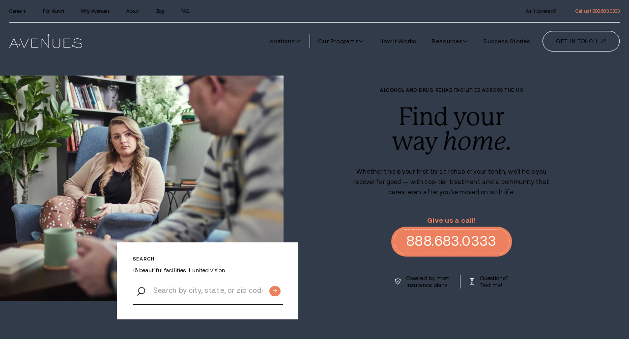

--- FILE ---
content_type: text/html;charset=utf-8
request_url: https://www.avenuesrecovery.com/
body_size: 34281
content:
<!doctype html><html lang="en-US"><head>
	<meta charset="utf-8">

	
    	<title>Drug Rehab &amp; Alcohol Rehab | Detox and Inpatient | Avenues Recovery</title>
	
		
	<meta name="theme-color" content="#323b4a">
	<meta name="description" content="Avenues Recovery Center is a Alcohol Rehab &amp;amp; Drug Rehab providing alcohol and drug detox, inpatient drug rehab, and outpatient drug rehab nationwide.">
	<meta name="viewport" content="width=device-width,initial-scale=1,minimum-scale=1,maximum-scale=1">
	
      <link rel="shortcut icon" href="https://www.avenuesrecovery.com/hubfs/Favicon.svg">
    

	

	<link rel="preload" href="https://use.typekit.net/jtw0qtq.css" as="style" onload="this.onload=null;this.rel='stylesheet'">
	<noscript><link rel="stylesheet" href="https://use.typekit.net/jtw0qtq.css"></noscript>

	
	<link rel="stylesheet" href="https://www.avenuesrecovery.com/hubfs/hub_generated/template_assets/1/159539422370/1769094610477/template_fonts.min.css">
	<link rel="stylesheet" href="https://www.avenuesrecovery.com/hubfs/hub_generated/template_assets/1/183767939843/1769094610099/template_bootstrap-2.min.css">
	<link rel="stylesheet" href="https://www.avenuesrecovery.com/hubfs/hub_generated/template_assets/1/112478769710/1769094610643/template_bootstrap.min.css">
	<link rel="stylesheet" href="https://www.avenuesrecovery.com/hubfs/hub_generated/template_assets/1/112477711792/1769094609935/template_swiper-bundle.min.css">
	<link rel="stylesheet" href="https://www.avenuesrecovery.com/hubfs/hub_generated/template_assets/1/112477711791/1769094610154/template_simplebar.min.css">
	<link rel="stylesheet" href="https://www.avenuesrecovery.com/hubfs/hub_generated/template_assets/1/112478769709/1769094611471/template_style.min.css">
	<link rel="stylesheet" href="https://www.avenuesrecovery.com/hubfs/hub_generated/template_assets/1/112477711884/1769094610971/template_style.min.css">


    <meta name="viewport" content="width=device-width, initial-scale=1">

    
    <meta property="og:description" content="Avenues Recovery Center is a Alcohol Rehab &amp;amp; Drug Rehab providing alcohol and drug detox, inpatient drug rehab, and outpatient drug rehab nationwide.">
    <meta property="og:title" content="Drug Rehab &amp; Alcohol Rehab | Detox and Inpatient | Avenues Recovery">
    <meta name="twitter:description" content="Avenues Recovery Center is a Alcohol Rehab &amp;amp; Drug Rehab providing alcohol and drug detox, inpatient drug rehab, and outpatient drug rehab nationwide.">
    <meta name="twitter:title" content="Drug Rehab &amp; Alcohol Rehab | Detox and Inpatient | Avenues Recovery">

    

    
    <style>
a.cta_button{-moz-box-sizing:content-box !important;-webkit-box-sizing:content-box !important;box-sizing:content-box !important;vertical-align:middle}.hs-breadcrumb-menu{list-style-type:none;margin:0px 0px 0px 0px;padding:0px 0px 0px 0px}.hs-breadcrumb-menu-item{float:left;padding:10px 0px 10px 10px}.hs-breadcrumb-menu-divider:before{content:'›';padding-left:10px}.hs-featured-image-link{border:0}.hs-featured-image{float:right;margin:0 0 20px 20px;max-width:50%}@media (max-width: 568px){.hs-featured-image{float:none;margin:0;width:100%;max-width:100%}}.hs-screen-reader-text{clip:rect(1px, 1px, 1px, 1px);height:1px;overflow:hidden;position:absolute !important;width:1px}
</style>

<!-- Editor Styles -->
<style id="hs_editor_style" type="text/css">
#hs_cos_wrapper_widget_1765904301097  { background-color: #28303E !important; background-image: none !important; color: #FFFFFF !important; display: block !important; font-size: 21px !important; padding-bottom: 25px !important; padding-top: 50px !important; text-align: center !important }
#hs_cos_wrapper_widget_1765904301097  p , #hs_cos_wrapper_widget_1765904301097  li , #hs_cos_wrapper_widget_1765904301097  span , #hs_cos_wrapper_widget_1765904301097  label , #hs_cos_wrapper_widget_1765904301097  h1 , #hs_cos_wrapper_widget_1765904301097  h2 , #hs_cos_wrapper_widget_1765904301097  h3 , #hs_cos_wrapper_widget_1765904301097  h4 , #hs_cos_wrapper_widget_1765904301097  h5 , #hs_cos_wrapper_widget_1765904301097  h6  { color: #FFFFFF !important; font-size: 21px !important }
#hs_cos_wrapper_widget_1765904301097  { background-color: #28303E !important; background-image: none !important; color: #FFFFFF !important; display: block !important; font-size: 21px !important; padding-bottom: 25px !important; padding-top: 50px !important; text-align: center !important }
#hs_cos_wrapper_widget_1765904301097  p , #hs_cos_wrapper_widget_1765904301097  li , #hs_cos_wrapper_widget_1765904301097  span , #hs_cos_wrapper_widget_1765904301097  label , #hs_cos_wrapper_widget_1765904301097  h1 , #hs_cos_wrapper_widget_1765904301097  h2 , #hs_cos_wrapper_widget_1765904301097  h3 , #hs_cos_wrapper_widget_1765904301097  h4 , #hs_cos_wrapper_widget_1765904301097  h5 , #hs_cos_wrapper_widget_1765904301097  h6  { color: #FFFFFF !important; font-size: 21px !important }
/* HubSpot Styles (default) */
.modules-row-5-padding {
  padding-bottom: 50px !important;
}
.modules-row-5-background-layers {
  background-image: linear-gradient(rgba(50, 59, 74, 1), rgba(50, 59, 74, 1)) !important;
  background-position: left top !important;
  background-size: auto !important;
  background-repeat: no-repeat !important;
}
.modules-row-6-hidden {
  display: block !important;
}
.modules-row-8-padding {
  padding-top: 75px !important;
  padding-bottom: 6px !important;
}
.modules-row-8-background-layers {
  background-image: linear-gradient(rgba(245, 245, 244, 1), rgba(245, 245, 244, 1)) !important;
  background-position: left top !important;
  background-size: auto !important;
  background-repeat: no-repeat !important;
}
.modules-row-12-hidden {
  display: none !important;
}
</style>
    

    
    <link rel="canonical" href="https://www.avenuesrecovery.com">

<!--
<script>
    (function(t,e,n,r,a){var c,i=e[a]=e[a]||{init:function(t){function e(t){
    i[t]=function(){i.q.push([t,[].slice.call(arguments,0)])}}var n,r;i.q=[],
    n="addListener track".split(" ");for(r in n)e(n[r]);
    i.q.push(["init",[t||{}]])}},s=t.createElement(r);s.async=1,s.src=n,
    c=t.getElementsByTagName(r)[0],c.parentNode.insertBefore(s,c)
    })(document,window,"https://www.formstack.com/js/fsa.js","script","FSATracker");

    FSATracker.init({"account":"1125171", "endpoint":"https://www.formstack.com"});
</script>
  -->
<meta property="og:image" content="https://www.avenuesrecovery.com/hubfs/image.png">
<meta property="og:image:width" content="797">
<meta property="og:image:height" content="489">

<meta name="twitter:image" content="https://www.avenuesrecovery.com/hubfs/image.png">


<meta property="og:url" content="https://www.avenuesrecovery.com">
<meta name="twitter:card" content="summary_large_image">
<meta http-equiv="content-language" content="en">





<style>
  .inspiration-resources .title{
    display:none;
  }
</style>
<script type="application/ld+json">
{
  "@context": "https://schema.org",
  "@type": "Organization",
  "name": "Avenues Recovery Center",
  "url": "https://www.avenuesrecovery.com/",
  "logo": "https://www.avenuesrecovery.com/hubfs/raw_assets/public/Avenus/images/logo-black.svg?24",
  "contactPoint": {
    "@type": "ContactPoint",
    "telephone": "+1-888-683-0333",
    "contactType": "Customer Service",
    "areaServed": "US",
    "availableLanguage": "English"
  },
  "sameAs": [
    "https://www.facebook.com/AvenuesRecoveryCenter",
    "https://twitter.com/AvenuesRecovery",
    "https://www.linkedin.com/company/avenues-recovery"
  ]
}
</script>


	
	
	

	<script>
		
		localStorage.page_url = 'https://www.avenuesrecovery.com';

		if(!localStorage.landing_page_url_first){
			localStorage.landing_page_url_first = 'https://www.avenuesrecovery.com';
		}

		if(!localStorage.referrer_url_first){
			localStorage.referrer_url_first = '';
		}

		if(!sessionStorage.referrer_url){
			sessionStorage.referrer_url = '';
		}

		if(!sessionStorage.landing_page_url){
			sessionStorage.landing_page_url = 'https://www.avenuesrecovery.com';
		}

		

		

		

		

		

		

		
	
	
	</script>
	

	
	
	<!-- Google Tag Manager -->
	<script>(function(w,d,s,l,i){w[l]=w[l]||[];w[l].push({'gtm.start':
	new Date().getTime(),event:'gtm.js'});var f=d.getElementsByTagName(s)[0],
	j=d.createElement(s),dl=l!='dataLayer'?'&l='+l:'';j.async=true;j.src=
	'https://www.googletagmanager.com/gtm.js?id='+i+dl;f.parentNode.insertBefore(j,f);
	})(window,document,'script','dataLayer','GTM-M37MNMR');</script>
	<!-- End Google Tag Manager -->
	

	<script src="https://maps.googleapis.com/maps/api/js?key=AIzaSyAyhgRzcYcvsBZ9-T7vfWW6TSiQTcUh1ko&amp;libraries=places" defer></script>

	<script>
		function applyWhenElementExists(selector, myFunction, intervalTime) {
			var interval = setInterval(function() {
			if (document.querySelector(selector)) {
				myFunction();
				clearInterval(interval);
			}
			}, intervalTime);
		}
	</script>
	<meta name="generator" content="HubSpot"></head>
	
  <body class="template-home">
	
	<!-- Google Tag Manager (noscript) -->
	<noscript><iframe src="https://www.googletagmanager.com/ns.html?id=GTM-M37MNMR" height="0" width="0" style="display:none;visibility:hidden"></iframe></noscript>
	<!-- End Google Tag Manager (noscript) -->
	

	

	
	  
	<div id="hs_cos_wrapper_module_16822745663711" class="hs_cos_wrapper hs_cos_wrapper_widget hs_cos_wrapper_type_module" style="" data-hs-cos-general-type="widget" data-hs-cos-type="module"><header>
	
        <div class="header dark-header">
            <div class="container">
                <div class="header-main">
                    <div class="header-mobile">
                        <div class="logo-box">
                            <a href="/">
                                <img class="logo-white" src="https://www.avenuesrecovery.com/hubfs/raw_assets/public/Avenus/images/logo-white.svg?42" alt="Avenues Logo">
                                <img class="logo-black" src="https://www.avenuesrecovery.com/hubfs/raw_assets/public/Avenus/images/logo-black.svg?24" alt="Avenues Logo">
                            </a>
                        </div>
                        <div class="hamburger-box">
                            <div class="hamburger">
                                <span></span>
                                <span></span>
                            </div>
                            <a class="tel" data-location-based-phone href="tel:888.683.0333"><i class="icon-tel"></i></a>
                        </div>
                    </div>
                    <div class="header-wrapper">
                        <div class="header-top">
                            <div class="left-links">
                                
                                <ul>
									
									
									
									<li>
										<a href="https://www.avenuesrecovery.com/careers/">
											Careers
                                                                                       
										</a>
									</li>
									
									
									
									<li>
										<a href="https://www.avenuesrecovery.com/alumni/">
											For Alumni
                                                                                       
										</a>
									</li>
									
									
									
									<li>
										<a href="https://www.avenuesrecovery.com/why-avenues/">
											Why Avenues
                                                                                       
										</a>
									</li>
									
									
									
									<li>
										<a href="https://www.avenuesrecovery.com/about-us/">
											About
                                                                                       
										</a>
									</li>
									
									
									
									<li>
										<a href="https://www.avenuesrecovery.com/blog">
											Blog
                                                                                       
										</a>
									</li>
									
									
									
									<li>
										<a href="https://www.avenuesrecovery.com/faq/">
											FAQ
                                                                                       
										</a>
									</li>
									
                                </ul>
                                
                            </div>
                            <div class="right-links">
                                <ul>
                                    
                                    <li><a href="#insurance">Am I covered?</a></li>
                                    
                                    <li><a data-location-based-phone href="tel:888.683.0333">Call us! <span>888.683.0333</span></a></li>
                                </ul>
								
                            </div>
                        </div>
                        <div class="header-menu-row">
                            <div class="logo-box">
                                <a href="/">
									<img class="logo-white" src="https://www.avenuesrecovery.com/hubfs/raw_assets/public/Avenus/images/logo-white.svg?42" alt="Avenues Logo">
                                    <img class="logo-black" src="https://www.avenuesrecovery.com/hubfs/raw_assets/public/Avenus/images/logo-black.svg?24" alt="Avenues Logo">
                                </a>
                            </div>
                            <div class="menu-row">
                                
                                <nav>
                                    <ul>
                                        <li>
                                            <a href="/locations">
                                                Locations
                                                <svg xmlns="http://www.w3.org/2000/svg" width="14.824" height="8.473" viewbox="0 0 14.824 8.473">
                                                    <path d="M1026.78,230.829l-7.412-7.412,1.061-1.061,6.351,6.351,6.352-6.351,1.061,1.061Z" transform="translate(-1019.368 -222.356)" fill="currentColor" />
                                                </svg>   
                                            </a>
                                            <div class="submenu-box location">
												 
                                                
                                                
                                                
                                                
                                                    
                                                        
                                                    
                                                
                                                
                                                <div class="submenu-container">
                                                    <div class="submenu-desc">
                                                        <!-- <div class="h2">16 facilities across the US. 1 vision.</div> -->
                                                        <!-- <p>Visit the rehab closest to you.</p> -->
                                                        <div class="h2">
                                                            Visit the rehab closest to you.
                                                        </div>
                                                        
                                                    </div>
                                                    <div class="menu-swiper-location">
                                                        
															
															
																<div class="swiper-slide">
																	<div class="text">
																		<div class="h3">
																			<a href="/locations/alcohol-drug-rehab-pennsylvania/">Pennsylvania</a>
																		</div>
																	</div>
																	<div class="links">
																		
																			
																			<a href="/locations/lake-ariel-drug-rehab-detox-center/" class="btn">
																				Lake Ariel
																			</a>
																		
																			
																			<a href="/locations/drug-rehab-bucks-county-pa/" class="btn">
																				Bucks
																			</a>
																		
																	</div>
																</div>
															
															
																<div class="swiper-slide">
																	<div class="text">
																		<div class="h3">
																			<a href="/locations/alcohol-drug-rehab-maryland/">Maryland</a>
																		</div>
																	</div>
																	<div class="links">
																		
																			
																			<a href="/locations/alcohol-drug-rehab-prince-frederick-md/" class="btn">
																				Prince Frederick
																			</a>
																		
																			
																			<a href="/locations/eastern-shore-md-drug-rehab-center/" class="btn">
																				Eastern Shore
																			</a>
																		
																	</div>
																</div>
															
															
																<div class="swiper-slide">
																	<div class="text">
																		<div class="h3">
																			<a href="/locations/new-hampshire-drug-rehab-center/">New Hampshire</a>
																		</div>
																	</div>
																	<div class="links">
																		
																			
																			<a href="/locations/drug-alcohol-rehab-new-england/" class="btn">
																				New England
																			</a>
																		
																			
																			<a href="/locations/dublin-nh-drug-rehab-center/" class="btn">
																				Dublin
																			</a>
																		
																	</div>
																</div>
															
															
																<div class="swiper-slide">
																	<div class="text">
																		<div class="h3">
																			<a href="/locations/louisiana-drug-rehab-center/">Louisiana</a>
																		</div>
																	</div>
																	<div class="links">
																		
																			
																			<a href="/locations/metairie-drug-rehab-center/" class="btn">
																				Metairie
																			</a>
																		
																			
																			<a href="/locations/covington-drug-rehab-detox/" class="btn">
																				Covington
																			</a>
																		
																			
																			<a href="/locations/drug-rehab-baton-rouge/" class="btn">
																				Baton Rouge
																			</a>
																		
																	</div>
																</div>
															
															
																<div class="swiper-slide">
																	<div class="text">
																		<div class="h3">
																			<a href="/locations/alcohol-drug-rehab-indiana/">Indiana</a>
																		</div>
																	</div>
																	<div class="links">
																		
																			
																			<a href="/locations/fort-wayne-drug-rehab-center/" class="btn">
																				Fort Wayne
																			</a>
																		
																			
																			<a href="/locations/drug-rehab-clarksville-indiana/" class="btn">
																				Clarksville
																			</a>
																		
																			
																			<a href="/locations/south-bend-drug-rehab-center/" class="btn">
																				South Bend
																			</a>
																		
																			
																			<a href="/locations/indianapolis-drug-rehab-center/" class="btn">
																				Indianapolis
																			</a>
																		
																	</div>
																</div>
															
															
																<div class="swiper-slide">
																	<div class="text">
																		<div class="h3">
																			<a href="/locations/drug-rehab-colorado/">Colorado</a>
																		</div>
																	</div>
																	<div class="links">
																		
																			
																			<a href="/locations/drug-rehab-denver-colorado/" class="btn">
																				Denver
																			</a>
																		
																			
																			<a href="/locations/drug-rehab-fort-collins-colorado/" class="btn">
																				Fort Collins
																			</a>
																		
																	</div>
																</div>
															
															
																<div class="swiper-slide">
																	<div class="text">
																		<div class="h3">
																			<a href="/locations/drug-addiction-rehab-virginia/">Virginia</a>
																		</div>
																	</div>
																	<div class="links">
																		
																			
																			<a href="/locations/norfolk-drug-rehab-center/" class="btn">
																				Norfolk
																			</a>
																		
																	</div>
																</div>
															
                                                      </div>
                                                </div>
                                            </div>
                                        </li>
                                        <li>
											
											
											<a href="https://www.avenuesrecovery.com/programs-page/">
											  
                                                Our Programs
                                                <svg xmlns="http://www.w3.org/2000/svg" width="14.824" height="8.473" viewbox="0 0 14.824 8.473">
                                                    <path d="M1026.78,230.829l-7.412-7.412,1.061-1.061,6.351,6.351,6.352-6.351,1.061,1.061Z" transform="translate(-1019.368 -222.356)" fill="currentColor" />
                                                </svg> 
                                            </a>
                                            <div class="submenu-box program">
                                                <div class="submenu-container">
                                                    <div class="submenu-desc">
                                                        <div class="h2">Rehab that really <i>works</i>.</div>
                                                        <p>92% of our active alumni are sober after one year!</p>
                                                    </div>
                                                    <div class="menu-swiper-program">
                                                        <div class="swiper-wrapper">
															
																
															    <div class="swiper-slide">
																	<div class="text">
																		<div class="h3">Alcohol Detox <br>Program</div>
																		<p>Safe, supported alcohol detox at Avenues Recovery’s modern, beautiful detox facility.</p>
																	</div>
																	<div class="links">
																		
																			
																			
																			<a class="btn" href="https://www.avenuesrecovery.com/detox-program-alcohol/">
																			  Discover
																			</a>
																		
																	</div>
																</div>
															
																
															    <div class="swiper-slide">
																	<div class="text">
																		<div class="h3">Drug Detox <br>Program</div>
																		<p>The Avenues drug detox program is the first step in long-term addiction recovery. </p>
																	</div>
																	<div class="links">
																		
																			
																			
																			<a class="btn" href="https://www.avenuesrecovery.com/detox-program-drugs/">
																			  Discover
																			</a>
																		
																	</div>
																</div>
															
																
															    <div class="swiper-slide">
																	<div class="text">
																		<div class="h3">Residential <br>Treatment</div>
																		<p>Our inpatient residential rehab treatment is a beautiful &amp; safe healing environment.</p>
																	</div>
																	<div class="links">
																		
																			
																			
																			<a class="btn" href="https://www.avenuesrecovery.com/residential-program/">
																			  Discover
																			</a>
																		
																	</div>
																</div>
															
																
															    <div class="swiper-slide">
																	<div class="text">
																		<div class="h3">Partial Hospitalization <br>Program</div>
																		<p>Intensive daily clinical therapy and skills-building to further develop recovery.</p>
																	</div>
																	<div class="links">
																		
																			
																			
																			<a class="btn" href="https://www.avenuesrecovery.com/partial-hospitalization-program/">
																			  Discover
																			</a>
																		
																	</div>
																</div>
															
																
															    <div class="swiper-slide">
																	<div class="text">
																		<div class="h3">Outpatient <br>Program</div>
																		<p>Life skills + ongoing support as you ease back to real life</p>
																	</div>
																	<div class="links">
																		
																			
																			
																			<a class="btn" href="https://www.avenuesrecovery.com/intensive-outpatient-programs/">
																			  DISCOVER IOP
																			</a>
																		
																			
																			
																			<a class="btn" href="https://www.avenuesrecovery.com/outpatient-program/">
																			  Discover OP
																			</a>
																		
																	</div>
																</div>
															
																
															    <div class="swiper-slide">
																	<div class="text">
																		<div class="h3">Dual Diagnosis <br>Program</div>
																		<p>Treating mind, body and spirit so you can heal from within</p>
																	</div>
																	<div class="links">
																		
																			
																			
																			<a class="btn" href="https://www.avenuesrecovery.com/dual-diagnosis-program/">
																			  DISCOVER
																			</a>
																		
																	</div>
																</div>
															
																
															    <div class="swiper-slide">
																	<div class="text">
																		<div class="h3">Alumni <br>Program</div>
																		<p>What happens after recovery? Our alumni program is there for you — for life.</p>
																	</div>
																	<div class="links">
																		
																			
																			
																			<a class="btn" href="https://www.avenuesrecovery.com/alumni/">
																			  Discover
																			</a>
																		
																	</div>
																</div>
															
																
															    <div class="swiper-slide">
																	<div class="text">
																		<div class="h3">Military &amp; Veterans <br>Program</div>
																		<p>Evidence-based, trauma-informed addiction treatment for service members, veterans, reservists, and military families.</p>
																	</div>
																	<div class="links">
																		
																			
																			
																			<a class="btn" href="https://www.avenuesrecovery.com/veterans-rehab-program/">
																			  Discover
																			</a>
																		
																	</div>
																</div>
															
                                                        </div>
                                                      </div>
                                                </div>
                                            </div>
                                        </li>
                                        <li>
											
											
											<a href="https://www.avenuesrecovery.com/how-it-works/">
												How It Works
											</a>
                                        </li>
										
											<li>
												<a href="/resources/">
													Resources
													<svg xmlns="http://www.w3.org/2000/svg" width="14.824" height="8.473" viewbox="0 0 14.824 8.473">
														<path d="M1026.78,230.829l-7.412-7.412,1.061-1.061,6.351,6.351,6.352-6.351,1.061,1.061Z" transform="translate(-1019.368 -222.356)" fill="currentColor" />
													</svg> 
												</a>
												<div class="submenu-box resources">
													<div class="submenu-container">
														<div class="resources-menu">
															<ul>
																
																	
																	



																<li>
																	<a href="https://www.avenuesrecovery.com/resources/">
																		Resource Hub
																	</a>
																	<div class="sub-sub-menu">
																		
																		
																		<div class="message" style="max-width:100%;">
																		<p>NOW TRENDING</p>
																		</div>
																		
																		<ul>

																		
																			
																			
																			<li>
																				
																					
																					
																					<a href="https://www.avenuesrecovery.com/understanding-addiction/sleeping-pill-addiction-/how-long-does-sleeping-pills-stay-in-your-system/" class="res-item">
																						<div class="img-box">
																							<div class="img" style="background-image: url(https://www.avenuesrecovery.com/hubfs/sleeping%20pills%20in%20system.jpg);"></div>
																							
																						</div>
																						<div class="text-box">
																							<div class="title">How Long Do Sleeping Pills Stay in Your System?</div>
																						</div>
																					</a>
																					
																				
																			</li>
																		
																			
																			
																			<li>
																				
																					
																					
																					<a href="https://www.avenuesrecovery.com/understanding-addiction/amphetamines-and-meth-addiction/how-long-does-meth-stay-in-your-system/" class="res-item">
																						<div class="img-box">
																							<div class="img" style="background-image: url(https://www.avenuesrecovery.com/hubfs/How%20long%20does%20meth%20stay%20in%20your%20system_%20_%20Avenues%20Recovery.jpg);"></div>
																							
																						</div>
																						<div class="text-box">
																							<div class="title">How Long Does Meth Stay in Your System?</div>
																						</div>
																					</a>
																					
																				
																			</li>
																		





																	</ul>
																		
																			<div>
																				<a href="https://www.avenuesrecovery.com/resources/" class="btn">
																					ALL Resources
																				</a>
																			</div>
																		
																	</div>
																</li>
																
																	
																	



																<li>
																	<a href="#">
																		Addiction &amp; Recovery
																	</a>
																	<div class="sub-sub-menu">
																		
																		
																		<ul>

																		
																			
																			
																			<li>
																				
																					<span class="link-header">Understanding Addiction</span>
																				
																			</li>
																		
																			
																			
																			<li>
																				
																					
																						<a href="https://www.avenuesrecovery.com/understanding-addiction/science-of-addiction/how-long-do-drugs-stay-in-your-system/" class=" ">
																							
																								How long drugs stay in your system
																							

																						</a>
																					
																				
																			</li>
																		
																			
																			
																			<li>
																				
																					
																						<a href="https://www.avenuesrecovery.com/understanding-addiction/drug-rehab/signs-drug-abuse-family/" class=" ">
																							
																								Signs and symptoms of addiction
																							

																						</a>
																					
																				
																			</li>
																		
																			
																			
																			<li>
																				
																					
																						<a href="https://www.avenuesrecovery.com/understanding-addiction/side-effects-of-using-drugs/" class=" ">
																							
																								Side effects of using drugs
																							

																						</a>
																					
																				
																			</li>
																		
																			
																			
																			<li>
																				
																					
																						<a href="https://www.avenuesrecovery.com/understanding-addiction/science-of-addiction/overdose/" class=" ">
																							
																								Drug &amp; alcohol overdose
																							

																						</a>
																					
																				
																			</li>
																		
																			
																			
																			<li>
																				
																					
																						<a href="https://www.avenuesrecovery.com/understanding-addiction/science-of-addiction/addiction-withdrawal/" class=" ">
																							
																								Addiction withdrawal
																							

																						</a>
																					
																				
																			</li>
																		
																			
																			
																			<li>
																				
																					
																						<a href="https://www.avenuesrecovery.com/blog/science-of-addiction/" class=" ">
																							
																								Science of addiction
																							

																						</a>
																					
																				
																			</li>
																		
																			
																			
																			<li>
																				
																					
																						<a href="https://www.avenuesrecovery.com/understanding-addiction/process-addictions/" class=" ">
																							
																								Process addictions
																							

																						</a>
																					
																				
																			</li>
																		
																			
																			
																			<li>
																				
																					
																						<a href="https://www.avenuesrecovery.com/understanding-addiction/alcohol-and-drug-use-in-military/tricare-substance-abuse-coverage/" class=" ">
																							
																								Addiction in the military
																							

																						</a>
																					
																				
																			</li>
																		
																			
																			
																			<li>
																				
																					
																						<a href="https://www.avenuesrecovery.com/understanding-addiction/drug-rehab/dealing-with-an-addicted-spouse" class="link-btn ">
																							
																								When it’s someone you care about
																							

																						</a>
																					
																				
																			</li>
																		
																			
																			
																			<li>
																				
																					<span class="link-header">The Recovery Process</span>
																				
																			</li>
																		
																			
																			
																			<li>
																				
																					
																						<a href="https://www.avenuesrecovery.com/understanding-addiction/getting-started/find-right-rehab-center/" class=" ">
																							
																								Getting started 
																							

																						</a>
																					
																				
																			</li>
																		
																			
																			
																			<li>
																				
																					
																						<a href="https://www.avenuesrecovery.com/understanding-addiction/getting-started/rehab-admissions-process/" class=" ">
																							
																								Coming to rehab
																							

																						</a>
																					
																				
																			</li>
																		
																			
																			
																			<li>
																				
																					
																						<a href="https://www.avenuesrecovery.com/understanding-addiction/getting-started/drug-rehab/" class=" ">
																							
																								Types of rehab
																							

																						</a>
																					
																				
																			</li>
																		
																			
																			
																			<li>
																				
																					
																						<a href="https://www.avenuesrecovery.com/understanding-addiction/alcohol-addiction/support-recovering-alcoholic/" class=" ">
																							
																								Supporting the recovery process
																							

																						</a>
																					
																				
																			</li>
																		
																			
																			
																			<li>
																				
																					
																						<a href="https://www.avenuesrecovery.com/understanding-addiction/supplemental-therapies/" class=" ">
																							
																								Supplemental therapies
																							

																						</a>
																					
																				
																			</li>
																		
																			
																			
																			<li>
																				
																					
																						<a href="https://www.avenuesrecovery.com/understanding-addiction/life-after-rehab/" class=" ">
																							
																								Life after rehab
																							

																						</a>
																					
																				
																			</li>
																		
																			
																			
																			<li>
																				
																					<span class="link-header">MENTAL HEALTH</span>
																				
																			</li>
																		
																			
																			
																			<li>
																				
																					
																						<a href="https://www.avenuesrecovery.com/understanding-addiction/dual-diagnosis/" class=" ">
																							
																								Dual diagnosis
																							

																						</a>
																					
																				
																			</li>
																		
																			
																			
																			<li>
																				
																					
																						<a href="https://www.avenuesrecovery.com/understanding-addiction/mental-health-and-addiction/" class=" ">
																							
																								Mental health and addiction
																							

																						</a>
																					
																				
																			</li>
																		





																	</ul>
																		
																	</div>
																</li>
																
																	
																	



																<li>
																	<a href="/understanding-addiction#addictive-substance-categories">
																		Substance Guides
																	</a>
																	<div class="sub-sub-menu">
																		
																		
																		<ul>

																		
																			
																			
																			<li>
																				
																					
																						<a href="https://www.avenuesrecovery.com/understanding-addiction/adderall-addiction" class=" ">
																							
																								Adderall
																							

																						</a>
																					
																				
																			</li>
																		
																			
																			
																			<li>
																				
																					
																						<a href="https://www.avenuesrecovery.com/understanding-addiction/alcohol-addiction/" class=" ">
																							
																								Alcohol
																							

																						</a>
																					
																				
																			</li>
																		
																			
																			
																			<li>
																				
																					
																						<a href="https://www.avenuesrecovery.com/understanding-addiction/amphetamines-and-meth-addiction/" class=" ">
																							
																								Amphetamines &amp; Meth
																							

																						</a>
																					
																				
																			</li>
																		
																			
																			
																			<li>
																				
																					
																						<a href="https://www.avenuesrecovery.com/understanding-addiction/ambien-addiction/" class=" ">
																							
																								Ambien
																							

																						</a>
																					
																				
																			</li>
																		
																			
																			
																			<li>
																				
																					
																						<a href="https://www.avenuesrecovery.com/understanding-addiction/benadryl-addiction/" class=" ">
																							
																								Benadryl
																							

																						</a>
																					
																				
																			</li>
																		
																			
																			
																			<li>
																				
																					
																						<a href="https://www.avenuesrecovery.com/understanding-addiction/benzos-addiction/" class=" ">
																							
																								Benzos
																							

																						</a>
																					
																				
																			</li>
																		
																			
																			
																			<li>
																				
																					
																						<a href="https://www.avenuesrecovery.com/understanding-addiction/cocaine-and-crack-addiction/" class=" ">
																							
																								Cocaine and Crack
																							

																						</a>
																					
																				
																			</li>
																		
																			
																			
																			<li>
																				
																					
																						<a href="https://www.avenuesrecovery.com/understanding-addiction/mdma-ecstasy/" class=" ">
																							
																								Ecstasy
																							

																						</a>
																					
																				
																			</li>
																		
																			
																			
																			<li>
																				
																					
																						<a href="https://www.avenuesrecovery.com/understanding-addiction/hallucinogens" class=" ">
																							
																								Hallucinogens
																							

																						</a>
																					
																				
																			</li>
																		
																			
																			
																			<li>
																				
																					
																						<a href="https://www.avenuesrecovery.com/understanding-addiction/heroin-addiction/" class=" ">
																							
																								Heroin
																							

																						</a>
																					
																				
																			</li>
																		
																			
																			
																			<li>
																				
																					
																						<a href="https://www.avenuesrecovery.com/understanding-addiction/hydroxyzine-addiction/" class=" ">
																							
																								Hydroxyzine
																							

																						</a>
																					
																				
																			</li>
																		
																			
																			
																			<li>
																				
																					
																						<a href="https://www.avenuesrecovery.com/understanding-addiction/hallucinogens/ibogaine/" class=" ">
																							
																								Ibogaine
																							

																						</a>
																					
																				
																			</li>
																		
																			
																			
																			<li>
																				
																					
																						<a href="https://www.avenuesrecovery.com/understanding-addiction/ketamine-addiction/" class=" ">
																							
																								Ketamine
																							

																						</a>
																					
																				
																			</li>
																		
																			
																			
																			<li>
																				
																					
																						<a href="https://www.avenuesrecovery.com/understanding-addiction/klonopin-addiction/" class=" ">
																							
																								Klonopin
																							

																						</a>
																					
																				
																			</li>
																		
																			
																			
																			<li>
																				
																					
																						<a href="https://www.avenuesrecovery.com/understanding-addiction/kratom-addiction" class=" ">
																							
																								Kratom
																							

																						</a>
																					
																				
																			</li>
																		
																			
																			
																			<li>
																				
																					
																						<a href="https://www.avenuesrecovery.com/understanding-addiction/marijuana-addiction/" class=" ">
																							
																								Marijuana
																							

																						</a>
																					
																				
																			</li>
																		
																			
																			
																			<li>
																				
																					
																						<a href="https://www.avenuesrecovery.com/understanding-addiction/mdma-ecstasy/mdma-therapy/" class=" ">
																							
																								MDMA
																							

																						</a>
																					
																				
																			</li>
																		
																			
																			
																			<li>
																				
																					
																						<a href="https://www.avenuesrecovery.com/understanding-addiction/painkiller-and-opioid-addiction/" class=" ">
																							
																								Painkillers and Opioids
																							

																						</a>
																					
																				
																			</li>
																		
																			
																			
																			<li>
																				
																					
																						<a href="https://www.avenuesrecovery.com/understanding-addiction/prozac-addiction/" class=" ">
																							
																								Prozac
																							

																						</a>
																					
																				
																			</li>
																		
																			
																			
																			<li>
																				
																					
																						<a href="https://www.avenuesrecovery.com/understanding-addiction/psilocybin/what-is-psilocybin-assisted-therapy/" class=" ">
																							
																								Psilocybin
																							

																						</a>
																					
																				
																			</li>
																		
																			
																			
																			<li>
																				
																					
																						<a href="https://www.avenuesrecovery.com/understanding-addiction/suboxone-addiction/is-suboxone-addictive/" class=" ">
																							
																								Suboxone
																							

																						</a>
																					
																				
																			</li>
																		
																			
																			
																			<li>
																				
																					
																						<a href="https://www.avenuesrecovery.com/understanding-addiction/tramadol-addiction/tramadol-overdose/" class=" ">
																							
																								Tramadol
																							

																						</a>
																					
																				
																			</li>
																		
																			
																			
																			<li>
																				
																					
																						<a href="https://www.avenuesrecovery.com/understanding-addiction/trazodone-addiction/" class=" ">
																							
																								Trazodone
																							

																						</a>
																					
																				
																			</li>
																		
																			
																			
																			<li>
																				
																					
																						<a href="https://www.avenuesrecovery.com/understanding-addiction/wellbutrin-addiction/is-wellbutrin-addictive/" class=" ">
																							
																								Wellbutrin
																							

																						</a>
																					
																				
																			</li>
																		
																			
																			
																			<li>
																				
																					
																						<a href="https://www.avenuesrecovery.com/understanding-addiction/xanax-addiction/" class=" ">
																							
																								Xanax
																							

																						</a>
																					
																				
																			</li>
																		





																	</ul>
																		
																	</div>
																</li>
																
																	
																	



																<li>
																	<a href="https://www.avenuesrecovery.com/rubber-bands-podcast/">
																		Rubber Bands Podcast
																	</a>
																	<div class="sub-sub-menu">
																		
																		
																		<div class="message" style="max-width:100%;">
																		<p><span><span dir="ltr">Rubber Bands is a unique Avenues Recovery podcast hosted by Avenues Staff, exploring the experiences of those who have been in the trenches of addiction. Join us for some fascinating conversations about the push and pull of addiction and recovery.</span></span></p>
																		</div>
																		
																		<ul>

																		





																	</ul>
																		
																	</div>
																</li>
																
																	
																	



																<li>
																	<a href="https://www.avenuesrecovery.com/12-steps-workshop/">
																		12 Steps Workshop
																	</a>
																	<div class="sub-sub-menu">
																		
																		
																		<div class="message" style="max-width:100%;">
																		<p><span><span dir="ltr">The 12 Steps Workshop is an informative 8- week series on the 12 Steps of Alcoholics Anonymous, brought to you by Avenues Recovery Center. Join us for a candid, heart-to-heart discussion about the 12 Steps of addiction recovery.</span></span></p>
																		</div>
																		
																		<ul>

																		





																	</ul>
																		
																	</div>
																</li>
																
																	
																	



																<li>
																	<a href="https://www.avenuesrecovery.com/blog">
																		Blog &amp; News
																	</a>
																	<div class="sub-sub-menu">
																		
																		
																		<ul>

																		
																			
																			
																			<li>
																				
																					
																						<a href="/blog/tag/recovery-inspiration" class=" link-image ">
																							
																								<div>
																									<img src="https://www.avenuesrecovery.com/hubfs/Group%203072-2.png" alt="Recovery Inspiration">	
																								</div>
																								<span class="btn">Recovery Inspiration</span>
																							

																						</a>
																					
																				
																			</li>
																		
																			
																			
																			<li>
																				
																					
																						<a href="/blog/tag/addiction-in-america" class=" link-image ">
																							
																								<div>
																									<img src="https://www.avenuesrecovery.com/hubfs/Group%203072.png" alt="Addiction in America">	
																								</div>
																								<span class="btn">Addiction in America</span>
																							

																						</a>
																					
																				
																			</li>
																		
																			
																			
																			<li>
																				
																					
																						<a href="/blog/tag/celebrities-and-addiction" class=" link-image ">
																							
																								<div>
																									<img src="https://www.avenuesrecovery.com/hubfs/Group%203072-1.png" alt="Celebrities &amp; Addiction">	
																								</div>
																								<span class="btn">Celebrities &amp; Addiction</span>
																							

																						</a>
																					
																				
																			</li>
																		
																			
																			
																			<li>
																				
																					
																						<a href="/blog/tag/avenues-recovery-news" class=" link-image ">
																							
																								<div>
																									<img src="https://www.avenuesrecovery.com/hubfs/Mask%20Group%20322.png" alt="Avenues Recovery News">	
																								</div>
																								<span class="btn">Avenues Recovery News</span>
																							

																						</a>
																					
																				
																			</li>
																		





																	</ul>
																		
																			<div>
																				<a href="https://www.avenuesrecovery.com/blog" class="btn">
																					ALL posts
																				</a>
																			</div>
																		
																	</div>
																</li>
																
															</ul>

														</div>
													</div>
												</div>
											</li>
										
                                        <li>
											
											
											<a href="https://www.avenuesrecovery.com/success-stories/">
											  Success Stories
											</a>
                                        </li>
                                    </ul>
                                </nav>
                                
                                <a href="/contact/" class="get-in-touch">Get in touch</a>
                            </div>
                        </div>
                    </div>
                </div>
            </div>
        </div>
    </header></div>

	
<div class="container-fluid">
<div class="row-fluid-wrapper">
<div class="row-fluid">
<div class="span12 widget-span widget-type-cell " style="" data-widget-type="cell" data-x="0" data-w="12">

<div class="row-fluid-wrapper row-depth-1 row-number-1 dnd-section">
<div class="row-fluid ">
<div class="span12 widget-span widget-type-cell dnd-column" style="" data-widget-type="cell" data-x="0" data-w="12">

<div class="row-fluid-wrapper row-depth-1 row-number-2 dnd-row">
<div class="row-fluid ">
<div class="span12 widget-span widget-type-custom_widget dnd-module" style="" data-widget-type="custom_widget" data-x="0" data-w="12">
<div id="hs_cos_wrapper_widget_1682276300225" class="hs_cos_wrapper hs_cos_wrapper_widget hs_cos_wrapper_type_module" style="" data-hs-cos-general-type="widget" data-hs-cos-type="module"><section class="home-banner">
        <div class="container">
            <div class="img-box">
                <div class="img _wowo _fadeIn">
<!--                     <img src="https://24229091.fs1.hubspotusercontent-na1.net/hubfs/24229091/Mask%20Group%20298.jpg" alt="Home Page Hero Image" fetchpriority="high"/> -->
					<picture>
					  
						<source srcset="https://24229091.fs1.hubspotusercontent-na1.net/hubfs/24229091/Mask%20Group%20298%20(1)-1.jpg" media="(max-width: 749px)">
					  
					  <img src="https://www.avenuesrecovery.com/hubfs/Mask%20Group%20298.jpg" alt="Home Page Hero Image" fetchpriority="high">
					</picture>


                </div>
                <div class="search-box _wowo _fadeInUp _delay-in-5">
                    <p class="sub-title">Search</p>
                    <p>16 beautiful facilities. 1 united vision.</p>
                    <form action="/locations" id="siteSearchInput">
                        <input type="text" name="term" placeholder="Search by city, state, or zip code">
                        <div class="submit-box">
                            <input type="submit" value="">
                        </div>
						<div class="search-results-list"></div>
                    </form>
                </div>
                <div class="badges-row">
                    <div data-global-resource-path="Avenus/partials/badges.html"><!-- Begin partial -->
<img src="https://www.avenuesrecovery.com/hubfs/raw_assets/public/Avenus/images/seal-footer.png" alt="" fetchpriority="high">
<script src="https://static.legitscript.com/seals/3715588.js" fetchpriority="high"></script>
<!-- <script>
(function () {
  const current = document.currentScript;
  if (!current) return;

  function loadLegitScript() {
    // only once
    if (window.__legitscript_loaded) return;
    window.__legitscript_loaded = true;

    // already exists?
    if (document.querySelector('script[src="https://static.legitscript.com/seals/3715588.js"]')) return;

    const s = document.createElement('script');
    s.src = "https://static.legitscript.com/seals/3715588.js";
    s.async = true;

    s.onload = () => console.log("[LegitScript] loaded OK");
    s.onerror = (e) => console.error("[LegitScript] failed to load", e);

    current.parentNode.insertBefore(s, current.nextSibling);
  }

  if (document.readyState === "complete") loadLegitScript();
  else window.addEventListener("load", loadLegitScript, { once: true });
})();
</script> -->


<!-- End partial --></div>
                </div>
            </div>
            <div class="content _wowo _fadeInUp">
                <div class="text-box">
                    <h1 class="sub-title">Alcohol and Drug Rehab Facilities across the US</h1>
                    <div class="_headline-animate h1">Find your<br> way<i> home.</i></div>
                    <div id="hs_cos_wrapper_widget_1682276300225_" class="hs_cos_wrapper hs_cos_wrapper_widget hs_cos_wrapper_type_inline_rich_text" style="" data-hs-cos-general-type="widget" data-hs-cos-type="inline_rich_text" data-hs-cos-field="content"><p>Whether this is your first try at rehab or your tenth, we'll help you recover for good — with top-tier treatment and a community that cares, even after you've moved on with life.</p></div>
                </div>
                <div class="tel-box">
                    <p>Give us a call!</p>
                    <a href="tel:888.683.0333" class="tel-btn" data-phone>888.683.0333</a>
                </div>
                <div class="chat-box">
                    <a href="#chat" class="anchor-btn">OR CHAT WITH US NOW</a>
                </div>
                <div class="infos-box">
					

						
						
						<a href="#insurance" class="info-item">
							<i class="icon-insurance"></i>
						  <p>Covered by most insurance plans</p>
						</a>
					

						
						
						<a href="#sms" class="info-item">
							<i class="icon-chat"></i>
						  <p>Questions? <br>Text me!</p>
						</a>
					
                </div>
            </div>
        </div>
    </section></div>

</div><!--end widget-span -->
</div><!--end row-->
</div><!--end row-wrapper -->

</div><!--end widget-span -->
</div><!--end row-->
</div><!--end row-wrapper -->

<div class="row-fluid-wrapper row-depth-1 row-number-3 dnd-section">
<div class="row-fluid ">
<div class="span12 widget-span widget-type-cell dnd-column" style="" data-widget-type="cell" data-x="0" data-w="12">

<div class="row-fluid-wrapper row-depth-1 row-number-4 dnd-row">
<div class="row-fluid ">
<div class="span12 widget-span widget-type-custom_widget dnd-module" style="" data-widget-type="custom_widget" data-x="0" data-w="12">
<div id="hs_cos_wrapper_widget_1685978839810" class="hs_cos_wrapper hs_cos_wrapper_widget hs_cos_wrapper_type_module" style="" data-hs-cos-general-type="widget" data-hs-cos-type="module"><section class="our-clients quote-slider-block none">
        <div class="container">
            <div class="content wowo scaleOut">
                <div class="left-title">
                    <p class="sub-title"></p>
                    <h2>24k+ people have won the addiction battle at Avenues.</h2>
					
                </div>
                <div class="right-content-swiper">
                    <div class="swiper-wrapper">
						
						
							<div class="swiper-slide">
								<div class="text">
									
										<div class="img-box">
											<img src="https://www.avenuesrecovery.com/hubfs/Group%201844.png" alt="" loading="lazy">
											<img src="https://www.avenuesrecovery.com/hubfs/Group%201843.svg" alt="" loading="lazy">
										</div>
                                        
										<blockquote>
											<p>I am endlessly grateful for the entire staff for all of the time and energy they put in to helping me find myself. I've been to a few other treatment centers on my journey and none of them have challenged me and changed me the way this place has. I can't possibly say enough good things. <strong>People here told me they would love me until I loved myself.</strong> That couldn't have been more true.</p>
										</blockquote>
										<cite>Claire Davis</cite>
									
								</div>
							</div>
						
							<div class="swiper-slide">
								<div class="text">
									
										<div class="img-box">
											<img src="https://www.avenuesrecovery.com/hubfs/Image%20449.png" alt="" loading="lazy">
											<img src="https://www.avenuesrecovery.com/hubfs/Group%201843.svg" alt="" loading="lazy">
										</div>
                                        
										<blockquote>
											<p>I have so much gratitude for Avenues. This facility is ran only by people who truly care and understand addiction. It was truly a privilege to get sober through this program. I learned so much about myself and my disease, how to ask for help and how to offer it; and was taught how to integrate into and get the most out of AA. Changed my life forever. I am so glad I stayed. Thank you, Avenues!</p>
										</blockquote>
										<cite>Walt Chamberlain</cite>
									
								</div>
							</div>
						
							<div class="swiper-slide">
								<div class="text">
									
										<div class="img-box">
											<img src="https://www.avenuesrecovery.com/hubfs/Image%20450.png" alt="" loading="lazy">
											<img src="https://www.avenuesrecovery.com/hubfs/Group%201843.svg" alt="" loading="lazy">
										</div>
                                        
										<blockquote>
											<p>I was a client at Avenues Recovery Center at Lake Ariel. With a mix of group and individual attention, this is a place where you will make life long friends and will be taken care by a staff that is not only genuine but has a personal connection to the cause. Thank you Avenues for helping me on my recovery journey!</p>
										</blockquote>
										<cite>Ilana Portner</cite>
									
								</div>
							</div>
						
							<div class="swiper-slide">
								<div class="text">
									
										<div class="img-box">
											<img src="https://www.avenuesrecovery.com/hubfs/Image%20451.png" alt="" loading="lazy">
											<img src="https://www.avenuesrecovery.com/hubfs/Group%201843.svg" alt="" loading="lazy">
										</div>
                                        
										<blockquote>
											<p>All the staff here have been wonderful, super helpful and very knowledgeable. I have been to other treatment facilities before and did not get what I have received here, which is a better understanding on what I need to do to recover. This facility has helped me work through things and feel better prepared than I ever have. I feel optimistic towards my new life.</p>
										</blockquote>
										<cite>Johnny Zayas</cite>
									
								</div>
							</div>
						
							<div class="swiper-slide">
								<div class="text">
									
										<div class="img-box">
											<img src="https://www.avenuesrecovery.com/hubfs/Image%20452.png" alt="" loading="lazy">
											<img src="https://www.avenuesrecovery.com/hubfs/Group%201843.svg" alt="" loading="lazy">
										</div>
                                        
										<blockquote>
											<p>Was looking for a treatment center for my husband and happened upon this. I am so satisfied with the information and the help we received. Tanaisha was such a great help! She went above and beyond to get help for my husband. She was so informative, so compassionate, but above all she listened! We are eternally grateful to her! I am confident where my husband is placed, he will get the help he needs!</p>
										</blockquote>
										<cite>Shannon Bryant</cite>
									
								</div>
							</div>
						
							<div class="swiper-slide">
								<div class="text">
									
										<div class="img-box">
											<img src="https://www.avenuesrecovery.com/hubfs/Image%20453.png" alt="" loading="lazy">
											<img src="https://www.avenuesrecovery.com/hubfs/Group%201843.svg" alt="" loading="lazy">
										</div>
                                        
										<blockquote>
											<p>Avenues was everything I did not know I needed for my recovery – I came in not knowing what to expect, and was met with so much compassion and understanding aimed towards my rehabilitation. The staff here really does go above and beyond to provide emotional support through every struggle you face. I would highly recommend Avenues to anyone seeking a true change of living!</p>
										</blockquote>
										<cite>Katie Nichols</cite>
									
								</div>
							</div>
						
							<div class="swiper-slide">
								<div class="text">
									
										<div class="img-box">
											<img src="https://www.avenuesrecovery.com/hubfs/Image%20454.png" alt="" loading="lazy">
											<img src="https://www.avenuesrecovery.com/hubfs/Group%201843.svg" alt="" loading="lazy">
										</div>
                                        
										<blockquote>
											<p>The clinical staff is by far the best! I’m truly blessed and grateful for the experience of a lifetime at Avenues. I’m a proud participant in our Alumni Family. God Bless</p>
										</blockquote>
										<cite>Curtis Folse</cite>
									
								</div>
							</div>
						
							<div class="swiper-slide">
								<div class="text">
									
										<div class="img-box">
											<img src="https://www.avenuesrecovery.com/hubfs/Image%20455.png" alt="" loading="lazy">
											<img src="https://www.avenuesrecovery.com/hubfs/Group%201843.svg" alt="" loading="lazy">
										</div>
                                        
										<blockquote>
											<p>I have been working at Avenues Fort Wayne since the beginning &amp; have been in this field for over 5 years. I have always been provided the encouragement I need to succeed in my job position. I have seen the success of our clients who take this program seriously and amazing transformation they undergo. It is a pleasure to work here and I am grateful to have management that supports me.</p>
										</blockquote>
										<cite>Julia Kubek</cite>
									
								</div>
							</div>
						
                    </div>
                    <div class="swiper-control">
                        <div class="swiper-button-prev"></div>
                        <div class="swiper-button-next"></div>
                    </div>
                    <div class="swiper-pagination"></div>
                </div>
                <div class="clients-swiper">
                    <div class="swiper-wrapper wowo fadeInRight">
						
                        <div class="swiper-slide">
                            <div class="client-item">
                                
                                <div class="text">
                                    <img src="https://www.avenuesrecovery.com/hubfs/Group%201843.svg" alt="">
                                    
                                        <p>I am endlessly grateful for the entire staff for all of the time and energy they put in to helping me find myself. I've been to a few other treatment centers on my journey and none of them have challenged me and changed me the way this place has. I can't possibly say enough good things. <strong>People here told me they would love me until I loved myself.</strong> That couldn't have been more true.</p>
                                    
                                </div>
                                <div class="img-box">
                                    <div class="infos">
                                        <img src="https://www.avenuesrecovery.com/hubfs/Group%201844.png" alt="" loading="lazy">
                                        <div class="info-text">
                                           <span class="name">Claire Davis</span>
												<span class="job"></span>
												<span class="address"></span>
                                        </div>
                                    </div>
                                </div>
                            </div>
                        </div>
                        
                        <div class="swiper-slide">
                            <div class="client-item">
                                
                                <div class="text">
                                    <img src="https://www.avenuesrecovery.com/hubfs/Group%201843.svg" alt="">
                                    
                                        <p>I have so much gratitude for Avenues. This facility is ran only by people who truly care and understand addiction. It was truly a privilege to get sober through this program. I learned so much about myself and my disease, how to ask for help and how to offer it; and was taught how to integrate into and get the most out of AA. Changed my life forever. I am so glad I stayed. Thank you, Avenues!</p>
                                    
                                </div>
                                <div class="img-box">
                                    <div class="infos">
                                        <img src="https://www.avenuesrecovery.com/hubfs/Image%20449.png" alt="" loading="lazy">
                                        <div class="info-text">
                                           <span class="name">Walt Chamberlain</span>
												<span class="job"></span>
												<span class="address"></span>
                                        </div>
                                    </div>
                                </div>
                            </div>
                        </div>
                        
                        <div class="swiper-slide">
                            <div class="client-item">
                                
                                <div class="text">
                                    <img src="https://www.avenuesrecovery.com/hubfs/Group%201843.svg" alt="">
                                    
                                        <p>I was a client at Avenues Recovery Center at Lake Ariel. With a mix of group and individual attention, this is a place where you will make life long friends and will be taken care by a staff that is not only genuine but has a personal connection to the cause. Thank you Avenues for helping me on my recovery journey!</p>
                                    
                                </div>
                                <div class="img-box">
                                    <div class="infos">
                                        <img src="https://www.avenuesrecovery.com/hubfs/Image%20450.png" alt="" loading="lazy">
                                        <div class="info-text">
                                           <span class="name">Ilana Portner</span>
												<span class="job"></span>
												<span class="address"></span>
                                        </div>
                                    </div>
                                </div>
                            </div>
                        </div>
                        
                        <div class="swiper-slide">
                            <div class="client-item">
                                
                                <div class="text">
                                    <img src="https://www.avenuesrecovery.com/hubfs/Group%201843.svg" alt="">
                                    
                                        <p>All the staff here have been wonderful, super helpful and very knowledgeable. I have been to other treatment facilities before and did not get what I have received here, which is a better understanding on what I need to do to recover. This facility has helped me work through things and feel better prepared than I ever have. I feel optimistic towards my new life.</p>
                                    
                                </div>
                                <div class="img-box">
                                    <div class="infos">
                                        <img src="https://www.avenuesrecovery.com/hubfs/Image%20451.png" alt="" loading="lazy">
                                        <div class="info-text">
                                           <span class="name">Johnny Zayas</span>
												<span class="job"></span>
												<span class="address"></span>
                                        </div>
                                    </div>
                                </div>
                            </div>
                        </div>
                        
                        <div class="swiper-slide">
                            <div class="client-item">
                                
                                <div class="text">
                                    <img src="https://www.avenuesrecovery.com/hubfs/Group%201843.svg" alt="">
                                    
                                        <p>Was looking for a treatment center for my husband and happened upon this. I am so satisfied with the information and the help we received. Tanaisha was such a great help! She went above and beyond to get help for my husband. She was so informative, so compassionate, but above all she listened! We are eternally grateful to her! I am confident where my husband is placed, he will get the help he needs!</p>
                                    
                                </div>
                                <div class="img-box">
                                    <div class="infos">
                                        <img src="https://www.avenuesrecovery.com/hubfs/Image%20452.png" alt="" loading="lazy">
                                        <div class="info-text">
                                           <span class="name">Shannon Bryant</span>
												<span class="job"></span>
												<span class="address"></span>
                                        </div>
                                    </div>
                                </div>
                            </div>
                        </div>
                        
                        <div class="swiper-slide">
                            <div class="client-item">
                                
                                <div class="text">
                                    <img src="https://www.avenuesrecovery.com/hubfs/Group%201843.svg" alt="">
                                    
                                        <p>Avenues was everything I did not know I needed for my recovery – I came in not knowing what to expect, and was met with so much compassion and understanding aimed towards my rehabilitation. The staff here really does go above and beyond to provide emotional support through every struggle you face. I would highly recommend Avenues to anyone seeking a true change of living!</p>
                                    
                                </div>
                                <div class="img-box">
                                    <div class="infos">
                                        <img src="https://www.avenuesrecovery.com/hubfs/Image%20453.png" alt="" loading="lazy">
                                        <div class="info-text">
                                           <span class="name">Katie Nichols</span>
												<span class="job"></span>
												<span class="address"></span>
                                        </div>
                                    </div>
                                </div>
                            </div>
                        </div>
                        
                        <div class="swiper-slide">
                            <div class="client-item">
                                
                                <div class="text">
                                    <img src="https://www.avenuesrecovery.com/hubfs/Group%201843.svg" alt="">
                                    
                                        <p>The clinical staff is by far the best! I’m truly blessed and grateful for the experience of a lifetime at Avenues. I’m a proud participant in our Alumni Family. God Bless</p>
                                    
                                </div>
                                <div class="img-box">
                                    <div class="infos">
                                        <img src="https://www.avenuesrecovery.com/hubfs/Image%20454.png" alt="" loading="lazy">
                                        <div class="info-text">
                                           <span class="name">Curtis Folse</span>
												<span class="job"></span>
												<span class="address"></span>
                                        </div>
                                    </div>
                                </div>
                            </div>
                        </div>
                        
                        <div class="swiper-slide">
                            <div class="client-item">
                                
                                <div class="text">
                                    <img src="https://www.avenuesrecovery.com/hubfs/Group%201843.svg" alt="">
                                    
                                        <p>I have been working at Avenues Fort Wayne since the beginning &amp; have been in this field for over 5 years. I have always been provided the encouragement I need to succeed in my job position. I have seen the success of our clients who take this program seriously and amazing transformation they undergo. It is a pleasure to work here and I am grateful to have management that supports me.</p>
                                    
                                </div>
                                <div class="img-box">
                                    <div class="infos">
                                        <img src="https://www.avenuesrecovery.com/hubfs/Image%20455.png" alt="" loading="lazy">
                                        <div class="info-text">
                                           <span class="name">Julia Kubek</span>
												<span class="job"></span>
												<span class="address"></span>
                                        </div>
                                    </div>
                                </div>
                            </div>
                        </div>
                        
                    </div>
                    <div class="swiper-control">
                        <div class="swiper-button-prev"></div>
                        <div class="swiper-button-next"></div>
                    </div>
                </div>
            </div>
        </div>
    </section></div>

</div><!--end widget-span -->
</div><!--end row-->
</div><!--end row-wrapper -->

</div><!--end widget-span -->
</div><!--end row-->
</div><!--end row-wrapper -->

<div class="row-fluid-wrapper row-depth-1 row-number-5 dnd-section">
<div class="row-fluid ">
<div class="span12 widget-span widget-type-cell dnd-column" style="" data-widget-type="cell" data-x="0" data-w="12">

<div class="row-fluid-wrapper row-depth-1 row-number-6 dnd-row">
<div class="row-fluid ">
<div class="span12 widget-span widget-type-custom_widget dnd-module" style="" data-widget-type="custom_widget" data-x="0" data-w="12">
<div id="hs_cos_wrapper_widget_1682277342420" class="hs_cos_wrapper hs_cos_wrapper_widget hs_cos_wrapper_type_module" style="" data-hs-cos-general-type="widget" data-hs-cos-type="module"><!-- <script src="https://cdnjs.cloudflare.com/ajax/libs/gsap/3.11.4/gsap.min.js"></script>
<script src="https://cdnjs.cloudflare.com/ajax/libs/gsap/3.11.4/ScrollTrigger.min.js"></script> -->

<section class="animate-quote-block style-1">
        <div class="container">
            <div class="animate-wrapper">
                
                <div class="quote-block ">
                    <div class="quote-wrapper cross-right">
						
						<div class="quote-box">
                            <div class="quote-translate-box">
                                <div class="quote-item">
                                    <p>Smoking pot to get rid of the alcohol hangover. An upper to make up for a downer. I spent all day, every day, chasing.</p>
                                </div>
                            </div>
                        </div>
                        
						<div class="quote-box">
                            <div class="quote-translate-box">
                                <div class="quote-item">
                                    <p>I took drugs because I wanted to escape the pain that was reality.</p>
                                </div>
                            </div>
                        </div>
                        
						<div class="quote-box">
                            <div class="quote-translate-box">
                                <div class="quote-item">
                                    <p>I couldn't seem to stay clean for long enough to really see the benefits of sober life and that made me feel like a failure.</p>
                                </div>
                            </div>
                        </div>
                        
						<div class="quote-box">
                            <div class="quote-translate-box">
                                <div class="quote-item">
                                    <p>I hated it all. Hated being a slave to the dealers. Hated the scars. Hated me.</p>
                                </div>
                            </div>
                        </div>
                        
						<div class="quote-box">
                            <div class="quote-translate-box">
                                <div class="quote-item">
                                    <p>And then I relapsed. Again. How was I ever going to get out of this torturous loop?</p>
                                </div>
                            </div>
                        </div>
                        
                       
                    </div>
                </div>
                <div class="title-box">
                    <h2 class="crossing">
                        <p class="cross-left">Recovery starts <i>all</i></p>
                        <p class="cross-right"><i>the way at the bottom.</i></p>
                    </h2>
                </div>
            </div>
        </div>
    </section>

<!-- <script>
    gsap.registerPlugin(ScrollTrigger);
        //responsive
        let gsap_mm = gsap.matchMedia();
        gsap_mm.add("(min-width: 720px)", () => {
            let ourFashionOut = '.animate-quote-block .quote-box';

            gsap.from(ourFashionOut, {
                scrollTrigger: {
                trigger:ourFashionOut,
                start: window.innerHeight < 700 ?  '-1200px center' : '-600px center',
                end : window.innerHeight < 700 ?  '100px center' : '200px center',
                //markers: true,
                scrub:true
                },
                scale:'0',
            // borderRadius:'30px',
                duration:3
            })
    });
</script> --></div>

</div><!--end widget-span -->
</div><!--end row-->
</div><!--end row-wrapper -->

</div><!--end widget-span -->
</div><!--end row-->
</div><!--end row-wrapper -->

<div class="row-fluid-wrapper row-depth-1 row-number-7 dnd-section">
<div class="row-fluid ">
<div class="span12 widget-span widget-type-cell dnd-column" style="" data-widget-type="cell" data-x="0" data-w="12">

<div class="row-fluid-wrapper row-depth-1 row-number-8 dnd-row">
<div class="row-fluid ">
<div class="span12 widget-span widget-type-custom_widget dnd-module" style="" data-widget-type="custom_widget" data-x="0" data-w="12">
<div id="hs_cos_wrapper_widget_1682277824975" class="hs_cos_wrapper hs_cos_wrapper_widget hs_cos_wrapper_type_module" style="" data-hs-cos-general-type="widget" data-hs-cos-type="module"><section class="how-it-works-guide style-1">
        <div class="container">
            <div class="img-box">
                <div class="img wowo zoomOut parallax-s">
<!--                     <img src="https://24229091.fs1.hubspotusercontent-na1.net/hubfs/24229091/Mask%20Group%20197-1.jpg" alt="How it works Image" loading="lazy"/> -->
					<picture>
					  
						<source srcset="https://24229091.fs1.hubspotusercontent-na1.net/hubfs/24229091/Mask%20Group%20197%20(1).jpg" media="(max-width: 749px)">
					  
					  <img src="https://www.avenuesrecovery.com/hubfs/Mask%20Group%20197-1.jpg" alt="How it works Image" loading="lazy">
					</picture>

                </div>
            </div>
            <div class="content">
                <div class="title-box">
                    <h2>We'll hold your hand all the way to the top.</h2>
					
					
					<a href="https://www.avenuesrecovery.com/how-it-works/" class="btn">
						How it works
					</a>
                </div>
                <div class="text-box wowo fadeInUp">
                    <p>Sobriety has to start somewhere. And that first day — the day you decide you're not going to live like this anymore — is incredibly hard.</p>
<p><strong>We know rehab is not a quick fix.</strong> <strong>That's why we aren't just a rehab facility. </strong>We're a community of people who choose sobriety every single day.&nbsp; And it's that connection to each other that keeps us going!</p>
                </div>
            </div>
        </div>
    </section></div>

</div><!--end widget-span -->
</div><!--end row-->
</div><!--end row-wrapper -->

</div><!--end widget-span -->
</div><!--end row-->
</div><!--end row-wrapper -->

<div class="row-fluid-wrapper row-depth-1 row-number-9 dnd-section">
<div class="row-fluid ">
<div class="span12 widget-span widget-type-cell dnd-column" style="" data-widget-type="cell" data-x="0" data-w="12">

<div class="row-fluid-wrapper row-depth-1 row-number-10 dnd-row">
<div class="row-fluid ">
<div class="span12 widget-span widget-type-custom_widget dnd-module" style="" data-widget-type="custom_widget" data-x="0" data-w="12">
<div id="hs_cos_wrapper_widget_1682278045126" class="hs_cos_wrapper hs_cos_wrapper_widget hs_cos_wrapper_type_module" style="" data-hs-cos-general-type="widget" data-hs-cos-type="module"><section class="our-recovery-stats">
        <div class="container">
            <div class="content">
                <h3 class="sub-title">Our recovery stats</h3>
                <div class="recovery-group ">
                    <div class="recovery-swiper">
                        <div class="swiper-wrapper">
							
								
								
								
							
                            <div class="swiper-slide _wowo _fadeInUp delay-in-2">
                                <div class="text-box">
                                    <span class="number">
                                        <span data-animated-number="2024-05-14 00:00:00">32855</span>
                                    </span>
                                    <p>people have trusted Avenues <br>with their recovery journey.</p>
                                    <a href="https://www.avenuesrecovery.com/blog/why-clinician-to-client-ratio-matters/" class="btn">
										why that matters
									</a>
                                </div>
                            </div>
                            
								
								
								
							
                            <div class="swiper-slide _wowo _fadeInUp delay-in-4">
                                <div class="text-box">
                                    <span class="number">
                                        <span data-animated-number="">1400</span>K+
                                    </span>
                                    <p>recovery professionals work at Avenues to transform lives.</p>
                                    <a href="https://www.avenuesrecovery.com/blog/why-experience-matters/" class="btn">
										why that matters
									</a>
                                </div>
                            </div>
                            
								
								
								
							
                            <div class="swiper-slide _wowo _fadeInUp delay-in-6">
                                <div class="text-box">
                                    <span class="number">
                                        <span data-animated-number="">92</span>%
                                    </span>
                                    <p>of our active alumni are <br>sober after one year!</p>
                                    <a href="https://www.avenuesrecovery.com/blog/why-an-alumni-program-matters/" class="btn">
										why that matters
									</a>
                                </div>
                            </div>
                            
                        </div>
                    </div>
                </div>
            </div>
        </div>
    </section></div>

</div><!--end widget-span -->
</div><!--end row-->
</div><!--end row-wrapper -->

</div><!--end widget-span -->
</div><!--end row-->
</div><!--end row-wrapper -->

<div class="row-fluid-wrapper row-depth-1 row-number-11 modules-row-5-padding modules-row-5-background-color modules-row-5-background-layers dnd-section">
<div class="row-fluid ">
<div class="span12 widget-span widget-type-cell dnd-column" style="" data-widget-type="cell" data-x="0" data-w="12">

<div class="row-fluid-wrapper row-depth-1 row-number-12 dnd-row">
<div class="row-fluid ">
<div class="span12 widget-span widget-type-custom_widget dnd-module" style="" data-widget-type="custom_widget" data-x="0" data-w="12">
<div id="hs_cos_wrapper_widget_1767884024905" class="hs_cos_wrapper hs_cos_wrapper_widget hs_cos_wrapper_type_module" style="" data-hs-cos-general-type="widget" data-hs-cos-type="module"><div class="cta-links d-flex justify-content-center align-items-center gap-5 flex-wrap">
	
		
		
		<a class="tel-btn my-3 mx-2 orange hover-blue " href="https://www.avenuesrecovery.com/contact/">
		  YOU CAN BEGIN TODAY
		</a>
	
</div></div>

</div><!--end widget-span -->
</div><!--end row-->
</div><!--end row-wrapper -->

</div><!--end widget-span -->
</div><!--end row-->
</div><!--end row-wrapper -->

<div class="row-fluid-wrapper row-depth-1 row-number-13 dnd-section modules-row-6-hidden">
<div class="row-fluid ">
<div class="span12 widget-span widget-type-cell dnd-column" style="" data-widget-type="cell" data-x="0" data-w="12">

<div class="row-fluid-wrapper row-depth-1 row-number-14 dnd-row">
<div class="row-fluid ">
<div class="span12 widget-span widget-type-custom_widget dnd-module" style="" data-widget-type="custom_widget" data-x="0" data-w="12">
<div id="hs_cos_wrapper_widget_1765904301097" class="hs_cos_wrapper hs_cos_wrapper_widget hs_cos_wrapper_type_module widget-type-text" style="" data-hs-cos-general-type="widget" data-hs-cos-type="module"><span id="hs_cos_wrapper_widget_1765904301097_" class="hs_cos_wrapper hs_cos_wrapper_widget hs_cos_wrapper_type_text" style="" data-hs-cos-general-type="widget" data-hs-cos-type="text">INDUSTRY TRUSTED BY:</span></div>

</div><!--end widget-span -->
</div><!--end row-->
</div><!--end row-wrapper -->

<div class="row-fluid-wrapper row-depth-1 row-number-15 dnd-row">
<div class="row-fluid ">
<div class="span12 widget-span widget-type-custom_widget dnd-module" style="" data-widget-type="custom_widget" data-x="0" data-w="12">
<div id="hs_cos_wrapper_widget_1765900330586" class="hs_cos_wrapper hs_cos_wrapper_widget hs_cos_wrapper_type_module" style="" data-hs-cos-general-type="widget" data-hs-cos-type="module"><section class="form-block p-0">
    <div class="container-full">
            <div class="content">
                <div class="full-captions marquee marquee3k position-relative m-0 w-100" style="background-color:#28303e;" data-speed="1.5" data-pausable="false">
                    <div class="captions-container">
                        <div class="list">
							
							
							
							
								
								
							    
							    <a class="caption-item me-3 me-lg-5" href="">
							    
									
									
								
								
									
									
									 
									<img src="https://www.avenuesrecovery.com/hs-fs/hubfs/seal-footer.webp?width=125&amp;height=125&amp;name=seal-footer.webp" alt="seal-footer" loading="lazy" width="125" height="125" srcset="https://www.avenuesrecovery.com/hs-fs/hubfs/seal-footer.webp?width=63&amp;height=63&amp;name=seal-footer.webp 63w, https://www.avenuesrecovery.com/hs-fs/hubfs/seal-footer.webp?width=125&amp;height=125&amp;name=seal-footer.webp 125w, https://www.avenuesrecovery.com/hs-fs/hubfs/seal-footer.webp?width=188&amp;height=188&amp;name=seal-footer.webp 188w, https://www.avenuesrecovery.com/hs-fs/hubfs/seal-footer.webp?width=250&amp;height=250&amp;name=seal-footer.webp 250w, https://www.avenuesrecovery.com/hs-fs/hubfs/seal-footer.webp?width=313&amp;height=313&amp;name=seal-footer.webp 313w, https://www.avenuesrecovery.com/hs-fs/hubfs/seal-footer.webp?width=375&amp;height=375&amp;name=seal-footer.webp 375w" sizes="(max-width: 125px) 100vw, 125px">
								
								
									
								
									</a>
								
							
							
								
								
							    
							    <a class="caption-item me-3 me-lg-5" href="https://recoverynh.org/" target="_blank" rel="noopener">
							    
									
									
								
								
									
									
										
									
									 
									<img src="https://www.avenuesrecovery.com/hs-fs/hubfs/Hope-Logo%20TAN-3.png?width=150&amp;height=86&amp;name=Hope-Logo%20TAN-3.png" alt="Hope-Logo TAN-3" loading="lazy" width="150" height="86" style="max-width: 100%; height: auto;" srcset="https://www.avenuesrecovery.com/hs-fs/hubfs/Hope-Logo%20TAN-3.png?width=75&amp;height=43&amp;name=Hope-Logo%20TAN-3.png 75w, https://www.avenuesrecovery.com/hs-fs/hubfs/Hope-Logo%20TAN-3.png?width=150&amp;height=86&amp;name=Hope-Logo%20TAN-3.png 150w, https://www.avenuesrecovery.com/hs-fs/hubfs/Hope-Logo%20TAN-3.png?width=225&amp;height=129&amp;name=Hope-Logo%20TAN-3.png 225w, https://www.avenuesrecovery.com/hs-fs/hubfs/Hope-Logo%20TAN-3.png?width=300&amp;height=172&amp;name=Hope-Logo%20TAN-3.png 300w, https://www.avenuesrecovery.com/hs-fs/hubfs/Hope-Logo%20TAN-3.png?width=375&amp;height=215&amp;name=Hope-Logo%20TAN-3.png 375w, https://www.avenuesrecovery.com/hs-fs/hubfs/Hope-Logo%20TAN-3.png?width=450&amp;height=258&amp;name=Hope-Logo%20TAN-3.png 450w" sizes="(max-width: 150px) 100vw, 150px">
								
								
									
								
									</a>
								
							
							
								
								
							    
							    <a class="caption-item me-3 me-lg-5" href="https://www.nhadaca.org/" target="_blank" rel="noopener">
							    
									
									
								
								
									
									
									 
									<img src="https://www.avenuesrecovery.com/hs-fs/hubfs/NHADACA%20logo%20(white%20-%20no%20background).png?width=150&amp;height=150&amp;name=NHADACA%20logo%20(white%20-%20no%20background).png" alt="NHADACA logo (white - no background)" loading="lazy" width="150" height="150" srcset="https://www.avenuesrecovery.com/hs-fs/hubfs/NHADACA%20logo%20(white%20-%20no%20background).png?width=75&amp;height=75&amp;name=NHADACA%20logo%20(white%20-%20no%20background).png 75w, https://www.avenuesrecovery.com/hs-fs/hubfs/NHADACA%20logo%20(white%20-%20no%20background).png?width=150&amp;height=150&amp;name=NHADACA%20logo%20(white%20-%20no%20background).png 150w, https://www.avenuesrecovery.com/hs-fs/hubfs/NHADACA%20logo%20(white%20-%20no%20background).png?width=225&amp;height=225&amp;name=NHADACA%20logo%20(white%20-%20no%20background).png 225w, https://www.avenuesrecovery.com/hs-fs/hubfs/NHADACA%20logo%20(white%20-%20no%20background).png?width=300&amp;height=300&amp;name=NHADACA%20logo%20(white%20-%20no%20background).png 300w, https://www.avenuesrecovery.com/hs-fs/hubfs/NHADACA%20logo%20(white%20-%20no%20background).png?width=375&amp;height=375&amp;name=NHADACA%20logo%20(white%20-%20no%20background).png 375w, https://www.avenuesrecovery.com/hs-fs/hubfs/NHADACA%20logo%20(white%20-%20no%20background).png?width=450&amp;height=450&amp;name=NHADACA%20logo%20(white%20-%20no%20background).png 450w" sizes="(max-width: 150px) 100vw, 150px">
								
								
									
								
									</a>
								
							
							
								
								
							    
							    <a class="caption-item me-3 me-lg-5" href="https://fwairshow.com/" target="_blank" rel="noopener">
							    
									
									
								
								
									
									
									 
									<img src="https://www.avenuesrecovery.com/hs-fs/hubfs/FWAY_WebHeader_2025-v2.jpg?width=150&amp;height=115&amp;name=FWAY_WebHeader_2025-v2.jpg" alt="FWAY_WebHeader_2025-v2" loading="lazy" width="150" height="115" srcset="https://www.avenuesrecovery.com/hs-fs/hubfs/FWAY_WebHeader_2025-v2.jpg?width=75&amp;height=58&amp;name=FWAY_WebHeader_2025-v2.jpg 75w, https://www.avenuesrecovery.com/hs-fs/hubfs/FWAY_WebHeader_2025-v2.jpg?width=150&amp;height=115&amp;name=FWAY_WebHeader_2025-v2.jpg 150w, https://www.avenuesrecovery.com/hs-fs/hubfs/FWAY_WebHeader_2025-v2.jpg?width=225&amp;height=173&amp;name=FWAY_WebHeader_2025-v2.jpg 225w, https://www.avenuesrecovery.com/hs-fs/hubfs/FWAY_WebHeader_2025-v2.jpg?width=300&amp;height=230&amp;name=FWAY_WebHeader_2025-v2.jpg 300w, https://www.avenuesrecovery.com/hs-fs/hubfs/FWAY_WebHeader_2025-v2.jpg?width=375&amp;height=288&amp;name=FWAY_WebHeader_2025-v2.jpg 375w, https://www.avenuesrecovery.com/hs-fs/hubfs/FWAY_WebHeader_2025-v2.jpg?width=450&amp;height=345&amp;name=FWAY_WebHeader_2025-v2.jpg 450w" sizes="(max-width: 150px) 100vw, 150px">
								
								
									
								
									</a>
								
							
							
								
								
							    
							    <a class="caption-item me-3 me-lg-5" href="https://clarksvilleparks.com/" target="_blank" rel="noopener">
							    
									
									
								
								
									
									
									 
									<img src="https://www.avenuesrecovery.com/hs-fs/hubfs/franklin-parks-better-logo-big-1-1024x512.jpg?width=150&amp;height=125&amp;name=franklin-parks-better-logo-big-1-1024x512.jpg" alt="franklin-parks-better-logo-big-1-1024x512" loading="lazy" width="150" height="125" srcset="https://www.avenuesrecovery.com/hs-fs/hubfs/franklin-parks-better-logo-big-1-1024x512.jpg?width=75&amp;height=63&amp;name=franklin-parks-better-logo-big-1-1024x512.jpg 75w, https://www.avenuesrecovery.com/hs-fs/hubfs/franklin-parks-better-logo-big-1-1024x512.jpg?width=150&amp;height=125&amp;name=franklin-parks-better-logo-big-1-1024x512.jpg 150w, https://www.avenuesrecovery.com/hs-fs/hubfs/franklin-parks-better-logo-big-1-1024x512.jpg?width=225&amp;height=188&amp;name=franklin-parks-better-logo-big-1-1024x512.jpg 225w, https://www.avenuesrecovery.com/hs-fs/hubfs/franklin-parks-better-logo-big-1-1024x512.jpg?width=300&amp;height=250&amp;name=franklin-parks-better-logo-big-1-1024x512.jpg 300w, https://www.avenuesrecovery.com/hs-fs/hubfs/franklin-parks-better-logo-big-1-1024x512.jpg?width=375&amp;height=313&amp;name=franklin-parks-better-logo-big-1-1024x512.jpg 375w, https://www.avenuesrecovery.com/hs-fs/hubfs/franklin-parks-better-logo-big-1-1024x512.jpg?width=450&amp;height=375&amp;name=franklin-parks-better-logo-big-1-1024x512.jpg 450w" sizes="(max-width: 150px) 100vw, 150px">
								
								
									
								
									</a>
								
							
							
								
								
							    
							    <a class="caption-item me-3 me-lg-5" href="https://no-hunger.org/" target="_blank" rel="noopener">
							    
									
									
								
								
									
									
									 
									<img src="https://www.avenuesrecovery.com/hs-fs/hubfs/Untitled%20(7).png?width=150&amp;height=150&amp;name=Untitled%20(7).png" alt="Untitled (7)" loading="lazy" width="150" height="150" srcset="https://www.avenuesrecovery.com/hs-fs/hubfs/Untitled%20(7).png?width=75&amp;height=75&amp;name=Untitled%20(7).png 75w, https://www.avenuesrecovery.com/hs-fs/hubfs/Untitled%20(7).png?width=150&amp;height=150&amp;name=Untitled%20(7).png 150w, https://www.avenuesrecovery.com/hs-fs/hubfs/Untitled%20(7).png?width=225&amp;height=225&amp;name=Untitled%20(7).png 225w, https://www.avenuesrecovery.com/hs-fs/hubfs/Untitled%20(7).png?width=300&amp;height=300&amp;name=Untitled%20(7).png 300w, https://www.avenuesrecovery.com/hs-fs/hubfs/Untitled%20(7).png?width=375&amp;height=375&amp;name=Untitled%20(7).png 375w, https://www.avenuesrecovery.com/hs-fs/hubfs/Untitled%20(7).png?width=450&amp;height=450&amp;name=Untitled%20(7).png 450w" sizes="(max-width: 150px) 100vw, 150px">
								
								
									
								
									</a>
								
							
							
								
								
							    
							    <a class="caption-item me-3 me-lg-5" href="https://vaaddictionpros.org/" target="_blank" rel="noopener">
							    
									
									
								
								
									
									
									 
									<img src="https://www.avenuesrecovery.com/hs-fs/hubfs/vaap-reverse-logo-1024x452.png?width=150&amp;height=66&amp;name=vaap-reverse-logo-1024x452.png" alt="vaap-reverse-logo-1024x452" loading="lazy" width="150" height="66" srcset="https://www.avenuesrecovery.com/hs-fs/hubfs/vaap-reverse-logo-1024x452.png?width=75&amp;height=33&amp;name=vaap-reverse-logo-1024x452.png 75w, https://www.avenuesrecovery.com/hs-fs/hubfs/vaap-reverse-logo-1024x452.png?width=150&amp;height=66&amp;name=vaap-reverse-logo-1024x452.png 150w, https://www.avenuesrecovery.com/hs-fs/hubfs/vaap-reverse-logo-1024x452.png?width=225&amp;height=99&amp;name=vaap-reverse-logo-1024x452.png 225w, https://www.avenuesrecovery.com/hs-fs/hubfs/vaap-reverse-logo-1024x452.png?width=300&amp;height=132&amp;name=vaap-reverse-logo-1024x452.png 300w, https://www.avenuesrecovery.com/hs-fs/hubfs/vaap-reverse-logo-1024x452.png?width=375&amp;height=165&amp;name=vaap-reverse-logo-1024x452.png 375w, https://www.avenuesrecovery.com/hs-fs/hubfs/vaap-reverse-logo-1024x452.png?width=450&amp;height=198&amp;name=vaap-reverse-logo-1024x452.png 450w" sizes="(max-width: 150px) 100vw, 150px">
								
								
									
								
									</a>
								
							
							
								
								
							    
							    <a class="caption-item me-3 me-lg-5" href="https://www.bpsanctuary.org/" target="_blank" rel="noopener">
							    
									
									
								
								
									
									
									 
									<img src="https://www.avenuesrecovery.com/hs-fs/hubfs/black-pine-logo.jpg?width=150&amp;height=47&amp;name=black-pine-logo.jpg" alt="black-pine-logo" loading="lazy" width="150" height="47" srcset="https://www.avenuesrecovery.com/hs-fs/hubfs/black-pine-logo.jpg?width=75&amp;height=24&amp;name=black-pine-logo.jpg 75w, https://www.avenuesrecovery.com/hs-fs/hubfs/black-pine-logo.jpg?width=150&amp;height=47&amp;name=black-pine-logo.jpg 150w, https://www.avenuesrecovery.com/hs-fs/hubfs/black-pine-logo.jpg?width=225&amp;height=71&amp;name=black-pine-logo.jpg 225w, https://www.avenuesrecovery.com/hs-fs/hubfs/black-pine-logo.jpg?width=300&amp;height=94&amp;name=black-pine-logo.jpg 300w, https://www.avenuesrecovery.com/hs-fs/hubfs/black-pine-logo.jpg?width=375&amp;height=118&amp;name=black-pine-logo.jpg 375w, https://www.avenuesrecovery.com/hs-fs/hubfs/black-pine-logo.jpg?width=450&amp;height=141&amp;name=black-pine-logo.jpg 450w" sizes="(max-width: 150px) 100vw, 150px">
								
								
									
								
									</a>
								
							
							
								
								
							    
							    <a class="caption-item me-3 me-lg-5" href="">
							    
									
									
								
								
									
									
									 
									<img src="https://www.avenuesrecovery.com/hs-fs/hubfs/Product-Faces-and-Voices-of-Recovery-Membership.png?width=175&amp;height=118&amp;name=Product-Faces-and-Voices-of-Recovery-Membership.png" alt="Product-Faces-and-Voices-of-Recovery-Membership" loading="lazy" width="175" height="118" srcset="https://www.avenuesrecovery.com/hs-fs/hubfs/Product-Faces-and-Voices-of-Recovery-Membership.png?width=88&amp;height=59&amp;name=Product-Faces-and-Voices-of-Recovery-Membership.png 88w, https://www.avenuesrecovery.com/hs-fs/hubfs/Product-Faces-and-Voices-of-Recovery-Membership.png?width=175&amp;height=118&amp;name=Product-Faces-and-Voices-of-Recovery-Membership.png 175w, https://www.avenuesrecovery.com/hs-fs/hubfs/Product-Faces-and-Voices-of-Recovery-Membership.png?width=263&amp;height=177&amp;name=Product-Faces-and-Voices-of-Recovery-Membership.png 263w, https://www.avenuesrecovery.com/hs-fs/hubfs/Product-Faces-and-Voices-of-Recovery-Membership.png?width=350&amp;height=236&amp;name=Product-Faces-and-Voices-of-Recovery-Membership.png 350w, https://www.avenuesrecovery.com/hs-fs/hubfs/Product-Faces-and-Voices-of-Recovery-Membership.png?width=438&amp;height=295&amp;name=Product-Faces-and-Voices-of-Recovery-Membership.png 438w, https://www.avenuesrecovery.com/hs-fs/hubfs/Product-Faces-and-Voices-of-Recovery-Membership.png?width=525&amp;height=354&amp;name=Product-Faces-and-Voices-of-Recovery-Membership.png 525w" sizes="(max-width: 175px) 100vw, 175px">
								
								
									
								
									</a>
								
							
							
								
								
							    
							    <a class="caption-item me-3 me-lg-5" href="https://olliviercc.org/" target="_blank" rel="noopener">
							    
									
									
								
								
									
									
									 
									<img src="https://www.avenuesrecovery.com/hs-fs/hubfs/olliviercc-1.jpg?width=200&amp;height=111&amp;name=olliviercc-1.jpg" alt="olliviercc-1" loading="lazy" width="200" height="111" srcset="https://www.avenuesrecovery.com/hs-fs/hubfs/olliviercc-1.jpg?width=100&amp;height=56&amp;name=olliviercc-1.jpg 100w, https://www.avenuesrecovery.com/hs-fs/hubfs/olliviercc-1.jpg?width=200&amp;height=111&amp;name=olliviercc-1.jpg 200w, https://www.avenuesrecovery.com/hs-fs/hubfs/olliviercc-1.jpg?width=300&amp;height=167&amp;name=olliviercc-1.jpg 300w, https://www.avenuesrecovery.com/hs-fs/hubfs/olliviercc-1.jpg?width=400&amp;height=222&amp;name=olliviercc-1.jpg 400w, https://www.avenuesrecovery.com/hs-fs/hubfs/olliviercc-1.jpg?width=500&amp;height=278&amp;name=olliviercc-1.jpg 500w, https://www.avenuesrecovery.com/hs-fs/hubfs/olliviercc-1.jpg?width=600&amp;height=333&amp;name=olliviercc-1.jpg 600w" sizes="(max-width: 200px) 100vw, 200px">
								
								
									
								
									</a>
								
							
							
								
								
							    
							    <a class="caption-item me-3 me-lg-5" href="">
							    
									
									
								
								
									
									
									 
									<img src="https://www.avenuesrecovery.com/hs-fs/hubfs/PENNSYLVANIA%20flag.jpg?width=200&amp;height=125&amp;name=PENNSYLVANIA%20flag.jpg" alt="PENNSYLVANIA flag" loading="" width="200" height="125" srcset="https://www.avenuesrecovery.com/hs-fs/hubfs/PENNSYLVANIA%20flag.jpg?width=100&amp;height=63&amp;name=PENNSYLVANIA%20flag.jpg 100w, https://www.avenuesrecovery.com/hs-fs/hubfs/PENNSYLVANIA%20flag.jpg?width=200&amp;height=125&amp;name=PENNSYLVANIA%20flag.jpg 200w, https://www.avenuesrecovery.com/hs-fs/hubfs/PENNSYLVANIA%20flag.jpg?width=300&amp;height=188&amp;name=PENNSYLVANIA%20flag.jpg 300w, https://www.avenuesrecovery.com/hs-fs/hubfs/PENNSYLVANIA%20flag.jpg?width=400&amp;height=250&amp;name=PENNSYLVANIA%20flag.jpg 400w, https://www.avenuesrecovery.com/hs-fs/hubfs/PENNSYLVANIA%20flag.jpg?width=500&amp;height=313&amp;name=PENNSYLVANIA%20flag.jpg 500w, https://www.avenuesrecovery.com/hs-fs/hubfs/PENNSYLVANIA%20flag.jpg?width=600&amp;height=375&amp;name=PENNSYLVANIA%20flag.jpg 600w" sizes="(max-width: 200px) 100vw, 200px">
								
								
									
								
									</a>
								
							
							
                           
                        </div>
                    </div>
                </div>
            </div>
       </div>
 </section></div>

</div><!--end widget-span -->
</div><!--end row-->
</div><!--end row-wrapper -->

</div><!--end widget-span -->
</div><!--end row-->
</div><!--end row-wrapper -->

<div class="row-fluid-wrapper row-depth-1 row-number-16 dnd-section">
<div class="row-fluid ">
<div class="span12 widget-span widget-type-cell dnd-column" style="" data-widget-type="cell" data-x="0" data-w="12">

<div class="row-fluid-wrapper row-depth-1 row-number-17 dnd-row">
<div class="row-fluid ">
<div class="span12 widget-span widget-type-custom_widget dnd-module" style="" data-widget-type="custom_widget" data-x="0" data-w="12">
<div id="hs_cos_wrapper_widget_1739289027008" class="hs_cos_wrapper hs_cos_wrapper_widget hs_cos_wrapper_type_module" style="" data-hs-cos-general-type="widget" data-hs-cos-type="module"><section class="our-program  dark style-2">
        <div class="container">
            <div class="content">
				
					
					
				    
				    <p class="sub-title">
						
				
					<a href="https://www.avenuesrecovery.com/programs-page/">
						EXPLORE OUR PROGRAMS
					</a>
						</p>
				
				
                <div class="row program-list wowo fadeInUp ">
					
					
						
							
							<div class="col-12 col-md-6  col-xl-4">
								<div class="program-card   has-content">
									<div class="program-head">
										<h3>Detox <br>Program</h3>
									</div>
									
									    <div class="program-image before-content">
											
											
											 
											<img src="https://www.avenuesrecovery.com/hs-fs/hubfs/2302_avenues_clarksville-28580_ret_V1-01-1.jpg?width=1200&amp;height=750&amp;name=2302_avenues_clarksville-28580_ret_V1-01-1.jpg" alt="2302_avenues_clarksville-28580_ret_V1-01-1" loading="lazy" width="1200" height="750" srcset="https://www.avenuesrecovery.com/hs-fs/hubfs/2302_avenues_clarksville-28580_ret_V1-01-1.jpg?width=600&amp;height=375&amp;name=2302_avenues_clarksville-28580_ret_V1-01-1.jpg 600w, https://www.avenuesrecovery.com/hs-fs/hubfs/2302_avenues_clarksville-28580_ret_V1-01-1.jpg?width=1200&amp;height=750&amp;name=2302_avenues_clarksville-28580_ret_V1-01-1.jpg 1200w, https://www.avenuesrecovery.com/hs-fs/hubfs/2302_avenues_clarksville-28580_ret_V1-01-1.jpg?width=1800&amp;height=1125&amp;name=2302_avenues_clarksville-28580_ret_V1-01-1.jpg 1800w, https://www.avenuesrecovery.com/hs-fs/hubfs/2302_avenues_clarksville-28580_ret_V1-01-1.jpg?width=2400&amp;height=1500&amp;name=2302_avenues_clarksville-28580_ret_V1-01-1.jpg 2400w, https://www.avenuesrecovery.com/hs-fs/hubfs/2302_avenues_clarksville-28580_ret_V1-01-1.jpg?width=3000&amp;height=1875&amp;name=2302_avenues_clarksville-28580_ret_V1-01-1.jpg 3000w, https://www.avenuesrecovery.com/hs-fs/hubfs/2302_avenues_clarksville-28580_ret_V1-01-1.jpg?width=3600&amp;height=2250&amp;name=2302_avenues_clarksville-28580_ret_V1-01-1.jpg 3600w" sizes="(max-width: 1200px) 100vw, 1200px">
									    </div>
									
									<div class="program-body">
										<p>Medical detoxification helps people struggling with drug and alcohol use to safely detox from all harmful substances, with tailored medication regimens and 24/7 supervision to ease the withdrawal process.</p>
										<div>
										
										
										
										
											<div>
												<a href="https://www.avenuesrecovery.com/detox-program-alcohol/" class="btn">
													Alcohol Detox
												</a>
											</div>
										
										
										
										
										
											<div>
												<a href="https://www.avenuesrecovery.com/detox-program-drugs/" class="btn">
													Drug Detox
												</a>
											</div>
										
										
											</div>
									</div>
								</div>
							</div>
						
							
							<div class="col-12 col-md-6  col-xl-4">
								<div class="program-card   has-content">
									<div class="program-head">
										<h3>Residential <br>Program</h3>
									</div>
									
									    <div class="program-image before-content">
											
											
												
											
											 
											<img src="https://www.avenuesrecovery.com/hs-fs/hubfs/2302_avenues_clarksville-28580_ret_V1-01-2.jpg?width=1200&amp;height=750&amp;name=2302_avenues_clarksville-28580_ret_V1-01-2.jpg" alt="2302_avenues_clarksville-28580_ret_V1-01-2" loading="lazy" width="1200" height="750" style="max-width: 100%; height: auto;" srcset="https://www.avenuesrecovery.com/hs-fs/hubfs/2302_avenues_clarksville-28580_ret_V1-01-2.jpg?width=600&amp;height=375&amp;name=2302_avenues_clarksville-28580_ret_V1-01-2.jpg 600w, https://www.avenuesrecovery.com/hs-fs/hubfs/2302_avenues_clarksville-28580_ret_V1-01-2.jpg?width=1200&amp;height=750&amp;name=2302_avenues_clarksville-28580_ret_V1-01-2.jpg 1200w, https://www.avenuesrecovery.com/hs-fs/hubfs/2302_avenues_clarksville-28580_ret_V1-01-2.jpg?width=1800&amp;height=1125&amp;name=2302_avenues_clarksville-28580_ret_V1-01-2.jpg 1800w, https://www.avenuesrecovery.com/hs-fs/hubfs/2302_avenues_clarksville-28580_ret_V1-01-2.jpg?width=2400&amp;height=1500&amp;name=2302_avenues_clarksville-28580_ret_V1-01-2.jpg 2400w, https://www.avenuesrecovery.com/hs-fs/hubfs/2302_avenues_clarksville-28580_ret_V1-01-2.jpg?width=3000&amp;height=1875&amp;name=2302_avenues_clarksville-28580_ret_V1-01-2.jpg 3000w, https://www.avenuesrecovery.com/hs-fs/hubfs/2302_avenues_clarksville-28580_ret_V1-01-2.jpg?width=3600&amp;height=2250&amp;name=2302_avenues_clarksville-28580_ret_V1-01-2.jpg 3600w" sizes="(max-width: 1200px) 100vw, 1200px">
									    </div>
									
									<div class="program-body">
										<p>During residential treatment, clients live in a safe, structured and healing space. Away from toxic influences and supported by professionals, they can focus inward and take the first steps on their recovery journey.</p>
										<div>
										
										
										
										
											<div>
												<a href="https://www.avenuesrecovery.com/residential-program/" class="btn">
													Residential Program
												</a>
											</div>
										
										
											</div>
									</div>
								</div>
							</div>
						
							
							<div class="col-12 col-md-6  col-xl-4">
								<div class="program-card   has-content">
									<div class="program-head">
										<h3>Partial Hospitalization <br>Program</h3>
									</div>
									
									    <div class="program-image before-content">
											
											
												
											
											 
											<img src="https://www.avenuesrecovery.com/hs-fs/hubfs/2302_avenues_clarksville-28580_ret_V1-01-3.jpg?width=1200&amp;height=750&amp;name=2302_avenues_clarksville-28580_ret_V1-01-3.jpg" alt="2302_avenues_clarksville-28580_ret_V1-01-3" loading="lazy" width="1200" height="750" style="max-width: 100%; height: auto;" srcset="https://www.avenuesrecovery.com/hs-fs/hubfs/2302_avenues_clarksville-28580_ret_V1-01-3.jpg?width=600&amp;height=375&amp;name=2302_avenues_clarksville-28580_ret_V1-01-3.jpg 600w, https://www.avenuesrecovery.com/hs-fs/hubfs/2302_avenues_clarksville-28580_ret_V1-01-3.jpg?width=1200&amp;height=750&amp;name=2302_avenues_clarksville-28580_ret_V1-01-3.jpg 1200w, https://www.avenuesrecovery.com/hs-fs/hubfs/2302_avenues_clarksville-28580_ret_V1-01-3.jpg?width=1800&amp;height=1125&amp;name=2302_avenues_clarksville-28580_ret_V1-01-3.jpg 1800w, https://www.avenuesrecovery.com/hs-fs/hubfs/2302_avenues_clarksville-28580_ret_V1-01-3.jpg?width=2400&amp;height=1500&amp;name=2302_avenues_clarksville-28580_ret_V1-01-3.jpg 2400w, https://www.avenuesrecovery.com/hs-fs/hubfs/2302_avenues_clarksville-28580_ret_V1-01-3.jpg?width=3000&amp;height=1875&amp;name=2302_avenues_clarksville-28580_ret_V1-01-3.jpg 3000w, https://www.avenuesrecovery.com/hs-fs/hubfs/2302_avenues_clarksville-28580_ret_V1-01-3.jpg?width=3600&amp;height=2250&amp;name=2302_avenues_clarksville-28580_ret_V1-01-3.jpg 3600w" sizes="(max-width: 1200px) 100vw, 1200px">
									    </div>
									
									<div class="program-body">
										<p>In our partial hospitalization program, clients attend intensive individual and group therapy sessions as they learn about the disease of addiction and begin the real work of recovery.</p>
										<div>
										
										
										
										
											<div>
												<a href="https://www.avenuesrecovery.com/partial-hospitalization-program/" class="btn">
													Partial Hospitalization Program
												</a>
											</div>
										
										
											</div>
									</div>
								</div>
							</div>
						
							
							<div class="col-12 col-md-6  col-xl-4">
								<div class="program-card   has-content">
									<div class="program-head">
										<h3>Outpatient <br>Program</h3>
									</div>
									
									    <div class="program-image before-content">
											
											
												
											
											 
											<img src="https://www.avenuesrecovery.com/hs-fs/hubfs/2302_avenues_clarksville-28580_ret_V1.jpg3-01.jpg?width=1200&amp;height=750&amp;name=2302_avenues_clarksville-28580_ret_V1.jpg3-01.jpg" alt="2302_avenues_clarksville-28580_ret_V1.jpg3-01" loading="lazy" width="1200" height="750" style="max-width: 100%; height: auto;" srcset="https://www.avenuesrecovery.com/hs-fs/hubfs/2302_avenues_clarksville-28580_ret_V1.jpg3-01.jpg?width=600&amp;height=375&amp;name=2302_avenues_clarksville-28580_ret_V1.jpg3-01.jpg 600w, https://www.avenuesrecovery.com/hs-fs/hubfs/2302_avenues_clarksville-28580_ret_V1.jpg3-01.jpg?width=1200&amp;height=750&amp;name=2302_avenues_clarksville-28580_ret_V1.jpg3-01.jpg 1200w, https://www.avenuesrecovery.com/hs-fs/hubfs/2302_avenues_clarksville-28580_ret_V1.jpg3-01.jpg?width=1800&amp;height=1125&amp;name=2302_avenues_clarksville-28580_ret_V1.jpg3-01.jpg 1800w, https://www.avenuesrecovery.com/hs-fs/hubfs/2302_avenues_clarksville-28580_ret_V1.jpg3-01.jpg?width=2400&amp;height=1500&amp;name=2302_avenues_clarksville-28580_ret_V1.jpg3-01.jpg 2400w, https://www.avenuesrecovery.com/hs-fs/hubfs/2302_avenues_clarksville-28580_ret_V1.jpg3-01.jpg?width=3000&amp;height=1875&amp;name=2302_avenues_clarksville-28580_ret_V1.jpg3-01.jpg 3000w, https://www.avenuesrecovery.com/hs-fs/hubfs/2302_avenues_clarksville-28580_ret_V1.jpg3-01.jpg?width=3600&amp;height=2250&amp;name=2302_avenues_clarksville-28580_ret_V1.jpg3-01.jpg 3600w" sizes="(max-width: 1200px) 100vw, 1200px">
									    </div>
									
									<div class="program-body">
										<p>During intensive outpatient treatment, clients develop strong coping skills and sober tools to use in real life. Armed with their personal toolkit, they ease back into routine while still held and supported by professional guidance.</p>
										<div>
										
										
										
										
											<div>
												<a href="https://www.avenuesrecovery.com/intensive-outpatient-programs/" class="btn">
													Intensive Outpatient Program
												</a>
											</div>
										
										
										
										
										
											<div>
												<a href="https://www.avenuesrecovery.com/outpatient-program/" class="btn">
													Outpatient Program
												</a>
											</div>
										
										
											</div>
									</div>
								</div>
							</div>
						
							
							<div class="col-12 col-md-6  col-xl-4">
								<div class="program-card   has-content">
									<div class="program-head">
										<h3>Dual Diagnosis <br>Program</h3>
									</div>
									
									    <div class="program-image before-content">
											
											
												
											
											 
											<img src="https://www.avenuesrecovery.com/hs-fs/hubfs/2302_avenues_clarksville-28580_ret_V1-01-May-26-2025-05-14-03-1260-PM.jpg?width=1200&amp;height=750&amp;name=2302_avenues_clarksville-28580_ret_V1-01-May-26-2025-05-14-03-1260-PM.jpg" alt="2302_avenues_clarksville-28580_ret_V1-01-May-26-2025-05-14-03-1260-PM" loading="lazy" width="1200" height="750" style="max-width: 100%; height: auto;" srcset="https://www.avenuesrecovery.com/hs-fs/hubfs/2302_avenues_clarksville-28580_ret_V1-01-May-26-2025-05-14-03-1260-PM.jpg?width=600&amp;height=375&amp;name=2302_avenues_clarksville-28580_ret_V1-01-May-26-2025-05-14-03-1260-PM.jpg 600w, https://www.avenuesrecovery.com/hs-fs/hubfs/2302_avenues_clarksville-28580_ret_V1-01-May-26-2025-05-14-03-1260-PM.jpg?width=1200&amp;height=750&amp;name=2302_avenues_clarksville-28580_ret_V1-01-May-26-2025-05-14-03-1260-PM.jpg 1200w, https://www.avenuesrecovery.com/hs-fs/hubfs/2302_avenues_clarksville-28580_ret_V1-01-May-26-2025-05-14-03-1260-PM.jpg?width=1800&amp;height=1125&amp;name=2302_avenues_clarksville-28580_ret_V1-01-May-26-2025-05-14-03-1260-PM.jpg 1800w, https://www.avenuesrecovery.com/hs-fs/hubfs/2302_avenues_clarksville-28580_ret_V1-01-May-26-2025-05-14-03-1260-PM.jpg?width=2400&amp;height=1500&amp;name=2302_avenues_clarksville-28580_ret_V1-01-May-26-2025-05-14-03-1260-PM.jpg 2400w, https://www.avenuesrecovery.com/hs-fs/hubfs/2302_avenues_clarksville-28580_ret_V1-01-May-26-2025-05-14-03-1260-PM.jpg?width=3000&amp;height=1875&amp;name=2302_avenues_clarksville-28580_ret_V1-01-May-26-2025-05-14-03-1260-PM.jpg 3000w, https://www.avenuesrecovery.com/hs-fs/hubfs/2302_avenues_clarksville-28580_ret_V1-01-May-26-2025-05-14-03-1260-PM.jpg?width=3600&amp;height=2250&amp;name=2302_avenues_clarksville-28580_ret_V1-01-May-26-2025-05-14-03-1260-PM.jpg 3600w" sizes="(max-width: 1200px) 100vw, 1200px">
									    </div>
									
									<div class="program-body">
										<p>Treating an addiction is useless if you don't identify and heal its cause. Our gold-standard dual diagnosis program lets us dig to the root of addiction and treat any co-occurring mental health disorders, catalyzing healing from the inside out.</p>
										<div>
										
										
										
										
											<div>
												<a href="https://www.avenuesrecovery.com/dual-diagnosis-program/" class="btn">
													Dual Diagnosis Program
												</a>
											</div>
										
										
											</div>
									</div>
								</div>
							</div>
						
							
							<div class="col-12 col-md-6  col-xl-4">
								<div class="program-card   has-content">
									<div class="program-head">
										<h3>Alumni <br>Program</h3>
									</div>
									
									    <div class="program-image before-content">
											
											
												
											
											 
											<img src="https://www.avenuesrecovery.com/hs-fs/hubfs/alum-01.jpg?width=1200&amp;height=750&amp;name=alum-01.jpg" alt="alum-01" loading="lazy" width="1200" height="750" style="max-width: 100%; height: auto;" srcset="https://www.avenuesrecovery.com/hs-fs/hubfs/alum-01.jpg?width=600&amp;height=375&amp;name=alum-01.jpg 600w, https://www.avenuesrecovery.com/hs-fs/hubfs/alum-01.jpg?width=1200&amp;height=750&amp;name=alum-01.jpg 1200w, https://www.avenuesrecovery.com/hs-fs/hubfs/alum-01.jpg?width=1800&amp;height=1125&amp;name=alum-01.jpg 1800w, https://www.avenuesrecovery.com/hs-fs/hubfs/alum-01.jpg?width=2400&amp;height=1500&amp;name=alum-01.jpg 2400w, https://www.avenuesrecovery.com/hs-fs/hubfs/alum-01.jpg?width=3000&amp;height=1875&amp;name=alum-01.jpg 3000w, https://www.avenuesrecovery.com/hs-fs/hubfs/alum-01.jpg?width=3600&amp;height=2250&amp;name=alum-01.jpg 3600w" sizes="(max-width: 1200px) 100vw, 1200px">
									    </div>
									
									<div class="program-body">
										<p>After graduating treatment at Avenues, our alumni program is a loving community and new family waiting to embrace you. It's part sober support, part party, and 100% amazing.</p>
										<div>
										
										
										
										
											<div>
												<a href="https://www.avenuesrecovery.com/alumni/" class="btn">
													Alumni Program
												</a>
											</div>
										
										
											</div>
									</div>
								</div>
							</div>
						
					
                </div>
            </div>
        </div>
    </section></div>

</div><!--end widget-span -->
</div><!--end row-->
</div><!--end row-wrapper -->

<div class="row-fluid-wrapper row-depth-1 row-number-18 dnd-row">
<div class="row-fluid ">
<div class="span12 widget-span widget-type-custom_widget dnd-module" style="" data-widget-type="custom_widget" data-x="0" data-w="12">
<div id="hs_cos_wrapper_widget_1682278056227" class="hs_cos_wrapper hs_cos_wrapper_widget hs_cos_wrapper_type_module" style="" data-hs-cos-general-type="widget" data-hs-cos-type="module"><section class="why-avenues">
        <div class="container">
            <div class="title-box wowo fadeInUp">
                <h3 class="sub-title">Why Avenues</h3>
                <div class="wowo h2">
                    <p class="flyInLeft">Because you're going to have bad days.</p>
                    <p class="flyInRight"><i>(We all do!)</i> And we won't let you give up.</p>
                </div>
            </div>
        </div>
        <div class="content">
            <div class="left-content">
                <div class="inner-content">
                    <div class="list">
						

                        <div class="item wowo fadeInUp delay-in-1">
                            <div class="icon-box">
                                <img src="https://www.avenuesrecovery.com/hubfs/icon-1-1.png" alt="" loading="lazy">
                            </div>
                            <div class="text-box">
                                <h3 class="">No-giving-up policy</h3>
                                <p>                                </p><p>Our incredible clinicians are in this with you, no matter how hard it is.</p><p></p>
								
								
								<a href="https://www.avenuesrecovery.com/how-it-works/">
									How you'll get sober
								</a>
                            </div>
                        </div>
						

                        <div class="item wowo fadeInUp delay-in-2">
                            <div class="icon-box">
                                <img src="https://www.avenuesrecovery.com/hubfs/icon-2-1.png" alt="" loading="lazy">
                            </div>
                            <div class="text-box">
                                <h3 class="">Community-based treatment</h3>
                                <p>We're local, so you can learn how to bring healing home with you.</p>
								
								
								<a href="https://www.avenuesrecovery.com/locations/">
									Find your closest facility
								</a>
                            </div>
                        </div>
						

                        <div class="item wowo fadeInUp delay-in-3">
                            <div class="icon-box">
                                <img src="https://www.avenuesrecovery.com/hubfs/icon-3-1.png" alt="" loading="lazy">
                            </div>
                            <div class="text-box">
                                <h3 class="">Incredible alumni program</h3>
                                <p>So you can stay sober — and love the rest of your life.</p>
								
								
								<a href="https://www.avenuesrecovery.com/alumni/">
									Explore the program
								</a>
                            </div>
                        </div>
						
                    </div>
					
					
					<a href="https://www.avenuesrecovery.com/why-avenues/" class="btn">
						How we're successful
					</a>
                </div>
            </div>
            <div class="img-box">
                <div class="img wowo fadeIn">
                    <img src="https://www.avenuesrecovery.com/hubfs/Mask%20Group%20299%20(1).png" alt="Why Avenues Image" loading="lazy">
                </div>
            </div>
        </div>
    </section></div>

</div><!--end widget-span -->
</div><!--end row-->
</div><!--end row-wrapper -->

</div><!--end widget-span -->
</div><!--end row-->
</div><!--end row-wrapper -->

<div class="row-fluid-wrapper row-depth-1 row-number-19 modules-row-8-background-layers dnd-section modules-row-8-padding modules-row-8-background-color">
<div class="row-fluid ">
<div class="span12 widget-span widget-type-cell dnd-column" style="" data-widget-type="cell" data-x="0" data-w="12">

<div class="row-fluid-wrapper row-depth-1 row-number-20 dnd-row">
<div class="row-fluid ">
<div class="span12 widget-span widget-type-custom_widget dnd-module" style="" data-widget-type="custom_widget" data-x="0" data-w="12">
<div id="hs_cos_wrapper_widget_1739287661501" class="hs_cos_wrapper hs_cos_wrapper_widget hs_cos_wrapper_type_module" style="" data-hs-cos-general-type="widget" data-hs-cos-type="module">




<section class="news-blog light">
	
        <div class="container">
            <div class="content">
				
                <p class="sub-title"><a href="/resources/" rel="noopener">Recent Resources</a></p>
				
                <div class="mobile-swiper">
                    <div class="res-swiper ">
                        <div class="swiper-wrapper">
							
							
                            <div class="   swiper-slide">
                                <a href="https://www.avenuesrecovery.com/understanding-addiction/life-after-rehab/best-addiction-recovery-apps/" class="res-item ">
									<div class="img-box">
										<div class="img">
											<!-- <img src="https://24229091.fs1.hubspotusercontent-na1.net/hubfs/24229091/recovery%20apps.jpg" loading="lazy" alt="What are addiction recovery apps?"> -->
											<img src="https://www.avenuesrecovery.com/hs-fs/hubfs/recovery%20apps.jpg?width=400&amp;name=recovery%20apps.jpg" srcset="https://www.avenuesrecovery.com/hs-fs/hubfs/recovery%20apps.jpg?width=300&amp;name=recovery%20apps.jpg 300w" sizes="(max-width: 767px) 300px, 400px" loading="lazy" alt="What are addiction recovery apps?">


										</div>
									</div>
									<div class="text-box">
										<h3>
											What are addiction recovery apps?
										</h3>
										<p>
											Jan 22, 2026
										</p>
										
																					
										<span class="time">8:32</span>
									</div>
								</a>
                            </div>
							
							
							
							
							
                            <div class="   swiper-slide">
                                <a href="https://www.avenuesrecovery.com/understanding-addiction/dual-diagnosis/autism-and-addiction/" class="res-item ">
									<div class="img-box">
										<div class="img">
											<!-- <img src="https://24229091.fs1.hubspotusercontent-na1.net/hubfs/24229091/autism%20and%20addiction.jpg" loading="lazy" alt="Autism and Addiction: The Unseen Struggle"> -->
											<img src="https://www.avenuesrecovery.com/hs-fs/hubfs/autism%20and%20addiction.jpg?width=400&amp;name=autism%20and%20addiction.jpg" srcset="https://www.avenuesrecovery.com/hs-fs/hubfs/autism%20and%20addiction.jpg?width=300&amp;name=autism%20and%20addiction.jpg 300w" sizes="(max-width: 767px) 300px, 400px" loading="lazy" alt="Autism and Addiction: The Unseen Struggle">


										</div>
									</div>
									<div class="text-box">
										<h3>
											Autism and Addiction: The Unseen Struggle
										</h3>
										<p>
											Jan 21, 2026
										</p>
										
																					
										<span class="time">7:64</span>
									</div>
								</a>
                            </div>
							
							
							
                            <div class="   swiper-slide">
                                <a href="https://www.avenuesrecovery.com/veterans-rehab-program/" class="res-item ">
									<div class="img-box">
										<div class="img">
											<!-- <img src="https://24229091.fs1.hubspotusercontent-na1.net/hubfs/24229091/Vet.jpg" loading="lazy" alt="Veterans Program"> -->
											<img src="https://www.avenuesrecovery.com/hs-fs/hubfs/Vet.jpg?width=400&amp;name=Vet.jpg" srcset="https://www.avenuesrecovery.com/hs-fs/hubfs/Vet.jpg?width=300&amp;name=Vet.jpg 300w" sizes="(max-width: 767px) 300px, 400px" loading="lazy" alt="Veterans Program">


										</div>
									</div>
									<div class="text-box">
										<h3>
											Veterans Program
										</h3>
										<p>
											Jan 20, 2026
										</p>
										
																					
										<span class="time">0:00</span>
									</div>
								</a>
                            </div>
							
							
							
                            <div class="   swiper-slide">
                                <a href="https://www.avenuesrecovery.com/understanding-addiction/music-therapy-for-addiction-recovery/" class="res-item ">
									<div class="img-box">
										<div class="img">
											<!-- <img src="https://24229091.fs1.hubspotusercontent-na1.net/hubfs/24229091/music%20therapy.jpg" loading="lazy" alt="Music Therapy for Addiction"> -->
											<img src="https://www.avenuesrecovery.com/hs-fs/hubfs/music%20therapy.jpg?width=400&amp;name=music%20therapy.jpg" srcset="https://www.avenuesrecovery.com/hs-fs/hubfs/music%20therapy.jpg?width=300&amp;name=music%20therapy.jpg 300w" sizes="(max-width: 767px) 300px, 400px" loading="lazy" alt="Music Therapy for Addiction">


										</div>
									</div>
									<div class="text-box">
										<h3>
											Music Therapy for Addiction
										</h3>
										<p>
											Jan 20, 2026
										</p>
										
																					
										<span class="time">0:00</span>
									</div>
								</a>
                            </div>
							
							
							
                            <div class="   swiper-slide">
                                <a href="https://www.avenuesrecovery.com/understanding-addiction/process-addictions/internet-addiction-treatment/" class="res-item ">
									<div class="img-box">
										<div class="img">
											<!-- <img src="https://24229091.fs1.hubspotusercontent-na1.net/hubfs/24229091/internet%20addiction.jpg" loading="lazy" alt="Internet Addiction"> -->
											<img src="https://www.avenuesrecovery.com/hs-fs/hubfs/internet%20addiction.jpg?width=400&amp;name=internet%20addiction.jpg" srcset="https://www.avenuesrecovery.com/hs-fs/hubfs/internet%20addiction.jpg?width=300&amp;name=internet%20addiction.jpg 300w" sizes="(max-width: 767px) 300px, 400px" loading="lazy" alt="Internet Addiction">


										</div>
									</div>
									<div class="text-box">
										<h3>
											Internet Addiction
										</h3>
										<p>
											Jan 19, 2026
										</p>
										
																					
										<span class="time">6:76</span>
									</div>
								</a>
                            </div>
							
							
							
							
							
                            <div class="   swiper-slide">
                                <a href="https://www.avenuesrecovery.com/locations/alcohol-drug-rehab-maryland/maryland-volunteer-opportunities-recovery/" class="res-item ">
									<div class="img-box">
										<div class="img">
											<!-- <img src="https://24229091.fs1.hubspotusercontent-na1.net/hubfs/24229091/volunteer%20md.jpg" loading="lazy" alt="Volunteer Opportunities in MD"> -->
											<img src="https://www.avenuesrecovery.com/hs-fs/hubfs/volunteer%20md.jpg?width=400&amp;name=volunteer%20md.jpg" srcset="https://www.avenuesrecovery.com/hs-fs/hubfs/volunteer%20md.jpg?width=300&amp;name=volunteer%20md.jpg 300w" sizes="(max-width: 767px) 300px, 400px" loading="lazy" alt="Volunteer Opportunities in MD">


										</div>
									</div>
									<div class="text-box">
										<h3>
											Volunteer Opportunities in MD
										</h3>
										<p>
											Jan 18, 2026
										</p>
										
																					
										<span class="time">0:00</span>
									</div>
								</a>
                            </div>
							
							
							
                            <div class="   swiper-slide">
                                <a href="https://www.avenuesrecovery.com/locations/alcohol-drug-rehab-indiana-/volunteer-opportunities-indiana/" class="res-item ">
									<div class="img-box">
										<div class="img">
											<!-- <img src="https://24229091.fs1.hubspotusercontent-na1.net/hubfs/24229091/volunteer%20in.jpg" loading="lazy" alt="Volunteer Opportunities in Indiana"> -->
											<img src="https://www.avenuesrecovery.com/hs-fs/hubfs/volunteer%20in.jpg?width=400&amp;name=volunteer%20in.jpg" srcset="https://www.avenuesrecovery.com/hs-fs/hubfs/volunteer%20in.jpg?width=300&amp;name=volunteer%20in.jpg 300w" sizes="(max-width: 767px) 300px, 400px" loading="lazy" alt="Volunteer Opportunities in Indiana">


										</div>
									</div>
									<div class="text-box">
										<h3>
											Volunteer Opportunities in Indiana
										</h3>
										<p>
											Jan 14, 2026
										</p>
										
																					
										<span class="time">0:00</span>
									</div>
								</a>
                            </div>
							
							
							
							
							
							
							
							
							
							
							
                            <div class="   swiper-slide">
                                <a href="https://www.avenuesrecovery.com/understanding-addiction/vaping-dangers/" class="res-item ">
									<div class="img-box">
										<div class="img">
											<!-- <img src="https://24229091.fs1.hubspotusercontent-na1.net/hubfs/24229091/vaping.jpg" loading="lazy" alt="Vaping Dangers"> -->
											<img src="https://www.avenuesrecovery.com/hs-fs/hubfs/vaping.jpg?width=400&amp;name=vaping.jpg" srcset="https://www.avenuesrecovery.com/hs-fs/hubfs/vaping.jpg?width=300&amp;name=vaping.jpg 300w" sizes="(max-width: 767px) 300px, 400px" loading="lazy" alt="Vaping Dangers">


										</div>
									</div>
									<div class="text-box">
										<h3>
											Vaping Dangers
										</h3>
										<p>
											Dec 30, 2025
										</p>
										
																					
										<span class="time">0:00</span>
									</div>
								</a>
                            </div>
							
							
							
							
                        </div>
						 
							<div class="swiper-control">
								<div class="swiper-button-prev"></div>
								<div class="swiper-button-next"></div>
							</div>
						
                    </div>
                </div>
				
            </div>
        </div>
    </section>
</div>

</div><!--end widget-span -->
</div><!--end row-->
</div><!--end row-wrapper -->

<div class="row-fluid-wrapper row-depth-1 row-number-21 dnd-row">
<div class="row-fluid ">
<div class="span12 widget-span widget-type-custom_widget dnd-module" style="" data-widget-type="custom_widget" data-x="0" data-w="12">
<div id="hs_cos_wrapper_widget_1769008847123" class="hs_cos_wrapper hs_cos_wrapper_widget hs_cos_wrapper_type_module" style="" data-hs-cos-general-type="widget" data-hs-cos-type="module"><div class="cta-links d-flex justify-content-center align-items-center gap-5 flex-wrap">
	
		
		
		<a class="tel-btn my-3 mx-2  hover- has-arrow" href="https://www.avenuesrecovery.com/contact/">
		  HELP ME GET STARTED
		</a>
	
</div></div>

</div><!--end widget-span -->
</div><!--end row-->
</div><!--end row-wrapper -->

<div class="row-fluid-wrapper row-depth-1 row-number-22 dnd-row">
<div class="row-fluid ">
<div class="span12 widget-span widget-type-custom_widget dnd-module" style="" data-widget-type="custom_widget" data-x="0" data-w="12">
<div id="hs_cos_wrapper_widget_1682278251405" class="hs_cos_wrapper hs_cos_wrapper_widget hs_cos_wrapper_type_module" style="" data-hs-cos-general-type="widget" data-hs-cos-type="module"> 





<section class="our-clients  ">
        <div class="container">
            <div class="content">
                <div class="title-box wowo fadeInLeft">
                    <h2>Our clients are our heroes.</h2>
					
                </div>
                <div class="clients-swiper">
                    <div class="swiper-wrapper wowo fadeInRight">
						
						
							<div class="swiper-slide">
								<div class="client-item">
									<div class="text">
										<div class="p">
											All I can say is that Avenues helped change my life and showed me that recovery was an option. The place for me was magical. I had been sober many times in the past but never ever recovered from tragedy, trauma, or my addiction. I was given tools and educated on how to use them and now I have a life of an addict being in remission and recovering daily. 8 1/2 months sober today and ready for more. 
										</div>
									</div>
									<div class="img-box">
										<div class="infos">
											
											<img src="https://www.avenuesrecovery.com/hubfs/Image%20318-1.png" loading="lazy" alt="">
											
											<div class="client-info">
												<p class="name">Rosa Sawyer</p>
												<p class="job">Prince Frederick</p>
											</div>
										</div>
										<img src="https://www.avenuesrecovery.com/hubfs/raw_assets/public/Avenus/images/google2-5.svg" alt="">
									</div>
								</div>
							</div>
						
							<div class="swiper-slide">
								<div class="client-item">
									<div class="text">
										<div class="p">
											When it comes to recovery, community is the most important factor to me because it’s what is going to keep me sober. The community here gives me the chance to help another alcoholic which essentially helps me. The staff is amazing and truly is here for me. They have helped me in so many different ways to help me realize that I am capable, lovable, smart.
										</div>
									</div>
									<div class="img-box">
										<div class="infos">
											
											<img src="https://www.avenuesrecovery.com/hubfs/Image%20164.png" loading="lazy" alt="">
											
											<div class="client-info">
												<p class="name">Iain Schaaf</p>
												<p class="job">New England</p>
											</div>
										</div>
										<img src="https://www.avenuesrecovery.com/hubfs/raw_assets/public/Avenus/images/google2-5.svg" alt="">
									</div>
								</div>
							</div>
						
							<div class="swiper-slide">
								<div class="client-item">
									<div class="text">
										<div class="p">
											I am one who has been to treatment multiple times at other facilities and was not able to stay in long-term recovery. Avenues was a much needed experience that has renewed my hope for sobriety. I cannot thank them enough. The clinicians were kind, supportive, and very knowledgeable. I was able to see tangible results for the work I put in. It has given me the resources to succeed!
										</div>
									</div>
									<div class="img-box">
										<div class="infos">
											
											<img src="https://www.avenuesrecovery.com/hubfs/Justin%20Lanoux.png" loading="lazy" alt="">
											
											<div class="client-info">
												<p class="name">Justin Lanoux</p>
												<p class="job">Metairie, LA</p>
											</div>
										</div>
										<img src="https://www.avenuesrecovery.com/hubfs/raw_assets/public/Avenus/images/google2-5.svg" alt="">
									</div>
								</div>
							</div>
						
							<div class="swiper-slide">
								<div class="client-item">
									<div class="text">
										<div class="p">
											Literally a life changing experience. I was able to practice life skills in a warm and safe environment. Though the work was difficult at times, there was so much support from the clinical staff, fellow clients and the counselors. I was blessed and fortunate to have been in this marvelous program and grew so much emotionally!! Thank you Avenues for giving me a second chance at life!
										</div>
									</div>
									<div class="img-box">
										<div class="infos">
											
											<img src="https://www.avenuesrecovery.com/hubfs/Image%20149.png" loading="lazy" alt="">
											
											<div class="client-info">
												<p class="name">Karen Rubinstein</p>
												<p class="job">Bucks County, PA</p>
											</div>
										</div>
										<img src="https://www.avenuesrecovery.com/hubfs/raw_assets/public/Avenus/images/google2-5.svg" alt="">
									</div>
								</div>
							</div>
						
							<div class="swiper-slide">
								<div class="client-item">
									<div class="text">
										<div class="p">
											Helped save my life, literally. It’s up to an individual if they REALLY want to change, I didn’t want to change, I went there because of probation, but WHILE I was there I learned things, I met people, I was supported more than ever before . And now I’m about to get married and I’m living my best life. I’m Grateful For Avenues. THANK you ! 💪❤️
										</div>
									</div>
									<div class="img-box">
										<div class="infos">
											
											<img src="https://www.avenuesrecovery.com/hubfs/Mask%20Group%20233.png" loading="lazy" alt="">
											
											<div class="client-info">
												<p class="name">Brendon Croddy</p>
												<p class="job">Ft Wayne</p>
											</div>
										</div>
										<img src="https://www.avenuesrecovery.com/hubfs/raw_assets/public/Avenus/images/google2-5.svg" alt="">
									</div>
								</div>
							</div>
						
							<div class="swiper-slide">
								<div class="client-item">
									<div class="text">
										<div class="p">
											Avenues was everything I did not know I needed for my recovery- I came in not knowing what to expect, and was met with so much compassion and understanding aimed towards my rehabilitation. the staff here really does go above and beyond to relate to you and provide emotional support through every struggle you face. I would highly recommend Avenues to anyone seeking a true change of living.
										</div>
									</div>
									<div class="img-box">
										<div class="infos">
											
											<img src="https://www.avenuesrecovery.com/hubfs/Image%20305.png" loading="lazy" alt="">
											
											<div class="client-info">
												<p class="name">Katie Nichols</p>
												<p class="job">New England</p>
											</div>
										</div>
										<img src="https://www.avenuesrecovery.com/hubfs/raw_assets/public/Avenus/images/google2-5.svg" alt="">
									</div>
								</div>
							</div>
						
							<div class="swiper-slide">
								<div class="client-item">
									<div class="text">
										<div class="p">
											As someone who had never done a rehab program and was very unsure of what they were walking into, Avenues was exactly what I needed. The clinical staff is awesome and you can tell that they really have a heart for the patients at the center. I would definitely recommend this place if you’re serious about getting well. Special shout out to Ruthie for always being a smiling face when you need it.
										</div>
									</div>
									<div class="img-box">
										<div class="infos">
											
											<img src="https://www.avenuesrecovery.com/hubfs/Image%20306.png" loading="lazy" alt="">
											
											<div class="client-info">
												<p class="name">Ryan Yanchuleff</p>
												<p class="job">Prince Frederick</p>
											</div>
										</div>
										<img src="https://www.avenuesrecovery.com/hubfs/raw_assets/public/Avenus/images/google2-5.svg" alt="">
									</div>
								</div>
							</div>
						
							<div class="swiper-slide">
								<div class="client-item">
									<div class="text">
										<div class="p">
											Avenues of Bucks has been a life changing instrument in my sobriety. I came to Avenues 6 months pregnant, lost and hopeless. The staff here welcomed me with open arms &amp; comforted my family as I began treatment. I worked through denial and reservations &amp; have come to be able to fully surrender to a clean and happy life, due in huge respect to everything Avenues had to offer.
										</div>
									</div>
									<div class="img-box">
										<div class="infos">
											
											<img src="https://www.avenuesrecovery.com/hubfs/Image%20307.png" loading="lazy" alt="">
											
											<div class="client-info">
												<p class="name">Christina Oliva</p>
												<p class="job">Bucks County, PA</p>
											</div>
										</div>
										<img src="https://www.avenuesrecovery.com/hubfs/raw_assets/public/Avenus/images/google2-5.svg" alt="">
									</div>
								</div>
							</div>
						
							<div class="swiper-slide">
								<div class="client-item">
									<div class="text">
										<div class="p">
											I walked into detox at the beginning of this year with no intentions of staying sober. I only went because it was the best of bad options and to appease my family members. Little did I know that this organization would LITERALLY save my life. I am forever grateful to the each and every single one of the staff members here for educating me on myself and the nature of my disease. To say that they did an amazing job with would be an understatement.
										</div>
									</div>
									<div class="img-box">
										<div class="infos">
											
											<img src="https://www.avenuesrecovery.com/hubfs/Image%20308.png" loading="lazy" alt="">
											
											<div class="client-info">
												<p class="name">Andrew Christianson</p>
												<p class="job">Bucks County, PA</p>
											</div>
										</div>
										<img src="https://www.avenuesrecovery.com/hubfs/raw_assets/public/Avenus/images/google2-5.svg" alt="">
									</div>
								</div>
							</div>
						
							<div class="swiper-slide">
								<div class="client-item">
									<div class="text">
										<div class="p">
											I just recently finished a 35-day program at Avenues Recovery Center and feel ready to take on the world…a day at a time. The staff and counselors were professional, kind and very experienced. The nursing staff helped in every way to care for my physical needs. I am so grateful for this experience and feel ready to go home and work at my sobriety and be successful. 
										</div>
									</div>
									<div class="img-box">
										<div class="infos">
											
											<img src="https://www.avenuesrecovery.com/hubfs/Image%20309.png" loading="lazy" alt="">
											
											<div class="client-info">
												<p class="name">Shelly Charnin</p>
												<p class="job">Lake Ariel</p>
											</div>
										</div>
										<img src="https://www.avenuesrecovery.com/hubfs/raw_assets/public/Avenus/images/google2-5.svg" alt="">
									</div>
								</div>
							</div>
						
							<div class="swiper-slide">
								<div class="client-item">
									<div class="text">
										<div class="p">
											Avenues literally saved my life. This place goes above and beyond to help their clients. I was stuck in New Hampshire with nowhere to go and no options. Devin Refice is a guardian angel. I called him and asked for help and he helped me get an Uber from New Hampshire to Pennsylvania. They did not have to do this for me but they went above and beyond to save my life. I am forever grateful for avenues.
										</div>
									</div>
									<div class="img-box">
										<div class="infos">
											
											<img src="https://www.avenuesrecovery.com/hubfs/Mask%20Group%20234.png" loading="lazy" alt="">
											
											<div class="client-info">
												<p class="name">Gabrielle Gerschwiler</p>
												<p class="job">Bucks County, PA</p>
											</div>
										</div>
										<img src="https://www.avenuesrecovery.com/hubfs/raw_assets/public/Avenus/images/google2-5.svg" alt="">
									</div>
								</div>
							</div>
						
							<div class="swiper-slide">
								<div class="client-item">
									<div class="text">
										<div class="p">
											I absolutely owe my life and sobriety to this facility. Most of the staff here, both administrative and technicians, are in recovery, and serve as a constant reminder of how transformative and how living a fulfilling life is possible in recovery. The counselors here are really there to help. It is there life’s mission to see addicts, such as myself, achieve and maintain sobriety. Love y’all!
										</div>
									</div>
									<div class="img-box">
										<div class="infos">
											
											<img src="https://www.avenuesrecovery.com/hubfs/Image%20311.png" loading="lazy" alt="">
											
											<div class="client-info">
												<p class="name">Scott Dallimore</p>
												<p class="job">Metaire, LA</p>
											</div>
										</div>
										<img src="https://www.avenuesrecovery.com/hubfs/raw_assets/public/Avenus/images/google2-5.svg" alt="">
									</div>
								</div>
							</div>
						
                    </div>
                    <div class="swiper-control">
                        <div class="swiper-button-prev"></div>
                        <div class="swiper-button-next"></div>
                    </div>
                </div>
            </div>
        </div>
    </section>

	

<script>
	// Replace 'YOUR_PLACE_ID' with the actual place ID of the location you want reviews for

	window.placeIds = window.placeIds ? window.placeIds : JSON.parse('[]');
	let googlInt = setInterval(function(){
		   if(typeof google == 'object' && window.placeIds.length){
			   clearInterval(googlInt)
			   initPlaces()
			   
		   }
	}, 100)
	
	function initPlaces(){
		window.placeIds.forEach(placeId => {
	
		if(placeId){
			
			try{
				
				// Create a new PlacesService object
				const service = new google.maps.places.PlacesService(document.createElement('div'));

				// Define the request object
				const request = {
				placeId: placeId,
				//reviews_sort : 'highest',
				fields: ['reviews']
				};

				// Call the PlacesService's getDetails method to retrieve the reviews
				service.getDetails(request, (place, status) => {
					console.log('place', place)
				if (status === google.maps.places.PlacesServiceStatus.OK) {
					// Access the reviews array from the place object
					let reviews = place.reviews;

					// Process the reviews as per your requirements
					reviews = reviews.filter(r => r.rating === 5)
					console.log(reviews)
					reviews.forEach(function(review){

						jQuery('[data-google-reviews] .swiper-wrapper').append(`
							<div class="swiper-slide">
											<div class="client-item">
												<div class="text">
													<div class="p">
														${review.text}
													</div>
												</div>
												<div class="img-box">
													<div class="infos">
														<img src="${review.profile_photo_url}" alt="" loading="lazy">
														<div class="client-info">
															<p class="name">${review.author_name}</p>
															<p class="job">${new Date(review.time * 1000).toLocaleDateString()}</p>
														</div>
													</div>
													<img src="//24229091.fs1.hubspotusercontent-na1.net/hubfs/24229091/raw_assets/public/Avenus/images/google2-5.svg" alt="">
												</div>
											</div>
										</div>
						`)
					})
				}
				});
			} catch (error) {
			  // Code to handle the error
			  console.error(error);
			}

		}
	})
	}
</script></div>

</div><!--end widget-span -->
</div><!--end row-->
</div><!--end row-wrapper -->

</div><!--end widget-span -->
</div><!--end row-->
</div><!--end row-wrapper -->

<div class="row-fluid-wrapper row-depth-1 row-number-23 dnd-section">
<div class="row-fluid ">
<div class="span12 widget-span widget-type-cell dnd-column" style="" data-widget-type="cell" data-x="0" data-w="12">

<div class="row-fluid-wrapper row-depth-1 row-number-24 dnd-row">
<div class="row-fluid ">
<div class="span12 widget-span widget-type-custom_widget dnd-module" style="" data-widget-type="custom_widget" data-x="0" data-w="12">
<div id="hs_cos_wrapper_widget_1685981003605" class="hs_cos_wrapper hs_cos_wrapper_widget hs_cos_wrapper_type_module" style="" data-hs-cos-general-type="widget" data-hs-cos-type="module"><style>
	.how-it-happens{
        
	}
	@media (max-width: 767.98px) {
		.how-it-happens{
		    
		}
	}
</style>
<section class="how-it-happens">
	<div class="container">
        <div class="content">
			<div class="left-content">
				<div class="text-box wowo fadeInUp">
                        <p class="sub-title">How it happens</p>
                        <p>The secret of Avenues effectiveness? Our robust program, designed to help you get to the root of addiction — and overcome it.</p>
                    </div>
				<div class="img-box">
					
					<div class="img active">
						<img src="https://www.avenuesrecovery.com/hs-fs/hubfs/Mask%20Group%20199-1.png?length=750&amp;name=Mask%20Group%20199-1.png" loading="lazy" alt="How it happens Image">
						<div class="mask wowo expandToRight"></div>
					</div>
					
					<div class="img ">
						<img src="https://www.avenuesrecovery.com/hs-fs/hubfs/Mask%20Group%20258.png?length=750&amp;name=Mask%20Group%20258.png" loading="lazy" alt="How it happens Image">
						<div class="mask wowo expandToRight"></div>
					</div>
					
					<div class="img ">
						<img src="https://www.avenuesrecovery.com/hs-fs/hubfs/Mask%20Group%20259.png?length=750&amp;name=Mask%20Group%20259.png" loading="lazy" alt="How it happens Image">
						<div class="mask wowo expandToRight"></div>
					</div>
					
					<div class="img ">
						<img src="https://www.avenuesrecovery.com/hs-fs/hubfs/Mask%20Group%20260.png?length=750&amp;name=Mask%20Group%20260.png" loading="lazy" alt="How it happens Image">
						<div class="mask wowo expandToRight"></div>
					</div>
					
					<div class="img ">
						<img src="https://www.avenuesrecovery.com/hs-fs/hubfs/Mask%20Group%20261.png?length=750&amp;name=Mask%20Group%20261.png" loading="lazy" alt="How it happens Image">
						<div class="mask wowo expandToRight"></div>
					</div>
					
					<div class="img ">
						<img src="https://www.avenuesrecovery.com/hs-fs/hubfs/Mask%20Group%20262.png?length=750&amp;name=Mask%20Group%20262.png" loading="lazy" alt="How it happens Image">
						<div class="mask wowo expandToRight"></div>
					</div>
					
				</div>
			</div>
			<div class="right-content">				
				<div class="list wowo fadeInUp ">
						
						<div class=" item active ">
							<div class="line"></div>
							<h3>Admissions</h3>
							<div class="inner-text">
								<p>You begin your recovery journey. <br>Good news: Insurance will cover it!</p>
								
								
								
								


							</div>
						</div>
						
						<div class=" item  ">
							<div class="line"></div>
							<h3>Evaluation</h3>
							<div class="inner-text">
								<p>We’ll create an evidence-based treatment plan designed for you.</p>
								
								
								
								


							</div>
						</div>
						
						<div class=" item  ">
							<div class="line"></div>
							<h3>Detox Treatment</h3>
							<div class="inner-text">
								<p>For those who need it, supervised detox is safe and comfortable.</p>
								
								
								
								


							</div>
						</div>
						
						<div class=" item  ">
							<div class="line"></div>
							<h3>Residential Treatment</h3>
							<div class="inner-text">
								<p>Where you’ll learn the skills to stay sober &amp; receive dual diagnosis treatment.&nbsp;</p>
								
								
								
								


							</div>
						</div>
						
						<div class=" item  ">
							<div class="line"></div>
							<h3>Outpatient Treatment</h3>
							<div class="inner-text">
								<p>Where you’ll slowly re-integrate back into “real life” with confidence.</p>
								
								
								
								


							</div>
						</div>
						
						<div class=" item  ">
							<div class="line"></div>
							<h3>Alumni Program</h3>
							<div class="inner-text">
								<p>Our alumni program keeps you safe with friendship, support, &amp; fun.</p>
								
								
								
								


							</div>
						</div>
						
					</div>
				
				
				<a href="https://www.avenuesrecovery.com/how-it-works/" class="btn">
					How Avenues works
				</a>
			</div>
			
        </div>
	</div>
    </section></div>

</div><!--end widget-span -->
</div><!--end row-->
</div><!--end row-wrapper -->

</div><!--end widget-span -->
</div><!--end row-->
</div><!--end row-wrapper -->

<div class="row-fluid-wrapper row-depth-1 row-number-25 dnd-section">
<div class="row-fluid ">
<div class="span12 widget-span widget-type-cell dnd-column" style="" data-widget-type="cell" data-x="0" data-w="12">

<div class="row-fluid-wrapper row-depth-1 row-number-26 dnd-row">
<div class="row-fluid ">
<div class="span12 widget-span widget-type-custom_widget dnd-module" style="" data-widget-type="custom_widget" data-x="0" data-w="12">
<div id="hs_cos_wrapper_widget_1682278862209" class="hs_cos_wrapper hs_cos_wrapper_widget hs_cos_wrapper_type_module" style="" data-hs-cos-general-type="widget" data-hs-cos-type="module"> 

<section class="facilities  ">
        
                <div class="top-content wowo fadeInUp">
					
                    <h2 class="headline-animate">Ready to beat <br>this thing?</h2>
                    <div class="tel-box">
                        <p>Call us anytime. Seriously.</p>
                        <a href="tel:1-888-683-0333" class="tel-btn" data-phone>1-888-683-0333</a>
                    </div>
                    <a href="#insurance" class="btn">Does my insurance cover this?</a>
                </div>
                <div class="facilities-box">
                    <div class="title-box wowo fadeInUp">
                        <p>Visit the rehab closest to you:</p>
                    </div>
                    <div class="container">
                        <div class="content">
                    <div class="facilities-list wowo fadeInUp">
						
						
						
						 <div class="facilities-item active">
                            <div class="item-head">
                                <p>
                                    <a href="/locations/alcohol-drug-rehab-pennsylvania/">Pennsylvania</a>
                                </p>
                            </div>
                            <div class="item-body">
                                <div class="links">
									
                                    <a href="/locations/lake-ariel-drug-rehab-detox-center/">Lake Ariel</a>
                                    
                                    <a href="/locations/drug-rehab-bucks-county-pa/">Bucks</a>
                                    
                                </div>
<!--                                 <p class="aftercare">Metairie</p> -->
                            </div>
                        </div>
						
						
						 <div class="facilities-item ">
                            <div class="item-head">
                                <p>
                                    <a href="/locations/alcohol-drug-rehab-maryland/">Maryland</a>
                                </p>
                            </div>
                            <div class="item-body">
                                <div class="links">
									
                                    <a href="/locations/alcohol-drug-rehab-prince-frederick-md/">Prince Frederick</a>
                                    
                                    <a href="/locations/eastern-shore-md-drug-rehab-center/">Eastern Shore</a>
                                    
                                </div>
<!--                                 <p class="aftercare">Metairie</p> -->
                            </div>
                        </div>
						
						
						 <div class="facilities-item ">
                            <div class="item-head">
                                <p>
                                    <a href="/locations/new-hampshire-drug-rehab-center/">New Hampshire</a>
                                </p>
                            </div>
                            <div class="item-body">
                                <div class="links">
									
                                    <a href="/locations/drug-alcohol-rehab-new-england/">New England</a>
                                    
                                    <a href="/locations/dublin-nh-drug-rehab-center/">Dublin</a>
                                    
                                </div>
<!--                                 <p class="aftercare">Metairie</p> -->
                            </div>
                        </div>
						
						
						 <div class="facilities-item ">
                            <div class="item-head">
                                <p>
                                    <a href="/locations/louisiana-drug-rehab-center/">Louisiana</a>
                                </p>
                            </div>
                            <div class="item-body">
                                <div class="links">
									
                                    <a href="/locations/metairie-drug-rehab-center/">Metairie</a>
                                    
                                    <a href="/locations/covington-drug-rehab-detox/">Covington</a>
                                    
                                    <a href="/locations/drug-rehab-baton-rouge/">Baton Rouge</a>
                                    
                                </div>
<!--                                 <p class="aftercare">Metairie</p> -->
                            </div>
                        </div>
						
						
						 <div class="facilities-item ">
                            <div class="item-head">
                                <p>
                                    <a href="/locations/alcohol-drug-rehab-indiana/">Indiana</a>
                                </p>
                            </div>
                            <div class="item-body">
                                <div class="links">
									
                                    <a href="/locations/fort-wayne-drug-rehab-center/">Fort Wayne</a>
                                    
                                    <a href="/locations/drug-rehab-clarksville-indiana/">Clarksville</a>
                                    
                                    <a href="/locations/south-bend-drug-rehab-center/">South Bend</a>
                                    
                                    <a href="/locations/indianapolis-drug-rehab-center/">Indianapolis</a>
                                    
                                </div>
<!--                                 <p class="aftercare">Metairie</p> -->
                            </div>
                        </div>
						
						
						 <div class="facilities-item ">
                            <div class="item-head">
                                <p>
                                    <a href="/locations/drug-rehab-colorado/">Colorado</a>
                                </p>
                            </div>
                            <div class="item-body">
                                <div class="links">
									
                                    <a href="/locations/drug-rehab-denver-colorado/">Denver</a>
                                    
                                    <a href="/locations/drug-rehab-fort-collins-colorado/">Fort Collins</a>
                                    
                                </div>
<!--                                 <p class="aftercare">Metairie</p> -->
                            </div>
                        </div>
						
						
						 <div class="facilities-item ">
                            <div class="item-head">
                                <p>
                                    <a href="/locations/drug-addiction-rehab-virginia/">Virginia</a>
                                </p>
                            </div>
                            <div class="item-body">
                                <div class="links">
									
                                    <a href="/locations/norfolk-drug-rehab-center/">Norfolk</a>
                                    
                                </div>
<!--                                 <p class="aftercare">Metairie</p> -->
                            </div>
                        </div>
						
<!--                         <div class="facilities-item active">
                            <div class="item-head">
                                <p>Pennsylvania</p>
                            </div>
                            <div class="item-body">
                                <div class="links">
                                    <a href="#">Philadelphia</a>
                                    <a href="#">Lake Ariel</a>
                                </div>
                            </div>
                        </div>
                        <div class="facilities-item">
                            <div class="item-head">
                                <p>Louisiana</p>
                            </div>
                            <div class="item-body">
                                <div class="links">
                                    <a href="#">Covingtion</a>
                                    <a href="#">Metairie</a>
                                </div>
                            </div>
                        </div>
                        <div class="facilities-item">
                            <div class="item-head">
                                <p>Maryland</p>
                            </div>
                            <div class="item-body">
                                <div class="links">
                                    <a href="#">Cambridge</a>
                                    <a href="#">Prince Frederick</a>
                                </div>
                            </div>
                        </div>
                        <div class="facilities-item">
                            <div class="item-head">
                                <p>New Hampshire</p>
                            </div>
                            <div class="item-body">
                                <div class="links">
                                    <a href="#">Concord</a>
                                    <a href="#">Dublin</a>
                                </div>
                            </div>
                        </div>
                        <div class="facilities-item">
                            <div class="item-head">
                                <p>Indiana</p>
                            </div>
                            <div class="item-body">
                                <div class="links">
                                    <a href="#">Fort Wayne</a>
                                    <a href="#">Clarksville</a>
                                </div>
                            </div>
                        </div> -->
                    </div>
                    </div>
                    </div>
                </div>
    </section></div>

</div><!--end widget-span -->
</div><!--end row-->
</div><!--end row-wrapper -->

</div><!--end widget-span -->
</div><!--end row-->
</div><!--end row-wrapper -->

<div class="row-fluid-wrapper row-depth-1 row-number-27 dnd-section">
<div class="row-fluid ">
<div class="span12 widget-span widget-type-cell dnd-column" style="" data-widget-type="cell" data-x="0" data-w="12">

<div class="row-fluid-wrapper row-depth-1 row-number-28 dnd-row">
<div class="row-fluid ">
<div class="span12 widget-span widget-type-custom_widget dnd-module" style="" data-widget-type="custom_widget" data-x="0" data-w="12">
<div id="hs_cos_wrapper_widget_1682278872593" class="hs_cos_wrapper hs_cos_wrapper_widget hs_cos_wrapper_type_module" style="" data-hs-cos-general-type="widget" data-hs-cos-type="module"><section class="new-email-series">
        <div class="container">
            <div class="card-box">
                <div class="content">
                    <div class="text-box">
                        <p class="sub-title">New email series!</p>
                        <h2>Is my addiction all my fault?</h2>
                        <p><strong>The science of addiction (in plain English):</strong> A 6-part email series about our brains, addiction, and how we can hack it.</p>
                        
                            <!-- Begin Constant Contact Inline Form Code -->
                            <div class="ctct-inline-form" data-form-id="bbf43123-6e67-4ce5-8f29-38db0186210d"></div>
                            <!-- End Constant Contact Inline Form Code -->
                        
                        
                        <!-- <iframe src="https://avenuesrecovery.formstack.com/forms/the_science_of_addiction_email_series?parent=/&class=dark" title="The science of addiction Email Series" class="formstack-frame"></iframe> -->
                        
                        <!-- <iframe src="https://www.avenuesrecovery.com/forms?form=the_science_of_addiction_email_series&parent=/&class=dark&" title="The science of addiction Email Series" class="formstack-frame"></iframe> -->
                        
                    </div>
                    <div class="img-box">
                        <img src="https://www.avenuesrecovery.com/hubfs/Brain%20Addiction%204.png" loading="lazy" alt="">
                    </div>
                </div>
            </div>
        </div>
    </section></div>

</div><!--end widget-span -->
</div><!--end row-->
</div><!--end row-wrapper -->

</div><!--end widget-span -->
</div><!--end row-->
</div><!--end row-wrapper -->

<div class="row-fluid-wrapper row-depth-1 row-number-29 modules-row-12-hidden dnd-section">
<div class="row-fluid ">
<div class="span12 widget-span widget-type-cell dnd-column" style="" data-widget-type="cell" data-x="0" data-w="12">

<div class="row-fluid-wrapper row-depth-1 row-number-30 dnd-row">
<div class="row-fluid ">
<div class="span12 widget-span widget-type-custom_widget dnd-module" style="" data-widget-type="custom_widget" data-x="0" data-w="12">
<div id="hs_cos_wrapper_widget_1692820101932" class="hs_cos_wrapper hs_cos_wrapper_widget hs_cos_wrapper_type_module" style="" data-hs-cos-general-type="widget" data-hs-cos-type="module"><section class="inspiration-resources">
	    
	        <h4 class="text-center title">
				Resources to help you <i>grow</i>.
	        </h4>
	    
        <div class="container">
            <div class="content">
                <div class="top-navbar">
                    <ul>
						
                        <li class="active">Inspiration</li>
                        
                        <li class="">Resources</li>
                        
                    </ul>
                </div>
                <div class="toggle-block-box">
					
					
	

                    <div class="toggle-block active">
                        <div class="inspiration-resources-swiper">
                            <div class="swiper-wrapper">
								
								
                                <a href="https://www.avenuesrecovery.com/vlog/venues-recovery-alumni-speak-rehab-testimonials/" class="swiper-slide blog-item">
									<div class="img-box">
										<div class="img">
                                            <img src="https://www.avenuesrecovery.com/hubfs/thumbnail.jpg" loading="lazy" alt="Alumni Speak">
                                        </div>
										
											<img class="play" src="https://www.avenuesrecovery.com/hubfs/raw_assets/public/Avenus/images/play.svg?2" alt="">
										
									</div>
                                    
                                    <div class="text-box">
										<h3>Alumni Speak</h3>
										<p>Watch 4 proud Avenues Recovery alumni as they share their rehab testimonials....</p>
									</div>
                                </a>
								
                                <a href="https://www.avenuesrecovery.com/vlog/a-recovery-video-nicks-journe/" class="swiper-slide blog-item">
									<div class="img-box">
										<div class="img">
                                            <img src="https://www.avenuesrecovery.com/hubfs/Imported%20sitepage%20images/Nicks%20Story-thumb-1.jpeg" loading="lazy" alt="Nick's Story">
                                        </div>
										
											<img class="play" src="https://www.avenuesrecovery.com/hubfs/raw_assets/public/Avenus/images/play.svg?2" alt="">
										
									</div>
                                    
                                    <div class="text-box">
										<h3>Nick's Story</h3>
										<p>Nick thought 30 days would fix everything—but that overconfidence led to a...</p>
									</div>
                                </a>
								
                                <a href="https://www.avenuesrecovery.com/vlog/near-death-nolans-addiction-recovery-video/" class="swiper-slide blog-item">
									<div class="img-box">
										<div class="img">
                                            <img src="https://www.avenuesrecovery.com/hubfs/videoframe_56305.png" loading="lazy" alt="Nolan's Story">
                                        </div>
										
											<img class="play" src="https://www.avenuesrecovery.com/hubfs/raw_assets/public/Avenus/images/play.svg?2" alt="">
										
									</div>
                                    
                                    <div class="text-box">
										<h3>Nolan's Story</h3>
										<p>Nolan was numb, broken, and nearly died of an overdose, until a moment on his...</p>
									</div>
                                </a>
								
                            </div>
                        </div>
                    </div>
					
					
	

                    <div class="toggle-block ">
                        <div class="inspiration-resources-swiper">
                            <div class="swiper-wrapper">
								
								
                                <a href="https://www.avenuesrecovery.com/understanding-addiction/fentanyl-addiction" class="swiper-slide blog-item">
									<div class="img-box">
										<div class="img">
                                            <img src="https://www.avenuesrecovery.com/hubfs/Fentanyl.jpg" loading="lazy" alt="Addicted to Fentanyl">
                                        </div>
										
									</div>
                                    
                                    <div class="text-box">
										<h3>Addicted to Fentanyl</h3>
										<p>Addicted to Fentanyl? Avenues Recovery brings you the ultimate guide to...</p>
									</div>
                                </a>
								
                                <a href="https://www.avenuesrecovery.com/understanding-addiction/drug-rehab/dealing-with-an-addicted-spouse" class="swiper-slide blog-item">
									<div class="img-box">
										<div class="img">
                                            <img src="https://www.avenuesrecovery.com/hubfs/Addicted%20spouse%20in%20therapy.jpg" loading="lazy" alt="Married to an Addict: Navigating Together">
                                        </div>
										
									</div>
                                    
                                    <div class="text-box">
										<h3>Married to an Addict: Navigating Together</h3>
										<p>Married to an addict? Don’t lose hope! Explore effective ways to support your...</p>
									</div>
                                </a>
								
                                <a href="https://www.avenuesrecovery.com/understanding-addiction" class="swiper-slide blog-item">
									<div class="img-box">
										<div class="img">
                                            <img src="https://www.avenuesrecovery.com/hubfs/Imported%20sitepage%20images/AdobeStock_183561967-scaled.jpeg" loading="lazy" alt="Addiction Guides">
                                        </div>
										
									</div>
                                    
                                    <div class="text-box">
										<h3>Addiction Guides</h3>
										<p>Psychoactive substances and their abuse trace back to ancient times.</p>
									</div>
                                </a>
								
                            </div>
                        </div>
                    </div>
					
                </div>
            </div>
        </div>
        <div class="video-pop">
            <div class="pop-container">
                <div class="video-box">
                    <i class="icon-close"></i>
                    <div class="video-item"></div>
                </div>
            </div>
        </div>
    </section></div>

</div><!--end widget-span -->
</div><!--end row-->
</div><!--end row-wrapper -->

</div><!--end widget-span -->
</div><!--end row-->
</div><!--end row-wrapper -->

<div class="row-fluid-wrapper row-depth-1 row-number-31 dnd-section">
<div class="row-fluid ">
<div class="span12 widget-span widget-type-cell dnd-column" style="" data-widget-type="cell" data-x="0" data-w="12">

<div class="row-fluid-wrapper row-depth-1 row-number-32 dnd-row">
<div class="row-fluid ">
<div class="span12 widget-span widget-type-custom_widget dnd-module" style="" data-widget-type="custom_widget" data-x="0" data-w="12">
<div id="hs_cos_wrapper_widget_1682279119587" class="hs_cos_wrapper hs_cos_wrapper_widget hs_cos_wrapper_type_module" style="" data-hs-cos-general-type="widget" data-hs-cos-type="module"><section class="left-headline-image-text">
        <div class="container">
            <div class="title-box wowo fadeInUp">
                <h2 class="sub-title">Post treatment care</h2>
                <div class="h2">A community of people <br>who <i>look out for each other.</i></div>
            </div>
        </div>
        <div class="container sm-no-padding">
            <div class="content">
                <div class="img-box wowo fadeIn">
                    <div class="img" style="background-image: url('https://www.avenuesrecovery.com/hubfs/Image%20226.png');"></div>
                </div>
                <div class="right-content">
                    <div class="inner-content wowo fadeInUp">
                        <p>The most important part of healing isn't discharge — <strong>it's what comes next.</strong> Our community of incredible fighters encourage each other to choose recovery, every single day.</p>
                        
                        
                        <a href="https://www.avenuesrecovery.com/alumni/" class="btn">
                            What's in store for Alumni
                        </a>
                    </div>
                </div>
            </div>
        </div>
    </section></div>

</div><!--end widget-span -->
</div><!--end row-->
</div><!--end row-wrapper -->

</div><!--end widget-span -->
</div><!--end row-->
</div><!--end row-wrapper -->

<div class="row-fluid-wrapper row-depth-1 row-number-33 dnd-section">
<div class="row-fluid ">
<div class="span12 widget-span widget-type-cell dnd-column" style="" data-widget-type="cell" data-x="0" data-w="12">

<div class="row-fluid-wrapper row-depth-1 row-number-34 dnd-row">
<div class="row-fluid ">
<div class="span12 widget-span widget-type-custom_widget dnd-module" style="" data-widget-type="custom_widget" data-x="0" data-w="12">
<div id="hs_cos_wrapper_widget_1682279230388" class="hs_cos_wrapper hs_cos_wrapper_widget hs_cos_wrapper_type_module" style="" data-hs-cos-general-type="widget" data-hs-cos-type="module">
<section class="form-block form-block-bottom">
        <div class="container">
            <div class="content">
                <div class="left-content">
                    <h2 class="headline-animate">Today <br>is Day 1.</h2>
                    <p>We'll get on a call, assess your health history, and verify your insurance. Today is Day 1. <strong>We can't wait to celebrate Day 1000 with you!</strong></p>

                    
                    <a href="tel:1-888-683-0333" class="tel-btn" data-phone>1-888-683-0333</a>
                    
                </div>
                <div class="right-content wowo fadeInUp">
                    <p>No time to chat today? Fill out the form and we'll reach out when it's right for you:</p>
                    <div class="form-item">
						
                        <!-- <iframe src="https://avenuesrecovery.formstack.com/forms/contact_form?parent=/" title="Contact Form" class="formstack-frame"></iframe> -->
                        
                        <form action="https://webto.salesforce.com/servlet/servlet.WebToLead?encoding=UTF-8&amp;orgId=00D6g000005i9Hs" method="POST">
                            
                            

                            <input type="hidden" name="oid" value="00D6g000005i9Hs">
                            <input type="hidden" name="retURL" value="https://www.avenuesrecovery.com/thank-you/">
                            <input type="hidden" name="00N6g00000Tqr4J" value="Contact Form">
                            <input type="hidden" name="lead_source" value="Website Form">
                            <input type="hidden" data-field="source_url" name="00N6g00000Tqrds" value="https://www.avenuesrecovery.com">
                            <input type="hidden" data-field="converting_page_url" name="00N6g00000UD6Pc" value="https://www.avenuesrecovery.com">

                            <!-- Dynamic Values -->
                            <input type="hidden" data-field="referrer_url_first" name="00N6g00000UD6PN">
                            <input type="hidden" data-field="landing_page_url_first" name="00N6g00000UD6PD">

                            <input type="hidden" data-field="nearest_location" name="00N4v00000BapC9">
                            <input type="hidden" data-field="landing_page_url" name="00N6g00000UD6PI">
                            <input type="hidden" data-field="referrer_url" name="00N6g00000UD6PX">

                            <!-- Tracking -->
                            <input type="hidden" data-field="a_utm_campaign" name="00N6g00000UlMvf">                                
                            <input type="hidden" data-field="a_utm_source" name="00N6g00000UJpbh">
                            <input type="hidden" data-field="a_utm_medium" name="00N6g00000UlMva">
                            <input type="hidden" data-field="a_utm_term" name="00N6g00000UlMvk">
                            <input type="hidden" data-field="a_utm_content" name="00N6g00000UD6Pr">
                            <input type="hidden" data-field="a_gclid" name="00N6g00000T6K9U">
                            <div class="input">
                                <input type="text" name="last_name" placeholder="Name*" required>
                            </div>
                            <div class="input">
                                <input type="tel" name="phone" placeholder="Phone*" required>
                            </div>
                            <div class="input">
                                <input type="email" name="email" placeholder="Email">
                            </div>
                            <div class="input">
                                <input type="text" name="00N6g00000T5Lny" placeholder="Insurance Carrier">
                            </div>
                            <div class="input">
                                <textarea name="00N6g00000TqzzD" placeholder="Message"></textarea>
                            </div>
                            <p class="mt-4">I'm seeking treatment for</p>
                            <div class="radio-row">
                                <label for="myself">
                                    <input checked type="radio" id="myself" name="treatment">
                                    Myself
                                </label>
                                <label for="someoneelse">
                                    <input type="radio" id="someoneelse" name="treatment">
                                    Someone else
                                </label>
                            </div>
                            <div class="select-box">
                                <select name="" id="">
                                    <option value="Myself">Myself</option>
                                    <option value="Someone else">Someone else</option>
                                </select>
                            </div>
                            <div class="sms-consent mt-4">
                                <label class="sms-consent-label">
                                    <input type="checkbox" value="Yes, please text me to help me or my loved one get treatment">
                                    <span>Yes, please text me to help me or my loved one get treatment</span>
                                </label>
                                <p>By selecting the checkbox, you consent to receive information/promotional text messages from Avenues Recovery Center. Message and data rates may apply. Carriers are not liable for delayed or undelivered messages. Message frequency varies per user. Text help &amp; stop to unsubscribe at any time. Click for our <a data-saferedirecturl="https://www.avenuesrecovery.com/privacy-policy/" href="https://www.avenuesrecovery.com/privacy-policy/" target="_blank" title="https://www.avenuesrecovery.com/privacy-policy/">Privacy Policy</a> and <a data-saferedirecturl="https://www.google.com/url?q=https://www.avenuesrecovery.com/terms-of-use/&amp;source=gmail&amp;ust=1734717221605000&amp;usg=AOvVaw23uKahLX1IRTvx9jhNbM0g" href="https://www.avenuesrecovery.com/terms-of-use/" target="_blank" title="https://www.avenuesrecovery.com/terms-of-use/">Terms of Use</a>.</p>
                            </div>

                            <input type="hidden" name="captcha_settings" value="{&quot;keyname&quot;:&quot;Avenues_reCAPTCHA&quot;,&quot;fallback&quot;:&quot;true&quot;,&quot;orgId&quot;:&quot;00D6g000005i9Hs&quot;,&quot;ts&quot;:&quot;&quot;}">
                            <div class="g-recaptcha" data-sitekey="6LeEJHQrAAAAAHBKWQpQgp_jeucHpUk-5HF4WI3p"></div>
                            <div class="submit-box">
                                <input type="submit" value="Submit">
                            </div>
                        </form> 
                            
                    </div>
                </div>
            </div>
        </div>
    </section></div>

</div><!--end widget-span -->
</div><!--end row-->
</div><!--end row-wrapper -->

</div><!--end widget-span -->
</div><!--end row-->
</div><!--end row-wrapper -->

<div class="row-fluid-wrapper row-depth-1 row-number-35 dnd-section">
<div class="row-fluid ">
<div class="span12 widget-span widget-type-cell dnd-column" style="" data-widget-type="cell" data-x="0" data-w="12">

<div class="row-fluid-wrapper row-depth-1 row-number-36 dnd-row">
<div class="row-fluid ">
<div class="span12 widget-span widget-type-custom_widget dnd-module" style="" data-widget-type="custom_widget" data-x="0" data-w="12">
<div id="hs_cos_wrapper_widget_1682279240215" class="hs_cos_wrapper hs_cos_wrapper_widget hs_cos_wrapper_type_module" style="" data-hs-cos-general-type="widget" data-hs-cos-type="module">

<section class="faq-block" id="faqs">
        <div class="container">
            <div class="content">
                <div class="title-box wowo fadeInUp  ">
                    
                    <h2 class="headline-animate">You probably <br>have questions, <br>like:</h2>
                    
                   
                    
                </div>
                <div class="faq-list wowo fadeInUp">
					
                        
						<div class="item">
                            
							<div class="item-head">
								<h3>Is Avenues Recovery drug and alcohol rehab covered by insurance?</h3>
							</div>
							<div class="item-body">
								<p></p><p>Yes. Avenues Recovery Center is in-network with virtually all government and commercial insurances, in keeping with our core belief that quality addiction treatment should be accessible to all. To verify your insurance coverage or discuss financing options, reach out to our knowledgeable admissions team today.</p>
<p>To learn more about insurance for rehab, read the <a href="/understanding-addiction/a-guide-to-insurance-coverage-for-addiction-treatment/" rel="noopener">full article here.</a>&nbsp;</p><p></p>
							</div>
						</div>
					
                        
						<div class="item">
                            
							<div class="item-head">
								<h3>What is the average length of drug and alcohol rehab?</h3>
							</div>
							<div class="item-body">
								<p></p><p>In general, most drug and alcohol treatment programs last between 28 to 30 days. However, this may not always be enough to meet the needs of those with a serious substance use disorder.</p>
<p>At Avenues, we understand that each person’s recovery journey is as unique as they are – so length of stay is determined by each client’s individual circumstances and needs. We are equipped to accommodate residential stays of up to a few months, and offer extended care options for as long as a client may need.</p>
<p>To learn more about rehab length of stay, read the full article <a href="/understanding-addiction/drug-rehab/how-long-is-rehab/" rel="noopener">here</a>.</p><p></p>
							</div>
						</div>
					
                        
						<div class="item">
                            
							<div class="item-head">
								<h3>Does Avenues drug and alcohol rehab address co-occurring mental health disorders?</h3>
							</div>
							<div class="item-body">
								<p></p><p>Yes. Avenues Recovery Center offers a comprehensive, evidence-based substance abuse and dual diagnosis treatment curriculum. We employ addiction specialists who are fully trained to treat any co-occurring disorders – including depression, anxiety, trauma, PTSD, ADHD, bipolar disorders, schizophrenia, and the like.</p>
<p>To learn more about co-occurring disorders, read the full article <a href="/understanding-addiction/dual-diagnosis/" rel="noopener">here</a>.</p><p></p>
							</div>
						</div>
					
                        
						<div class="item">
                            
							<div class="item-head">
								<h3>Am I allowed to smoke while at Avenues rehab?</h3>
							</div>
							<div class="item-body">
								<p></p><p>Yes. Although many rehab centers forbid smoking, Avenues understands the importance of finding relaxing outlets during one’s recovery journey. Every Avenues facility has designated smoking areas, where clients are free to smoke and vape whenever they are not involved in group and sessions.</p>
<p>To learn more about rehab smoking policies, read the full article <a href="/understanding-addiction/drug-rehab/can-you-smoke-cigarettes-in-rehab/" rel="noopener">here</a>.</p><p></p>
							</div>
						</div>
					
                        
						<div class="item">
                            
							<div class="item-head">
								<h3>What should I bring to a drug and alcohol rehab?</h3>
							</div>
							<div class="item-body">
								<p></p><p>When packing for rehab, be sure to include these things in your suitcase:</p>
<ul>
<li>A few comfortable, modest outfits</li>
<li>One or two pairs of comfortable shoes and/ or athletic sneakers</li>
<li>Any personal hygiene products and medications you may need</li>
<li>Closed, alcohol-free toiletries (i.e shampoo, soap, mouthwash, toothpaste etc.)</li>
<li>Your health insurance card</li>
<li>Valid state-issued ID</li>
<li>Any spending money you’d like to have during your stay.</li>
</ul>
<p>To learn more about what to bring to rehab, read the full article <a href="/nderstanding-addiction/drug-rehab/what-to-bring-to-rehab/" rel="noopener">here</a>.</p><p></p>
							</div>
						</div>
					
                        
						<div class="item">
                            
							<div class="item-head">
								<h3>Can I have visitors while at Avenues Recovery rehab?</h3>
							</div>
							<div class="item-body">
								<p></p><p>At Avenues, we invite family to be a part of the healing journey of recovery, and loved ones are always welcome to attend&nbsp; in-person family and couple counseling sessions. For visitation policies, please reach out to the specific facility you are interested in for more details.</p>
<p>To learn more about different rehab visitation policies, read the full article <a href="/understanding-addiction/drug-rehab/can-you-visit-someone-in-rehab/" rel="noopener">here</a>.&nbsp;</p><p></p>
							</div>
						</div>
					
                </div>
                
                <div class="bottom-box wowo fadeInUp">
                    <p>Got more questions for us?</p>
                    <p class="call-us">Give us a call. <a href="tel:888-683-0333" data-phone>888-683-0333</a></p>
                </div>
                
            </div>
        </div>
    </section>

    <script type="application/ld+json">
        {
          "@context": "https://schema.org",
          "@type": "FAQPage",
          "mainEntity": [
          
            {
              "@type": "Question",
              "name": "Is Avenues Recovery drug and alcohol rehab covered by insurance?",
              "acceptedAnswer": {
                "@type": "Answer",
                "text": "Yes. Avenues Recovery Center is in-network with virtually all government and commercial insurances, in keeping with our core belief that quality addiction treatment should be accessible to all. To verify your insurance coverage or discuss financing options, reach out to our knowledgeable admissions team today. To learn more about insurance for rehab, read the full article here."
              }
            },
            
            {
              "@type": "Question",
              "name": "What is the average length of drug and alcohol rehab?",
              "acceptedAnswer": {
                "@type": "Answer",
                "text": "In general, most drug and alcohol treatment programs last between 28 to 30 days. However, this may not always be enough to meet the needs of those with a serious substance use disorder. At Avenues, we understand that each person’s recovery journey is as unique as they are – so length of stay is determined by each client’s individual circumstances and needs. We are equipped to accommodate residential stays of up to a few months, and offer extended care options for as long as a client may need. To learn more about rehab length of stay, read the full article here."
              }
            },
            
            {
              "@type": "Question",
              "name": "Does Avenues drug and alcohol rehab address co-occurring mental health disorders?",
              "acceptedAnswer": {
                "@type": "Answer",
                "text": "Yes. Avenues Recovery Center offers a comprehensive, evidence-based substance abuse and dual diagnosis treatment curriculum. We employ addiction specialists who are fully trained to treat any co-occurring disorders – including depression, anxiety, trauma, PTSD, ADHD, bipolar disorders, schizophrenia, and the like. To learn more about co-occurring disorders, read the full article here."
              }
            },
            
            {
              "@type": "Question",
              "name": "Am I allowed to smoke while at Avenues rehab?",
              "acceptedAnswer": {
                "@type": "Answer",
                "text": "Yes. Although many rehab centers forbid smoking, Avenues understands the importance of finding relaxing outlets during one’s recovery journey. Every Avenues facility has designated smoking areas, where clients are free to smoke and vape whenever they are not involved in group and sessions. To learn more about rehab smoking policies, read the full article here."
              }
            },
            
            {
              "@type": "Question",
              "name": "What should I bring to a drug and alcohol rehab?",
              "acceptedAnswer": {
                "@type": "Answer",
                "text": "When packing for rehab, be sure to include these things in your suitcase: A few comfortable, modest outfits One or two pairs of comfortable shoes and/ or athletic sneakers Any personal hygiene products and medications you may need Closed, alcohol-free toiletries (i.e shampoo, soap, mouthwash, toothpaste etc.) Your health insurance card Valid state-issued ID Any spending money you’d like to have during your stay. To learn more about what to bring to rehab, read the full article here."
              }
            },
            
            {
              "@type": "Question",
              "name": "Can I have visitors while at Avenues Recovery rehab?",
              "acceptedAnswer": {
                "@type": "Answer",
                "text": "At Avenues, we invite family to be a part of the healing journey of recovery, and loved ones are always welcome to attend in-person family and couple counseling sessions. For visitation policies, please reach out to the specific facility you are interested in for more details. To learn more about different rehab visitation policies, read the full article here."
              }
            }
            
          ]
        }
    </script></div>

</div><!--end widget-span -->
</div><!--end row-->
</div><!--end row-wrapper -->

</div><!--end widget-span -->
</div><!--end row-->
</div><!--end row-wrapper -->

</div><!--end widget-span -->
</div>
</div>
</div>
<script>
    document.querySelector('header').classList.add('show-badges')
</script>

	  
	<div id="hs_cos_wrapper_module_16822753128703" class="hs_cos_wrapper hs_cos_wrapper_widget hs_cos_wrapper_type_module" style="" data-hs-cos-general-type="widget" data-hs-cos-type="module"><footer>
        <div class="container">
            <div class="footer-main">
                <div class="left-content">
                    <div class="logo-box">
                        <a class="logo" href="/">
							<img src="https://www.avenuesrecovery.com/hubfs/raw_assets/public/Avenus/images/logo-white.svg?23" alt="Avenues Logo">
						</a>
                        <p>Avenues Recovery is a community-based drug and alcohol rehabilitation center with locations across the United States. <a href="https://www.avenuesrecovery.com/why-avenues/" rel="noopener">Learn more.</a></p>
                        <div class="shares-bar">
                            <a target="_blank" href="https://www.facebook.com/AvenuesRecoveryCenter/" title="Facebook">
                                <i class="icon-facebook"></i>
                            </a>
                            <a target="_blank" href="https://www.instagram.com/avenuesrecovery/" title="Instagram">
                                <i class="icon-instagram"></i>
                            </a>
                            <a href="https://www.linkedin.com/company/avenues-recovery-drug-rehab-detox-center/" target="_blank" title="Linkedin"> 
                                <svg xmlns="http://www.w3.org/2000/svg" xmlns:xlink="http://www.w3.org/1999/xlink" width="15.053" height="14.365" viewbox="0 0 15.053 14.365">
                                    <defs>
                                      <clippath id="clip-pathl">
                                        <rect width="15.053" height="14.365" fill="currentColor" />
                                      </clippath>
                                    </defs>
                                    <g transform="translate(0 0)">
                                      <g transform="translate(0 0)" clip-path="url(#clip-pathl)">
                                        <path d="M15.054,8.821a4.589,4.589,0,0,0-1.046-3.33,3.529,3.529,0,0,0-2.642-1.06A2.949,2.949,0,0,0,9.4,4.982a5.371,5.371,0,0,0-.949,1.059V4.665H5.229v9.7h3.22V8.517a.729.729,0,0,1,.083-.357,2.419,2.419,0,0,1,.592-.826,1.531,1.531,0,0,1,1.087-.371,1.321,1.321,0,0,1,1.238.632,3.076,3.076,0,0,1,.371,1.6v5.173h3.234ZM1.8,3.3a1.894,1.894,0,0,0,1.334-.468,1.533,1.533,0,0,0,.523-1.17A1.741,1.741,0,0,0,1.858,0,1.915,1.915,0,0,0,.509.468,1.529,1.529,0,0,0,0,1.665a1.593,1.593,0,0,0,.482,1.17A1.814,1.814,0,0,0,1.8,3.3M3.427,4.665H.179v9.7H3.427ZM8.407,6.1c0-.037.014-.055.041-.055V6.1Z" transform="translate(0 0)" fill="currentColor" />
                                      </g>
                                    </g>
                                </svg>                                  
                            </a>
                            <a target="_blank" href="https://www.youtube.com/channel/UCDsLuf3WY5SvQXhKXrFLa5A" title="Youtube"><i class="icon-youtube"></i></a>
                            <a href="https://www.buzzsprout.com/1475746" target="_blank" title="Buzz Sprout">
                                <svg xmlns="http://www.w3.org/2000/svg" xmlns:xlink="http://www.w3.org/1999/xlink" width="17.932" height="18.031" viewbox="0 0 17.932 18.031">
                                    <defs>
                                      <clippath id="clip-pathb">
                                        <rect width="17.932" height="18.031" transform="translate(0 0)" fill="currentColor" />
                                      </clippath>
                                    </defs>
                                    <g transform="translate(0 0)">
                                      <g transform="translate(0 0)" clip-path="url(#clip-pathb)">
                                        <path d="M.008,48.067s-.232,3.769,1.916,5.958S7.8,55.962,7.8,55.962,8.029,52.193,5.882,50,.008,48.067.008,48.067" transform="translate(0 -37.94)" fill="currentColor" />
                                        <path d="M29.467,24.837v-1.39H27.762V22.5H21.593v.947H20.035v1.39a4.634,4.634,0,0,0,3.9,4.537v6.39h1.79V29.349a4.649,4.649,0,0,0,3.747-4.512m-.863-.505v.505a3.79,3.79,0,0,1-2.884,3.6v-.9a3.029,3.029,0,0,0,2.042-2.849v-.358Zm-7.685.505v-.505h.674v.358h-.021A3.056,3.056,0,0,0,23.93,27.63v.842a3.756,3.756,0,0,1-3.011-3.635" transform="translate(-15.817 -17.763)" fill="currentColor" />
                                        <path d="M55.9,48.067S52.171,47.814,50.024,50s-1.916,5.958-1.916,5.958,3.727.253,5.874-1.937S55.9,48.067,55.9,48.067" transform="translate(-37.973 -37.94)" fill="currentColor" />
                                        <path d="M33.825,3.011a3.1,3.1,0,0,0-6.19,0V4.106h6.19Z" transform="translate(-21.817 0)" fill="currentColor" />
                                      </g>
                                    </g>
                                  </svg>                                  
                            </a>
                            <a href="https://twitter.com/AvenuesRecovery" title="Twitter" target="_blank">
                                
                                  
                            <svg style="width: 17px;" viewbox="0 0 1200 1227" fill="none" xmlns="http://www.w3.org/2000/svg">
                              <path d="M714.163 519.284L1160.89 0H1055.03L667.137 450.887L357.328 0H0L468.492 681.821L0 1226.37H105.866L515.491 750.218L842.672 1226.37H1200L714.137 519.284H714.163ZM569.165 687.828L521.697 619.934L144.011 79.6944H306.615L611.412 515.685L658.88 583.579L1055.08 1150.3H892.476L569.165 687.854V687.828Z" fill="currentColor" />
                              </svg>
  
                            </a>
                        </div>
                    </div>
                    <div class="footer-form-box">
                        <p class="sub-title h2">Sign up for emails</p>
                        <div class="form-box">
                            <p>Get information and inspiration to help you live your best life. </p>
                            
                            
                            
                            <!-- <iframe name="newsletter" src="https://avenuesrecovery.formstack.com/forms/newsletter?parent=/" title="Newsletter" class="formstack-frame"></iframe> -->

                            
                              <!-- Begin Constant Contact Active Forms -->
                              <!-- <script> var _ctct_m = "1c0a597f92e020c8e1cddfd674c5b71d"; </script>
                              <script id="signupScript" src="//static.ctctcdn.com/js/signup-form-widget/current/signup-form-widget.min.js" defer></script>
                               -->

                              <!-- End Constant Contact Active Forms -->

                              <!-- Begin Constant Contact Inline Form Code -->
                              <div class="ctct-inline-form" data-form-id="bbf43123-6e67-4ce5-8f29-38db0186210d"></div>
                              <!-- End Constant Contact Inline Form Code -->

                              <script>
                                applyWhenElementExists(".footer-form-box .ctct-form-element", function(){
                                  // Here, enter the code corresponding to the modification you wish to implement.
                                  document.querySelector(".footer-form-box .ctct-form-element").placeholder = "Your email address*";
                                }, 50);

                                applyWhenElementExists(".sign-up .ctct-form-element", function(){
                                  // Here, enter the code corresponding to the modification you wish to implement.
                                  document.querySelector(".sign-up .ctct-form-element").placeholder = "Your email address*";
                                }, 50);
                                applyWhenElementExists(".new-email-series .ctct-form-element", function(){
                                  // Here, enter the code corresponding to the modification you wish to implement.
                                  document.querySelector(".new-email-series .ctct-form-element").placeholder = "Your email address*";
                                }, 50);
                                applyWhenElementExists(".subscribe-to-recovery-readings .ctct-form-element", function(){
                                  // Here, enter the code corresponding to the modification you wish to implement.
                                  document.querySelector(".subscribe-to-recovery-readings .ctct-form-element").placeholder = "Your email address*";
                                }, 50);
                              </script>
                            
                        </div>
                    </div>
                </div>
                <div class="right-menu">
                    <div class="footer-menu">
						
						
                        <div class="menu-group">
                            <p class="sub-title">What we do</p>
                            <div class="menu-list">
								
									
									
									<a href="https://www.avenuesrecovery.com/detox-program-alcohol/">
										Alcohol Detox
									</a>
								
									
									
									<a href="https://www.avenuesrecovery.com/detox-program-drugs/">
										Drug Detox
									</a>
								
									
									
									<a href="https://www.avenuesrecovery.com/residential-program/">
										Residential Treatment
									</a>
								
									
									
									<a href="https://www.avenuesrecovery.com/blog/partial-hospitalization-program/">
										Partial Hospitalization
									</a>
								
									
									
									<a href="https://www.avenuesrecovery.com/blog/intensive-outpatient-program/">
										Intensive Outpatient
									</a>
								
									
									
									<a href="https://www.avenuesrecovery.com/outpatient-program/">
										Outpatient
									</a>
								
									
									
									<a href="https://www.avenuesrecovery.com/blog/sober-living/">
										Sober Living Community
									</a>
								
									
									
									<a href="https://www.avenuesrecovery.com/alumni/">
										Alumni Program
									</a>
								
                            </div>
                        </div>
						
						
                        <div class="menu-group">
                            <p class="sub-title">Our locations</p>
                            <div class="menu-list">
								
									
									
									<a href="https://www.avenuesrecovery.com/locations/drug-rehab-colorado/">
										Colorado
									</a>
								
									
									
									<a href="https://www.avenuesrecovery.com/locations/alcohol-drug-rehab-indiana/">
										Indiana
									</a>
								
									
									
									<a href="https://www.avenuesrecovery.com/locations/louisiana-drug-rehab-center/">
										Louisiana
									</a>
								
									
									
									<a href="https://www.avenuesrecovery.com/locations/alcohol-drug-rehab-maryland/">
										Maryland
									</a>
								
									
									
									<a href="https://www.avenuesrecovery.com/locations/new-hampshire-drug-rehab-center/">
										New Hampshire
									</a>
								
									
									
									<a href="https://www.avenuesrecovery.com/locations/alcohol-drug-rehab-pennsylvania/">
										Pennsylvania
									</a>
								
									
									
									<a href="https://www.avenuesrecovery.com/locations/drug-addiction-rehab-virginia/">
										Virginia
									</a>
								
                            </div>
                        </div>
						
						
                        <div class="menu-group">
                            <p class="sub-title">Resources</p>
                            <div class="menu-list">
								
									
									
									<a href="https://www.avenuesrecovery.com/resources/">
										Resource Hub
									</a>
								
									
									
									<a href="https://www.avenuesrecovery.com/understanding-addiction">
										Guide To Addiction
									</a>
								
									
									
									<a href="/understanding-addiction#addictive-substance-categories">
										Substances
									</a>
								
									
									
									<a href="https://www.avenuesrecovery.com/rubber-bands-podcast/">
										Rubber Bands Podcast
									</a>
								
									
									
									<a href="https://www.avenuesrecovery.com/12-steps-workshop/">
										12 Steps Workshop
									</a>
								
									
									
									<a href="https://www.avenuesrecovery.com/blog">
										Blog &amp; News
									</a>
								
                            </div>
                        </div>
						
						
                        <div class="menu-group">
                            <p class="sub-title">About us</p>
                            <div class="menu-list">
								
									
									
									<a href="https://www.avenuesrecovery.com/why-avenues/">
										Why Avenues
									</a>
								
									
									
									<a href="https://www.avenuesrecovery.com/how-it-works/">
										How It Works
									</a>
								
									
									
									<a href="https://www.avenuesrecovery.com/contact/">
										Get In Touch
									</a>
								
									
									
									<a href="https://www.avenuesrecovery.com/careers/">
										Careers
									</a>
								
									
									
									<a href="https://www.avenuesrecovery.com/faq/">
										FAQs
									</a>
								
									
									
									<a href="https://www.avenuesrecovery.com/blog">
										Company Updates
									</a>
								
                            </div>
                        </div>
						
                    </div>
                </div>
            </div>
            <div class="footer-bottom">
                <div class="bottom-container">
                    <div class="left-content">
                        <div class="badges-row">
                            <div data-global-resource-path="Avenus/partials/badges.html"><!-- Begin partial -->
<img src="https://www.avenuesrecovery.com/hubfs/raw_assets/public/Avenus/images/seal-footer.png" alt="" fetchpriority="high">
<script src="https://static.legitscript.com/seals/3715588.js" fetchpriority="high"></script>
<!-- <script>
(function () {
  const current = document.currentScript;
  if (!current) return;

  function loadLegitScript() {
    // only once
    if (window.__legitscript_loaded) return;
    window.__legitscript_loaded = true;

    // already exists?
    if (document.querySelector('script[src="https://static.legitscript.com/seals/3715588.js"]')) return;

    const s = document.createElement('script');
    s.src = "https://static.legitscript.com/seals/3715588.js";
    s.async = true;

    s.onload = () => console.log("[LegitScript] loaded OK");
    s.onerror = (e) => console.error("[LegitScript] failed to load", e);

    current.parentNode.insertBefore(s, current.nextSibling);
  }

  if (document.readyState === "complete") loadLegitScript();
  else window.addEventListener("load", loadLegitScript, { once: true });
})();
</script> -->


<!-- End partial --></div>
                        </div>
                        <p>2026 Avenues Recovery Center. All Rights Reserved.</p>
                    </div>
                    <div class="right-links">
						
							
							
							<a href="https://www.avenuesrecovery.com/terms-of-use/">
								Terms of Use
							</a>
						
							
							
							<a href="https://www.avenuesrecovery.com/notice-of-privacy/">
								Notice of Privacy
							</a>
						
							
							
							<a href="https://www.avenuesrecovery.com/privacy-policy/">
								Privacy Policy
							</a>
						
                    </div>
                </div>
            </div>
        </div>
    </footer>

    <script src="https://cdn.userway.org/widget.js" data-account="TQjmjVsIOY"></script>

    <script>
(function () {
  const CTCT_SRC = "//static.ctctcdn.com/js/signup-form-widget/current/signup-form-widget.min.js";
  let loaded = false;

  function loadCtct() {
    if (loaded) return;
    loaded = true;

    window._ctct_m = "1c0a597f92e020c8e1cddfd674c5b71d";

    const s = document.createElement("script");
    s.src = CTCT_SRC;
    s.defer = true;
    document.head.appendChild(s);
  }

  const forms = document.querySelectorAll(".ctct-inline-form");
  if (!forms.length) return;

  if (document.querySelector(".stories-block")) {
    loadCtct();
    return;
  }

  // Fallback for older browsers
  if (!("IntersectionObserver" in window)) {
    loadCtct();
    return;
  }

  const observer = new IntersectionObserver((entries, obs) => {
    for (const entry of entries) {
      if (entry.isIntersecting) {
        loadCtct();
        obs.disconnect(); // load once for all forms
        break;
      }
    }
  }, {
    rootMargin: "200px" // start loading slightly before visible
  });

  forms.forEach(form => observer.observe(form));
})();
</script></div>
	  
	<div id="hs_cos_wrapper_module_16868669043322" class="hs_cos_wrapper hs_cos_wrapper_widget hs_cos_wrapper_type_module" style="" data-hs-cos-general-type="widget" data-hs-cos-type="module"><div id="insurance-form" class="insurance-pop">
      <div class="container">
          <div class="insurance-box">
            <div class="insurance-box-close">
                <svg xmlns="http://www.w3.org/2000/svg" width="15.85" height="15.85" viewbox="0 0 15.85 15.85">
                    <g id="Group_2159" data-name="Group 2159" transform="matrix(0.719, 0.695, -0.695, 0.719, 7.677, -6.287)">
                      <line id="Line_274" data-name="Line 274" y2="20.103" transform="translate(10.051)" fill="none" stroke="#000" stroke-width="2" />
                      <line id="Line_275" data-name="Line 275" y2="20.103" transform="translate(20.103 10.051) rotate(90)" fill="none" stroke="#000" stroke-width="2" />
                    </g>
                </svg>                  
            </div>
              <p class="sub-title">Check your insurance</p>
              <div class="insurance-form-box">
                <div class="thankyou-message">
                    <div>Thanks,</div>
                    <h5>We received your insurance request!</h5>
                    <p>
                        <strong>We will get back to you shortly.</strong>
                        While you wait... you may find our resource blog helpful. Take a look below:
                    </p>
                    <a href="/understanding-addiction" class="btn">VIEW ALL ADDICTION RESOURCES</a>
                </div>
                
                <form target="insurance_hidden_iframe" action="https://webto.salesforce.com/servlet/servlet.WebToLead?encoding=UTF-8&amp;orgId=00D6g000005i9Hs" method="POST" class="py-lg-3">
                    
                    <input type="hidden" name="oid" value="00D6g000005i9Hs">
                    <input type="hidden" name="retURL" value="https://www.avenuesrecovery.com/thank-you/">
                    <input type="hidden" name="00N6g00000Tqr4J" value="Verify Insurance Form">
                    <input type="hidden" name="lead_source" value="Website Form">
                    <input type="hidden" data-field="source_url" name="00N6g00000Tqrds" value="https://www.avenuesrecovery.com">
                    <input type="hidden" data-field="converting_page_url" name="00N6g00000UD6Pc" value="https://www.avenuesrecovery.com">

                    <!-- Dynamic Values -->
                    <input type="hidden" data-field="referrer_url_first" name="00N6g00000UD6PN">
                    <input type="hidden" data-field="landing_page_url_first" name="00N6g00000UD6PD">

                    <input type="hidden" data-field="nearest_location" name="00N4v00000BapC9">
                    <input type="hidden" data-field="landing_page_url" name="00N6g00000UD6PI">
                    <input type="hidden" data-field="referrer_url" name="00N6g00000UD6PX">

                    <!-- Tracking -->
                    <input type="hidden" data-field="a_utm_campaign" name="00N6g00000UlMvf">                                
                    <input type="hidden" data-field="a_utm_source" name="00N6g00000UJpbh">
                    <input type="hidden" data-field="a_utm_medium" name="00N6g00000UlMva">
                    <input type="hidden" data-field="a_utm_term" name="00N6g00000UlMvk">
                    <input type="hidden" data-field="a_utm_content" name="00N6g00000UD6Pr">
                    <input type="hidden" data-field="a_gclid" name="00N6g00000T6K9U">

                    <div class="row">
                        <div class="col-6">
                            <input type="text" name="first_name" placeholder="First Name" required>
                        </div>
                        <div class="col-6">
                            <input type="text" name="last_name" placeholder="Last Name" required>
                        </div>
                    </div>
                    <div class="row">
                        <div class="col-6">
                            <input type="text" name="00N6g00000T5Lny" placeholder="Insurance Carrier">
                        </div>
                        <div class="col-6">
                            <input type="text" name="00N6g00000QD6wA" placeholder="Policy ID Number">
                        </div>
                    </div>
                    <div class="row">
                        <div class="col-6">
                            <div class="position-relative">
								<input type="text" name="00N6g00000T5AMO" placeholder="Date of Birth" onfocus="this.type='date';this.nextElementSibling.style.opacity = '1';">
							    <label class="position-absolute top-0 left-0" style="	
									opacity:0;
									font-size: 14px;
									color: rgba(0,0,0,.4);
									padding-left: 10.5px;
								">Date of Birth</label>
							</div>
                        </div>
                        <div class="col-6">
                            <input type="tel" name="phone" placeholder="Callback Number" required>
                        </div>
                    </div>
                    
                    <input type="email" name="email" placeholder="Email Address">
                    <div class="sms-consent">
                        <label class="sms-consent-label">
                            <input type="checkbox" value="Yes, please text me to help me or my loved one get treatment">
                            <span>Yes, please text me to help me or my loved one get treatment</span>
                        </label>
                        <p>By selecting the checkbox, you consent to receive information/promotional text messages from Avenues Recovery Center. Message and data rates may apply. Carriers are not liable for delayed or undelivered messages. Message frequency varies per user. Text help &amp; stop to unsubscribe at any time. Click for our <a data-saferedirecturl="https://www.avenuesrecovery.com/privacy-policy/" href="https://www.avenuesrecovery.com/privacy-policy/" target="_blank" title="https://www.avenuesrecovery.com/privacy-policy/">Privacy Policy</a> and <a data-saferedirecturl="https://www.google.com/url?q=https://www.avenuesrecovery.com/terms-of-use/&amp;source=gmail&amp;ust=1734717221605000&amp;usg=AOvVaw23uKahLX1IRTvx9jhNbM0g" href="https://www.avenuesrecovery.com/terms-of-use/" target="_blank" title="https://www.avenuesrecovery.com/terms-of-use/">Terms of Use</a>.</p>
                    </div>

                    <input type="hidden" name="captcha_settings" value="{&quot;keyname&quot;:&quot;Avenues_reCAPTCHA&quot;,&quot;fallback&quot;:&quot;true&quot;,&quot;orgId&quot;:&quot;00D6g000005i9Hs&quot;,&quot;ts&quot;:&quot;&quot;}">
                    <div class="g-recaptcha" data-sitekey="6LeEJHQrAAAAAHBKWQpQgp_jeucHpUk-5HF4WI3p"></div>
                    <div class="submit-box">
                        <input type="submit" value="Submit">
                    </div>
                </form>
                <iframe name="insurance_hidden_iframe" style="display:none;"></iframe>
                <script>
                    document.querySelector("[target='insurance_hidden_iframe']").addEventListener("submit", function () {
                        console.log(333333)
                    });          

                    document.querySelector("[name='insurance_hidden_iframe']").addEventListener("load", function () {
                        try {
                            const iframeDoc = this.contentDocument || this.contentWindow.document;
                            const responseText = iframeDoc.body.querySelector('.form-submision-hero');
                            console.log('responseText', responseText)
                            if(responseText){
                                jQuery('.insurance-box').addClass('submitted')
                            }
                        // You can also look for specific success keywords here
                        } catch (e) {
                            console.warn("Could not read iframe response (cross-origin?)");
                        }
                    });
                </script>
                
              </div>
          </div>
      </div>
  </div></div>
	 <div id="hs_cos_wrapper_module_17683265769781" class="hs_cos_wrapper hs_cos_wrapper_widget hs_cos_wrapper_type_module" style="" data-hs-cos-general-type="widget" data-hs-cos-type="module"><section class="text-me text-me-popup">
	<div class="container">
		<div class="content-box wowo fadeInUp">
			
				<div class="text-me-close">
					<svg xmlns="http://www.w3.org/2000/svg" width="15.85" height="15.85" viewbox="0 0 15.85 15.85">
						<g id="Group_2159" data-name="Group 2159" transform="matrix(0.719, 0.695, -0.695, 0.719, 7.677, -6.287)">
						  <line id="Line_274" data-name="Line 274" y2="20.103" transform="translate(10.051)" fill="none" stroke="#fff" stroke-width="2" />
						  <line id="Line_275" data-name="Line 275" y2="20.103" transform="translate(20.103 10.051) rotate(90)" fill="none" stroke="#fff" stroke-width="2" />
						</g>
					</svg>                  
				</div>
			
			<div class="content">
				<div class="text-box">
					<h3>Text me!</h3>
					<p><strong>Have a question? Want to get started?</strong> Enter your number and someone on our team will send you an SMS.</p>
				</div>
				<div class="form-box">

					
					

					<form target="text_me_hidden_iframe" action="https://webto.salesforce.com/servlet/servlet.WebToLead?encoding=UTF-8&amp;orgId=00D6g000005i9Hs" method="POST" class="py-lg-3">
						<!-- Static Values -->
						<!-- <input type=hidden name='captcha_settings' value='{"keyname":"AvenuesV3","fallback":"true","orgId":"00D6g000005i9Hs","ts":""}'> -->



						<input type="hidden" name="oid" value="00D6g000005i9Hs">
						<input type="hidden" name="retURL" value="https://www.avenuesrecovery.com/thank-you/">
						<input type="hidden" name="last_name" value="Website Form">                                
						<input type="hidden" name="00N6g00000Tqr4J" value="Text Me Form">
						<input type="hidden" name="lead_source" value="Website Form">
						<input type="hidden" data-field="source_url" name="00N6g00000Tqrds" value="https://www.avenuesrecovery.com">
						<input type="hidden" data-field="converting_page_url" name="00N6g00000UD6Pc" value="https://www.avenuesrecovery.com">

						<!-- Dynamic Values -->
						<input type="hidden" data-field="referrer_url_first" name="00N6g00000UD6PN">
						<input type="hidden" data-field="landing_page_url_first" name="00N6g00000UD6PD">

						<input type="hidden" data-field="nearest_location" name="00N4v00000BapC9">
						<input type="hidden" data-field="landing_page_url" name="00N6g00000UD6PI">
						<input type="hidden" data-field="referrer_url" name="00N6g00000UD6PX">

						<!-- Tracking -->
						<input type="hidden" data-field="a_utm_campaign" name="00N6g00000UlMvf">                                
						<input type="hidden" data-field="a_utm_source" name="00N6g00000UJpbh">
						<input type="hidden" data-field="a_utm_medium" name="00N6g00000UlMva">
						<input type="hidden" data-field="a_utm_term" name="00N6g00000UlMvk">
						<input type="hidden" data-field="a_utm_content" name="00N6g00000UD6Pr">
						<input type="hidden" data-field="a_gclid" name="00N6g00000T6K9U">

						<div class="position-relative">
							<input type="tel" minlength="10" name="phone" placeholder="Phone number" required>
							<div class="actions">
								<input type="submit" value="">
							</div>
						</div>
						<div class="text-me-disclaimer">
							<label>
								<input type="checkbox" name="" required>
								Yes, please text me to help me or my loved one get treatment
							</label>
							<div>
								By selecting the checkbox, you consent to receive information/promotional text messages from Avenues Recovery Center. Message and data rates may apply. Carriers are not liable for delayed or undelivered messages. Message frequency varies per user. Text help &amp; stop to unsubscribe at any time. Click for our <a data-saferedirecturl="https://www.google.com/url?q=https://www.avenuesrecovery.com/privacy-policy/&amp;source=gmail&amp;ust=1734717221605000&amp;usg=AOvVaw3nSts_ll8MgLc-UVU5nreY" href="https://www.avenuesrecovery.com/privacy-policy/" target="_blank" title="https://www.avenuesrecovery.com/privacy-policy/">Privacy Policy</a> and <a data-saferedirecturl="https://www.google.com/url?q=https://www.avenuesrecovery.com/terms-of-use/&amp;source=gmail&amp;ust=1734717221605000&amp;usg=AOvVaw23uKahLX1IRTvx9jhNbM0g" href="https://www.avenuesrecovery.com/terms-of-use/" target="_blank" title="https://www.avenuesrecovery.com/terms-of-use/">Terms of Use</a>.
							</div>
						</div>

						<div class="mt-3">
							<input type="hidden" name="captcha_settings" value="{&quot;keyname&quot;:&quot;Avenues_reCAPTCHA&quot;,&quot;fallback&quot;:&quot;true&quot;,&quot;orgId&quot;:&quot;00D6g000005i9Hs&quot;,&quot;ts&quot;:&quot;&quot;}">
							<div class="g-recaptcha" data-sitekey="6LeEJHQrAAAAAHBKWQpQgp_jeucHpUk-5HF4WI3p"></div>
						</div>
					</form>
					<iframe name="text_me_hidden_iframe" style="display:none;"></iframe>
					<script>


						document.querySelector("[name='text_me_hidden_iframe']").addEventListener("load", function () {
							try {
								const iframeDoc = this.contentDocument || this.contentWindow.document;
								const responseText = iframeDoc.body.querySelector('.form-submision-hero');
								if(responseText){
									jQuery('.text-me').addClass('submitted');
									jQuery('.text-me .text-box').find('h3').text('We got your number!').addClass('text-me-form-success')
									jQuery('.text-me .text-box').find('h3').next('p').text('You’re amazing for taking that first step! We’ll be in touch as soon as possible.') 
								}
								// You can also look for specific success keywords here
							} catch (e) {
								console.warn("Could not read iframe response (cross-origin?)");
							}
						});
					</script>
					
					
					<!-- <iframe src="https://avenuesrecovery.formstack.com/forms/text_me?parent=/" title="Text Me" class="formstack-frame"></iframe> -->
				</div>
			</div>
		</div>
	</div>
</section></div>

    
<!-- HubSpot performance collection script -->
<script defer src="/hs/hsstatic/content-cwv-embed/static-1.1293/embed.js"></script>
<script>
var hsVars = hsVars || {}; hsVars['language'] = 'en';
</script>

<script src="/hs/hsstatic/cos-i18n/static-1.53/bundles/project.js"></script>

<!-- Start of HubSpot Analytics Code -->
<script type="text/javascript">
var _hsq = _hsq || [];
_hsq.push(["setContentType", "standard-page"]);
_hsq.push(["setCanonicalUrl", "https:\/\/www.avenuesrecovery.com"]);
_hsq.push(["setPageId", "112482198886"]);
_hsq.push(["setContentMetadata", {
    "contentPageId": 112482198886,
    "legacyPageId": "112482198886",
    "contentFolderId": null,
    "contentGroupId": null,
    "abTestId": 205328574092,
    "languageVariantId": 112482198886,
    "languageCode": "en",
    
    
}]);
</script>

<script type="text/javascript">
var hbspt = hbspt || {};
(hbspt.targetedContentMetadata = hbspt.targetedContentMetadata || []).push(...[]);

var _hsq = _hsq || [];
_hsq.push(["setTargetedContentMetadata", hbspt.targetedContentMetadata]);
</script>
<script type="text/javascript" id="hs-script-loader" async defer src="/hs/scriptloader/24229091.js"></script>
<!-- End of HubSpot Analytics Code -->


<script type="text/javascript">
var hsVars = {
    render_id: "95000d4a-a27f-41e8-9e37-0caa18f3b8d1",
    ticks: 1769146764388,
    page_id: 112482198886,
    
    content_group_id: 0,
    portal_id: 24229091,
    app_hs_base_url: "https://app.hubspot.com",
    cp_hs_base_url: "https://cp.hubspot.com",
    language: "en",
    analytics_page_type: "standard-page",
    scp_content_type: "",
    
    analytics_page_id: "112482198886",
    category_id: 1,
    folder_id: 0,
    is_hubspot_user: false
}
</script>


<script defer src="/hs/hsstatic/HubspotToolsMenu/static-1.432/js/index.js"></script>




	
<!--     <script src="//24229091.fs1.hubspotusercontent-na1.net/hubfs/24229091/hub_generated/template_assets/1/131513163164/1769094610058/template_booster-page-speed-optimizer.min.js"></script>
	<script src="//24229091.fs1.hubspotusercontent-na1.net/hubfs/24229091/hub_generated/template_assets/1/112477711872/1769094610105/template_jquery-3.6.0.min.js"></script>
	<script src="//24229091.fs1.hubspotusercontent-na1.net/hubfs/24229091/hub_generated/template_assets/1/112478602330/1769094610099/template_swiper-bundle.min.js" defer></script>
	<script src="//24229091.fs1.hubspotusercontent-na1.net/hubfs/24229091/hub_generated/template_assets/1/112478769711/1769094610664/template_simplebar.min.js"></script>
	<script src="//24229091.fs1.hubspotusercontent-na1.net/hubfs/24229091/hub_generated/template_assets/1/167857128309/1769094610272/template_animateNumber.min.js"></script>
	<script src="//24229091.fs1.hubspotusercontent-na1.net/hubfs/24229091/hub_generated/template_assets/1/112477711799/1769094611102/template_marquee3k.min.js"></script>
	<script src="//24229091.fs1.hubspotusercontent-na1.net/hubfs/24229091/hub_generated/template_assets/1/112477711801/1769094609993/template_script.min.js?12"></script> -->
	  
	<script src="https://www.avenuesrecovery.com/hubfs/hub_generated/template_assets/1/112477711872/1769094610105/template_jquery-3.6.0.min.js" defer></script>
	<script src="https://www.avenuesrecovery.com/hubfs/hub_generated/template_assets/1/112478602330/1769094610099/template_swiper-bundle.min.js" defer></script>
	<script src="https://www.avenuesrecovery.com/hubfs/hub_generated/template_assets/1/112478769711/1769094610664/template_simplebar.min.js" defer></script>
	<script src="https://www.avenuesrecovery.com/hubfs/hub_generated/template_assets/1/167857128309/1769094610272/template_animateNumber.min.js" defer></script>
	<script src="https://www.avenuesrecovery.com/hubfs/hub_generated/template_assets/1/112477711799/1769094611102/template_marquee3k.min.js" defer></script>
	<script src="https://www.avenuesrecovery.com/hubfs/hub_generated/template_assets/1/131513163164/1769094610058/template_booster-page-speed-optimizer.min.js" defer></script>
	<script src="https://www.avenuesrecovery.com/hubfs/hub_generated/template_assets/1/112477711801/1769094609993/template_script.min.js" defer></script>


	<!-- Start of LiveChat (www.livechat.com) code -->
	<!-- <script>
		window.__lc = window.__lc || {};
		window.__lc.license = 14356656;
		;(function(n,t,c){function i(n){return e._h?e._h.apply(null,n):e._q.push(n)}var e={_q:[],_h:null,_v:"2.0",on:function(){i(["on",c.call(arguments)])},once:function(){i(["once",c.call(arguments)])},off:function(){i(["off",c.call(arguments)])},get:function(){if(!e._h)throw new Error("[LiveChatWidget] You can't use getters before load.");return i(["get",c.call(arguments)])},call:function(){i(["call",c.call(arguments)])},init:function(){var n=t.createElement("script");n.async=!0,n.type="text/javascript",n.src="https://cdn.livechatinc.com/tracking.js",t.head.appendChild(n)}};!n.__lc.asyncInit&&e.init(),n.LiveChatWidget=n.LiveChatWidget||e}(window,document,[].slice))
	</script> -->

	<!-- Chatra {literal} -->
	<script async>

		let CLOSEST_LOCATION_TIMER;
		document.addEventListener('scroll', function(e) {			
			//setupChat()			
			setupLiveChat()
		},{ once: true });

		function setupChat(){
			window.ChatraSetup = {
				chatHeight: 350,
				startHidden: false,
				gaTrackingId: 'UA-191278688-1' // Tracking ID
			};

			( function ( d, w, c ) {
				w.ChatraID = 'hcYrLgXs9NfwzdRbs';
				var s = d.createElement( 'script' );
				w[c] = w[c] || function () {
					( w[c].q = w[c].q || [] ).push( arguments );
				};
				s.async = true;
				s.src = 'https://call.chatra.io/chatra.js';
				if (d.head) d.head.appendChild( s );
			} )( document, window, 'Chatra' );

			CLOSEST_LOCATION_TIMER = setInterval(function(){            
				if(window.CLOSEST_LOCATION){
					Chatra( 'updateIntegrationData', {
						landing_page_url: sessionStorage.landing_page_url,
						referrer_url: sessionStorage.referrer_url,
						landing_page_url_last: localStorage.landing_page_url_first,
						referrer_url_last: localStorage.referrer_url_first,
						nearest_facility_email: window.CLOSEST_LOCATION[3]
					});
					clearInterval(CLOSEST_LOCATION_TIMER)
				}
			}, 200)

			
		}

		function setupLiveChat(){
			window.__lc = window.__lc || {};
			window.__lc.license = 14356656;
			;(function(n,t,c){function i(n){return e._h?e._h.apply(null,n):e._q.push(n)}var e={_q:[],_h:null,_v:"2.0",on:function(){i(["on",c.call(arguments)])},once:function(){i(["once",c.call(arguments)])},off:function(){i(["off",c.call(arguments)])},get:function(){if(!e._h)throw new Error("[LiveChatWidget] You can't use getters before load.");return i(["get",c.call(arguments)])},call:function(){i(["call",c.call(arguments)])},init:function(){var n=t.createElement("script");n.async=!0,n.type="text/javascript",n.src="https://cdn.livechatinc.com/tracking.js",t.head.appendChild(n)}};!n.__lc.asyncInit&&e.init(),n.LiveChatWidget=n.LiveChatWidget||e}(window,document,[].slice))

			CLOSEST_LOCATION_TIMER = setInterval(function(){            
				if(window.CLOSEST_LOCATION){
					var session_data = {
                        closest_location: location[1],
                        landing_page_url_first: localStorage.landing_page_url_first,
                        referrer_url_first: localStorage.referrer_url_first,
                        referrer_url: sessionStorage.referrer_url,
                        landing_page_url : sessionStorage.landing_page_url
                    }
					console.log(session_data)
					LiveChatWidget.call("set_session_variables", session_data);
					clearInterval(CLOSEST_LOCATION_TIMER)
				}
			}, 200)
			
		}
	</script>
	<!-- /Chatra {/literal} -->

	<script>
		(() => {
			const RECAPTCHA_SRC = "https://www.google.com/recaptcha/api.js";
			const SF_ACTION = "https://webto.salesforce.com";

			let recaptchaLoaded = false;

			function loadRecaptchaOnce() {
				if (recaptchaLoaded || window.grecaptcha) return;
				if (document.querySelector('script[src*="google.com/recaptcha/api.js"]')) {
				recaptchaLoaded = true;
				return;
				}
				recaptchaLoaded = true;
				const s = document.createElement("script");
				s.src = RECAPTCHA_SRC;
				s.async = true;
				s.defer = true;
				document.body.appendChild(s);
			}

			function applyCaptchaOnce(form) {
				if (!form || form.dataset.captchaApplied === "1") return;

				const responses = form.querySelectorAll(".g-recaptcha-response");
				const settings = form.querySelectorAll('[name="captcha_settings"]');
				if (!responses.length || !settings.length) return;

				let data = {};
				try { data = JSON.parse(settings[0].value || "{}"); } catch(e) {}
				data.ts = Date.now();

				settings.forEach(el => {
				el.value = JSON.stringify(data);
				el.required = true;
				});

				responses.forEach(el => el.required = true);
				form.dataset.captchaApplied = "1";
			}

			function initForForm(form) {
				loadRecaptchaOnce();
				applyCaptchaOnce(form);

				// light retries in case reCAPTCHA injects after load
				requestAnimationFrame(() => applyCaptchaOnce(form));
				setTimeout(() => applyCaptchaOnce(form), 300);
				setTimeout(() => applyCaptchaOnce(form), 1000);
			}

			// 🔥 THE ONLY TRIGGER: focus inside Salesforce form
			document.addEventListener("focusin", (e) => {
				const form = e.target.closest("form");
				if (!form) return;

				const action = form.getAttribute("action") || "";
				if (!action.startsWith(SF_ACTION)) return;

				initForForm(form);
			}, { passive: true });

		})();
</script>

	  
	
	<!-- 222 -->
	   <script type="application/ld+json">
			{
	"@context": "https://schema.org",
	"@type": "Article",
	"headline": "Home",
	"dateModified": "2026-01-21",
	
	"description": "Avenues Recovery Center is a Alcohol Rehab &amp;amp; Drug Rehab providing alcohol and drug detox, inpatient drug rehab, and outpatient drug rehab nationwide.",
	"mainEntityOfPage": {
		"@type": "WebPage",
		"@id": "https://www.avenuesrecovery.com"
	},
	"publisher": {
		"@type": "Organization",
		"name": "Avenues Recovery",
		"logo": {
		"@type": "ImageObject",
		"url": "https://www.avenuesrecovery.com/hubfs/raw_assets/public/Avenus/images/logo-black.svg?24"
		}
	}
	}
		</script>
	
  
</body></html>

--- FILE ---
content_type: text/css
request_url: https://www.avenuesrecovery.com/hubfs/hub_generated/template_assets/1/159539422370/1769094610477/template_fonts.min.css
body_size: -493
content:
@font-face{font-display:swap;font-family:Aeonik;font-style:normal;font-weight:400;src:url(https://24229091.fs1.hubspotusercontent-na1.net/hubfs/24229091/raw_assets/public/Avenus/fonts/Aeonik/Aeonik-Regular.woff2) format("woff2"),url(https://24229091.fs1.hubspotusercontent-na1.net/hubfs/24229091/raw_assets/public/Avenus/fonts/Aeonik/Aeonik-Regular.woff) format("woff"),url(https://24229091.fs1.hubspotusercontent-na1.net/hubfs/24229091/raw_assets/public/Avenus/fonts/Aeonik/Aeonik-Regular.ttf) format("truetype"),url(https://24229091.fs1.hubspotusercontent-na1.net/hubfs/24229091/raw_assets/public/Avenus/fonts/Aeonik/Aeonik-Regular.eot) format("embedded-opentype"),url(https://24229091.fs1.hubspotusercontent-na1.net/hubfs/24229091/raw_assets/public/Avenus/fonts/Aeonik/Aeonik-Regular.svg) format("svg")}@font-face{font-display:swap;font-family:Aeonik;font-style:normal;font-weight:500;src:url(https://24229091.fs1.hubspotusercontent-na1.net/hubfs/24229091/raw_assets/public/Avenus/fonts/Aeonik/Aeonik-Medium.woff2) format("woff2"),url(https://24229091.fs1.hubspotusercontent-na1.net/hubfs/24229091/raw_assets/public/Avenus/fonts/Aeonik/Aeonik-Medium.woff) format("woff"),url(https://24229091.fs1.hubspotusercontent-na1.net/hubfs/24229091/raw_assets/public/Avenus/fonts/Aeonik/Aeonik-Medium.ttf) format("truetype"),url(https://24229091.fs1.hubspotusercontent-na1.net/hubfs/24229091/raw_assets/public/Avenus/fonts/Aeonik/Aeonik-Medium.eot) format("embedded-opentype"),url(https://24229091.fs1.hubspotusercontent-na1.net/hubfs/24229091/raw_assets/public/Avenus/fonts/Aeonik/Aeonik-Medium.svg) format("svg")}@font-face{font-display:swap;font-family:Aeonik;font-style:normal;font-weight:700;src:url(https://24229091.fs1.hubspotusercontent-na1.net/hubfs/24229091/raw_assets/public/Avenus/fonts/Aeonik/Aeonik-Bold.woff2) format("woff2"),url(https://24229091.fs1.hubspotusercontent-na1.net/hubfs/24229091/raw_assets/public/Avenus/fonts/Aeonik/Aeonik-Bold.woff) format("woff"),url(https://24229091.fs1.hubspotusercontent-na1.net/hubfs/24229091/raw_assets/public/Avenus/fonts/Aeonik/Aeonik-Bold.ttf) format("truetype"),url(https://24229091.fs1.hubspotusercontent-na1.net/hubfs/24229091/raw_assets/public/Avenus/fonts/Aeonik/Aeonik-Bold.eot) format("embedded-opentype"),url(https://24229091.fs1.hubspotusercontent-na1.net/hubfs/24229091/raw_assets/public/Avenus/fonts/Aeonik/Aeonik-Bold.svg) format("svg")}@font-face{font-display:swap;font-family:icomoon;font-style:normal;font-weight:400;src:url(https://24229091.fs1.hubspotusercontent-na1.net/hubfs/24229091/raw_assets/public/Avenus/iconfont/fonts/icomoon.eot?74crxg);src:url(https://24229091.fs1.hubspotusercontent-na1.net/hubfs/24229091/raw_assets/public/Avenus/iconfont/fonts/icomoon.eot?74crxg#iefix) format("embedded-opentype"),url(https://24229091.fs1.hubspotusercontent-na1.net/hubfs/24229091/raw_assets/public/Avenus/iconfont/fonts/icomoon.ttf?74crxg) format("truetype"),url(https://24229091.fs1.hubspotusercontent-na1.net/hubfs/24229091/raw_assets/public/Avenus/iconfont/fonts/icomoon.woff?74crxg) format("woff"),url(https://24229091.fs1.hubspotusercontent-na1.net/hubfs/24229091/raw_assets/public/Avenus/iconfont/fonts/icomoon.svg?74crxg#icomoon) format("svg")}

--- FILE ---
content_type: text/css
request_url: https://www.avenuesrecovery.com/hubfs/hub_generated/template_assets/1/112478769709/1769094611471/template_style.min.css
body_size: 64081
content:
.first-line{margin:0;outline:none;padding:0;word-wrap:break-word;color:#000;font-family:Aeonik;font-size:18px;font-weight:400;letter-spacing:.01em;line-height:30px}@media (max-width:575.98px){.first-line{font-size:14px;line-height:22px}}*{margin:0;outline:none;padding:0;word-wrap:break-word;color:#000;font-family:Aeonik;font-size:18px;font-weight:400;letter-spacing:.01em;line-height:30px}@media (max-width:575.98px){*{font-size:14px;line-height:22px}}body,div,html{margin:0;padding:0}body{overflow:visible!important;-webkit-font-smoothing:antialiased;--moz-osx-font-smoothing:grayscale;--font-smoothing:antialiased;-webkit-overflow-scrolling:touch}body>.container-fluid{padding:0}@media (min-width:1801px) and (max-width:2000px){footer,header,section{zoom:.95}}@media (min-width:789px) and (max-width:1800px){footer,header,section{zoom:.9}}@media (min-width:789px) and (max-width:1700px){footer,header,section{zoom:.85}}@media (min-width:1600px) and (max-height:880px){footer,header,section{zoom:.8}}@media (min-width:789px) and (max-width:1600px){footer,header,section{zoom:.8}}@media (min-width:789px) and (max-width:1400px){footer,header,section{zoom:.7}}.hs-inline-edit footer,.hs-inline-edit header,.hs-inline-edit section{zoom:1}html{overflow-x:hidden!important}div{line-height:1}.body-hidden{overflow:hidden!important}.container{margin:0 auto;max-width:1700px;padding:0 50px;width:100%}@media (max-width:767.98px){.container{padding:0 20px}.container.sm-no-padding{padding:0}}a,a:focus,a:hover{outline:none;-moz-outline:none;-webkit-transition:all .2s;transition:all .2s}@media (min-width:575.98px){a:hover{color:#ec805f}}button:focus{outline:none;-moz-outline:none}img{border:none;height:auto;max-width:100%;vertical-align:middle}.h1,.h2,.h3,.h4,.h5,.h6,h1,h2,h3,h4,h5,h6{font-family:p22-mackinac-pro,serif;font-weight:400;letter-spacing:-.02em;line-height:1;margin:40px 0}.h1:first-child,.h2:first-child,.h3:first-child,.h4:first-child,.h5:first-child,.h6:first-child,h1:first-child,h2:first-child,h3:first-child,h4:first-child,h5:first-child,h6:first-child{margin-top:0}.h1,h1{font-size:120px}@media (max-width:1279.98px){.h1,h1{font-size:90px}}@media (max-width:575.98px){.h1,h1{font-size:65px}}.h2,h2{font-size:100px}@media (max-width:1279.98px){.h2,h2{font-size:70px}}@media (max-width:767.98px){.h2,h2{font-size:54px}}.h3,h3{font-size:80px}.h4,h4{font-size:70px}.h5,h5{font-size:60px}.h6,h6{font-size:38px}.p,p{margin-bottom:1.9em}@media (max-width:575.98px){.p,p{margin-bottom:22px}}.p:last-child,p:last-child{margin-bottom:0}li,ol,ul{list-style:none;margin:0;padding:0}ol,ul{margin:1em 0}ol ol,ol ul,ul ol,ul ul{margin:0}li{padding-left:45px}ul>li{position:relative}ul>li:before{background-color:#000;border-radius:50%;content:"";display:inline-block;height:6px;left:20px;position:absolute;top:16px;width:6px}ol{counter-reset:sectioncounter}ol>li{position:relative}ol>li:before{content:counter(sectioncounter) ".";counter-increment:sectioncounter;left:18px;position:absolute;top:0}a,b,em,i,span,strong,u{color:inherit;font-family:inherit;font-size:inherit;font-weight:inherit;letter-spacing:inherit;line-height:inherit;margin:0;padding:0}b,strong{font-weight:700}blockquote .p,blockquote p{color:inherit;font-family:inherit;font-size:inherit;font-weight:inherit;line-height:inherit}input,input:focus,textarea{border:none;outline:none;-webkit-transition:all .2s;transition:all .2s}select{background-color:transparent}.scrollbar::-webkit-scrollbar{height:200px;width:4px}.scrollbar::-webkit-scrollbar-track{border-radius:4px}.scrollbar::-webkit-scrollbar-thumb{border-radius:4px;height:10px;width:4px}.slick-slider{-webkit-user-select:text;-moz-user-select:text;-ms-user-select:text;user-select:text}.slick-slider:focus{outline:none}.slick-slider *{-webkit-user-select:text;-moz-user-select:text;-ms-user-select:text;user-select:text}.slick-slider :focus{outline:none}body:not(.transition) *{-webkit-transition:all 0s!important;transition:all 0s!important}.blank-full-template{margin-left:-15px;margin-right:-15px;padding-top:164px}@media (max-width:1800px){.blank-full-template{padding-top:156px}}@media (max-width:1700px){.blank-full-template{padding-top:146px}}@media (max-width:1600px){.blank-full-template{padding-top:138px}}@media (max-width:1400px){.blank-full-template{padding-top:120px}}@media (max-width:1280px){.blank-full-template{padding-top:42px}}@media (max-width:790px){.blank-full-template{margin-left:0;margin-right:0;padding-top:60px}.blank-full-template>.container-fluid{padding-left:0;padding-right:0}}@media (min-width:1801px) and (max-width:2400px){.blank-full-template section{zoom:.9}}.row-fluid [class*=span]{min-height:0}html.show-c .wowo{opacity:0}html.show-c .wowo.animated{-webkit-animation-duration:.7s;animation-duration:.7s;-webkit-animation-fill-mode:both;animation-fill-mode:both;visibility:visible}html.hs-inline-edit .wowo{opacity:1}html .wowo{opacity:0}html .wowo.animated{-webkit-animation-duration:.7s;animation-duration:.7s;-webkit-animation-fill-mode:both;animation-fill-mode:both;visibility:visible}html .wowo-b.animated,html.show-c .wowo-b.animated{-webkit-animation-duration:.3s;animation-duration:.3s;-webkit-animation-fill-mode:both;animation-fill-mode:both;visibility:visible}.leftshow.animated{-webkit-animation-name:leftshow;animation-name:leftshow}.leftshowtwo.animated{-webkit-animation-name:leftshowtwo;animation-name:leftshowtwo}.leftor.animated{-webkit-animation-name:leftors;animation-name:leftors}@-webkit-keyframes scrollAnimate{0%{top:40%}50%{top:60%}to{top:40%}}@-webkit-keyframes crossinleft{0%{-webkit-transform:translateX(-110%);transform:translateX(-110%)}to{-webkit-transform:translateX(0);transform:translateX(0)}}@-webkit-keyframes crossinright{0%{-webkit-transform:translateX(110%);transform:translateX(110%)}to{-webkit-transform:translateX(0);transform:translateX(0)}}@-webkit-keyframes crossoutleft{0%{-webkit-transform:translateX(0);transform:translateX(0)}to{-webkit-transform:translateX(-3%);transform:translateX(-3%)}}@-webkit-keyframes crossoutright{0%{-webkit-transform:translateX(0);transform:translateX(0)}to{-webkit-transform:translateX(3%);transform:translateX(3%)}}@-webkit-keyframes crossoutleftback{0%{-webkit-transform:translateX(-3%);transform:translateX(-3%)}to{-webkit-transform:translateX(0);transform:translateX(0)}}@-webkit-keyframes crossoutrightback{0%{-webkit-transform:translateX(3%);transform:translateX(3%)}to{-webkit-transform:translateX(0);transform:translateX(0)}}@-webkit-keyframes scaleout{0%{opacity:0;-webkit-transform:scale(.1);transform:scale(.1)}to{opacity:1;-webkit-transform:scale(1);transform:scale(1)}}.scaleOut.animated{-webkit-animation-name:scaleout;animation-name:scaleout}@-webkit-keyframes leftors{0%{opacity:0;-webkit-transform:translate3d(-150px,0,0);transform:translate3d(-150px,0,0)}to{opacity:1;-webkit-transform:none;transform:none}}@-webkit-keyframes leftshow{0%{opacity:0;-webkit-transform:translate3d(-900px,0,0);transform:translate3d(-900px,0,0)}to{opacity:.61;-webkit-transform:none;transform:none}}@keyframes leftshow{0%{opacity:0;-webkit-transform:translate3d(-900px,0,0);transform:translate3d(-900px,0,0)}to{opacity:.61;-webkit-transform:none;transform:none}}@-webkit-keyframes leftshowtwo{0%{opacity:0;-webkit-transform:translate3d(-900px,0,0);transform:translate3d(-900px,0,0)}to{opacity:1;-webkit-transform:none;transform:none}}@keyframes leftshowtwo{0%{opacity:0;-webkit-transform:translate3d(-900px,0,0);transform:translate3d(-900px,0,0)}to{opacity:1;-webkit-transform:none;transform:none}}@-webkit-keyframes fadeIn{0%{opacity:0}to{opacity:1}}@keyframes fadeIn{0%{opacity:0}to{opacity:1}}@-webkit-keyframes fadeInUp{0%{opacity:0;-webkit-transform:translate3d(0,30px,0);transform:translate3d(0,30px,0)}to{opacity:1;-webkit-transform:translateZ(0);transform:translateZ(0)}}@keyframes fadeInUp{0%{opacity:0;-webkit-transform:translate3d(0,30px,0);transform:translate3d(0,30px,0)}to{opacity:1;-webkit-transform:translateZ(0);transform:translateZ(0)}}@-webkit-keyframes fadeInBigUp{0%{opacity:0;-webkit-transform:translate3d(0,100px,0);transform:translate3d(0,100px,0)}to{opacity:1;-webkit-transform:translateZ(0);transform:translateZ(0)}}@keyframes fadeInBigUp{0%{opacity:0;-webkit-transform:translate3d(0,100px,0);transform:translate3d(0,100px,0)}to{opacity:1;-webkit-transform:translateZ(0);transform:translateZ(0)}}@-webkit-keyframes fadeInDown{0%{opacity:0;-webkit-transform:translate3d(0,-30px,0);transform:translate3d(0,-30px,0)}to{opacity:1;-webkit-transform:translateZ(0);transform:translateZ(0)}}@keyframes fadeInDown{0%{opacity:0;-webkit-transform:translate3d(0,-30px,0);transform:translate3d(0,-30px,0)}to{opacity:1;-webkit-transform:translateZ(0);transform:translateZ(0)}}@-webkit-keyframes fadeInLeft{0%{opacity:0;-webkit-transform:translate3d(-30%,0,0);transform:translate3d(-30%,0,0)}to{opacity:1;-webkit-transform:none;transform:none}}@keyframes fadeInLeft{0%{opacity:0;-webkit-transform:translate3d(-30%,0,0);transform:translate3d(-30%,0,0)}to{opacity:1;-webkit-transform:none;transform:none}}@-webkit-keyframes fadeInRight{0%{opacity:0;-webkit-transform:translate3d(30%,0,0);transform:translate3d(30%,0,0)}to{opacity:1;-webkit-transform:none;transform:none}}@keyframes fadeInRight{0%{opacity:0;-webkit-transform:translate3d(30%,0,0);transform:translate3d(30%,0,0)}to{opacity:1;-webkit-transform:none;transform:none}}@-webkit-keyframes zoomOut{0%{opacity:0;-webkit-transform:translate(0) scale(1.2);transform:translate(0) scale(1.2)}to{opacity:1;-webkit-transform:translate(0) scale(1);transform:translate(0) scale(1)}}@keyframes zoomOut{0%{opacity:0;-webkit-transform:translate(0) scale(1.2);transform:translate(0) scale(1.2)}to{opacity:1;-webkit-transform:translate(0) scale(1);transform:translate(0) scale(1)}}@-webkit-keyframes zoomIn{0%{opacity:0;-webkit-transform:translate(0) scale(0);transform:translate(0) scale(0)}to{opacity:1;-webkit-transform:translate(0) scale(1);transform:translate(0) scale(1)}}@keyframes zoomIn{0%{opacity:0;-webkit-transform:translate(0) scale(0);transform:translate(0) scale(0)}to{opacity:1;-webkit-transform:translate(0) scale(1);transform:translate(0) scale(1)}}@-webkit-keyframes shrinkExpand{0%{height:100%;opacity:1}to{height:0;opacity:1}}@keyframes shrinkExpand{0%{height:100%;opacity:1}to{height:0;opacity:1}}@-webkit-keyframes expandToLeft{0%{opacity:1;width:100%}to{opacity:1;width:0}}@keyframes expandToLeft{0%{opacity:1;width:100%}to{opacity:1;width:0}}@-webkit-keyframes expandToRight{0%{opacity:1;width:100%}to{opacity:1;width:0}}@keyframes expandToRight{0%{opacity:1;width:100%}to{opacity:1;width:0}}@-webkit-keyframes flyInLeft{0%{left:-100%;opacity:1}to{left:0;opacity:1}}@keyframes flyInLeft{0%{left:-100%;opacity:1}to{left:0;opacity:1}}@-webkit-keyframes flyInRight{0%{opacity:1;right:-100%}to{opacity:1;right:0}}@keyframes flyInRight{0%{opacity:1;right:-100%}to{opacity:1;right:0}}@-webkit-keyframes pushPull{0%{opacity:1;-webkit-transform:translateX(0);transform:translateX(0)}50%{-webkit-transform:translateX(100%);transform:translateX(100%)}to{opacity:1;-webkit-transform:translateX(0);transform:translateX(0)}}@keyframes pushPull{0%{opacity:1;-webkit-transform:translateX(0);transform:translateX(0)}50%{-webkit-transform:translateX(100%);transform:translateX(100%)}to{opacity:1;-webkit-transform:translateX(0);transform:translateX(0)}}@-webkit-keyframes headline{0%{-webkit-transform:translateY(110%);transform:translateY(110%)}to{-webkit-transform:translateY(0);transform:translateY(0)}}@keyframes headline{0%{-webkit-transform:translateY(110%);transform:translateY(110%)}to{-webkit-transform:translateY(0);transform:translateY(0)}}.wowo.animated .flyInLeft{-webkit-animation:flyInLeft .4s linear;animation:flyInLeft .4s linear}.wowo.animated .flyInRight{-webkit-animation:flyInRight .4s linear;animation:flyInRight .4s linear}.push-pull.animated{-webkit-animation-name:pushPull;animation-name:pushPull}.expandToLeft.animated{-webkit-animation-name:expandToLeft;animation-name:expandToLeft}.expandToRight.animated{-webkit-animation-name:expandToRight;animation-name:expandToRight}.shrink-expand.animated{-webkit-animation-name:shrinkExpand;animation-name:shrinkExpand}.fadeInLeft.animated{-webkit-animation-name:fadeInLeft;animation-name:fadeInLeft}.fadeInRight.animated{-webkit-animation-name:fadeInRight;animation-name:fadeInRight}.fadeIn.animated{-webkit-animation-name:fadeIn;animation-name:fadeIn}.fadeInUp.animated{-webkit-animation-name:fadeInUp;animation-name:fadeInUp}.fadeInBigUp.animated{-webkit-animation-name:fadeInBigUp;animation-name:fadeInBigUp}.fadeInDown.animated{-webkit-animation-name:fadeInDown;animation-name:fadeInDown}.zoomOut.animated{-webkit-animation-name:zoomOut;animation-name:zoomOut}.zoomIn.animated{-webkit-animation-name:zoomIn;animation-name:zoomIn}.delay-in-1{-webkit-animation-delay:.1s;animation-delay:.1s}.delay-in-2{-webkit-animation-delay:.2s;animation-delay:.2s}.delay-in-3{-webkit-animation-delay:.3s;animation-delay:.3s}.delay-in-4{-webkit-animation-delay:.4s;animation-delay:.4s}.delay-in-5{-webkit-animation-delay:.5s;animation-delay:.5s}.delay-in-6{-webkit-animation-delay:.6s;animation-delay:.6s}.delay-in-7{-webkit-animation-delay:.7s;animation-delay:.7s}@-webkit-keyframes myleft{50%{-webkit-transform:translate(8px);transform:translate(8px)}to{-webkit-transform:translate(0);transform:translate(0)}}@keyframes myright{50%{-webkit-transform:rotate(180deg) translate(8px);transform:rotate(180deg) translate(8px)}to{-webkit-transform:rotate(180deg) translate(0);transform:rotate(180deg) translate(0)}}@-webkit-keyframes myright{50%{-webkit-transform:rotate(180deg) translate(8px);transform:rotate(180deg) translate(8px)}to{-webkit-transform:rotate(180deg) translate(0);transform:rotate(180deg) translate(0)}}@keyframes bgmyleft{50%{background-position:60%}to{background-position:50%}}@-webkit-keyframes bgmyleft{50%{background-position:60%}to{background-position:50%}}span.wpcf7-list-item{margin:0}label{margin-bottom:0}@-webkit-keyframes forth{50%{-webkit-transform:translateY(-6px);transform:translateY(-6px)}to{-webkit-transform:translate(0);transform:translate(0)}}@keyframes forth{50%{-webkit-transform:translateY(-6px);transform:translateY(-6px)}to{-webkit-transform:translate(0);transform:translate(0)}}@keyframes myleft{50%{-webkit-transform:translate(8px);transform:translate(8px)}to{-webkit-transform:translate(8px);transform:translate(8px)}}@keyframes loading{0%{transform:rotate(0deg);-moz-transform:rotate(0deg);-webkit-transform:rotate(0deg);-o-transform:rotate(0deg)}to{transform:rotate(1turn);-moz-transform:rotate(1turn);-webkit-transform:rotate(1turn);-o-transform:rotate(1turn)}}@-webkit-keyframes loading{0%{transform:rotate(0deg);-moz-transform:rotate(0deg);-webkit-transform:rotate(0deg);-o-transform:rotate(0deg)}to{transform:rotate(1turn);-moz-transform:rotate(1turn);-webkit-transform:rotate(1turn);-o-transform:rotate(1turn)}}header ul,header ul li{margin:0;padding:0}header ul li:before{display:none}header a{text-decoration:none}header .logo-box{font-size:0}header .logo-box a{display:inline-block;font-size:0;opacity:1!important;position:relative}header .logo-box a img{-webkit-transition:all .2s;transition:all .2s}header .logo-box a .logo-black{left:0;opacity:0;position:absolute;top:0;width:100%}header .header{left:0;opacity:1;position:fixed;top:0;-webkit-transform:translateY(0);transform:translateY(0);-webkit-transition:all .2s;transition:all .2s;-webkit-transition:opacity .4s,padding .4s,background-color .2s,-webkit-transform .4s;transition:opacity .4s,padding .4s,background-color .2s,-webkit-transform .4s;transition:transform .4s,opacity .4s,padding .4s,background-color .2s;transition:transform .4s,opacity .4s,padding .4s,background-color .2s,-webkit-transform .4s;width:100%;z-index:2000}@media (min-width:1279.98px){header .header.sticky.scroll-up{-webkit-box-shadow:0 8px 12px -8px rgba(0,0,0,.42);box-shadow:0 8px 12px -8px rgba(0,0,0,.42);opacity:1;-webkit-transform:translateY(0);transform:translateY(0)}header .header.sticky.scroll-down{opacity:0;-webkit-transform:translateY(-100%);transform:translateY(-100%)}}header .header .container{max-width:1920px;padding:0 27px}@media (max-width:1279.98px){header .header .container{padding:0 20px}}header .header .header-wrapper{display:-webkit-box;display:-ms-flexbox;display:flex;-webkit-box-orient:vertical;-webkit-box-direction:normal;-ms-flex-direction:column;flex-direction:column}@media (max-width:1279.98px){header .header .header-wrapper{background:#28303e;height:calc(100vh - 61px);height:calc(var(--vh, 1vh)*100 - 61px);left:0;opacity:0;overflow-x:hidden;overflow-y:auto;padding:0 20px;position:fixed;top:61px;-webkit-transform:translateY(-100%);transform:translateY(-100%);-webkit-transition:opacity .8s cubic-bezier(.77,0,.175,1),-webkit-transform .8s cubic-bezier(.77,0,.175,1);transition:opacity .8s cubic-bezier(.77,0,.175,1),-webkit-transform .8s cubic-bezier(.77,0,.175,1);transition:opacity .8s cubic-bezier(.77,0,.175,1),transform .8s cubic-bezier(.77,0,.175,1);transition:opacity .8s cubic-bezier(.77,0,.175,1),transform .8s cubic-bezier(.77,0,.175,1),-webkit-transform .8s cubic-bezier(.77,0,.175,1);width:100%}header .header .header-wrapper :not(.btn,.tel-btn,.anchor-btn,option){color:#fff}}@media (max-width:1279.98px) and (min-width:575.98px){header .header .header-wrapper a:not(.btn,.tel-btn):hover,header .header .header-wrapper a:not(.btn,.tel-btn):hover span{color:#ec805f}}@media (max-width:1279.98px) and (max-width:575.98px){header .header .header-wrapper{-webkit-transform:translateX(-100%);transform:translateX(-100%)}}@media (max-width:1279.98px){header .header .header-wrapper::-webkit-scrollbar,header .header .header-wrapper::-webkit-scrollbar-thumb{width:0}header .header .header-wrapper.menu-open{opacity:1;-webkit-transform:translateY(0);transform:translateY(0)}}@media (max-width:1279.98px) and (max-width:575.98px){header .header .header-wrapper.menu-open{-webkit-transform:translateX(0);transform:translateX(0)}}@media (max-width:575.98px){header .header .header-wrapper{width:calc(100% - 39px)}}header .header .header-top{display:-webkit-box;display:-ms-flexbox;display:flex;-webkit-box-pack:justify;-ms-flex-pack:justify;justify-content:space-between;-webkit-box-align:center;-ms-flex-align:center;align-items:center;border-bottom:1px solid #fff;padding:13px 27px}@media (max-width:1439.98px){header .header .header-top{padding-left:0;padding-right:0}}@media (max-width:1279.98px){header .header .header-top{-webkit-box-ordinal-group:3;-ms-flex-order:2;border-bottom:none;display:-webkit-box;display:-ms-flexbox;display:flex;order:2;-webkit-box-orient:vertical;-webkit-box-direction:normal;-ms-flex-direction:column;flex-direction:column;-webkit-box-align:start;-ms-flex-align:start;align-items:flex-start;padding:0}header .header .header-top .left-links{width:100%}}header .header .header-top .left-links ul{display:-webkit-box;display:-ms-flexbox;display:flex;-webkit-box-align:center;-ms-flex-align:center;align-items:center}@media (max-width:1279.98px){header .header .header-top .left-links ul{display:block;margin-left:-20px;width:calc(100% + 40px)}}header .header .header-top .left-links ul li{font-size:14px;line-height:16px}header .header .header-top .left-links ul li+li{margin-left:48px}@media (max-width:1279.98px){header .header .header-top .left-links ul li{border-bottom:1px solid #394965;font-size:22px;line-height:36px;margin-left:0!important;padding:8px 20px}}header .header .header-top .right-links{min-height:38px}header .header .header-top .right-links,header .header .header-top .right-links ul{display:-webkit-box;display:-ms-flexbox;display:flex;-webkit-box-align:center;-ms-flex-align:center;align-items:center}@media (max-width:1279.98px){header .header .header-top .right-links ul{display:-webkit-box;display:-ms-flexbox;display:flex;-webkit-box-orient:vertical;-webkit-box-direction:normal;-ms-flex-direction:column;flex-direction:column;-webkit-box-align:start;-ms-flex-align:start;align-items:flex-start;padding:29px 0}}header .header .header-top .right-links ul li{font-size:14px;line-height:16px}header .header .header-top .right-links ul li+li{margin-left:57.5px}@media (max-width:1279.98px){header .header .header-top .right-links ul li{font-size:16px;line-height:17px}header .header .header-top .right-links ul li+li{margin-left:0;margin-top:22px}}header .header .header-top .right-links .badges-row{margin-left:60px}@media (max-width:1279.98px){header .header .header-top .right-links .badges-row{display:none}}header .header .header-menu-row{display:-webkit-box;display:-ms-flexbox;display:flex;-webkit-box-pack:justify;-ms-flex-pack:justify;justify-content:space-between;-webkit-box-align:center;-ms-flex-align:center;align-items:center;padding:24px 27px}@media (max-width:1439.98px){header .header .header-menu-row{padding-left:0;padding-right:0}}@media (max-width:1279.98px){header .header .header-menu-row{padding:10px 0 0}header .header .header-menu-row .logo-box{display:none}}header .header .header-menu-row .menu-row{display:-webkit-box;display:-ms-flexbox;display:flex;-webkit-box-align:center;-ms-flex-align:center;align-items:center}@media (max-width:1279.98px){header .header .header-menu-row .menu-row{width:100%;-webkit-box-orient:vertical;-webkit-box-direction:normal;-ms-flex-direction:column;flex-direction:column}header .header .header-menu-row .menu-row nav{-webkit-box-ordinal-group:3;-ms-flex-order:2;margin-top:17px;order:2;width:100%}}header .header .header-menu-row .menu-row nav>ul{display:-webkit-box;display:-ms-flexbox;display:flex;-webkit-box-align:center;-ms-flex-align:center;align-items:center}@media (max-width:1279.98px){header .header .header-menu-row .menu-row nav>ul{display:block;margin-left:-20px;width:calc(100% + 40px)}}header .header .header-menu-row .menu-row nav>ul>li{font-size:17px;line-height:19px}header .header .header-menu-row .menu-row nav>ul>li:not(:last-child){margin-right:13px}@media (max-width:1279.98px){header .header .header-menu-row .menu-row nav>ul>li:not(:last-child){margin-right:0!important}}header .header .header-menu-row .menu-row nav>ul>li>a{display:-webkit-inline-box;display:-ms-inline-flexbox;display:inline-flex;-webkit-box-align:center;-ms-flex-align:center;align-items:center;border-radius:23px;gap:10px;min-width:128px;padding:13.5px 21.5px;text-align:center}@media (min-width:991.98px){header .header .header-menu-row .menu-row nav>ul>li>a:hover{background-color:#fff!important;color:#000!important}}@media (max-width:1439.98px){header .header .header-menu-row .menu-row nav>ul>li>a{min-width:unset;padding-left:16px;padding-right:16px}}@media (max-width:1279.98px){header .header .header-menu-row .menu-row nav>ul>li>a{border-radius:0;display:-webkit-box;display:-ms-flexbox;display:flex;font-family:p22-mackinac-pro,serif;font-size:32px;font-weight:400;letter-spacing:-.02em;line-height:38px;padding:11px 20px;text-align:left;-webkit-box-pack:justify;-ms-flex-pack:justify;justify-content:space-between}}header .header .header-menu-row .menu-row nav>ul>li>a svg,header .header .header-menu-row .menu-row nav>ul>li>a svg path{color:inherit}header .header .header-menu-row .menu-row nav>ul>li:first-child{margin-right:77px}@media (max-width:1439.98px){header .header .header-menu-row .menu-row nav>ul>li:first-child{margin-right:20px}}@media (min-width:1279.98px){header .header .header-menu-row .menu-row nav>ul>li:first-child:after{background-color:#fff;content:"";display:inline-block;height:42px;position:absolute;right:-41px;top:2px;width:1px}}@media (min-width:1279.98px) and (max-width:1439.98px){header .header .header-menu-row .menu-row nav>ul>li:first-child:after{right:-12px}}@media (min-width:1279.98px){header .header .header-menu-row .menu-row nav>ul>li:first-child>a.active,header .header .header-menu-row .menu-row nav>ul>li:first-child>a:hover{background-color:#323b4a!important;color:#fff!important}}header .header .header-menu-row .menu-row nav>ul>li:first-child>a.active{background-color:#323b4a!important;color:#fff!important}@media (min-width:1279.98px){header .header .header-menu-row .menu-row nav>ul>li:nth-child(2)>a.active,header .header .header-menu-row .menu-row nav>ul>li:nth-child(2)>a:hover{background-color:#323b4a!important;color:#fff!important}header .header .header-menu-row .menu-row nav>ul>li:nth-child(4)>a.active{background-color:#fff!important;color:#000!important}header .header .header-menu-row .menu-row nav>ul>li:has(.new-resources)>a.active,header .header .header-menu-row .menu-row nav>ul>li:has(.new-resources)>a:hover{background-color:#6198e2!important;color:#fff!important}}@media (max-width:1279.98px){header .header .header-menu-row .menu-row nav>ul>li{border-bottom:1px solid #394965}header .header .header-menu-row .menu-row nav>ul>li.on{border-bottom:2px solid #fff}header .header .header-menu-row .menu-row nav>ul>li.on>a{color:#6198e2}}header .header .header-menu-row .menu-row .get-in-touch{border:1px solid #fff;border-radius:30px;display:-webkit-box;display:-ms-flexbox;display:flex;font-size:16px;letter-spacing:.06em;line-height:18px;padding:20px 38.5px;text-transform:uppercase;-webkit-box-align:center;-ms-flex-align:center;align-items:center;-webkit-box-pack:center;-ms-flex-pack:center;justify-content:center;margin-left:50px;-webkit-transition:all .2s;transition:all .2s}@media (max-width:1439.98px){header .header .header-menu-row .menu-row .get-in-touch{margin-left:20px}}@media (max-width:1279.98px){header .header .header-menu-row .menu-row .get-in-touch{background-color:#6198e2;border-color:#6198e2;font-weight:500;margin-left:0;width:100%}}header .header .header-menu-row .menu-row .get-in-touch:after{content:"\e900";font-family:icomoon;font-size:12px;margin-left:13px}header .header .header-menu-row .menu-row .get-in-touch:hover{background-color:#6198e2;border-color:#6198e2;color:#fff}header .header .submenu-box{background-color:#323b4a;background-color:#3a475b;-webkit-box-shadow:0 8px 12px -8px rgba(0,0,0,.42);box-shadow:0 8px 12px -8px rgba(0,0,0,.42);display:none;left:0;position:fixed;top:173px;width:100%}@media (max-width:1279.98px){header .header .submenu-box{position:static}}header .header .submenu-box .submenu-container{margin:0 auto;max-width:1920px;padding:0 27px;width:100%}header .header .submenu-box .submenu-container .swiper-slide{cursor:pointer}@media (max-width:1279.98px){header .header .submenu-box .submenu-container{padding:0 20px}header .header .submenu-box .submenu-desc{display:none}}header .header .submenu-box.location{background-color:#ec805f;background-color:#6198e2;padding:20px 0 60px}@media (max-width:1279.98px){header .header .submenu-box.location{background-color:transparent;padding:4.5px 0 31px}}header .header .submenu-box.location .submenu-container{display:-webkit-box;display:-ms-flexbox;display:flex}@media (max-width:1279.98px){header .header .submenu-box.location .submenu-container{overflow:auto}header .header .submenu-box.location .submenu-container::-webkit-scrollbar{display:none}}header .header .submenu-box.location .submenu-desc{border-right:1px solid #fff;display:-webkit-box;display:-ms-flexbox;display:flex;margin-right:100px;min-width:600px;padding:40px 0 0;text-align:center;width:600px;-webkit-box-orient:vertical;-webkit-box-direction:normal;-ms-flex-direction:column;flex-direction:column;-webkit-box-pack:justify;-ms-flex-pack:justify;gap:40px;justify-content:space-between}header .header .submenu-box.location .submenu-desc *{color:#000}header .header .submenu-box.location .submenu-desc .h2{font-size:54px;line-height:100%;margin:0 auto;max-width:365px}header .header .submenu-box.location .submenu-desc p{font-size:20px;line-height:1.5}header .header .submenu-box.location .submenu-desc .location-filters{margin:0 auto;max-width:365px;width:100%}header .header .submenu-box.location .submenu-desc .location-filters div{border-radius:34px;font-size:24px;margin-top:8px;padding:20px 30px 17px;text-align:left}header .header .submenu-box.location .submenu-desc .location-filters div:first-child{background-color:hsla(0,0%,100%,.2)}@media (max-width:1279.98px){header .header .submenu-box.location .submenu-desc{display:none}}header .header .submenu-box.location .menu-swiper-location{display:-webkit-box;display:-ms-flexbox;display:flex;-ms-flex-wrap:wrap;flex-wrap:wrap;gap:20px;-webkit-box-flex:1;-ms-flex:auto;flex:auto}header .header .submenu-box.location .menu-swiper-location .swiper-slide{border:2px solid #fff;display:-webkit-box;display:-ms-flexbox;display:flex;height:auto;margin:0!important;max-width:calc(33.33333% - 13.33333px);padding:18px 24px;-webkit-box-orient:vertical;-webkit-box-direction:normal;-ms-flex-direction:column;flex-direction:column;-webkit-box-pack:justify;-ms-flex-pack:justify;justify-content:space-between;-webkit-box-align:start;-ms-flex-align:start;align-items:flex-start;-webkit-transition:all .2s;transition:all .2s}@media (max-width:1279.98px){header .header .submenu-box.location .menu-swiper-location .swiper-slide{background-color:#6198e2;border-color:#6198e2;height:300px;max-width:248px;padding:24px 18px 36px;-ms-flex-negative:initial;flex-shrink:1;min-width:248px}}header .header .submenu-box.location .menu-swiper-location .swiper-slide:not(:last-child){margin-right:13.75px}@media (min-width:575.98px) and (hover:hover){header .header .submenu-box.location .menu-swiper-location .swiper-slide:hover{background-color:#fff}}header .header .submenu-box.location .menu-swiper-location .swiper-slide .text{width:100%}header .header .submenu-box.location .menu-swiper-location .swiper-slide .text *{color:#fff}@media (max-width:1279.98px){header .header .submenu-box.location .menu-swiper-location .swiper-slide .text *{color:#fff}}header .header .submenu-box.location .menu-swiper-location .swiper-slide .text .h3{color:#fff;font-size:28px;line-height:42px;margin-bottom:20px}header .header .submenu-box.location .menu-swiper-location .swiper-slide .text .h3 a{text-decoration:none;text-decoration-thickness:1px;text-underline-position:under}@media (min-width:575.98px){header .header .submenu-box.location .menu-swiper-location .swiper-slide .text .h3 a:hover{color:#000!important;text-decoration:underline}}@media (max-width:1279.98px){header .header .submenu-box.location .menu-swiper-location .swiper-slide .text .h3{font-size:32px;line-height:38px}}header .header .submenu-box.location .menu-swiper-location .swiper-slide .links{display:-webkit-box;display:-ms-flexbox;display:flex;width:100%;-webkit-box-orient:vertical;-webkit-box-direction:normal;-ms-flex-direction:column;flex-direction:column;-webkit-box-align:start;-ms-flex-align:start;align-items:flex-start}header .header .submenu-box.location .menu-swiper-location .swiper-slide .links .btn:not(:hover){border-color:#fff;color:#fff}@media (min-width:575.98px){header .header .submenu-box.location .menu-swiper-location .swiper-slide .links .btn:not(:hover){border-color:transparent}header .header .submenu-box.location .menu-swiper-location .swiper-slide .links .btn{padding-bottom:5px}}@media (max-width:1279.98px){header .header .submenu-box.location .menu-swiper-location .swiper-slide .links a{border-color:#fff;color:#fff}}header .header .submenu-box.location .menu-swiper-location .swiper-slide .links a+a{margin-top:14px}@media (min-width:575.98px){header .header .submenu-box.location .menu-swiper-location .swiper-slide .links a:hover{border-color:#6198e2;color:#6198e2;max-width:calc(100% - 36px)}header .header .submenu-box.location .menu-swiper-location .swiper-slide:hover{background-color:#fff}header .header .submenu-box.location .menu-swiper-location .swiper-slide:hover .links .btn:not(:hover),header .header .submenu-box.location .menu-swiper-location .swiper-slide:hover .text,header .header .submenu-box.location .menu-swiper-location .swiper-slide:hover .text *,header .header .submenu-box.location .menu-swiper-location .swiper-slide:hover .text .h3{color:#000}}@media (max-width:1279.98px){header .header .submenu-box.location .menu-swiper-location{-ms-flex-wrap:nowrap;flex-wrap:nowrap}}header .header .submenu-box.program{background-color:#6198e2;padding:54px 0 90px}@media (max-width:1279.98px){header .header .submenu-box.program{background-color:transparent;padding:4.5px 0 31px}}header .header .submenu-box.program .submenu-container{display:-webkit-box;display:-ms-flexbox;display:flex;max-width:1753px;-webkit-box-align:start;-ms-flex-align:start;align-items:flex-start;-webkit-box-pack:justify;-ms-flex-pack:justify;justify-content:space-between}@media (max-width:1279.98px){header .header .submenu-box.program .submenu-container{display:block}}header .header .submenu-box.program .submenu-desc{margin-right:60px;min-width:304px;width:304px}header .header .submenu-box.program .submenu-desc :not(.btn,.tel-btn,.anchor-btn,option){color:#fff}@media (min-width:575.98px){header .header .submenu-box.program .submenu-desc a:not(.btn,.tel-btn):hover,header .header .submenu-box.program .submenu-desc a:not(.btn,.tel-btn):hover span{color:#ec805f}}header .header .submenu-box.program .submenu-desc *{color:#000}header .header .submenu-box.program .submenu-desc .h2{font-size:46px;line-height:104.347826087%;margin-bottom:25px}header .header .submenu-box.program .submenu-desc p{font-size:17px}header .header .submenu-box.program .menu-swiper-program{-webkit-box-flex:1;-ms-flex:1;flex:1;margin-top:0}@media (min-width:1279.98px){header .header .submenu-box.program .menu-swiper-program{overflow-x:hidden}}@media (max-width:1279.98px){header .header .submenu-box.program .menu-swiper-program{margin-top:0}}@media (min-width:1279.98px){header .header .submenu-box.program .menu-swiper-program .swiper-wrapper{display:-ms-grid;display:grid;-ms-flex-wrap:wrap;flex-wrap:wrap;gap:14px;-ms-grid-columns:1fr 14px 1fr 14px 1fr 14px 1fr;grid-template-columns:repeat(4,1fr)}}header .header .submenu-box.program .menu-swiper-program .swiper-slide{border:1px solid #fff;display:-webkit-box;display:-ms-flexbox;display:flex;height:401px;max-width:310px;padding:47px 36.5px;-webkit-box-orient:vertical;-webkit-box-direction:normal;-ms-flex-direction:column;flex-direction:column;-webkit-box-pack:justify;-ms-flex-pack:justify;justify-content:space-between;-webkit-box-align:start;-ms-flex-align:start;align-items:flex-start;overflow-y:auto;-webkit-transition:all .2s;transition:all .2s}@media (min-width:1279.98px){header .header .submenu-box.program .menu-swiper-program .swiper-slide{gap:30px;height:auto;margin:0!important;max-width:420px;padding:24px}}@media (max-width:1279.98px){header .header .submenu-box.program .menu-swiper-program .swiper-slide{background-color:#6198e2;border-color:#6198e2;height:310px;max-width:248px;padding:24px 18px 30px}}header .header .submenu-box.program .menu-swiper-program .swiper-slide:not(:last-child){margin-right:13.75px}header .header .submenu-box.program .menu-swiper-program .swiper-slide .text{width:100%}header .header .submenu-box.program .menu-swiper-program .swiper-slide .text *{color:#000}@media (max-width:1279.98px){header .header .submenu-box.program .menu-swiper-program .swiper-slide .text *{color:#fff}}header .header .submenu-box.program .menu-swiper-program .swiper-slide .text .h3,header .header .submenu-box.program .menu-swiper-program .swiper-slide .text h3{font-size:38px;line-height:40px;margin-bottom:20px}@media (min-width:1439.98px){header .header .submenu-box.program .menu-swiper-program .swiper-slide .text .h3,header .header .submenu-box.program .menu-swiper-program .swiper-slide .text h3{font-size:32px;line-height:40px;margin-bottom:10px}}@media (max-width:1279.98px){header .header .submenu-box.program .menu-swiper-program .swiper-slide .text .h3,header .header .submenu-box.program .menu-swiper-program .swiper-slide .text h3{font-size:32px;line-height:38px;padding-right:10px}}header .header .submenu-box.program .menu-swiper-program .swiper-slide .text p{font-size:17px;line-height:30px}@media (min-width:1439.98px){header .header .submenu-box.program .menu-swiper-program .swiper-slide .text p{font-size:16px;line-height:24px}}@media (max-width:1279.98px){header .header .submenu-box.program .menu-swiper-program .swiper-slide .text p{font-size:14px;line-height:22px}}header .header .submenu-box.program .menu-swiper-program .swiper-slide .links{display:-webkit-box;display:-ms-flexbox;display:flex;width:100%;-webkit-box-orient:vertical;-webkit-box-direction:normal;-ms-flex-direction:column;flex-direction:column;-webkit-box-align:start;-ms-flex-align:start;align-items:flex-start}@media (min-width:1439.98px){header .header .submenu-box.program .menu-swiper-program .swiper-slide .links{gap:20px}}header .header .submenu-box.program .menu-swiper-program .swiper-slide .links .btn:not(:hover){border-color:#fff;color:#fff}@media (max-width:1279.98px){header .header .submenu-box.program .menu-swiper-program .swiper-slide .links a{border-color:#fff;color:#fff}}header .header .submenu-box.program .menu-swiper-program .swiper-slide .links a+a{margin-top:27px}@media (min-width:1439.98px){header .header .submenu-box.program .menu-swiper-program .swiper-slide .links a+a{margin-top:0}}@media (max-width:1279.98px){header .header .submenu-box.program .menu-swiper-program .swiper-slide .links a+a{margin-top:15px}}@media (min-width:575.98px){header .header .submenu-box.program .menu-swiper-program .swiper-slide .links a:hover{border-color:#6198e2;color:#6198e2;max-width:calc(100% - 36px);-webkit-transform:translateX(36px);transform:translateX(36px)}}@media (min-width:575.98px) and (min-width:1439.98px){header .header .submenu-box.program .menu-swiper-program .swiper-slide .links a:hover{-webkit-transform:translateX(0);transform:translateX(0);-webkit-transform:translateY(-10);transform:translateY(-10)}}@media (min-width:575.98px){header .header .submenu-box.program .menu-swiper-program .swiper-slide:hover{background-color:#fff}}@media (min-width:575.98px) and (max-width:1279.98px){header .header .submenu-box.program .menu-swiper-program .swiper-slide:hover{background-color:#fff;border-color:#fff}header .header .submenu-box.program .menu-swiper-program .swiper-slide:hover .text *{color:#000}}@media (min-width:575.98px){header .header .submenu-box.program .menu-swiper-program .swiper-slide:hover .links .btn:not(:hover){border-color:#000;color:#000}}header .header .submenu-box.new-resources{background-color:#323b4a;padding:54px 0 90px}@media (max-width:1279.98px){header .header .submenu-box.new-resources{background-color:transparent;padding:4.5px 0 31px}}header .header .submenu-box.new-resources .submenu-container{display:-webkit-box;display:-ms-flexbox;display:flex;max-width:1753px;-webkit-box-align:start;-ms-flex-align:start;align-items:flex-start;-webkit-box-pack:justify;-ms-flex-pack:justify;justify-content:space-between}@media (max-width:1279.98px){header .header .submenu-box.new-resources .submenu-container{display:block}}header .header .submenu-box.new-resources .submenu-desc{margin-right:60px;min-width:304px;width:304px}header .header .submenu-box.new-resources .submenu-desc :not(.btn,.tel-btn,.anchor-btn,option){color:#fff}@media (min-width:575.98px){header .header .submenu-box.new-resources .submenu-desc a:not(.btn,.tel-btn):hover,header .header .submenu-box.new-resources .submenu-desc a:not(.btn,.tel-btn):hover span{color:#ec805f}}header .header .submenu-box.new-resources .submenu-desc *{color:#000}header .header .submenu-box.new-resources .submenu-desc .h2{font-size:46px;line-height:104.347826087%;margin-bottom:25px}header .header .submenu-box.new-resources .submenu-desc p{font-size:17px}header .header .submenu-box.new-resources .menu-swiper-program{-webkit-box-flex:1;-ms-flex:1;flex:1;margin-top:0}@media (min-width:1279.98px){header .header .submenu-box.new-resources .menu-swiper-program{overflow-x:hidden}}@media (max-width:1279.98px){header .header .submenu-box.new-resources .menu-swiper-program{margin-top:0}}@media (min-width:1279.98px){header .header .submenu-box.new-resources .menu-swiper-program .swiper-wrapper{-ms-flex-wrap:wrap;flex-wrap:wrap;-webkit-box-pack:center;-ms-flex-pack:center;gap:24px;justify-content:center}}header .header .submenu-box.new-resources .menu-swiper-program .swiper-slide{border:none;display:block;gap:0;height:401px;max-width:310px;overflow-y:auto;padding:0;-webkit-transition:all .2s;transition:all .2s}@media (min-width:1279.98px){header .header .submenu-box.new-resources .menu-swiper-program .swiper-slide{height:auto;margin:0!important;max-width:320px}}@media (max-width:1279.98px){header .header .submenu-box.new-resources .menu-swiper-program .swiper-slide{max-width:256px}}header .header .submenu-box.new-resources .menu-swiper-program .swiper-slide:not(:last-child){margin-right:13.75px}header .header .submenu-box.new-resources .menu-swiper-program .swiper-slide .text{border:2px solid #fff;border-bottom:none;padding:36px;width:100%}@media (max-width:1279.98px){header .header .submenu-box.new-resources .menu-swiper-program .swiper-slide .text{padding:28px}}header .header .submenu-box.new-resources .menu-swiper-program .swiper-slide .text *{color:#fff}@media (max-width:1279.98px){header .header .submenu-box.new-resources .menu-swiper-program .swiper-slide .text *{color:#fff}}header .header .submenu-box.new-resources .menu-swiper-program .swiper-slide .text .h3,header .header .submenu-box.new-resources .menu-swiper-program .swiper-slide .text h3{display:-webkit-box;display:-ms-flexbox;display:flex;font-size:38px;line-height:100%;margin-bottom:0;-webkit-box-pack:justify;-ms-flex-pack:justify;justify-content:space-between;width:100%}header .header .submenu-box.new-resources .menu-swiper-program .swiper-slide .text .h3 svg,header .header .submenu-box.new-resources .menu-swiper-program .swiper-slide .text h3 svg{min-width:24px}header .header .submenu-box.new-resources .menu-swiper-program .swiper-slide .text .h3:hover,header .header .submenu-box.new-resources .menu-swiper-program .swiper-slide .text h3:hover{text-decoration:underline;text-decoration-line:underline;text-decoration-style:solid;-webkit-text-decoration-skip:ink;text-decoration-skip-ink:auto;text-decoration-thickness:.01em;text-underline-offset:auto;text-underline-position:from-font}@media (max-width:1279.98px){header .header .submenu-box.new-resources .menu-swiper-program .swiper-slide .text .h3,header .header .submenu-box.new-resources .menu-swiper-program .swiper-slide .text h3{font-size:28px;line-height:100%;margin-bottom:0}}header .header .submenu-box.new-resources .menu-swiper-program .swiper-slide .text p{font-size:17px;line-height:30px}@media (min-width:1439.98px){header .header .submenu-box.new-resources .menu-swiper-program .swiper-slide .text p{font-size:16px;line-height:24px}}@media (max-width:1279.98px){header .header .submenu-box.new-resources .menu-swiper-program .swiper-slide .text p{font-size:14px;line-height:22px}}header .header .submenu-box.new-resources .menu-swiper-program .swiper-slide .links{display:-webkit-box;display:-ms-flexbox;display:flex;width:100%;-webkit-box-orient:vertical;-webkit-box-direction:normal;-ms-flex-direction:column;flex-direction:column;-webkit-box-align:start;-ms-flex-align:start;align-items:flex-start;border:2px solid #fff;border-top:none;gap:10px;padding:36px}@media (max-width:1279.98px){header .header .submenu-box.new-resources .menu-swiper-program .swiper-slide .links{padding:28px}}header .header .submenu-box.new-resources .menu-swiper-program .swiper-slide .links .sub_title{color:#fff;font-size:16px;font-style:normal;font-weight:500;letter-spacing:.8px;line-height:100%;margin-bottom:22px;text-transform:uppercase}@media (max-width:1279.98px){header .header .submenu-box.new-resources .menu-swiper-program .swiper-slide .links .sub_title{font-size:14px;letter-spacing:.64px;margin-bottom:12px}}header .header .submenu-box.new-resources .menu-swiper-program .swiper-slide .links a{border-bottom:1px solid transparent;color:#fff;font-size:15px;font-style:normal;font-weight:400;letter-spacing:.17px;line-height:110%}@media (min-width:1279.98px){header .header .submenu-box.new-resources .menu-swiper-program .swiper-slide .links a:hover{border-bottom:1px solid #000}}@media (max-width:1279.98px){header .header .submenu-box.new-resources .menu-swiper-program .swiper-slide .links a{font-size:14px;letter-spacing:.136px}}@media (min-width:575.98px){header .header .submenu-box.new-resources .menu-swiper-program .swiper-slide:hover{background-color:#fff}header .header .submenu-box.new-resources .menu-swiper-program .swiper-slide:hover .text{background-color:#6198e2;border-color:#6198e2}header .header .submenu-box.new-resources .menu-swiper-program .swiper-slide:hover .links{background-color:#82b3f5;border-color:#82b3f5}header .header .submenu-box.new-resources .menu-swiper-program .swiper-slide:hover .links *{color:#000}}header .header .submenu-box.resources :not(.btn,.tel-btn,.anchor-btn,option){color:#fff}@media (min-width:575.98px){header .header .submenu-box.resources a:not(.btn,.tel-btn):hover,header .header .submenu-box.resources a:not(.btn,.tel-btn):hover span{color:#ec805f}}header .header .submenu-box.resources .submenu-container{max-width:1602px}@media (min-width:1279.98px){header .header .submenu-box.resources{padding:54px 0}header .header .submenu-box.resources .resources-menu{position:relative}header .header .submenu-box.resources .resources-menu>ul{height:542px;max-width:695px;overflow:hidden;padding-bottom:51px;padding-right:30px;position:static}header .header .submenu-box.resources .resources-menu>ul:before{background-color:#fff;content:"";display:inline-block;height:100%;left:695px;position:absolute;top:0;width:1px}header .header .submenu-box.resources .resources-menu>ul>li{font-family:p22-mackinac-pro,serif;font-size:34px;font-weight:400;letter-spacing:-.02em;line-height:145.652173913%;position:static;width:100%}header .header .submenu-box.resources .resources-menu>ul>li+li{margin-top:10px}header .header .submenu-box.resources .resources-menu>ul>li>a{border-radius:49px;display:inline-block;max-width:100%;padding:6px 42px;width:470px}header .header .submenu-box.resources .resources-menu>ul>li>a:hover{background-color:#4d596e;color:#fff;padding:15px 42px;-webkit-transition:all .3s;transition:all .3s}header .header .submenu-box.resources .resources-menu>ul>li .sub-sub-menu{display:-webkit-box;display:-ms-flexbox;display:flex;height:100%;left:50%;position:absolute;top:0;width:50%;-webkit-box-orient:vertical;-webkit-box-direction:normal;-ms-flex-direction:column;flex-direction:column}header .header .submenu-box.resources .resources-menu>ul>li .sub-sub-menu>div .btn:not(:hover){border-bottom-color:#fff;color:#fff}header .header .submenu-box.resources .resources-menu>ul>li .sub-sub-menu .message{margin-bottom:60px}header .header .submenu-box.resources .resources-menu>ul>li ul{display:-webkit-box;display:-ms-flexbox;display:flex;width:100%;-webkit-box-orient:vertical;-webkit-box-direction:normal;-ms-flex-direction:column;flex-direction:column;-ms-flex-wrap:wrap;flex-wrap:wrap;margin-left:-20px;overflow-x:auto;padding-left:20px;-webkit-transition:opacity .2s;transition:opacity .2s}header .header .submenu-box.resources .resources-menu>ul>li ul::-webkit-scrollbar{display:none}header .header .submenu-box.resources .resources-menu>ul>li ul li{font-size:18px;line-height:22px;margin-bottom:22px;max-width:350px;width:100%}header .header .submenu-box.resources .resources-menu>ul>li ul li .link-image{background-color:#fff;color:#000;display:block}header .header .submenu-box.resources .resources-menu>ul>li ul li .link-image .btn{margin:24px}header .header .submenu-box.resources .resources-menu>ul>li ul li .link-header{color:#ec805f;font-size:16px;font-weight:500;text-transform:uppercase}header .header .submenu-box.resources .resources-menu>ul>li ul li .link-btn{display:inline-block;margin-top:30px;position:relative}header .header .submenu-box.resources .resources-menu>ul>li ul li .link-btn:before{background-color:#4d596e;border-radius:25px;content:"";height:43px;left:-20px;position:absolute;top:50%;-webkit-transform:translateY(-50%);transform:translateY(-50%);width:calc(100% + 40px);z-index:-1}header .header .submenu-box.resources .resources-menu>ul>li ul li .link-btn:hover{color:#fff}header .header .submenu-box.resources .resources-menu>ul>li ul li .link-btn:hover:before{background-color:#ec805f}header .header .submenu-box.resources .resources-menu>ul>li ul li .res-item{margin-right:20px}header .header .submenu-box.resources .resources-menu>ul>li ul li .res-item .text-box .title{color:#000;font-size:22px;line-height:1.2}header .header .submenu-box.resources .resources-menu>ul>li:not(.active) .sub-sub-menu{opacity:0;pointer-events:none}header .header .submenu-box.resources .resources-menu>ul>li.active>a{background-color:#4d596e;color:#fff;padding:15px 42px;-webkit-transform:translateX(0);transform:translateX(0)}}@media (max-width:1439.98px){header .header .submenu-box.resources{padding:30px 0}}@media (max-width:1279.98px){header .header .submenu-box.resources{padding:0}header .header .submenu-box.resources .resources-menu>ul{margin-left:-20px;width:calc(100% + 40px)}header .header .submenu-box.resources .resources-menu>ul>li{border-bottom:1px solid hsla(0,0%,100%,.3);padding:0 20px;position:relative}header .header .submenu-box.resources .resources-menu>ul>li:last-child{border-bottom:none}header .header .submenu-box.resources .resources-menu>ul>li>a{display:inline-block;display:-webkit-box;display:-ms-flexbox;display:flex;font-size:22px;letter-spacing:-.02em;line-height:26px;padding:17px 0;position:relative;-webkit-box-align:center;-ms-flex-align:center;align-items:center;-webkit-box-pack:justify;-ms-flex-pack:justify;justify-content:space-between}header .header .submenu-box.resources .resources-menu>ul>li.has-inner-menu:after{background-color:#fff;content:"";display:inline-block;height:2px;position:absolute;right:20px;top:29px;width:15px}header .header .submenu-box.resources .resources-menu>ul>li.has-inner-menu>a:after{background-color:#fff;content:"";display:inline-block;height:2px;-webkit-transform:rotate(-90deg);transform:rotate(-90deg);-webkit-transition:all .2s;transition:all .2s;width:15px}header .header .submenu-box.resources .resources-menu>ul>li.has-inner-menu.active>a:after{-webkit-transform:rotate(0);transform:rotate(0)}header .header .submenu-box.resources .resources-menu>ul>li:not(.has-inner-menu)>a:after{color:#fff;content:"\e900";font-family:icomoon;font-size:10px;margin-right:4px}header .header .submenu-box.resources .resources-menu>ul>li .sub-sub-menu{display:none;padding-bottom:17px}header .header .submenu-box.resources .resources-menu>ul>li .sub-sub-menu li{font-size:16px;line-height:22px}header .header .submenu-box.resources .resources-menu>ul>li .sub-sub-menu li a{background-color:#4d596e;display:block;padding:5.5px 20px}header .header .submenu-box.resources .resources-menu>ul>li .sub-sub-menu li a.link-image{background-color:#fff;color:#000;display:block;padding:0}header .header .submenu-box.resources .resources-menu>ul>li .sub-sub-menu li a.link-image .btn{margin:16px}header .header .submenu-box.resources .resources-menu>ul>li .sub-sub-menu li+li{margin-top:12px}header .header .submenu-box.resources .resources-menu>ul>li .sub-sub-menu li .link-header{color:#ec805f;font-size:16px;font-weight:500;text-transform:uppercase}header .header .submenu-box.resources .resources-menu>ul>li .sub-sub-menu li .res-item{background-color:#fff;padding:0}header .header .submenu-box.resources .resources-menu>ul>li .sub-sub-menu li .res-item .text-box{padding:14px}header .header .submenu-box.resources .resources-menu>ul>li .sub-sub-menu li .res-item .text-box .title{color:#000;font-size:16px;line-height:1.2}header .header .submenu-box.resources .resources-menu>ul>li .sub-sub-menu>div .btn{border-bottom-color:#fff;color:#fff;margin:24px 0}}@media (min-width:1279.98px){header .header-mobile{display:none!important}}header .header-mobile{display:-webkit-box;display:-ms-flexbox;display:flex;-webkit-box-pack:justify;-ms-flex-pack:justify;justify-content:space-between;-webkit-box-align:center;-ms-flex-align:center;align-items:center;background-color:#323b4a;margin-left:-20px;padding:15px 20px;position:relative;-webkit-transition:all .2s;transition:all .2s;width:calc(100% + 40px);z-index:3000}header .header-mobile *{font-size:0}header .header-mobile .logo-box img{width:133.4px}header .header-mobile .hamburger-box{display:-webkit-box;display:-ms-flexbox;display:flex;-webkit-box-align:center;-ms-flex-align:center;align-items:center}header .header-mobile .hamburger-box .hamburger{display:-webkit-box;display:-ms-flexbox;display:flex;height:31px;width:31px;-webkit-box-orient:vertical;-webkit-box-direction:normal;-ms-flex-direction:column;flex-direction:column;-webkit-box-align:end;-ms-flex-align:end;align-items:flex-end;-webkit-box-pack:center;-ms-flex-pack:center;cursor:pointer;justify-content:center}header .header-mobile .hamburger-box .hamburger span{background-color:#fff;border-radius:3px;height:2px;-webkit-transition:all .2s;transition:all .2s;width:100%}header .header-mobile .hamburger-box .hamburger span:nth-child(2){margin-top:7px;width:50%}@media (min-width:575.98px){header .header-mobile .hamburger-box .hamburger:hover span{background-color:#ec805f}}header .header-mobile .hamburger-box .hamburger.active span:nth-child(2){margin-top:-2px;opacity:0}header .header-mobile .hamburger-box .hamburger.active+.tel{display:none;opacity:0;pointer-events:none}header .header-mobile .hamburger-box .tel{margin-left:20px}header .header-mobile .hamburger-box .tel .icon-tel{color:inherit;font-size:30px}header .header-mobile .hamburger-box .tel .icon-tel:before{color:inherit;font-size:inherit}header .header-mobile.menu-open{background-color:#28303e!important}header .header.dark-header{background-color:#323b4a}header .header.dark-header :not(.btn,.tel-btn,.anchor-btn,option){color:#fff}@media (min-width:575.98px){header .header.dark-header a:not(.btn,.tel-btn):hover,header .header.dark-header a:not(.btn,.tel-btn):hover span{color:#ec805f}}header .header.dark-header [data-location-based-phone],header .header.dark-header [data-location-based-phone] span{color:#ec805f;-webkit-transition:none;transition:none}header .header.dark-header [data-location-based-phone] span:hover,header .header.dark-header [data-location-based-phone] span:hover span,header .header.dark-header [data-location-based-phone]:hover,header .header.dark-header [data-location-based-phone]:hover span{color:#6298e3!important}header .header.navy-header,header .header.navy-header .header-mobile{background-color:#3a475b}header .header.navy-header [data-location-based-phone],header .header.navy-header [data-location-based-phone] span{color:#fff}header .header.navy-header [data-location-based-phone] span:hover,header .header.navy-header [data-location-based-phone] span:hover span,header .header.navy-header [data-location-based-phone]:hover,header .header.navy-header [data-location-based-phone]:hover span{color:#ec805f!important}header .header.white-header{background-color:#fff}header .header.white-header .header-top{border-color:#000}header .header.white-header .header-menu-row .logo-box .logo-white{opacity:0}header .header.white-header .header-menu-row .logo-box .logo-black{opacity:1}@media (min-width:1279.98px){header .header.white-header .header-menu-row .menu-row nav>ul>li:first-child:after{background-color:#000}}header .header.white-header .header-menu-row .menu-row .get-in-touch:not(:hover){border-color:#000}header .header.white-header .header-mobile{background-color:#fff}header .header.white-header .header-mobile .logo-white{opacity:0}header .header.white-header .header-mobile .logo-black{opacity:1}header .header.white-header .header-mobile .hamburger-box .hamburger span{background-color:#000}@media (max-width:1279.98px){header .header.white-header .header-mobile.menu-open .logo-white{opacity:1}header .header.white-header .header-mobile.menu-open .logo-black{opacity:0}header .header.white-header .header-mobile.menu-open .hamburger-box .hamburger span{background-color:#fff}}header .header.beige-header{background-color:#f5f5f4}header .header.beige-header .header-top{border-color:#000}header .header.beige-header .header-menu-row .logo-box .logo-white{opacity:0}header .header.beige-header .header-menu-row .logo-box .logo-black{opacity:1}@media (min-width:1279.98px){header .header.beige-header .header-menu-row .menu-row nav>ul>li:first-child:after{background-color:#000}header .header.beige-header .header-menu-row .menu-row .get-in-touch:not(:hover){border-color:#000}}header .header.beige-header .header-mobile{background-color:#f5f5f4}header .header.beige-header .header-mobile .logo-white{opacity:0}header .header.beige-header .header-mobile .logo-black{opacity:1}header .header.beige-header .header-mobile .hamburger-box .hamburger span{background-color:#000}@media (max-width:1279.98px){header .header.beige-header .header-mobile.menu-open .logo-white{opacity:1}header .header.beige-header .header-mobile.menu-open .logo-black{opacity:0}header .header.beige-header .header-mobile.menu-open .hamburger-box .hamburger span{background-color:#fff}}header .header.deep-beige-header{background-color:#eceeea}header .header.deep-beige-header .header-top{border-color:#000}header .header.deep-beige-header .header-menu-row .logo-box .logo-white{opacity:0}header .header.deep-beige-header .header-menu-row .logo-box .logo-black{opacity:1}@media (min-width:1279.98px){header .header.deep-beige-header .header-menu-row .menu-row nav>ul>li:first-child:after{background-color:#000}}header .header.deep-beige-header .header-menu-row .menu-row .get-in-touch:not(:hover){border-color:#000}header .header.deep-beige-header .header-mobile{background-color:#eceeea}header .header.deep-beige-header .header-mobile .logo-white{opacity:0}header .header.deep-beige-header .header-mobile .logo-black{opacity:1}header .header.deep-beige-header .header-mobile .hamburger-box .hamburger span{background-color:#000}@media (max-width:1279.98px){header .header.deep-beige-header .header-mobile.menu-open .logo-white{opacity:1}header .header.deep-beige-header .header-mobile.menu-open .logo-black{opacity:0}header .header.deep-beige-header .header-mobile.menu-open .hamburger-box .hamburger span{background-color:#fff}}@media (max-width:991.98px){header .header.sticky-white.sticky .header-mobile{background-color:#fff}}@media (max-width:1279.98px){header .header.mobile-opacity:not(.sticky){background-color:transparent}header .header.mobile-opacity:not(.sticky) :not(.btn,.tel-btn,.anchor-btn,option){color:#fff}}@media (max-width:1279.98px) and (min-width:575.98px){header .header.mobile-opacity:not(.sticky) a:not(.btn,.tel-btn):hover,header .header.mobile-opacity:not(.sticky) a:not(.btn,.tel-btn):hover span{color:#ec805f}}@media (max-width:1279.98px){header .header.mobile-opacity:not(.sticky) .header-mobile{background-color:transparent}header .header.mobile-opacity:not(.sticky) .header-mobile .logo-white{opacity:1}header .header.mobile-opacity:not(.sticky) .header-mobile .logo-black{opacity:0}header .header.mobile-opacity:not(.sticky) .header-mobile .hamburger-box .hamburger span{background-color:#fff}}@media (max-width:575.98px){header .header.menu-open>.container{padding-right:59px}}header .header.transparent-header{background-color:transparent}header .header.transparent-header.sticky{background-color:#fff}@media (min-width:1279.98px){header.on-location .header{background-color:#ec805f!important;background-color:#6198e2!important}header.on-location .header .menu-row .get-in-touch:hover{background-color:#fff!important;border-color:#fff!important;color:#6198e2!important}header.on-location .header-top a:hover{color:#323b4a!important;opacity:1}header.on-program .header{background-color:#6198e2!important}header.on-program .header .menu-row .get-in-touch:hover{background-color:#fff!important;border-color:#fff!important;color:#6198e2!important}header.on-program .header-top a:hover{color:#323b4a!important;opacity:1}header.on-resources .header{background-color:#323b4a;background-color:#3a475b}header.on-resources .header :not(.btn,.tel-btn,.anchor-btn,option){color:#fff}}@media (min-width:1279.98px) and (min-width:575.98px){header.on-resources .header a:not(.btn,.tel-btn):hover,header.on-resources .header a:not(.btn,.tel-btn):hover span{color:#ec805f}}@media (min-width:1279.98px){header.on-resources .header .header-top{border-color:#fff}header.on-resources .header .header-menu-row .logo-box .logo-white{opacity:1}header.on-resources .header .header-menu-row .logo-box .logo-black{opacity:0}}@media (min-width:1279.98px) and (min-width:1279.98px){header.on-resources .header .header-menu-row .menu-row nav>ul>li:first-child:after{background-color:#fff}}@media (min-width:1279.98px){header.on-resources .header .header-menu-row .menu-row .get-in-touch:not(:hover){border-color:#fff}}header:not(.show-badges) .badges-row{display:none}.hubspot-disable-focus-styles header .header{position:static}.hubspot-disable-focus-styles .blank-full-template{padding-top:0!important}footer{background-color:#28303e}footer ul,footer ul li{margin:0;padding:0}footer ul li:before{display:none}footer :not(.btn,.tel-btn,.anchor-btn,option){color:#fff}@media (min-width:575.98px){footer a:not(.btn,.tel-btn):hover,footer a:not(.btn,.tel-btn):hover span{color:#ec805f}}footer .container{max-width:1920px;padding:0 41px}@media (max-width:767.98px){footer .container{padding:0 20px}}footer .footer-main{display:-webkit-box;display:-ms-flexbox;display:flex;margin:0 auto;max-width:1600px;padding:153px 0 128px;-webkit-box-pack:justify;-ms-flex-pack:justify;justify-content:space-between;-webkit-box-align:start;-ms-flex-align:start;align-items:flex-start}@media (max-width:991.98px){footer .footer-main{display:block}}@media (max-width:767.98px){footer .footer-main{padding:74px 0 69px}}footer .footer-main .sub-title{font-size:13px;letter-spacing:.1em;line-height:15px}footer .footer-main .left-content{margin-right:40px;max-width:489px;width:100%}@media (max-width:991.98px){footer .footer-main .left-content{margin:0 0 70px}}@media (max-width:575.98px){footer .footer-main .left-content{max-width:unset}}footer .footer-main .right-menu{-webkit-box-flex:1;-ms-flex:1;flex:1;max-width:813px}@media (max-width:991.98px){footer .footer-main .right-menu{-webkit-box-flex:unset;-ms-flex:unset;flex:unset;max-width:400px;max-width:unset}}footer .footer-main .logo-box{margin-bottom:102px}@media (max-width:991.98px){footer .footer-main .logo-box{margin-bottom:65px}}footer .footer-main .logo-box .logo{display:inline-block;margin-bottom:40px;width:426px}footer .footer-main .logo-box .logo img{width:100%}@media (max-width:575.98px){footer .footer-main .logo-box .logo{margin-bottom:23px;width:192px}}footer .footer-main .logo-box>p{margin-bottom:38px}@media (max-width:575.98px){footer .footer-main .logo-box>p{font-size:13px;line-height:20px;margin-bottom:30px;max-width:287px}}footer .footer-main .logo-box>p a{text-underline-offset:5px;white-space:nowrap}footer .footer-main .logo-box .shares-bar,footer .footer-main .logo-box .shares-bar a{display:-webkit-box;display:-ms-flexbox;display:flex}footer .footer-main .logo-box .shares-bar a{background-color:#fff;border-radius:20px;height:40px;position:relative;text-decoration:none;width:42px;-webkit-box-align:center;-ms-flex-align:center;align-items:center;-webkit-box-pack:center;-ms-flex-pack:center;color:#000;justify-content:center}@media (max-width:575.98px){footer .footer-main .logo-box .shares-bar a{background-color:transparent;border-radius:0;display:-webkit-box;display:-ms-flexbox;display:flex;height:unset;width:unset;-webkit-box-align:center;-ms-flex-align:center;align-items:center;color:#fff}}footer .footer-main .logo-box .shares-bar a+a{margin-left:11px}@media (max-width:575.98px){footer .footer-main .logo-box .shares-bar a+a{margin-left:32px}}footer .footer-main .logo-box .shares-bar a svg,footer .footer-main .logo-box .shares-bar a svg *{color:inherit}footer .footer-main .logo-box .shares-bar a i{color:#000;left:50%;position:absolute;top:50%;-webkit-transform:translate(-50%,-50%);transform:translate(-50%,-50%);-webkit-transition:all .2s;transition:all .2s}@media (max-width:575.98px){footer .footer-main .logo-box .shares-bar a i{color:#fff;font-size:20px;position:static;-webkit-transform:unset;transform:unset}}footer .footer-main .logo-box .shares-bar a i:before{color:inherit;line-height:1}footer .footer-main .logo-box .shares-bar a .icon-youtube{font-size:12px}@media (max-width:575.98px){footer .footer-main .logo-box .shares-bar a .icon-youtube{font-size:14px}}footer .footer-main .logo-box .shares-bar a:hover,footer .footer-main .logo-box .shares-bar a:hover i{color:#6198e2}footer .footer-main .footer-form-box{display:-webkit-box;display:-ms-flexbox;display:flex;-webkit-box-align:start;-ms-flex-align:start;align-items:flex-start}@media (max-width:1199.98px){footer .footer-main .footer-form-box{display:block}}@media (max-width:575.98px){footer .footer-main .footer-form-box{border-bottom:1px solid hsla(0,0%,100%,.3);border-top:1px solid hsla(0,0%,100%,.3);margin-left:-20px;padding:64px 20px 68px;width:calc(100% + 40px)}}footer .footer-main .footer-form-box .sub-title{color:#ec805f;margin-right:53px}@media (max-width:1199.98px){footer .footer-main .footer-form-box .sub-title{margin-bottom:25px;margin-right:0}}@media (max-width:575.98px){footer .footer-main .footer-form-box .sub-title{font-size:15px;line-height:17px}}footer .footer-main .footer-form-box .form-box{-webkit-box-flex:1;-ms-flex:1;flex:1;margin-top:-7px}footer .footer-main .footer-form-box .form-box p{font-size:16px;line-height:26px;margin-bottom:45px;max-width:280px}@media (max-width:575.98px){footer .footer-main .footer-form-box .form-box p{margin-bottom:19px}}footer .footer-main .footer-form-box .form-box form{max-width:375.5px;position:relative;width:100%}@media (max-width:575.98px){footer .footer-main .footer-form-box .form-box form{max-width:unset}}footer .footer-main .footer-form-box .form-box form input:not([type=submit]){background-color:transparent;border-bottom:1px solid #fff;font-size:16px;height:52px;padding:0 60px 0 0;width:100%}footer .footer-main .footer-form-box .form-box form input:not([type=submit])::-webkit-input-placeholder{color:#fff;opacity:1;-webkit-transition:all .3s;transition:all .3s}footer .footer-main .footer-form-box .form-box form input:not([type=submit]):-moz-placeholder,footer .footer-main .footer-form-box .form-box form input:not([type=submit])::-moz-placeholder{color:#fff;opacity:1;-moz-transition:all .3s;transition:all .3s}footer .footer-main .footer-form-box .form-box form input:not([type=submit])::-ms-input-placeholder{color:#fff;opacity:1;-ms-transition:all .3s;transition:all .3s}footer .footer-main .footer-form-box .form-box form input:not([type=submit]):focus{border-color:#6198e2}footer .footer-main .footer-form-box .form-box form .actions,footer .footer-main .footer-form-box .form-box form .submit-box{border-radius:15px;bottom:10px;font-size:0;line-height:1;position:absolute;right:2px}footer .footer-main .footer-form-box .form-box form .actions:after,footer .footer-main .footer-form-box .form-box form .submit-box:after{color:#fff;content:"\e905";font-family:icomoon;font-size:12px;left:50%;pointer-events:none;position:absolute;top:50%;-webkit-transform:translate(-50%,-50%);transform:translate(-50%,-50%)}footer .footer-main .footer-form-box .form-box form .actions .hs-button,footer .footer-main .footer-form-box .form-box form .actions input[type=submit],footer .footer-main .footer-form-box .form-box form .submit-box .hs-button,footer .footer-main .footer-form-box .form-box form .submit-box input[type=submit]{background-color:transparent;border:1px solid #fff;border-radius:15px;height:30px;width:33px}footer .footer-main .footer-form-box .form-box form .actions .hs-button:hover,footer .footer-main .footer-form-box .form-box form .actions input[type=submit]:hover,footer .footer-main .footer-form-box .form-box form .submit-box .hs-button:hover,footer .footer-main .footer-form-box .form-box form .submit-box input[type=submit]:hover{background-color:#6198e2;border-color:#6198e2}footer .footer-main .footer-form-box .form-box form .actions:hover:after,footer .footer-main .footer-form-box .form-box form .submit-box:hover:after{color:#fff}footer .footer-main .footer-form-box .form-box .ctct-inline-form .ctct-form-defaults{padding:0}footer .footer-main .footer-form-box .form-box .ctct-inline-form .ctct-form-defaults #gdpr_text{display:none}footer .footer-main .footer-form-box .form-box .ctct-inline-form .ctct-form-defaults .ctct-form-header{font-size:24px;font-weight:500}footer .footer-main .footer-form-box .form-box .ctct-inline-form .ctct-form-defaults .ctct-form-custom{min-height:0;position:relative}footer .footer-main .footer-form-box .form-box .ctct-inline-form .ctct-form-defaults .ctct-form-custom>.ctct-form-header{display:none}footer .footer-main .footer-form-box .form-box .ctct-inline-form .ctct-form-defaults .ctct-form-field{margin:0;position:relative}footer .footer-main .footer-form-box .form-box .ctct-inline-form .ctct-form-defaults .ctct-form-field label{display:none;position:absolute}footer .footer-main .footer-form-box .form-box .ctct-inline-form .ctct-form-defaults .ctct-form-field .ctct-form-element{border:none;border-bottom:1px solid #fff}footer .footer-main .footer-form-box .form-box .ctct-inline-form .ctct-form-defaults .ctct-form-field .ctct-form-element:focus{outline:none}footer .footer-main .footer-form-box .form-box .ctct-inline-form .ctct-form-defaults .ctct-form-button{background-color:transparent;border:1px solid #fff;border-radius:15px;bottom:10px;font-size:0;height:30px;line-height:1;padding:0;position:absolute;right:2px;width:33px}footer .footer-main .footer-form-box .form-box .ctct-inline-form .ctct-form-defaults .ctct-form-button:hover{background-color:#6198e2;border-color:#6198e2}footer .footer-main .footer-form-box .form-box .ctct-inline-form .ctct-form-defaults .ctct-form-button:after{color:#fff;content:"\e905";font-family:icomoon;font-size:12px;left:50%;pointer-events:none;position:absolute;top:50%;-webkit-transform:translate(-50%,-50%);transform:translate(-50%,-50%)}footer .footer-main .footer-form-box .formstack-frame{height:170px;width:100%}footer .footer-main .footer-form-box.submitted .formstack-frame{display:none}footer .footer-main .footer-menu{display:-webkit-box;display:-ms-flexbox;display:flex;-ms-flex-wrap:wrap;flex-wrap:wrap;-webkit-box-align:start;-ms-flex-align:start;align-items:flex-start;-webkit-box-pack:justify;-ms-flex-pack:justify;gap:158px 0;justify-content:space-between}@media (max-width:991.98px){footer .footer-main .footer-menu{gap:50px 0}}@media (max-width:575.98px){footer .footer-main .footer-menu{gap:0}}footer .footer-main .footer-menu .menu-group{display:-webkit-box;display:-ms-flexbox;display:flex;max-width:367px;width:calc(50% - 20px);-webkit-box-align:start;-ms-flex-align:start;align-items:flex-start;-webkit-box-pack:justify;-ms-flex-pack:justify;justify-content:space-between}@media (max-width:991.98px){footer .footer-main .footer-menu .menu-group{max-width:unset!important;width:100%}}@media (max-width:991.98px) and (min-width:575.98px){footer .footer-main .footer-menu .menu-group{display:block;width:calc(50% - 20px)}}@media (max-width:575.98px){footer .footer-main .footer-menu .menu-group+.menu-group{margin-top:65px}}footer .footer-main .footer-menu .menu-group .sub-title{color:#6198e2;margin-right:20px}@media (max-width:991.98px) and (min-width:575.98px){footer .footer-main .footer-menu .menu-group .sub-title{margin:0 0 20px}}footer .footer-main .footer-menu .menu-group .menu-list{display:-webkit-box;display:-ms-flexbox;display:flex;width:calc(100% - 166px);-webkit-box-orient:vertical;-webkit-box-direction:normal;-ms-flex-direction:column;flex-direction:column}@media (max-width:991.98px) and (min-width:575.98px){footer .footer-main .footer-menu .menu-group .menu-list{width:100%}}@media (max-width:575.98px){footer .footer-main .footer-menu .menu-group .menu-list{width:calc(100% - 140px)}}footer .footer-main .footer-menu .menu-group .menu-list a{font-size:18px;line-height:20px;text-decoration:none;white-space:nowrap}@media (max-width:575.98px){footer .footer-main .footer-menu .menu-group .menu-list a{font-size:16px;line-height:17px}}footer .footer-main .footer-menu .menu-group .menu-list a+a{margin-top:30px}footer .footer-main .footer-menu .menu-group:nth-child(2n){max-width:280px}footer .footer-bottom{border-top:1px solid #707070}@media (max-width:575.98px){footer .footer-bottom{margin-left:-20px;padding:0 20px;width:calc(100% + 40px)}}footer .footer-bottom .bottom-container{display:-webkit-box;display:-ms-flexbox;display:flex;margin:0 auto;max-width:1600px;padding:58px 0 69px;-webkit-box-align:center;-ms-flex-align:center;align-items:center;-webkit-box-pack:justify;-ms-flex-pack:justify;justify-content:space-between}@media (max-width:991.98px){footer .footer-bottom .bottom-container{-webkit-box-align:end;-ms-flex-align:end;align-items:flex-end}}@media (max-width:575.98px){footer .footer-bottom .bottom-container{display:block;padding:27px 0 70px}}footer .footer-bottom .bottom-container a{text-decoration:none}footer .footer-bottom .bottom-container .left-content{display:-webkit-box;display:-ms-flexbox;display:flex;-webkit-box-align:center;-ms-flex-align:center;align-items:center}@media (max-width:991.98px){footer .footer-bottom .bottom-container .left-content{display:block}}footer .footer-bottom .bottom-container .left-content p{color:#fff;font-size:12px;line-height:13px;margin-left:47px;opacity:.4}@media (max-width:991.98px){footer .footer-bottom .bottom-container .left-content p{margin:24px 0 0}}footer .footer-bottom .bottom-container .right-links{display:-webkit-box;display:-ms-flexbox;display:flex;-webkit-box-align:center;-ms-flex-align:center;align-items:center}@media (max-width:575.98px){footer .footer-bottom .bottom-container .right-links{margin-top:24px}}footer .footer-bottom .bottom-container .right-links a{color:#fff;font-size:12px;line-height:13px;opacity:.4}footer .footer-bottom .bottom-container .right-links a+a{margin-left:56px}@media (max-width:575.98px){footer .footer-bottom .bottom-container .right-links a+a{margin-left:24px}}footer .footer-bottom .bottom-container .right-links a:hover{opacity:1}.ctct-popup-form .ctct-form-defaults{padding:40px!important}@media (max-width:767.98px){.ctct-popup-form .ctct-form-defaults{padding:20px!important}}.ctct-popup-form .ctct-form-defaults *{font-family:Aeonik!important}.ctct-popup-form .ctct-form-defaults .ctct-form-header{font-family:p22-mackinac-pro,serif!important;font-size:70px!important;font-weight:400!important;line-height:1!important;text-wrap:balance!important}@media (max-width:767.98px){.ctct-popup-form .ctct-form-defaults .ctct-form-header{font-size:40px!important}}.ctct-popup-form .ctct-form-defaults .ctct-form-text{font-size:22px!important;letter-spacing:0!important}@media (max-width:767.98px){.ctct-popup-form .ctct-form-defaults .ctct-form-text{font-size:14px!important}}.ctct-popup-form .ctct-form-defaults .ctct-form-button{border-radius:60px!important;font-size:18px!important;height:60px!important}body:not(.template-success-stories) .ctct-popup-form{display:none!important}.btn{background-color:transparent;border:none;border-bottom:1px solid #000;border-radius:0;-webkit-box-shadow:none!important;box-shadow:none!important;color:#000;display:-webkit-inline-box;display:-ms-inline-flexbox;display:inline-flex;font-size:16px;font-weight:500;letter-spacing:.05em;line-height:17px;outline:none!important;padding:0 0 7px;text-align:left;text-decoration:none;text-transform:uppercase;-webkit-box-align:center;-ms-flex-align:center;align-items:center;-webkit-transition:all .2s;transition:all .2s}@media (max-width:767.98px){.btn{font-size:15px}}@media (max-width:575.98px){.btn{font-size:14px}}.btn:after{content:"\e900";font-family:icomoon;font-size:11px;margin-left:14px}@media (max-width:575.98px){.btn:after{margin-left:10px}}@media (min-width:575.98px){.btn:hover{border-color:#ec805f;color:#ec805f}}.anchor-btn{background-color:transparent;border:none;border-bottom:1px solid #000;border-radius:0;-webkit-box-shadow:none!important;box-shadow:none!important;color:#000;display:-webkit-inline-box;display:-ms-inline-flexbox;display:inline-flex;font-size:16px;font-weight:500;letter-spacing:.05em;line-height:17px;outline:none!important;padding:0 0 7px;text-align:left;text-decoration:none;text-transform:uppercase;-webkit-box-align:center;-ms-flex-align:center;align-items:center;-webkit-transition:all .2s;transition:all .2s}@media (max-width:767.98px){.anchor-btn{font-size:15px}}@media (max-width:575.98px){.anchor-btn{font-size:14px}}.anchor-btn:after{content:"\e900";font-family:icomoon;font-size:11px;margin-left:14px}@media (max-width:575.98px){.anchor-btn:after{margin-left:10px}}@media (min-width:575.98px){.anchor-btn:hover{border-color:#ec805f;color:#ec805f}}.anchor-btn:after{-webkit-transform:rotate(90deg);transform:rotate(90deg)}.capsule-button{background-color:#323b4a;border-radius:30px;color:#fff;display:inline-block;font-family:Aeonik;font-size:17px;font-weight:400;letter-spacing:.01em;line-height:28px;min-width:180px;padding:16px;text-align:center;text-decoration:none;-webkit-transition:all .2s;transition:all .2s}@media (min-width:575.98px){.capsule-button:hover{background-color:#6198e2;color:#fff}}[class^=icon-]{line-height:1}.tel-btn{background-color:#ec805f!important;border:1px dashed #ffc8b5;border-image-source:none!important;border-radius:38px;-webkit-box-shadow:0 0 0 7px #ec805f!important;box-shadow:0 0 0 7px #ec805f!important;color:#fff!important;display:inline-block;font-size:28px;font-weight:400;letter-spacing:.01em;line-height:1.1;min-width:260px;padding:14px 16px;text-decoration:none;-webkit-transition:all .2s;transition:all .2s;white-space:nowrap}@media (min-width:575.98px){.tel-btn{font-size:40px;letter-spacing:.05em;padding:14px 36px}.tel-btn:hover{background-color:#6198e2!important;border:1px dashed #fff;-webkit-box-shadow:0 0 0 7px #6198e2!important;box-shadow:0 0 0 7px #6198e2!important}}.tel-btn-orange{background-color:#ec805f!important;border:1px dashed #ffc8b5;border-image-source:none!important;border-radius:38px;-webkit-box-shadow:0 0 0 7px #ec805f!important;box-shadow:0 0 0 7px #ec805f!important;color:#fff!important;display:inline-block;font-size:28px;font-weight:400;letter-spacing:.01em;line-height:1.1;min-width:260px;padding:14px 16px;text-decoration:none;-webkit-transition:all .2s;transition:all .2s;white-space:nowrap}@media (min-width:575.98px){.tel-btn-orange{font-size:40px;letter-spacing:.05em;padding:14px 36px}.tel-btn-orange:hover{background-color:#6198e2!important;border:1px dashed #fff;-webkit-box-shadow:0 0 0 7px #6198e2!important;box-shadow:0 0 0 7px #6198e2!important}}.tel-btn-orange{border-image-source:url("[data-uri]");color:#ec805f}.tel-btn-orange:hover{border-image-source:url("[data-uri]");color:#6298e3}.blue-btn{border-color:#6198e2;color:#6198e2}@media (min-width:575.98px){.blue-btn:hover{border-color:#ec805f;color:#ec805f}}.orange-btn{border-color:#ec805f;color:#ec805f}@media (min-width:575.98px){.orange-btn:hover{border-color:#6198e2;color:#6198e2}}.white-btn:not(:hover){border-color:#fff;color:#fff}.img{background-position:50%;background-repeat:no-repeat;background-size:cover}.badges-row{display:-webkit-box;display:-ms-flexbox;display:flex;-webkit-box-align:center;-ms-flex-align:center;align-items:center}.badges-row a+a{margin-left:11px}.badges-row img{height:38px;width:auto}.scroll-down-btn{border:1px solid #fff;border-radius:19px;bottom:10.8%;cursor:pointer;display:inline-block;height:42px;left:50%;position:absolute;-webkit-transform:translateX(-50%);transform:translateX(-50%);-webkit-transition:all .2s;transition:all .2s;width:34px}@media (max-width:575.98px){.scroll-down-btn{bottom:79px}}.scroll-down-btn:before{-webkit-animation:scrollAnimate 1.2s ease-in-out infinite;animation:scrollAnimate 1.2s ease-in-out infinite;color:#fff;content:"\e905";font-family:icomoon;font-size:10px;left:50%;position:absolute;top:50%;-webkit-transform:translate(-50%,-50%) rotate(90deg);transform:translate(-50%,-50%) rotate(90deg);zoom:1.5}.scroll-down-btn:hover{background-color:#6198e2;border-color:#6198e2}.sub-title{font-family:Aeonik;font-size:20px;font-weight:500;letter-spacing:.05em;line-height:1.5;margin:0;text-transform:uppercase}@media (max-width:575.98px){.sub-title{font-size:16px;line-height:17px}}.sub-title a{text-decoration:none}.time{color:#000;font-size:24px;font-weight:500;letter-spacing:.05em;line-height:30px;opacity:.4}.client-item{background-color:#fff;display:-webkit-box;display:-ms-flexbox;display:flex;height:500px;max-width:500px;padding:45px 45px 45px 36px;-webkit-box-orient:vertical;-webkit-box-direction:normal;-ms-flex-direction:column;flex-direction:column;-webkit-box-pack:justify;-ms-flex-pack:justify;justify-content:space-between}@media (max-width:575.98px){.client-item{height:415px;max-width:305px;padding:61.5px 18px 36px 24px;position:relative}}.client-item .text{max-height:100%;overflow-y:auto;-webkit-box-flex:1;-ms-flex:1;flex:1;padding-right:8px;width:calc(100% + 8px)}@media (min-width:575.98px){.client-item .text .p,.client-item .text p{font-size:16px;line-height:28px}}@media (max-width:575.98px){.client-item .text .p,.client-item .text p{font-size:14px;line-height:22px}}.client-item .img-box{-webkit-box-align:end;-ms-flex-align:end;align-items:flex-end;-webkit-box-pack:justify;-ms-flex-pack:justify;justify-content:space-between;margin-top:24px}.client-item .img-box,.client-item .img-box .infos{display:-webkit-box;display:-ms-flexbox;display:flex}.client-item .img-box .infos{-webkit-box-align:center;-ms-flex-align:center;align-items:center}.client-item .img-box .infos img{border-radius:50%;margin-right:15px;width:54px}@media (max-width:575.98px){.client-item .img-box .infos img{margin-right:16px;width:50px}}.client-item .img-box .infos .client-info .p,.client-item .img-box .infos .client-info p{font-size:16px;line-height:17px}.client-item .img-box .infos .client-info .name{font-weight:500;margin-bottom:8px}@media (max-width:575.98px){.client-item .img-box .infos .client-info .name{font-size:15px;font-weight:700;line-height:17px;margin-bottom:3px}}.client-item .img-box .infos .client-info .job{font-size:14px;line-height:16px;opacity:.4}.client-item .img-box>img{margin-bottom:5px}@media (max-width:575.98px){.client-item .img-box>img{left:24px;margin:0;position:absolute;top:28px;width:77px}}.video-pop{background-color:rgba(0,0,0,.5);display:none;height:100vh;left:0;position:fixed;top:0;width:100%;z-index:5000}.video-pop .pop-container{display:-webkit-box;display:-ms-flexbox;display:flex;height:100%;padding:20px;width:100%;-webkit-box-pack:center;-ms-flex-pack:center;justify-content:center;-webkit-box-align:center;-ms-flex-align:center;align-items:center}.video-pop .video-box{max-width:1000px;position:relative;width:100%}.video-pop .video-box .icon-close{cursor:pointer;position:absolute;right:0;top:-40px;-webkit-transition:all .2s;transition:all .2s}.video-pop .video-box .icon-close:hover{opacity:.8}.video-pop .video-box .icon-close:before{color:#fff;font-size:30px}.video-pop .video-box video{width:100%}.toggle-control{border:1px solid #000;border-radius:17px;display:inline-block;display:-webkit-box;display:-ms-flexbox;display:flex;height:34px;width:67px;-webkit-box-pack:center;-ms-flex-pack:center;justify-content:center;-webkit-box-align:center;-ms-flex-align:center;align-items:center}.toggle-control .icon-arrow-left,.toggle-control .icon-arrow-right{cursor:pointer;font-size:0;height:unset;line-height:1;margin:0;position:static;-webkit-transition:all .2s;transition:all .2s;width:unset}.toggle-control .icon-arrow-left:before,.toggle-control .icon-arrow-right:before{color:#000;font-family:icomoon;font-size:14px}.toggle-control .icon-arrow-left:hover,.toggle-control .icon-arrow-right:hover{opacity:.7}.toggle-control .icon-arrow-left.disabled,.toggle-control .icon-arrow-right.disabled{cursor:default;opacity:.3}.toggle-control .icon-arrow-left:before{content:"\e906"}.toggle-control .icon-arrow-right{margin:0 0 0 14px}.toggle-control .icon-arrow-right:before{content:"\e905"}.pagination-row{display:-webkit-box;display:-ms-flexbox;display:flex;-webkit-box-pack:justify;-ms-flex-pack:justify;justify-content:space-between;-webkit-box-align:center;-ms-flex-align:center;align-items:center}@media (max-width:575.98px){.pagination-row{-webkit-box-orient:vertical;-webkit-box-direction:normal;-ms-flex-direction:column;flex-direction:column}.pagination-row .pagination-group{margin-bottom:20px}}.pagination-row a{text-underline-offset:4px}.pagination-row a:not(.active){text-decoration-color:transparent}.pagination-row a.active{color:#6198e2;font-weight:700}.pagination-row a+a{margin-left:30px}.pagination-row a.more,.pagination-row a.more+a{margin-left:20px}.share-row{display:-webkit-box;display:-ms-flexbox;display:flex}@media (max-width:767.98px){.share-row{-webkit-box-pack:start;-ms-flex-pack:start;justify-content:flex-start}}.share-row .share-btn{display:-webkit-box;display:-ms-flexbox;display:flex;-webkit-box-align:center;-ms-flex-align:center;align-items:center;color:#000;text-decoration:none}.share-row .share-btn .icon-share{font-size:20px;margin-right:16px;opacity:.3;-webkit-transition:all .2s;transition:all .2s}@media (max-width:767.98px){.share-row .share-btn .icon-share{font-size:15px;margin-right:9px}}.share-row .share-btn span{font-size:18px;line-height:30px;opacity:.4;-webkit-transition:all .2s;transition:all .2s}.share-row .share-btn:hover .icon-share,.share-row .share-btn:hover span{opacity:1}.share-row .share-icon{border:1px solid;border-radius:50%;display:-webkit-box;display:-ms-flexbox;display:flex;height:36px;opacity:.3;width:36px;-webkit-box-align:center;-ms-flex-align:center;align-items:center;-webkit-box-pack:center;-ms-flex-pack:center;justify-content:center;margin-right:10px}.transcript-row{border-bottom:1px solid rgba(0,0,0,.2);border-top:1px solid rgba(0,0,0,.2)}.transcript-row .transcript-head{cursor:pointer;padding:32px 0;position:relative}@media (max-width:575.98px){.transcript-row .transcript-head{padding:19.5px 0}}.transcript-row .transcript-head:after,.transcript-row .transcript-head:before{background-color:#000;content:"";display:inline-block;height:1px;opacity:.3;position:absolute;right:27.5px;top:50%;-webkit-transform:translateY(-50%);transform:translateY(-50%);-webkit-transition:all .2s;transition:all .2s;width:15px}@media (max-width:575.98px){.transcript-row .transcript-head:after,.transcript-row .transcript-head:before{opacity:1;right:7px}}.transcript-row .transcript-head:after{-webkit-transform:translateY(-50%) rotate(-90deg);transform:translateY(-50%) rotate(-90deg)}.transcript-row .transcript-head p{font-size:20px;font-weight:500;line-height:32px;-webkit-transition:all .2s;transition:all .2s}@media (max-width:575.98px){.transcript-row .transcript-head p{font-size:16px;line-height:17px}}.transcript-row .transcript-head:hover p{color:#6198e2}.transcript-row .transcript-body{display:none;padding:0 0 40px}@media (max-width:575.98px){.transcript-row .transcript-body{padding-bottom:20px}}.transcript-row.active .transcript-head:after{-webkit-transform:translateY(-50%) rotate(0);transform:translateY(-50%) rotate(0)}.res-item{background-color:#f5f5f4;display:block;height:100%;text-decoration:none}@media (max-width:767.98px){.res-item{height:auto;width:100%}}.res-item .img-box{overflow:hidden;position:relative}.res-item .img-box .img{padding-top:55.44%;position:relative;-webkit-transition:all .2s;transition:all .2s}.res-item .img-box .img img{height:100%;left:0;-o-object-fit:cover;object-fit:cover;-o-object-position:center;object-position:center;position:absolute;top:0;width:100%}.res-item .img-box .play{left:50%;position:absolute;top:50%;-webkit-transform:translate(-50%,-50%);transform:translate(-50%,-50%);width:26.28%}.res-item .text-box{display:-webkit-box;display:-ms-flexbox;display:flex;-ms-flex-wrap:wrap;flex-wrap:wrap;padding:28px 30px 34px;-webkit-box-pack:justify;-ms-flex-pack:justify;justify-content:space-between}@media (max-width:767.98px){.res-item .text-box{padding:11px 11px 13px;-webkit-box-orient:vertical;-webkit-box-direction:normal;-ms-flex-direction:column;flex-direction:column}}.res-item .text-box h3{font-family:Aeonik;font-size:23px;font-weight:400;letter-spacing:.01em;line-height:27px;margin-bottom:15px;width:100%}@media (max-width:767.98px){.res-item .text-box h3{font-size:15px;line-height:16px;margin-bottom:5px}}.res-item .text-box p{font-size:13px;font-weight:500;letter-spacing:.05em;line-height:15px;margin:0;opacity:.4;text-transform:uppercase;width:calc(100% - 40px)}@media (max-width:767.98px){.res-item .text-box p{font-size:9px;line-height:10px;margin-bottom:6px;width:100%}}.res-item .text-box .time{font-size:13px;line-height:15px}@media (max-width:767.98px){.res-item .text-box .time{font-size:10px;line-height:11px}}.res-item:hover .img-box .img{-webkit-transform:scale(1.1);transform:scale(1.1)}.story-item{background-color:#4d596e;display:block;text-decoration:none}.story-item .img-box{overflow:hidden;position:relative}.story-item .img-box .img{padding-top:55.44%;position:relative;-webkit-transition:all .2s;transition:all .2s}.story-item .img-box .img img{height:100%;left:0;-o-object-fit:cover;object-fit:cover;-o-object-position:center;object-position:center;position:absolute;top:0;width:100%}.story-item .img-box .play{left:50%;position:absolute;top:50%;-webkit-transform:translate(-50%,-50%);transform:translate(-50%,-50%);width:18.217%}.story-item .text-box{display:-webkit-box;display:-ms-flexbox;display:flex;-ms-flex-wrap:wrap;flex-wrap:wrap;padding:36px 40px 46px;-webkit-box-pack:justify;-ms-flex-pack:justify;justify-content:space-between}@media (max-width:1279.98px){.story-item .text-box{padding:20px}}@media (max-width:575.98px){.story-item .text-box{padding:20px 11.5px}}.story-item .text-box h3{font-family:Aeonik;font-size:30px;font-weight:400;letter-spacing:.01em;line-height:1.2;margin-bottom:20px;-webkit-transition:all .2s;transition:all .2s;width:100%}@media (max-width:1279.98px){.story-item .text-box h3{font-size:24px;margin-bottom:20px}}@media (max-width:575.98px){.story-item .text-box h3{border-bottom:1px solid #fff;font-size:21px;margin-bottom:17px;padding-bottom:17px}}.story-item .text-box p{margin:0;max-width:393px}.story-item:hover .img-box .img{-webkit-transform:scale(1.1);transform:scale(1.1)}.story-item:hover .text-box h3{color:#6198e2}@media (max-width:767.98px){.flyInLeft,.flyInRight{-webkit-animation:none!important;animation:none!important}}.headline-animate .line-wrapper{margin:0 0 -.1em;overflow:hidden;padding:0 0 .1em}.headline-animate .line-wrapper,.headline-animate p{color:inherit!important;font:inherit!important;letter-spacing:inherit!important}.headline-animate p{-webkit-animation-fill-mode:both;animation-fill-mode:both;margin:0!important;max-width:unset!important;padding:0!important}@media (min-width:767.98px){.headline-animate p{-webkit-transform:translateY(110%);transform:translateY(110%)}.headline-animate.animated .line-wrapper>p{-webkit-animation:headline 1s ease-in-out both;animation:headline 1s ease-in-out both;-webkit-animation-delay:var(--delay-);animation-delay:var(--delay-)}}.our-employees{background-color:#f5f5f4;overflow:hidden;padding:150px 0}@media (max-width:991.98px){.our-employees{padding:80px 0}}.our-employees .container{max-width:1493px}.our-employees .content{background-color:#f5f5f4;display:-webkit-box;display:-ms-flexbox;display:flex;position:relative;-webkit-transform-origin:left bottom;transform-origin:left bottom}@media (max-width:991.98px){.our-employees .content{-webkit-animation:none;animation:none;display:block;opacity:1!important}}.our-employees .left-title{padding:19px 50px 0 0;position:relative;width:54.82%}@media (max-width:991.98px){.our-employees .left-title{margin-bottom:69px;padding:0 120px 0 0;width:100%}}@media (max-width:575.98px){.our-employees .left-title{padding-right:0}}.our-employees .left-title h2{font-size:70px;margin:21px 0 0;max-width:670px}@media (max-width:1439.98px){.our-employees .left-title h2{font-size:48px}}@media (max-width:575.98px){.our-employees .left-title h2{font-size:34px;line-height:38px;margin-top:36.5px}}.our-employees .left-title .swiper-slide:not(.swiper-slide-active){opacity:0!important}.our-employees .right-content-swiper{background-color:#fff;padding:41px 63px 51px;width:46.015%}@media (max-width:991.98px){.our-employees .right-content-swiper{display:none}}.our-employees .right-content-swiper .swiper-control{border:1px solid #000;border-radius:17px;display:inline-block;display:-webkit-box;display:-ms-flexbox;display:flex;height:34px;width:67px;-webkit-box-pack:center;-ms-flex-pack:center;justify-content:center;-webkit-box-align:center;-ms-flex-align:center;align-items:center;bottom:160px;left:0;position:absolute}.our-employees .right-content-swiper .swiper-control .swiper-button-next,.our-employees .right-content-swiper .swiper-control .swiper-button-prev{height:unset;line-height:1;margin:0;position:static;-webkit-transition:all .2s;transition:all .2s;width:unset}.our-employees .right-content-swiper .swiper-control .swiper-button-next:after,.our-employees .right-content-swiper .swiper-control .swiper-button-prev:after{color:#000;font-family:icomoon;font-size:14px}.our-employees .right-content-swiper .swiper-control .swiper-button-next:hover,.our-employees .right-content-swiper .swiper-control .swiper-button-prev:hover{opacity:.7}.our-employees .right-content-swiper .swiper-control .swiper-button-next.swiper-button-disabled,.our-employees .right-content-swiper .swiper-control .swiper-button-prev.swiper-button-disabled{opacity:.3}.our-employees .right-content-swiper .swiper-control .swiper-button-prev:after{content:"\e906"}.our-employees .right-content-swiper .swiper-control .swiper-button-next{margin:0 0 0 14px}.our-employees .right-content-swiper .swiper-control .swiper-button-next:after{content:"\e905"}.our-employees .right-content-swiper .swiper-pagination{bottom:24px;color:#909090;display:-webkit-inline-box;display:-ms-inline-flexbox;display:inline-flex;font-size:17px;left:unset;left:0;line-height:19px;position:absolute;top:unset;width:unset}.our-employees .right-content-swiper .swiper-slide{display:-webkit-box;display:-ms-flexbox;display:flex;-webkit-box-orient:vertical;-webkit-box-direction:normal;-ms-flex-direction:column;flex-direction:column;-webkit-box-pack:center;-ms-flex-pack:center;justify-content:center;-webkit-box-align:center;-ms-flex-align:center;align-items:center}.our-employees .right-content-swiper .swiper-slide:not(.swiper-slide-active){opacity:0!important}.our-employees .right-content-swiper .swiper-slide.swiper-slide-active{-webkit-transition:all .2s;transition:all .2s}.our-employees .right-content-swiper .text h3{color:#ec805f;font-size:38px;line-height:113.1578947368%}@media (max-width:1439.98px){.our-employees .right-content-swiper .text h3{font-size:28px}}.our-employees .right-content-swiper .text .inner-text{margin:35px 0 36px}.our-employees .right-content-swiper .info-box{display:-webkit-box;display:-ms-flexbox;display:flex;-webkit-box-align:center;-ms-flex-align:center;align-items:center;margin-left:-112.5px}.our-employees .right-content-swiper .info-box img{border-radius:50%;margin-right:24px;width:89px}.our-employees .right-content-swiper .info-box .info-text{display:-webkit-box;display:-ms-flexbox;display:flex;-webkit-box-orient:vertical;-webkit-box-direction:normal;-ms-flex-direction:column;flex-direction:column;-webkit-box-align:start;-ms-flex-align:start;align-items:flex-start}.our-employees .right-content-swiper .info-box .info-text .name{font-size:24px;line-height:27px;margin-bottom:10px}.our-employees .right-content-swiper .info-box .info-text .job{font-size:17px;line-height:19px;margin-bottom:9px}.our-employees .right-content-swiper .info-box .info-text .address{font-size:16px;line-height:16px;opacity:.4}.our-employees .clients-swiper{padding-top:20px}@media (min-width:991.98px){.our-employees .clients-swiper{display:none}}.our-employees .clients-swiper .swiper-slide{margin-right:26px;max-width:450px}@media (max-width:575.98px){.our-employees .clients-swiper .swiper-slide{max-width:305px}}.our-employees .clients-swiper .swiper-control{border:1px solid #000;border-radius:23px;display:inline-block;display:-webkit-box;display:-ms-flexbox;display:flex;height:46px;width:90px;-webkit-box-pack:center;-ms-flex-pack:center;justify-content:center;-webkit-box-align:center;-ms-flex-align:center;align-items:center;position:absolute;right:46px;top:39px}@media (max-width:1599.98px){.our-employees .clients-swiper .swiper-control{right:0}}@media (max-width:1279.98px){.our-employees .clients-swiper .swiper-control{top:15px}}@media (max-width:575.98px){.our-employees .clients-swiper .swiper-control{height:34px;margin-top:44px;position:static;width:67px}}.our-employees .clients-swiper .swiper-control .swiper-button-next,.our-employees .clients-swiper .swiper-control .swiper-button-prev{height:unset;line-height:1;margin:0;position:static;-webkit-transition:all .2s;transition:all .2s;width:unset}.our-employees .clients-swiper .swiper-control .swiper-button-next:after,.our-employees .clients-swiper .swiper-control .swiper-button-prev:after{color:#000;font-family:icomoon;font-size:18px}@media (max-width:575.98px){.our-employees .clients-swiper .swiper-control .swiper-button-next:after,.our-employees .clients-swiper .swiper-control .swiper-button-prev:after{font-size:14px}}.our-employees .clients-swiper .swiper-control .swiper-button-next:hover,.our-employees .clients-swiper .swiper-control .swiper-button-prev:hover{opacity:.7}.our-employees .clients-swiper .swiper-control .swiper-button-next.swiper-button-disabled,.our-employees .clients-swiper .swiper-control .swiper-button-prev.swiper-button-disabled{opacity:.3}.our-employees .clients-swiper .swiper-control .swiper-button-prev:after{content:"\e906"}.our-employees .clients-swiper .swiper-control .swiper-button-next{margin:0 0 0 14px}.our-employees .clients-swiper .swiper-control .swiper-button-next:after{content:"\e905"}.our-employees .clients-swiper .client-item .text h3{color:#ec805f;font-size:21px;margin-bottom:20px}.our-employees .clients-swiper .client-item .infos{display:-webkit-box;display:-ms-flexbox;display:flex;-webkit-box-align:center;-ms-flex-align:center;align-items:center}.our-employees .clients-swiper .client-item .infos img{border-radius:50%;margin-right:16px;width:50px}.our-employees .clients-swiper .client-item .infos .info-text{display:-webkit-box;display:-ms-flexbox;display:flex;-webkit-box-orient:vertical;-webkit-box-direction:normal;-ms-flex-direction:column;flex-direction:column;-webkit-box-align:start;-ms-flex-align:start;align-items:flex-start}.our-employees .clients-swiper .client-item .infos .info-text .name{font-size:16px;line-height:17px;margin-bottom:5px}.our-employees .clients-swiper .client-item .infos .info-text .job{font-size:14px;line-height:17px;margin-bottom:4px}.our-employees .clients-swiper .client-item .infos .info-text .address{font-size:12px;line-height:13px;opacity:.4}@media (max-width:575.98px){.our-employees .clients-swiper .client-item{height:439px;padding-bottom:30px;padding-top:33px}.our-employees .clients-swiper .client-item .text img{position:absolute;top:0;-webkit-transform:translateY(-50%);transform:translateY(-50%)}.our-employees .clients-swiper .client-item .text img+h3{margin-top:0}.our-employees .clients-swiper .client-item .img-box{margin-top:18px}.our-employees .clients-swiper .client-item .img-box>img{top:0;-webkit-transform:translateY(-50%);transform:translateY(-50%)}}.our-clients{background-color:#f5f5f4;overflow-x:hidden!important;padding:150px 0}@media (max-width:1279.98px){.our-clients{padding:120px 0}}@media (max-width:575.98px){.our-clients{padding:88px 0}}.our-clients .content{position:relative}.our-clients .title-box{margin:0 auto 67px;padding-right:120px}@media (max-width:575.98px){.our-clients .title-box{margin-bottom:39px;padding-right:0}}.our-clients .title-box h2{color:#6198e2;margin-bottom:0}@media (max-width:575.98px){.our-clients .title-box h2{font-size:44px}}.our-clients .clients-swiper .swiper-slide{margin-right:26px;max-width:450px;padding-top:20px}@media (max-width:575.98px){.our-clients .clients-swiper .swiper-slide{max-width:305px}}.our-clients .clients-swiper .swiper-control{border:1px solid #000;border-radius:23px;display:none;height:46px;width:90px;-webkit-box-pack:center;-ms-flex-pack:center;justify-content:center;-webkit-box-align:center;-ms-flex-align:center;align-items:center;position:absolute;right:46px;top:39px}.our-clients .clients-swiper .swiper-control:has([aria-disabled=false]){display:-webkit-box;display:-ms-flexbox;display:flex}@media (max-width:1599.98px){.our-clients .clients-swiper .swiper-control{right:0}}@media (max-width:1279.98px){.our-clients .clients-swiper .swiper-control{top:15px}}@media (max-width:575.98px){.our-clients .clients-swiper .swiper-control{height:34px;margin-top:44px;position:static;width:67px}}.our-clients .clients-swiper .swiper-control .swiper-button-next,.our-clients .clients-swiper .swiper-control .swiper-button-prev{height:unset;line-height:1;margin:0;position:static;-webkit-transition:all .2s;transition:all .2s;width:unset}.our-clients .clients-swiper .swiper-control .swiper-button-next:after,.our-clients .clients-swiper .swiper-control .swiper-button-prev:after{color:#000;font-family:icomoon;font-size:18px}@media (max-width:575.98px){.our-clients .clients-swiper .swiper-control .swiper-button-next:after,.our-clients .clients-swiper .swiper-control .swiper-button-prev:after{font-size:14px}}.our-clients .clients-swiper .swiper-control .swiper-button-next:hover,.our-clients .clients-swiper .swiper-control .swiper-button-prev:hover{opacity:.7}.our-clients .clients-swiper .swiper-control .swiper-button-next.swiper-button-disabled,.our-clients .clients-swiper .swiper-control .swiper-button-prev.swiper-button-disabled{opacity:.3}.our-clients .clients-swiper .swiper-control .swiper-button-prev:after{content:"\e906"}.our-clients .clients-swiper .swiper-control .swiper-button-next{margin:0 0 0 14px}.our-clients .clients-swiper .swiper-control .swiper-button-next:after{content:"\e905"}.our-clients.dark{background-color:#323b4a}@media (min-width:1279.98px){.our-clients.dark{padding:150px 0}}@media (max-width:767.98px){.our-clients.dark{padding:60px 0 124px}}.our-clients.dark .clients-swiper .swiper-control{border-color:#fff}.our-clients.dark .clients-swiper .swiper-control .swiper-button-next:after,.our-clients.dark .clients-swiper .swiper-control .swiper-button-prev:after{color:#fff}.our-clients.join-the-meditation-movement .title-box h2{color:#ec805f}@media (max-width:575.98px){.our-clients.join-the-meditation-movement .title-box h2{font-size:54px}}@media (min-width:1699.98px){.our-clients.join-the-meditation-movement{padding:175px 0 118px}.our-clients.join-the-meditation-movement .container{max-width:1860px}.our-clients.join-the-meditation-movement .title-box{margin:0 0 54px;max-width:unset;padding:0;text-align:center}.our-clients.join-the-meditation-movement .title-box h2{font-size:100px}.our-clients.join-the-meditation-movement .clients-swiper .swiper-slide{margin-right:36px;max-width:450px;width:calc(25% - 27px)}.our-clients.join-the-meditation-movement .clients-swiper .swiper-control{display:none}}.our-clients.cutting-alcohol h2{color:#ec805f;font-size:70px;margin-bottom:39px}@media (max-width:575.98px){.our-clients.cutting-alcohol h2{font-size:34px}}@media (min-width:1699.98px){.our-clients.cutting-alcohol{background-color:#fff}.our-clients.cutting-alcohol .container{max-width:1860px}.our-clients.cutting-alcohol .title-box{margin:0 auto 64px;max-width:850px;padding:0;text-align:center}.our-clients.cutting-alcohol .title-box p{margin:0 auto;max-width:600px}.our-clients.cutting-alcohol .clients-swiper{overflow:hidden}.our-clients.cutting-alcohol .clients-swiper .client-item{background-color:#f5f5f4}.our-clients.cutting-alcohol .clients-swiper .swiper-slide{margin-right:36px;max-width:450px;width:calc(25% - 27px)}.our-clients.cutting-alcohol .clients-swiper .swiper-slide:last-child{margin-right:0}.our-clients.cutting-alcohol .clients-swiper .swiper-control{margin:60px auto 0;position:static}}.our-clients.quote-slider-block{background-color:#323b4a;padding:0}@media (max-width:991.98px){.our-clients.quote-slider-block{background-color:#f5f5f4;padding:80px 0}}@media (min-width:991.98px){.our-clients.quote-slider-block .container{max-width:1605px}.our-clients.quote-slider-block .container .clients-swiper{display:none}}.our-clients.quote-slider-block .content{background-color:#f5f5f4;display:-webkit-box;display:-ms-flexbox;display:flex;position:relative;-webkit-transform-origin:left bottom;transform-origin:left bottom}@media (max-width:991.98px){.our-clients.quote-slider-block .content{-webkit-animation:none!important;animation:none!important;background-color:transparent;display:block;opacity:1!important}}.our-clients.quote-slider-block .left-title{padding:93px 111px 105px;position:relative;width:54.82%}@media (max-width:1279.98px){.our-clients.quote-slider-block .left-title{padding:80px 60px 105px}}@media (max-width:991.98px){.our-clients.quote-slider-block .left-title{padding:0;width:100%}}.our-clients.quote-slider-block .left-title h2{font-size:64px;line-height:104.6875%;max-width:516px}@media (max-width:1439.98px){.our-clients.quote-slider-block .left-title h2{font-size:48px}}@media (max-width:991.98px){.our-clients.quote-slider-block .left-title h2{max-width:unset;padding-right:120px}}@media (max-width:575.98px){.our-clients.quote-slider-block .left-title h2{font-size:30px;line-height:32px;margin-bottom:47px;margin-top:0;padding:0}}.our-clients.quote-slider-block .left-title .swiper-slide:not(.swiper-slide-active){opacity:0!important}.our-clients.quote-slider-block .right-content-swiper{background-color:#fff;padding:70px 40px;width:45.18%}@media (max-width:991.98px){.our-clients.quote-slider-block .right-content-swiper{display:none}}.our-clients.quote-slider-block .right-content-swiper .swiper-control{border:1px solid #000;border-radius:17px;display:inline-block;display:-webkit-box;display:-ms-flexbox;display:flex;height:34px;width:67px;-webkit-box-pack:center;-ms-flex-pack:center;justify-content:center;-webkit-box-align:center;-ms-flex-align:center;align-items:center;bottom:70px;left:auto;position:absolute;right:100px}@media (max-width:1279.98px){.our-clients.quote-slider-block .right-content-swiper .swiper-control{left:60px;right:auto}}.our-clients.quote-slider-block .right-content-swiper .swiper-control .swiper-button-next,.our-clients.quote-slider-block .right-content-swiper .swiper-control .swiper-button-prev{height:unset;line-height:1;margin:0;position:static;-webkit-transition:all .2s;transition:all .2s;width:unset}.our-clients.quote-slider-block .right-content-swiper .swiper-control .swiper-button-next:after,.our-clients.quote-slider-block .right-content-swiper .swiper-control .swiper-button-prev:after{color:#000;font-family:icomoon;font-size:14px}.our-clients.quote-slider-block .right-content-swiper .swiper-control .swiper-button-next:hover,.our-clients.quote-slider-block .right-content-swiper .swiper-control .swiper-button-prev:hover{opacity:.7}.our-clients.quote-slider-block .right-content-swiper .swiper-control .swiper-button-next.swiper-button-disabled,.our-clients.quote-slider-block .right-content-swiper .swiper-control .swiper-button-prev.swiper-button-disabled{opacity:.3}.our-clients.quote-slider-block .right-content-swiper .swiper-control .swiper-button-prev:after{content:"\e906"}.our-clients.quote-slider-block .right-content-swiper .swiper-control .swiper-button-next{margin:0 0 0 14px}.our-clients.quote-slider-block .right-content-swiper .swiper-control .swiper-button-next:after{content:"\e905"}.our-clients.quote-slider-block .right-content-swiper .swiper-pagination{bottom:70px;color:#909090;display:-webkit-inline-box;display:-ms-inline-flexbox;display:inline-flex;display:none;font-size:17px;left:unset;line-height:19px;position:absolute;right:100px;top:unset;width:unset}.our-clients.quote-slider-block .right-content-swiper .swiper-slide{display:-webkit-box;display:-ms-flexbox;display:flex;-webkit-box-orient:vertical;-webkit-box-direction:normal;-ms-flex-direction:column;flex-direction:column;-webkit-box-align:center;-ms-flex-align:center;align-items:center}.our-clients.quote-slider-block .right-content-swiper .swiper-slide:not(.swiper-slide-active){opacity:0!important}.our-clients.quote-slider-block .right-content-swiper .swiper-slide.swiper-slide-active{-webkit-transition:all .2s;transition:all .2s}.our-clients.quote-slider-block .right-content-swiper .text{margin-top:0;max-width:458px;padding-left:21px;width:100%}.our-clients.quote-slider-block .right-content-swiper .text h3{font-size:31px;line-height:normal;margin-top:0}@media (max-width:1439.98px){.our-clients.quote-slider-block .right-content-swiper .text h3{font-size:24px}}@media (max-width:1279.98px){.our-clients.quote-slider-block .right-content-swiper .text{margin-top:0}}.our-clients.quote-slider-block .right-content-swiper .img-box{display:-webkit-box;display:-ms-flexbox;display:flex;-webkit-box-orient:vertical;-webkit-box-direction:normal;-ms-flex-direction:column;flex-direction:column;-webkit-box-align:end;-ms-flex-align:end;align-items:flex-end;left:-120px;position:absolute}@media (max-width:1279.98px){.our-clients.quote-slider-block .right-content-swiper .img-box{left:-100px}}.our-clients.quote-slider-block .right-content-swiper .img-box img:first-child{border-radius:50%;margin-bottom:21px;width:92px}@media (max-width:1279.98px){.our-clients.quote-slider-block .right-content-swiper .img-box img:first-child{width:70px}.our-clients.quote-slider-block .right-content-swiper .img-box img:nth-child(2){width:90px}}.our-clients.quote-slider-block .right-content-swiper blockquote{font-size:18px;line-height:30px;margin-bottom:60px}.our-clients.quote-slider-block .right-content-swiper cite{bottom:0;font-size:18px;font-style:normal;font-weight:700;line-height:20px;position:absolute}@media (max-width:575.98px){.our-clients.quote-slider-block .clients-swiper .client-item{height:373px;padding-bottom:30px;padding-top:30px}.our-clients.quote-slider-block .clients-swiper .client-item .img-box{margin-top:18px}.our-clients.quote-slider-block .clients-swiper .client-item .img-box>img{top:0;-webkit-transform:translateY(-50%);transform:translateY(-50%)}.our-clients.quote-slider-block .clients-swiper .client-item .text img{position:absolute;top:0;-webkit-transform:translateY(-50%);transform:translateY(-50%)}}.our-clients.quote-slider-block.beige{background-color:#f5f5f4}.our-clients.quote-slider-block.beige .left-title{padding:65px 111px 105px 0}@media (max-width:1279.98px){.our-clients.quote-slider-block.beige .left-title{padding:65px 60px 105px 0}}@media (max-width:991.98px){.our-clients.quote-slider-block.beige .left-title{padding:0;width:100%}}@media (min-width:1439.98px){.our-clients.quote-slider-block.beige .left-title h2{font-size:70px;max-width:610px}}@media (max-width:575.98px){.our-clients.quote-slider-block.beige .left-title h2{font-size:36px;margin-bottom:55px}}.our-clients.quote-slider-block.beige .right-content-swiper .swiper-pagination{bottom:70px;color:#909090;display:-webkit-inline-box;display:-ms-inline-flexbox;display:inline-flex;display:none;font-size:17px;left:unset;line-height:19px;position:absolute;right:100px;top:unset;width:unset}.our-clients.quote-slider-block.dark{background-color:#323b4a;padding:200px 0 150px}@media (max-width:1439.98px){.our-clients.quote-slider-block.dark{padding:140px 0}}@media (max-width:991.98px){.our-clients.quote-slider-block.dark{padding:77px 0 114px}}.our-clients.quote-slider-block.dark .content{background-color:#323b4a}.our-clients.quote-slider-block.dark .left-title{padding:65px 111px 105px 0}.our-clients.quote-slider-block.dark .left-title h2{color:#ec805f}@media (min-width:1439.98px){.our-clients.quote-slider-block.dark .left-title h2{font-size:78px;max-width:650px}}@media (max-width:575.98px){.our-clients.quote-slider-block.dark .left-title h2{font-size:38px;line-height:42px;margin-bottom:18px}}@media (min-width:575.98px){.our-clients.quote-slider-block.dark .left-title p{font-size:20px;line-height:1.5}}.our-clients.quote-slider-block.dark .left-title p{color:#fff;max-width:400px}@media (max-width:991.98px){.our-clients.quote-slider-block.dark .left-title p{margin-bottom:0;max-width:275px}}@media (max-width:1279.98px){.our-clients.quote-slider-block.dark .left-title{padding:65px 60px 105px 0}}@media (max-width:991.98px){.our-clients.quote-slider-block.dark .left-title{padding:0;width:100%}}.our-clients.quote-slider-block.dark .right-content-swiper .swiper-pagination{bottom:70px;color:#909090;display:-webkit-inline-box;display:-ms-inline-flexbox;display:inline-flex;display:none;font-size:17px;left:unset;line-height:19px;position:absolute;right:100px;top:unset;width:unset}.our-clients.quote-slider-block.dark .swiper-control{border-color:#fff}.our-clients.quote-slider-block.dark .swiper-control .swiper-button-next:after,.our-clients.quote-slider-block.dark .swiper-control .swiper-button-prev:after{color:#fff}.dnd-section:has(.our-clients)+.dnd-section .our-clients{padding-top:0}.inspiration-resources{background-color:#f5f5f4;overflow:hidden;padding:150px 0}@media (max-width:1279.98px){.inspiration-resources{padding:150px 0}}@media (max-width:575.98px){.inspiration-resources{border-bottom:1px solid #000;padding:130px 0 45px}}.inspiration-resources .title{margin-bottom:100px;margin-top:-70px}.inspiration-resources .content{display:block!important}.inspiration-resources .top-navbar{border-bottom:3px solid #dcdcdb;margin-bottom:40px}.inspiration-resources .top-navbar ul,.inspiration-resources .top-navbar ul li{margin:0;padding:0}.inspiration-resources .top-navbar ul li:before{display:none}@media (max-width:575.98px){.inspiration-resources .top-navbar{border-bottom:1px solid #000;margin-bottom:57px;margin-left:-20px;width:calc(100% + 40px)}}.inspiration-resources .top-navbar ul{display:-webkit-box;display:-ms-flexbox;display:flex;-webkit-box-pack:center;-ms-flex-pack:center;justify-content:center}.inspiration-resources .top-navbar ul li{cursor:pointer;font-size:20px;font-weight:500;letter-spacing:.05em;line-height:1.1;opacity:.4;padding:0 23px 14px;position:relative;text-transform:uppercase;-webkit-transition:all .2s;transition:all .2s}@media (max-width:575.98px){.inspiration-resources .top-navbar ul li{font-size:16px;line-height:17px;padding:0 14.5px 15px}}.inspiration-resources .top-navbar ul li:after{background-color:#000;bottom:-3px;content:"";height:3px;left:0;opacity:0;position:absolute;-webkit-transition:all .2s;transition:all .2s;width:100%}@media (max-width:575.98px){.inspiration-resources .top-navbar ul li:after{background-color:#ec805f;height:6px}}.inspiration-resources .top-navbar ul li.active,.inspiration-resources .top-navbar ul li.active:after,.inspiration-resources .top-navbar ul li:hover{opacity:1}.inspiration-resources .top-navbar ul li+li{margin-left:45px}@media (max-width:575.98px){.inspiration-resources .top-navbar ul li+li{margin-left:9px}}.inspiration-resources .toggle-block-box .toggle-block{display:none}.inspiration-resources .toggle-block-box .toggle-block:first-child{display:block}.inspiration-resources .inspiration-resources-swiper .swiper-slide{background-color:#fff;cursor:pointer;height:unset;min-width:287px;width:calc(33.33333% - 28.66667px)}.inspiration-resources .inspiration-resources-swiper .swiper-slide+.swiper-slide{margin-left:43px}@media (max-width:991.98px){.inspiration-resources .inspiration-resources-swiper .swiper-slide+.swiper-slide{margin-left:26px}}.inspiration-resources .inspiration-resources-swiper .swiper-slide .video-box{padding-top:55.445%;position:relative}.inspiration-resources .inspiration-resources-swiper .swiper-slide .video-box:after{background-image:url(https://24229091.fs1.hubspotusercontent-na1.net/hubfs/24229091/raw_assets/public/Avenus/images/play.svg);background-position:50%;background-repeat:no-repeat;background-size:cover;content:"";display:inline-block;height:92px;left:50%;position:absolute;top:50%;-webkit-transform:translate(-50%,-50%);transform:translate(-50%,-50%);-webkit-transition:all .2s;transition:all .2s;width:92px}@media (max-width:991.98px){.inspiration-resources .inspiration-resources-swiper .swiper-slide .video-box:after{height:52px;width:52px}}.inspiration-resources .inspiration-resources-swiper .swiper-slide .video-box video{height:100%;left:0;-o-object-fit:cover;object-fit:cover;position:absolute;top:0;width:100%}.inspiration-resources .inspiration-resources-swiper .swiper-slide .text-box{padding:35px 35px 56px}@media (max-width:1279.98px){.inspiration-resources .inspiration-resources-swiper .swiper-slide .text-box{padding:20px}}@media (max-width:575.98px){.inspiration-resources .inspiration-resources-swiper .swiper-slide .text-box{padding:20px 11.5px}}.inspiration-resources .inspiration-resources-swiper .swiper-slide .text-box h3{border-bottom:1px solid #000;font-family:Aeonik;font-size:30px;font-weight:400;letter-spacing:.01em;line-height:1.1;margin-bottom:44px;padding-bottom:40px;-webkit-transition:color .2s;transition:color .2s}@media (max-width:1279.98px){.inspiration-resources .inspiration-resources-swiper .swiper-slide .text-box h3{font-size:24px;margin-bottom:20px;padding-bottom:20px}}@media (max-width:575.98px){.inspiration-resources .inspiration-resources-swiper .swiper-slide .text-box h3{font-size:21px;margin-bottom:17px;padding-bottom:17px}}.inspiration-resources .inspiration-resources-swiper .swiper-slide:hover .video-box:after{opacity:.8}.inspiration-resources .inspiration-resources-swiper .swiper-slide:hover .text-box h3{color:#6198e2}@media (max-width:991.98px){.dnd-section:has(.quote-slider-block)+.dnd-section .inspiration-resources{padding-top:30px}}.res-swiper-block{overflow:hidden}.res-swiper-block .container{max-width:1740px}@media (max-width:767.98px){.res-swiper-block .container{padding:0}}.res-swiper-block .res-swiper-row{border-bottom:1px solid #bfbfb7;padding:69px 20px 64px}.res-swiper-block .res-swiper-row:last-child{border-bottom:none;padding-bottom:0}@media (max-width:767.98px){.res-swiper-block .res-swiper-row{padding:50px 20px 48px}.res-swiper-block .res-swiper-row:last-child{border-bottom:none}}.res-swiper-block .res-swiper-row .sub-title{color:#ec805f;margin-bottom:18px}@media (max-width:767.98px){.res-swiper-block .res-swiper-row .sub-title{font-size:16px;line-height:17px;margin-bottom:22px;text-align:center}}.res-swiper-block .res-swiper-row h2{font-size:32px;margin-bottom:20px;margin-top:0}@media (max-width:767.98px){.res-swiper-block .res-swiper-row h2{display:none}}.res-swiper-block .res-swiper-row .res-swiper-container{position:relative}.res-swiper-block .res-swiper-row .res-swiper-container .swiper-button-next{border:1px solid #000;border-radius:15px;color:#000;display:-webkit-box;display:-ms-flexbox;display:flex;height:30px;left:unset;margin:0;position:absolute;right:22px;top:50%;-webkit-transform:translateY(-50%);transform:translateY(-50%);-webkit-transition:all .2s;transition:all .2s;width:33px}@media (max-width:991.98px){.res-swiper-block .res-swiper-row .res-swiper-container .swiper-button-next{display:none}}.res-swiper-block .res-swiper-row .res-swiper-container .swiper-button-next:hover{background-color:#6198e2;border-color:#6198e2;color:#fff}.res-swiper-block .res-swiper-row .res-swiper-container .swiper-button-next:after{color:inherit;content:"\e905";font-family:icomoon;font-size:12px}.res-swiper-block .res-swiper-row .res-swiper{overflow-x:hidden;width:calc(100% - 83px)}@media (max-width:991.98px){.res-swiper-block .res-swiper-row .res-swiper{overflow-x:visible;width:100%}}.res-swiper-block .res-swiper-row .res-swiper .swiper-slide{height:auto;padding-right:39px;width:350px}@media (max-width:767.98px){.res-swiper-block .res-swiper-row .res-swiper .swiper-slide{max-width:235px;padding-right:10px}}@media (max-width:575.98px){.res-swiper-block .res-swiper-row .res-swiper .swiper-slide{max-width:155px}}.res-swiper-block .res-swiper-row .res-swiper .swiper-slide .res-item{height:100%}.family-gallery-swiper .swiper-wrapper{-ms-flex-wrap:nowrap;flex-wrap:nowrap}@media (max-width:575.98px){.family-gallery-swiper .swiper-wrapper{-webkit-box-align:center;-ms-flex-align:center;align-items:center;margin-left:18px}}.family-gallery-swiper .swiper-slide{-webkit-transition:all .2s;transition:all .2s}@media (max-width:575.98px){.family-gallery-swiper .swiper-slide{padding-right:14px;width:50%}.family-gallery-swiper .swiper-slide:nth-child(odd){width:37%}}.family-gallery-swiper .swiper-slide-next,.family-gallery-swiper .swiper-slide-prev{-webkit-transform:scale(67.58%);transform:scale(67.58%)}@media (max-width:575.98px){.family-gallery-swiper .swiper-slide-next,.family-gallery-swiper .swiper-slide-prev{-webkit-transform:unset;transform:unset}}.family-gallery-swiper .img-box .img{padding-top:109.066%;position:relative}.family-gallery-swiper .img-box .img img{height:100%;left:0;-o-object-fit:cover;object-fit:cover;-o-object-position:center;object-position:center;position:absolute;top:0;width:100%}.you-may-need{position:relative}.you-may-need .container{background-color:#3d485a;max-width:1296px;padding-bottom:100px;padding-top:100px}@media (min-width:1439.98px){.you-may-need .container{left:50%;padding:94px 118px 105px;position:absolute;top:0;-webkit-transform:translate(-50%,-50%);transform:translate(-50%,-50%)}}@media (max-width:767.98px){.you-may-need .container{background-color:#323b4a}}.you-may-need .content{display:-webkit-box;display:-ms-flexbox;display:flex;-webkit-box-align:start;-ms-flex-align:start;align-items:flex-start;-webkit-box-pack:justify;-ms-flex-pack:justify;justify-content:space-between}@media (max-width:991.98px){.you-may-need .content{text-align:center;-webkit-box-orient:vertical;-webkit-box-direction:normal;-ms-flex-direction:column;flex-direction:column;-webkit-box-align:center;-ms-flex-align:center;align-items:center}}.you-may-need h2{color:#ec805f;width:50%}@media (max-width:991.98px){.you-may-need h2{font-size:40px;margin-bottom:35px;width:100%}}.you-may-need .text-swiper{width:41.26%}.you-may-need .text-swiper :not(.btn,.tel-btn,.anchor-btn,option){color:#fff}@media (min-width:575.98px){.you-may-need .text-swiper a:not(.btn,.tel-btn):hover,.you-may-need .text-swiper a:not(.btn,.tel-btn):hover span{color:#ec805f}}@media (max-width:991.98px){.you-may-need .text-swiper{width:100%}}.you-may-need .text-swiper .swiper-slide:not(.swiper-slide-active){opacity:0!important}.you-may-need .text-swiper .swiper-slide.swiper-slide-active{opacity:1}.you-may-need .text-swiper .swiper-slide .text{max-width:450px}@media (max-width:991.98px){.you-may-need .text-swiper .swiper-slide .text{margin:0 auto}}.you-may-need .text-swiper .swiper-slide .text p{line-height:1.5}.you-may-need .text-swiper .swiper-control{border:1px solid #fff;border-radius:23px;display:inline-block;display:-webkit-box;display:-ms-flexbox;display:flex;height:46px;width:90px;-webkit-box-pack:center;-ms-flex-pack:center;justify-content:center;-webkit-box-align:center;-ms-flex-align:center;align-items:center;margin-top:90px}@media (max-width:991.98px){.you-may-need .text-swiper .swiper-control{margin:30px auto 0}}.you-may-need .text-swiper .swiper-control .swiper-button-next,.you-may-need .text-swiper .swiper-control .swiper-button-prev{height:unset;line-height:1;margin:0;position:static;-webkit-transition:all .2s;transition:all .2s;width:unset}.you-may-need .text-swiper .swiper-control .swiper-button-next:after,.you-may-need .text-swiper .swiper-control .swiper-button-prev:after{color:#fff;font-family:icomoon;font-size:18px}.you-may-need .text-swiper .swiper-control .swiper-button-next:hover,.you-may-need .text-swiper .swiper-control .swiper-button-prev:hover{opacity:.7}.you-may-need .text-swiper .swiper-control .swiper-button-next.swiper-button-disabled,.you-may-need .text-swiper .swiper-control .swiper-button-prev.swiper-button-disabled{opacity:.3}.you-may-need .text-swiper .swiper-control .swiper-button-prev:after{content:"\e906"}.you-may-need .text-swiper .swiper-control .swiper-button-next{margin:0 0 0 19px}.you-may-need .text-swiper .swiper-control .swiper-button-next:after{content:"\e905"}.you-may-need.style-1 h2{font-size:70px}@media (max-width:991.98px){.you-may-need.style-1 h2{font-size:40px}}.you-may-need.style-2 .container{max-width:1620px}.you-may-need.style-2 .content{display:-webkit-box;display:-ms-flexbox;display:flex;-webkit-box-align:start;-ms-flex-align:start;align-items:flex-start;-webkit-box-pack:start;-ms-flex-pack:start;justify-content:flex-start}@media (max-width:991.98px){.you-may-need.style-2 .content{text-align:center;-webkit-box-orient:vertical;-webkit-box-direction:normal;-ms-flex-direction:column;flex-direction:column;-webkit-box-align:center;-ms-flex-align:center;align-items:center}}.you-may-need.style-2 h2{font-size:72px;margin-right:138px;max-width:469px}@media (max-width:1279.98px){.you-may-need.style-2 h2{margin-right:30px}}@media (max-width:991.98px){.you-may-need.style-2 h2{font-size:36px;margin-right:0}}.you-may-need.style-2 .text-swiper{max-width:480px;width:100%}@media (max-width:991.98px){.you-may-need.style-2 .text-swiper{width:100%}}.you-may-need.style-2 .text-swiper .text{max-width:480px}@media (max-width:991.98px){.you-may-need.style-2 .text-swiper .text{margin:0 auto;max-width:300px}}.photo-gallery{background-color:#eceeea;overflow:hidden;padding:200px 0 1px}@media (max-width:1279.98px){.photo-gallery{padding:140px 0}}@media (max-width:767.98px){.photo-gallery{padding:86px 0}}.photo-gallery .container{position:relative}.photo-gallery .sub-title{margin-bottom:70px}@media (max-width:575.98px){.photo-gallery .sub-title{margin-bottom:28px;text-align:center}}.photo-gallery .swiper-slide{margin-right:66px;width:71.625%}@media (max-width:767.98px){.photo-gallery .swiper-slide{margin-right:0;padding-right:12px;width:97.61%}}.photo-gallery figure{margin:0}.photo-gallery figure .img-box{overflow:hidden;position:relative}.photo-gallery figure .img-box .img{padding-top:57.678%;position:relative}.photo-gallery figure .img-box .img img{height:100%;left:0;-o-object-fit:cover;object-fit:cover;-o-object-position:center;object-position:center;position:absolute;top:0;width:100%}.photo-gallery figure .img-box .mask{-webkit-animation-fill-mode:both;animation-fill-mode:both;background-color:#eceeea;bottom:0;left:0;pointer-events:none;position:absolute;width:100%}.photo-gallery figure .img-box .mask.wowo-b{height:100%}.photo-gallery figure figcaption{border-bottom:1px solid #000;display:-webkit-box;display:-ms-flexbox;display:flex;padding:24px 0 12.5px;-webkit-box-align:start;-ms-flex-align:start;align-items:flex-start}@media (max-width:767.98px){.photo-gallery figure figcaption{display:none}}.photo-gallery figure figcaption span{font-size:17px;line-height:30px;margin-right:23px}.photo-gallery figure figcaption p{-webkit-box-flex:1;-ms-flex:1;flex:1;font-size:16px;line-height:2;opacity:.4}.photo-gallery .swiper-control{border:1px solid #000;border-radius:23px;display:inline-block;display:-webkit-box;display:-ms-flexbox;display:flex;height:46px;width:90px;-webkit-box-pack:center;-ms-flex-pack:center;justify-content:center;-webkit-box-align:center;-ms-flex-align:center;align-items:center;position:absolute;right:50px;top:0}@media (max-width:575.98px){.photo-gallery .swiper-control{height:34px;margin:32px auto 0;position:static;width:67px}}.photo-gallery .swiper-control .swiper-button-next,.photo-gallery .swiper-control .swiper-button-prev{height:unset;line-height:1;margin:0;position:static;-webkit-transition:all .2s;transition:all .2s;width:unset}.photo-gallery .swiper-control .swiper-button-next:after,.photo-gallery .swiper-control .swiper-button-prev:after{color:#000;font-family:icomoon;font-size:18px}@media (max-width:575.98px){.photo-gallery .swiper-control .swiper-button-next:after,.photo-gallery .swiper-control .swiper-button-prev:after{font-size:14px}}.photo-gallery .swiper-control .swiper-button-next:hover,.photo-gallery .swiper-control .swiper-button-prev:hover{opacity:.7}.photo-gallery .swiper-control .swiper-button-next.swiper-button-disabled,.photo-gallery .swiper-control .swiper-button-prev.swiper-button-disabled{opacity:.3}.photo-gallery .swiper-control .swiper-button-prev:after{content:"\e906"}.photo-gallery .swiper-control .swiper-button-next{margin:0 0 0 19px}@media (max-width:575.98px){.photo-gallery .swiper-control .swiper-button-next{margin-left:14px}}.photo-gallery .swiper-control .swiper-button-next:after{content:"\e905"}.swiper-wrapper{cursor:-webkit-grab;cursor:grab;height:auto}.swiper-button-lock{display:initial}.home-banner{background-color:#323b4a;padding:220px 0 200px}@media (max-width:1279.98px){.home-banner{padding:140px 0 100px}}@media (max-width:575.98px){.home-banner{padding:77px 0 0}}.home-banner .container{display:-webkit-box;display:-ms-flexbox;display:flex;max-width:unset;padding:0;-webkit-box-align:center;-ms-flex-align:center;align-items:center}@media (max-width:991.98px){.home-banner .container{-webkit-box-orient:vertical;-webkit-box-direction:normal;-ms-flex-direction:column;flex-direction:column}}.home-banner .img-box{position:relative;width:45.1%}@media (max-width:991.98px){.home-banner .img-box{margin-top:59px;max-width:650px;width:85%}}@media (max-width:575.98px){.home-banner .img-box{max-width:unset;width:100%}}.home-banner .img-box .img{padding-top:79.445%;position:relative}.home-banner .img-box .img img{height:100%;left:0;-o-object-fit:cover;object-fit:cover;-o-object-position:center;object-position:center;position:absolute;top:0;width:100%}@media (max-width:575.98px){.home-banner .img-box .img{padding-top:92.82%}}.home-banner .img-box .search-box{background-color:#fff;bottom:-55px;max-width:526px;padding:40px 44.5px 43.5px;position:absolute;right:-42px;width:100%}@media (max-width:1279.98px){.home-banner .img-box .search-box{padding:30px;right:-25px}}@media (max-width:575.98px){.home-banner .img-box .search-box{display:none}}.home-banner .img-box .search-box .sub-title{font-size:14px;letter-spacing:.1em;line-height:16px;margin-bottom:15px}.home-banner .img-box .search-box p{font-size:16px;line-height:20px;margin-bottom:10px}.home-banner .img-box .search-box form{position:relative;width:100%}.home-banner .img-box .search-box form:before{content:"\e904";font-family:icomoon;font-size:28px;left:15px;line-height:1;pointer-events:none;position:absolute;top:30px;-webkit-transform:rotate(18deg);transform:rotate(18deg)}@media (max-width:1279.98px){.home-banner .img-box .search-box form:before{font-size:18px;left:10px;top:22px}}.home-banner .img-box .search-box form input:not([type=submit]){border-bottom:1px solid #000;font-size:21px;height:80px;padding:0 60px;width:100%}.home-banner .img-box .search-box form input:not([type=submit])::-webkit-input-placeholder{color:rgba(0,0,0,.4);opacity:1;-webkit-transition:all .3s;transition:all .3s}.home-banner .img-box .search-box form input:not([type=submit]):-moz-placeholder,.home-banner .img-box .search-box form input:not([type=submit])::-moz-placeholder{color:rgba(0,0,0,.4);opacity:1;-moz-transition:all .3s;transition:all .3s}.home-banner .img-box .search-box form input:not([type=submit])::-ms-input-placeholder{color:rgba(0,0,0,.4);opacity:1;-ms-transition:all .3s;transition:all .3s}@media (max-width:1279.98px){.home-banner .img-box .search-box form input:not([type=submit]){font-size:15px;height:60px;padding:0 36px}}.home-banner .img-box .search-box form input:not([type=submit]):focus{border-color:#6198e2}.home-banner .img-box .search-box form .submit-box{border-radius:15px;font-size:0;line-height:1;position:absolute;right:6px;top:26px}@media (max-width:1279.98px){.home-banner .img-box .search-box form .submit-box{top:15px}}.home-banner .img-box .search-box form .submit-box:after{color:#fff;content:"\e905";font-family:icomoon;font-size:12px;left:50%;pointer-events:none;position:absolute;top:50%;-webkit-transform:translate(-50%,-50%);transform:translate(-50%,-50%)}.home-banner .img-box .search-box form .submit-box input[type=submit]{background-color:#ec805f;border-radius:15px;height:30px;width:33px}.home-banner .img-box .search-box form .submit-box input[type=submit]:hover{background-color:#6198e2}.home-banner .img-box .badges-row{left:50%;position:absolute;top:0;-webkit-transform:translate(-50%,-50%);transform:translate(-50%,-50%)}@media (min-width:575.98px){.home-banner .img-box .badges-row{left:calc(50vw - 815px);top:100%}.home-banner .img-box .badges-row img{margin-right:4px}}.home-banner .content{-webkit-box-flex:1;display:-webkit-box;display:-ms-flexbox;display:flex;-ms-flex:1;flex:1;padding:0 68px 0 40px;-webkit-box-orient:vertical;-webkit-box-direction:normal;-ms-flex-direction:column;flex-direction:column;-webkit-box-pack:start;-ms-flex-pack:start;justify-content:flex-start;-webkit-box-align:center;-ms-flex-align:center;align-items:center;text-align:center}.home-banner .content :not(.btn,.tel-btn,.anchor-btn,option){color:#fff}@media (min-width:575.98px){.home-banner .content a:not(.btn,.tel-btn):hover,.home-banner .content a:not(.btn,.tel-btn):hover span{color:#ec805f}}@media (max-width:1279.98px){.home-banner .content{padding:0 40px}}@media (max-width:991.98px){.home-banner .content{-webkit-box-ordinal-group:0;-ms-flex-order:-1;order:-1}}@media (max-width:575.98px){.home-banner .content{padding:0 20px}}.home-banner .content .text-box{margin-bottom:56px;max-width:574px}@media (max-width:1279.98px){.home-banner .content .text-box{max-width:500px}}@media (max-width:575.98px){.home-banner .content .text-box{margin-bottom:32px}}.home-banner .content .text-box .sub-title{font-size:14px;line-height:16px}@media (max-width:575.98px){.home-banner .content .text-box .sub-title{font-size:9px;line-height:10px;opacity:.5}}.home-banner .content .text-box .h1{font-size:72px;margin:34px 0 38px}@media (max-width:575.98px){.home-banner .content .text-box .h1{font-size:38px;margin:16px auto;max-width:300px}.home-banner .content .text-box p{margin:16px auto 0;max-width:310px}}.home-banner .content .tel-box p{color:#ec805f;font-size:20px;font-weight:700;line-height:1.1;margin-bottom:14px}@media (max-width:575.98px){.home-banner .content .tel-box p{font-size:14px;line-height:16px;margin-bottom:13px}}.home-banner .content .chat-box{display:none}@media (max-width:575.98px){.home-banner .content .chat-box{display:block;margin-top:40px}.home-banner .content .chat-box .anchor-btn{border-bottom:1px solid #fff;color:#fff}}.home-banner .content .infos-box{display:-webkit-box;display:-ms-flexbox;display:flex;margin-top:60px;text-align:left}@media (max-width:575.98px){.home-banner .content .infos-box{margin-top:40px;opacity:.5}}.home-banner .content .infos-box .info-item{display:-webkit-box;display:-ms-flexbox;display:flex;-webkit-box-align:center;-ms-flex-align:center;align-items:center;text-decoration:none}@media (max-width:575.98px){.home-banner .content .infos-box .info-item{padding:5px 0}.home-banner .content .infos-box .info-item[href="#chat"]{display:none}}.home-banner .content .infos-box .info-item [class^=icon-]{margin-right:17px}@media (max-width:575.98px){.home-banner .content .infos-box .info-item [class^=icon-]{font-size:18px}}.home-banner .content .infos-box .info-item p{font-size:16px;line-height:20px;max-width:130px}@media (max-width:575.98px){.home-banner .content .infos-box .info-item p{font-size:13px;line-height:16px;max-width:100%}}.home-banner .content .infos-box .info-item:not(:last-child){margin-right:54px;position:relative}@media (max-width:575.98px){.home-banner .content .infos-box .info-item:not(:last-child){margin-right:0}}.home-banner .content .infos-box .info-item:not(:last-child):after{background-color:#fff;content:"";display:inline-block;height:100%;position:absolute;right:-27px;top:0;width:1px}@media (max-width:575.98px){.home-banner .content .infos-box .info-item:not(:last-child):after{display:none;right:-18px}}.career-banner{background-color:#323b4a;padding:257px 0 0}.career-banner :not(.btn,.tel-btn,.anchor-btn,option){color:#fff}@media (min-width:575.98px){.career-banner a:not(.btn,.tel-btn):hover,.career-banner a:not(.btn,.tel-btn):hover span{color:#ec805f}}@media (max-width:1279.98px){.career-banner{padding:120px 0 0}}@media (max-width:767.98px){.career-banner{padding-top:84px}}.career-banner .content{display:-webkit-box;display:-ms-flexbox;display:flex;-ms-flex-wrap:wrap;flex-wrap:wrap;-webkit-box-pack:justify;-ms-flex-pack:justify;justify-content:space-between}@media (max-width:767.98px){.career-banner .content{-webkit-box-orient:vertical;-webkit-box-direction:normal;-ms-flex-direction:column;flex-direction:column}}.career-banner .content .title-box{margin-bottom:100px;padding:0 50px;text-align:center;width:100%}@media (max-width:1279.98px){.career-banner .content .title-box{margin-bottom:80px}}@media (max-width:767.98px){.career-banner .content .title-box{margin-bottom:27px;padding:0 20px;text-align:left}}.career-banner .content .title-box .sub-title{font-size:24px;line-height:1.25}@media (max-width:767.98px){.career-banner .content .title-box .sub-title{color:#6198e2;font-size:16px;line-height:17px}}.career-banner .content .title-box h1{font-size:100px;margin:25px auto 0;max-width:1200px}@media (max-width:1279.98px){.career-banner .content .title-box h1{font-size:55px;max-width:850px}}@media (max-width:767.98px){.career-banner .content .title-box h1{font-size:34px;line-height:37px;margin:28px 0 0;max-width:305px}.career-banner .content .title-box h1 br{display:none}}.career-banner .content .img-box{overflow:hidden;width:68%}@media (max-width:991.98px){.career-banner .content .img-box{width:52%}}@media (max-width:767.98px){.career-banner .content .img-box{-webkit-box-ordinal-group:0;-ms-flex-order:-1;margin-bottom:51px;order:-1;width:calc(100% - 34px)}}.career-banner .content .right-content{-webkit-box-flex:1;display:-webkit-box;display:-ms-flexbox;display:flex;-ms-flex:1;flex:1;padding:100px 0 40px 65px;-webkit-box-pack:center;-ms-flex-pack:center;justify-content:center;-webkit-box-align:start;-ms-flex-align:start;align-items:flex-start}.career-banner .content .right-content :not(.btn,.tel-btn,.anchor-btn,option){color:#fff}@media (min-width:575.98px){.career-banner .content .right-content a:not(.btn,.tel-btn):hover,.career-banner .content .right-content a:not(.btn,.tel-btn):hover span{color:#ec805f}}@media (max-width:1439.98px){.career-banner .content .right-content{padding-left:50px;padding-right:50px;padding-top:0}}@media (max-width:767.98px){.career-banner .content .right-content{padding:0 20px 30px}}.career-banner .content .right-content .inner-content{max-width:489px;width:100%}@media (max-width:767.98px){.career-banner .content .right-content .inner-content{max-width:unset}}.career-banner .content .right-content .inner-content p{margin-bottom:1.5em}@media (max-width:767.98px){.career-banner .content .right-content .inner-content p{margin-bottom:24px}}.career-banner .content .right-content .inner-content h2{font-size:80px}@media (max-width:1439.98px){.career-banner .content .right-content .inner-content h2{font-size:60px!important}}@media (max-width:991.98px){.career-banner .content .right-content .inner-content h2{font-size:34px!important}}.career-banner .content .right-content .inner-content .sub-title{margin-bottom:87px}.career-banner .content .right-content .inner-content .btn{border-color:#ec805f;color:#ec805f}@media (min-width:575.98px){.career-banner .content .right-content .inner-content .btn:hover{border-color:#6198e2;color:#6198e2}}.career-banner .content .right-content .inner-content .btn+.btn{margin-top:24px}.career-banner .content .right-content .inner-content .anchor-btn{border-color:#6198e2;color:#6198e2}@media (min-width:575.98px){.career-banner .content .right-content .inner-content .anchor-btn:hover{border-color:#ec805f;color:#ec805f}}.career-banner .content .right-content .inner-content .btn-box{display:-webkit-box;display:-ms-flexbox;display:flex;margin-top:72px;-webkit-box-orient:vertical;-webkit-box-direction:normal;-ms-flex-direction:column;flex-direction:column;-webkit-box-align:start;-ms-flex-align:start;align-items:flex-start}@media (max-width:1439.98px){.career-banner .content .right-content .inner-content .btn-box{margin-top:45px}}@media (max-width:767.98px){.career-banner .content .right-content .inner-content .btn-box{margin-top:24px}}.banner{height:100vh;height:calc(var(--vh, 1vh)*100);padding-top:173px}@media (max-width:1439.98px){.banner{margin-top:173px;padding-top:0}}@media (max-width:1279.98px){.banner{height:auto;margin-top:0;padding-top:0}}.banner .content{height:100%;position:relative}@media (max-width:575.98px){.banner .content{padding:25px 0}}.banner .img-box{height:100%;left:0;overflow:hidden;position:absolute;top:0;width:100%}.banner .img-box .img{height:100%}.banner .img-box .img img{height:100%;left:0;-o-object-fit:cover;object-fit:cover;-o-object-position:center;object-position:center;position:absolute;top:0;width:100%}.banner .container{display:-webkit-box;display:-ms-flexbox;display:flex;height:100%;position:relative;-webkit-box-align:center;-ms-flex-align:center;align-items:center;-webkit-box-pack:center;-ms-flex-pack:center;justify-content:center}@media (max-width:575.98px){.banner .container{display:block}}.banner .text-box{text-align:center}.banner .text-box :not(.btn,.tel-btn,.anchor-btn,option){color:#fff}@media (min-width:575.98px){.banner .text-box a:not(.btn,.tel-btn):hover,.banner .text-box a:not(.btn,.tel-btn):hover span{color:#ec805f}}.banner .text-box{max-width:1000px;padding:40px 0}.banner .text-box h1{font-size:170px;line-height:76.4705882353%;margin-bottom:36px}@media (max-width:1279.98px){.banner .text-box h1{font-size:120px;line-height:1}}@media (max-width:991.98px){.banner .text-box h1{font-size:90px}}@media (max-width:575.98px){.banner .text-box h1{font-size:70px;margin-bottom:20px;margin-top:15px}.banner .text-box>p{margin:auto;width:230px}.banner .scroll-down-btn{display:block;margin:auto;position:static}.banner .scroll-down-btn:before{font-size:12px;zoom:1}}.alumni-banner{background-color:#f5f5f4;overflow:hidden;padding:241px 0 157px}@media (max-width:1279.98px){.alumni-banner{padding:150px 0}}@media (max-width:575.98px){.alumni-banner{display:-webkit-box;display:-ms-flexbox;display:flex;padding:77px 0 60px;-webkit-box-orient:vertical;-webkit-box-direction:normal;-ms-flex-direction:column;flex-direction:column;margin-bottom:70px}}.alumni-banner h1{font-size:90px;margin:0 auto 74px;max-width:800px;text-align:center}@media (max-width:991.98px){.alumni-banner h1{font-size:46px;margin-bottom:38px}}@media (max-width:575.98px){.alumni-banner h1{font-size:36px}}.alumni-banner .links-group{display:-webkit-box;display:-ms-flexbox;display:flex;-webkit-box-pack:center;-ms-flex-pack:center;justify-content:center}@media (max-width:991.98px){.alumni-banner .links-group{-webkit-box-orient:vertical;-webkit-box-direction:reverse;-ms-flex-direction:column-reverse;flex-direction:column-reverse;-webkit-box-align:center;-ms-flex-align:center;align-items:center;gap:22px}}.alumni-banner .links-group a{border-color:#ec805f;color:#ec805f}@media (min-width:575.98px){.alumni-banner .links-group a:hover{border-color:#6198e2;color:#6198e2}}.alumni-banner .links-group a+a{margin-left:52px}@media (max-width:991.98px){.alumni-banner .links-group a+a{margin-left:0}}.alumni-banner .family-gallery-swiper{margin-top:96px}@media (max-width:575.98px){.alumni-banner .family-gallery-swiper{-webkit-box-ordinal-group:0;-ms-flex-order:-1;margin-bottom:35px;margin-top:0;order:-1}}.program-banner{background-color:#f5f5f4;padding:247px 0 0}@media (max-width:1279.98px){.program-banner{padding-top:140px}}@media (max-width:575.98px){.program-banner{padding-top:82px}}.program-banner .container{max-width:1500px}.program-banner .content{text-align:center}.program-banner .title-box{margin:0 auto 23px}.program-banner .title-box .h2{font-size:80px;margin:32px 0 22px}@media (max-width:1279.98px){.program-banner .title-box .h2{font-size:60px}}@media (max-width:767.98px){.program-banner .title-box .h2{font-size:30px;margin-left:auto;margin-right:auto;margin-top:18px;max-width:328px}.program-banner .title-box .h2 br{display:none}}.program-banner .title-box p:not(.sub-title){margin:auto}@media (max-width:767.98px){.program-banner .title-box p:not(.sub-title){max-width:320px}.program-banner .title-box p:not(.sub-title) br{display:none}.program-banner .sub-title{font-size:12px;line-height:18px;opacity:.4}}.program-banner .infos-box{display:-webkit-box;display:-ms-flexbox;display:flex;text-align:left;-webkit-box-pack:center;-ms-flex-pack:center;justify-content:center;margin:54px 0 55px}@media (max-width:767.98px){.program-banner .infos-box{margin:20px 0 44px;opacity:.5}}.program-banner .infos-box .info-item{display:-webkit-box;display:-ms-flexbox;display:flex;-webkit-box-align:center;-ms-flex-align:center;align-items:center;padding:11px 0;text-decoration:none}.program-banner .infos-box .info-item [class^=icon-],.program-banner .infos-box .info-item svg{font-size:18px;margin-right:17px;min-width:18px}.program-banner .infos-box .info-item [class^=icon-]:before,.program-banner .infos-box .info-item svg:before{color:#000}@media (max-width:767.98px){.program-banner .infos-box .info-item [class^=icon-],.program-banner .infos-box .info-item svg{margin-bottom:10px;margin-right:0}}.program-banner .infos-box .info-item p{font-size:16px;line-height:20px}@media (max-width:767.98px){.program-banner .infos-box .info-item p{font-size:13px;line-height:16px}}.program-banner .infos-box .info-item:not(:last-child){margin-right:48px;position:relative}.program-banner .infos-box .info-item:not(:last-child):after{background-color:#000;content:"";display:inline-block;height:100%;opacity:.3;position:absolute;right:-24px;top:0;width:1px}@media (max-width:767.98px){.program-banner .infos-box .info-item{display:-webkit-box;display:-ms-flexbox;display:flex;-webkit-box-orient:vertical;-webkit-box-direction:normal;-ms-flex-direction:column;flex-direction:column;-webkit-box-align:center;-ms-flex-align:center;align-items:center;margin-right:0;padding:0 8px;text-align:center;text-decoration:none;width:33.33%}.program-banner .infos-box .info-item p{font-size:12px}.program-banner .infos-box .info-item:after{right:0}.program-banner .infos-box .info-item i{margin-bottom:11px;margin-right:0}}.program-banner .img-box{overflow:hidden}.program-banner .img-box .img{padding-top:55.93%;position:relative}.program-banner .img-box .img img{height:100%;left:0;-o-object-fit:cover;object-fit:cover;-o-object-position:center;object-position:center;position:absolute;top:0;width:100%}@media (max-width:767.98px){.program-banner .img-box{margin-left:-20px;width:calc(100% + 40px)}.program-banner .img-box .img{padding-top:81.06%}}.program-banner .link-row{display:-webkit-inline-box;display:-ms-inline-flexbox;display:inline-flex;-webkit-box-pack:center;-ms-flex-pack:center;background-color:#fff;border-radius:100px;justify-content:center;padding:12.5px 29px;-webkit-transform:translateY(-50%);transform:translateY(-50%)}@media (max-width:991.98px){.program-banner .link-row{padding:12.5px 12px}}@media (max-width:575.98px){.program-banner .link-row{-webkit-box-orient:vertical;-webkit-box-direction:normal;border-radius:10px;-ms-flex-direction:column;flex-direction:column;margin-bottom:-90px;padding:10px}}.program-banner .link-row .item{display:-webkit-box;display:-ms-flexbox;display:flex;font-size:0;padding:12px 18px;-webkit-box-align:center;-ms-flex-align:center;align-items:center;-webkit-box-pack:center;-ms-flex-pack:center;justify-content:center;text-align:center}.program-banner .link-row .item+.item{border-left:1px solid rgba(0,0,0,.2)}@media (max-width:575.98px){.program-banner .link-row .item+.item{border-left:none;border-top:1px solid rgba(0,0,0,.2)}}.program-banner .link-row .item a{font-size:16px;line-height:16px;opacity:.5;pointer-events:none;text-decoration:none}.program-banner .link-row .item a:hover{opacity:1}@media (max-width:767.98px){.program-banner.style-2 .title-box .h1,.program-banner.style-3 .title-box .h1{font-size:52px}.program-banner.style-2 .infos-box .info-item,.program-banner.style-3 .infos-box .info-item{display:-webkit-box;display:-ms-flexbox;display:flex;-webkit-box-orient:vertical;-webkit-box-direction:normal;-ms-flex-direction:column;flex-direction:column;-webkit-box-align:center;-ms-flex-align:center;align-items:center;margin-right:0;padding:0 8px;text-align:center;text-decoration:none;width:33.33%}.program-banner.style-2 .infos-box .info-item p,.program-banner.style-3 .infos-box .info-item p{font-size:12px}.program-banner.style-2 .infos-box .info-item:after,.program-banner.style-3 .infos-box .info-item:after{right:0}.program-banner.style-2 .infos-box .info-item i,.program-banner.style-3 .infos-box .info-item i{margin-bottom:11px;margin-right:0}}.program-banner.style-3{background-color:#323b4a;padding-bottom:140px;position:relative;top:60px}@media (max-width:767.98px){.program-banner.style-3{padding-bottom:60px}}.program-banner.style-3 *{color:#fff;stroke:#fff}.program-banner.style-3 .infos-box .info-item:not(:last-child):after{background-color:#fff}.program-banner.style-3 .infos-box,.program-banner.style-3 .tel-box,.program-banner.style-3 .title-box{opacity:1;position:relative;z-index:2}.program-banner.style-3 .img-box{height:100%;left:0;margin:0;position:absolute;top:0;width:100%;z-index:0}.program-banner.style-3 .img-box .img{height:100%;opacity:1;padding:0}.program-banner.style-3 .tel-btn{border-image-source:none;color:#fff!important}.state-banner{background-color:#eceeea;padding:200px 0 0}@media (max-width:1279.98px){.state-banner{padding:140px 0 0}}@media (max-width:575.98px){.state-banner{padding:82px 0 0}}.state-banner .content{display:-webkit-box;display:-ms-flexbox;display:flex;-webkit-box-pack:justify;-ms-flex-pack:justify;justify-content:space-between;-webkit-box-align:center;-ms-flex-align:center;align-items:center}@media (max-width:991.98px){.state-banner .content{-webkit-box-orient:vertical;-webkit-box-direction:normal;-ms-flex-direction:column;flex-direction:column}}.state-banner .content .img-box{overflow:hidden;width:54.01%}@media (max-width:991.98px){.state-banner .content .img-box{width:100%}}.state-banner .content .img-box .img{padding-top:70.974%;position:relative}.state-banner .content .img-box .img img{height:100%;left:0;-o-object-fit:cover;object-fit:cover;-o-object-position:center;object-position:center;position:absolute;top:0;width:100%}.state-banner .content .right-content{-webkit-box-flex:1;display:-webkit-box;display:-ms-flexbox;display:flex;-ms-flex:1;flex:1;padding:0 50px;-webkit-box-pack:center;-ms-flex-pack:center;justify-content:center;-webkit-box-align:start;-ms-flex-align:start;align-items:flex-start;position:relative}@media (max-width:991.98px){.state-banner .content .right-content{-webkit-box-ordinal-group:0;-ms-flex-order:-1;order:-1;padding:0 50px 36px;width:100%}}@media (max-width:767.98px){.state-banner .content .right-content{padding:0 20px 36px}}.state-banner .content .right-content .inner-content{max-width:730px;padding-right:40px;width:100%}@media (max-width:1599.98px){.state-banner .content .right-content .inner-content{padding-right:0}}@media (max-width:991.98px){.state-banner .content .right-content .inner-content{max-width:unset}}.state-banner .content .right-content .inner-content .title-box{margin-bottom:37px}@media (max-width:991.98px){.state-banner .content .right-content .inner-content .title-box{margin-bottom:17px}}.state-banner .content .right-content .inner-content .title-box h1{font-size:70px;margin-bottom:44px}@media (max-width:1439.98px){.state-banner .content .right-content .inner-content .title-box h1{font-size:50px}}@media (max-width:1279.98px){.state-banner .content .right-content .inner-content .title-box h1{font-size:44px}}@media (max-width:991.98px){.state-banner .content .right-content .inner-content .title-box h1{font-size:40px;margin-bottom:10px}}.state-banner .content .right-content .inner-content .title-box p{max-width:575px}.state-banner .content .right-content .inner-content .info-box{display:-webkit-box;display:-ms-flexbox;display:flex;text-align:left}@media (max-width:575.98px){.state-banner .content .right-content .inner-content .info-box{opacity:.5}}.state-banner .content .right-content .inner-content .info-box .info-item{display:-webkit-box;display:-ms-flexbox;display:flex;-webkit-box-align:center;-ms-flex-align:center;align-items:center;text-decoration:none}.state-banner .content .right-content .inner-content .info-box .info-item [class^=icon-]{font-size:18px;margin-right:17px}.state-banner .content .right-content .inner-content .info-box .info-item [class^=icon-]:before{color:#000}.state-banner .content .right-content .inner-content .info-box .info-item p{font-size:16px;line-height:20px;max-width:140px}@media (max-width:575.98px){.state-banner .content .right-content .inner-content .info-box .info-item p{font-size:13px;line-height:15px;max-width:102px}}.state-banner .content .right-content .inner-content .info-box .info-item:not(:last-child){margin-right:54px;position:relative}@media (max-width:575.98px){.state-banner .content .right-content .inner-content .info-box .info-item:not(:last-child){margin-right:35px}}.state-banner .content .right-content .inner-content .info-box .info-item:not(:last-child):after{background-color:#000;content:"";display:inline-block;height:100%;position:absolute;right:-27px;top:0;width:1px}@media (max-width:575.98px){.state-banner .content .right-content .inner-content .info-box .info-item:not(:last-child):after{right:-17px}}.state-banner .content .right-content .inner-content .btn{border-color:#ec805f;color:#ec805f}@media (min-width:575.98px){.state-banner .content .right-content .inner-content .btn:hover{border-color:#6198e2;color:#6198e2}}.state-banner .content .right-content .inner-content .btn+.anchor-btn,.state-banner .content .right-content .inner-content .btn+.btn{margin-top:24px}@media (max-width:575.98px){.state-banner .content .right-content .inner-content .btn+.anchor-btn,.state-banner .content .right-content .inner-content .btn+.btn{margin-top:17px}}.state-banner .content .right-content .inner-content .anchor-btn{border-color:#6198e2;color:#6198e2}@media (min-width:575.98px){.state-banner .content .right-content .inner-content .anchor-btn:hover{border-color:#ec805f;color:#ec805f}}.state-banner .content .right-content .inner-content .btn-box{display:-webkit-box;display:-ms-flexbox;display:flex;margin-top:100px;-webkit-box-orient:vertical;-webkit-box-direction:normal;-ms-flex-direction:column;flex-direction:column;-webkit-box-align:start;-ms-flex-align:start;align-items:flex-start}@media (max-width:1439.98px){.state-banner .content .right-content .inner-content .btn-box{margin-top:50px}}@media (max-width:575.98px){.state-banner .content .right-content .inner-content .btn-box{margin-top:30px}}.state-banner .content .right-content .badges-row{bottom:0;left:20px;position:absolute;-webkit-transform:translateY(50%);transform:translateY(50%)}@media (min-width:575.98px){.state-banner .content .right-content .badges-row{display:none}}.city-banner{background-color:#323b4a;padding:280px 0 136px}.city-banner :not(.btn,.tel-btn,.anchor-btn,option){color:#fff}@media (min-width:575.98px){.city-banner a:not(.btn,.tel-btn):hover,.city-banner a:not(.btn,.tel-btn):hover span{color:#ec805f}}.city-banner{overflow:visible!important;position:relative}@media (max-width:1279.98px){.city-banner{padding:140px 0}}@media (max-width:575.98px){.city-banner{padding:87px 0 0}}.city-banner .content{display:-webkit-box;display:-ms-flexbox;display:flex;-webkit-box-align:start;-ms-flex-align:start;align-items:flex-start;-webkit-box-pack:justify;-ms-flex-pack:justify;justify-content:space-between}@media (max-width:991.98px){.city-banner .content{display:block;text-align:center}}.city-banner .content .h1{font-size:100px;margin:60px 0 0;width:calc(100% - 165px)}@media (max-width:1439.98px){.city-banner .content .h1{font-size:70px;margin:40px 0 0}}@media (max-width:991.98px){.city-banner .content .h1{font-size:60px;margin:20px 0 0;width:100%}}@media (max-width:767.98px){.city-banner .content .h1{font-size:36px}}@media (min-width:1279.98px){.city-banner .content h2{font-size:74px;text-wrap:balance}}.city-banner .content .sub-title{color:#6198e2}@media (max-width:767.98px){.city-banner .content .sub-title{font-size:12px;opacity:.4}}.city-banner .content .text-box{min-width:500px;width:450px}@media (max-width:991.98px){.city-banner .content .text-box{margin-top:20px;min-width:100%;width:100%}}.city-banner .content .text-box p{margin-bottom:25px}.city-banner .content .text-box .tel-btn{margin-top:50px}@media (max-width:767.98px){.city-banner .content .text-box .tel-btn{margin-top:20px}}.city-banner .content .text-box .btn{margin-bottom:20px}@media (max-width:767.98px){.city-banner .content .text-box .btn{margin-bottom:12px}}.city-banner .content .text-box .btn:not(:hover){border-color:#fff;color:#fff}.city-banner .video-box{margin-top:100px;overflow:hidden}@media (max-width:991.98px){.city-banner .video-box{margin-top:55px}}.city-banner .video-box .video-item{cursor:pointer;position:relative}.city-banner .video-box .video-item video{width:100%}.city-banner .video-box .video-item .play-btn{background-color:#fff;border-radius:50px;display:-webkit-box;display:-ms-flexbox;display:flex;padding:30px 35px;-webkit-box-align:center;-ms-flex-align:center;align-items:center;left:50%;position:absolute;top:50%;-webkit-transform:translate(-50%,-50%);transform:translate(-50%,-50%);-webkit-transition:all .2s;transition:all .2s}@media (max-width:991.98px){.city-banner .video-box .video-item .play-btn{padding:19px 24px}}.city-banner .video-box .video-item .play-btn .icon-play{font-size:37px;margin-right:20px}@media (max-width:991.98px){.city-banner .video-box .video-item .play-btn .icon-play{font-size:21px;margin-right:8px}}.city-banner .video-box .video-item .play-btn span{color:#6198e2;font-size:20px;font-weight:500;line-height:1.5;white-space:nowrap}@media (max-width:991.98px){.city-banner .video-box .video-item .play-btn span{font-size:15px;line-height:17px}}.city-banner .video-box .video-item:hover .play-btn{opacity:.8}.city-banner .video-box .video-item.playing .play-btn{opacity:0}.city-banner .badges-row{bottom:0;left:50%;position:absolute;-webkit-transform:translate(-50%,50%);transform:translate(-50%,50%)}@media (min-width:575.98px){.city-banner .badges-row{display:none}}.form-submision-hero{display:-webkit-box;display:-ms-flexbox;display:flex;-webkit-box-align:center;-ms-flex-align:center;align-items:center;padding-top:197px}@media (max-width:991.98px){.form-submision-hero{padding-top:60px;-webkit-box-orient:vertical;-webkit-box-direction:reverse;-ms-flex-direction:column-reverse;flex-direction:column-reverse}}.form-submision-hero .left{background-color:#28303e;max-width:940px;padding:80px 30px;width:50%}.form-submision-hero .left .left-inner{margin:auto;max-width:680px;width:100%}.form-submision-hero .left .left-inner .sub-title{color:#6198e2}.form-submision-hero .left .left-inner .btn{border-color:#6198e2;color:#6198e2}@media (min-width:575.98px){.form-submision-hero .left .left-inner .btn:hover{border-color:#ec805f;color:#ec805f}}.form-submision-hero .left .left-inner .btn{display:inline-block;margin-top:90px}.form-submision-hero .left .left-inner .hs-video-widget{margin:70px 0 24px}.form-submision-hero .left .left-inner .video-title{color:#fff;font-size:30px;line-height:36px}.form-submision-hero .left .left-inner .video-message{color:#fff;line-height:30px;max-width:454px}@media (max-width:991.98px){.form-submision-hero .left{width:100%}.form-submision-hero .left .left-inner .btn{border-color:#6198e2;color:#6198e2;display:inline-block;margin-top:70px}}@media (max-width:991.98px) and (min-width:575.98px){.form-submision-hero .left .left-inner .btn:hover{border-color:#ec805f;color:#ec805f}}@media (max-width:991.98px){.form-submision-hero .left .left-inner .hs-video-widget{margin:50px 0 24px}.form-submision-hero .left .left-inner .video-title{font-size:24px;line-height:34px}.form-submision-hero .left .left-inner .video-message{line-height:26px}}.form-submision-hero .right{text-align:center;-webkit-box-flex:1;-ms-flex:auto;flex:auto}.form-submision-hero .right .thankyou-message{color:#6198e2;font-weight:500;margin:48px 0 40px}.form-submision-hero .right p{margin:auto;max-width:430px}@media (max-width:991.98px){.form-submision-hero .right{padding:50px 30px}.form-submision-hero .right h1{font-size:50px}.form-submision-hero .right .thankyou-message{margin:28px 0 20px}}.animate-quote-block{background-color:#323b4a;overflow:hidden;padding-top:150px}.animate-quote-block .container{max-width:1631px}.animate-quote-block .title-box{display:-webkit-box;display:-ms-flexbox;display:flex;-webkit-box-align:center;-ms-flex-align:center;align-items:center;position:sticky;top:0}.animate-quote-block h2{color:#6198e2;font-size:120px;margin:0;opacity:1!important;width:100%}@media (max-width:1439.98px){.animate-quote-block h2{font-size:80px}}@media (max-width:991.98px){.animate-quote-block h2{font-size:64px;margin:auto;text-align:center;width:290px}}.animate-quote-block h2 p{-webkit-animation-fill-mode:both!important;animation-fill-mode:both!important;color:inherit;font-family:inherit;font-size:inherit;font-weight:inherit;line-height:inherit;margin:0}@media (max-width:991.98px){.animate-quote-block h2 p{display:inline}}.animate-quote-block h2 p:nth-child(2){text-align:right}.animate-quote-block h2.cross-in p:first-child{-webkit-animation:crossinleft 2s ease-in-out;animation:crossinleft 2s ease-in-out}.animate-quote-block h2.cross-in p:nth-child(2){-webkit-animation:crossinright 2s ease-in-out;animation:crossinright 2s ease-in-out}.animate-quote-block h2.cross-out p:first-child{-webkit-animation:crossoutright .5s ease-in-out;animation:crossoutright .5s ease-in-out}.animate-quote-block h2.cross-out p:nth-child(2){-webkit-animation:crossoutleft .5s ease-in-out;animation:crossoutleft .5s ease-in-out}.animate-quote-block h2.cross-out-back p:first-child{-webkit-animation:crossoutrightback .5s ease-in-out;animation:crossoutrightback .5s ease-in-out}.animate-quote-block h2.cross-out-back p:nth-child(2){-webkit-animation:crossoutleftback .5s ease-in-out;animation:crossoutleftback .5s ease-in-out}@media (max-width:575.98px){.animate-quote-block{padding-top:60px}}.animate-quote-block .quote-block{display:-webkit-box;display:-ms-flexbox;display:flex;-webkit-box-align:center;-ms-flex-align:center;align-items:center}@media (max-width:575.98px){.animate-quote-block .quote-block{margin-left:-20px;width:calc(100% + 40px)}}.animate-quote-block .quote-block .quote-wrapper{display:-webkit-box;display:-ms-flexbox;display:flex;margin:0 auto;max-width:1200px;width:100%;-webkit-box-orient:vertical;-webkit-box-direction:normal;-ms-flex-direction:column;flex-direction:column}@media (max-width:991.98px){.animate-quote-block .quote-block .quote-wrapper{max-width:560px}}.animate-quote-block .quote-block .quote-box{padding:30px 0;position:relative;width:-webkit-max-content;width:-moz-max-content;width:max-content}.animate-quote-block .quote-block .quote-box .quote-item{background-color:#f5f5f4;max-width:454px;padding:40px 50px;position:relative;-webkit-transition:all .2s linear;transition:all .2s linear;width:100%}@media (max-width:1279.98px){.animate-quote-block .quote-block .quote-box .quote-item{max-width:400px;padding:40px 32px}}@media (max-width:575.98px){.animate-quote-block .quote-block .quote-box .quote-item{max-width:261px;padding:19px 16px}}.animate-quote-block .quote-block .quote-box .quote-item:before{color:#6198e2;content:"\e907";font-family:icomoon;font-size:36px;position:absolute;top:-9px}@media (max-width:575.98px){.animate-quote-block .quote-block .quote-box .quote-item:before{color:#82b3f5;font-size:23px;top:-12.6px}}.animate-quote-block .quote-block .quote-box .quote-item:nth-child(5n+3),.animate-quote-block .quote-block .quote-box .quote-item:nth-child(5n+4){max-width:439px}.animate-quote-block .quote-block .quote-box .quote-item p{font-size:25px;letter-spacing:-.02em;line-height:32px}@media (max-width:1279.98px){.animate-quote-block .quote-block .quote-box .quote-item p{font-size:20px;line-height:1.28}}@media (max-width:575.98px){.animate-quote-block .quote-block .quote-box .quote-item p{font-size:15px;line-height:22px}}.animate-quote-block .quote-block .quote-box:nth-child(5n+1){left:0}@media (max-width:1279.98px){.animate-quote-block .quote-block .quote-box:nth-child(5n+1){left:0}}.animate-quote-block .quote-block .quote-box:nth-child(5n+2){left:70%;top:-50px}.animate-quote-block .quote-block .quote-box:nth-child(5n+3){left:37.335%}@media (min-width:991.98px){.animate-quote-block .quote-block .quote-box:nth-child(5n+4){left:28.5px}}.animate-quote-block .quote-block .quote-box:nth-child(5n){left:70%;top:-140px}@media (max-width:575.98px){.animate-quote-block .quote-block .quote-box{margin-top:0!important}.animate-quote-block .quote-block .quote-box:nth-child(odd){margin-left:auto!important}.animate-quote-block .quote-block .quote-box:nth-child(2n){margin-left:0!important;margin-right:auto!important}}@media (max-width:991.98px){.animate-quote-block .quote-block .quote-box{margin-top:0!important;position:static}.animate-quote-block .quote-block .quote-box:nth-child(odd){margin-left:auto!important}.animate-quote-block .quote-block .quote-box:nth-child(2n){margin-left:0!important;margin-right:auto!important}.animate-quote-block.style-2{padding-top:45px}.animate-quote-block.style-2 h2{font-size:42px;letter-spacing:-1.28px;line-height:100%;padding:0 25px;text-align:left;text-wrap:balance;width:100%}}.animate-quote-block.style-2 .container{max-width:100%;padding:0}@media (max-width:991.98px){.animate-quote-block.style-2 .animate-wrapper{display:-webkit-box;display:-ms-flexbox;display:flex;-webkit-box-orient:vertical;-webkit-box-direction:reverse;-ms-flex-direction:column-reverse;flex-direction:column-reverse}.animate-quote-block.style-2 .quote-block{margin:0;width:100%}}.animate-quote-block.style-2 .quote-block .quote-wrapper{max-width:100%;-webkit-box-orient:horizontal;-webkit-box-direction:normal;-ms-flex-direction:row;flex-direction:row;gap:36px;padding-bottom:160px}@media (max-width:991.98px){.animate-quote-block.style-2 .quote-block .quote-wrapper{gap:10px;overflow:auto;padding:0 25px;-webkit-transform:none!important;transform:none!important}.animate-quote-block.style-2 .quote-block .quote-wrapper::-webkit-scrollbar{display:none}}.animate-quote-block.style-2 .quote-block .quote-wrapper .quote-box{position:static}@media (max-width:991.98px){.animate-quote-block.style-2 .quote-block .quote-wrapper .quote-box{min-width:240px}}.animate-quote-block.style-2 .quote-block .quote-wrapper .quote-box .quote-item{display:-webkit-box;display:-ms-flexbox;display:flex;gap:24px;padding:24px}@media (max-width:991.98px){.animate-quote-block.style-2 .quote-block .quote-wrapper .quote-box .quote-item{gap:12px;padding:12px}}.animate-quote-block.style-2 .quote-block .quote-wrapper .quote-box .quote-item:before{font-size:22px;position:static}@media (max-width:991.98px){.animate-quote-block.style-2 .quote-block .quote-wrapper .quote-box .quote-item:before{font-size:18px}}.animate-quote-block.style-2 .quote-block .quote-wrapper .quote-box .quote-item p{font-size:18px;letter-spacing:.2px;line-height:28px}@media (max-width:991.98px){.animate-quote-block.style-2 .quote-block .quote-wrapper .quote-box .quote-item p{font-size:14px;letter-spacing:.141px;line-height:20px}}.how-it-works-guide{background-color:#323b4a;padding:124px 0 1px}.how-it-works-guide :not(.btn,.tel-btn,.anchor-btn,option){color:#fff}@media (min-width:575.98px){.how-it-works-guide a:not(.btn,.tel-btn):hover,.how-it-works-guide a:not(.btn,.tel-btn):hover span{color:#ec805f}}@media (max-width:575.98px){.how-it-works-guide{padding:100px 0 1px}}.how-it-works-guide .btn:not(:hover){border-color:#fff;color:#fff}.how-it-works-guide .img-box{margin-bottom:40px;overflow:hidden}@media (max-width:767.98px){.how-it-works-guide .img-box{margin-left:-20px;width:calc(100% + 40px)}}.how-it-works-guide .img-box .img{background-position:center bottom 0;padding-top:45%;position:relative}.how-it-works-guide .img-box .img img{height:100%;left:0;-o-object-fit:cover;object-fit:cover;-o-object-position:center;object-position:center;position:absolute;top:0;width:100%}@media (max-width:767.98px){.how-it-works-guide .img-box .img{padding-top:60%}}.how-it-works-guide .content{display:-webkit-box;display:-ms-flexbox;display:flex;-webkit-box-pack:justify;-ms-flex-pack:justify;justify-content:space-between;-webkit-box-align:start;-ms-flex-align:start;align-items:flex-start}@media (max-width:767.98px){.how-it-works-guide .content{display:block;position:relative}}.how-it-works-guide .content .title-box{width:48.5%}@media (max-width:767.98px){.how-it-works-guide .content .title-box{width:100%}}.how-it-works-guide .content .title-box h2{color:#ec805f;font-size:80px;margin-bottom:55px}@media (max-width:1279.98px){.how-it-works-guide .content .title-box h2{font-size:60px}}@media (max-width:767.98px){.how-it-works-guide .content .title-box h2{font-size:40px;margin-bottom:40px}.how-it-works-guide .content .title-box .btn{bottom:-65px;left:0;position:absolute}}.how-it-works-guide .content .text-box{max-width:470px;width:48.5%}@media (max-width:767.98px){.how-it-works-guide .content .text-box{max-width:unset;width:100%}}.how-it-works-guide.style-2 .container{display:-webkit-box;display:-ms-flexbox;display:flex;-webkit-box-orient:horizontal;-webkit-box-direction:reverse;-ms-flex-direction:row-reverse;flex-direction:row-reverse;-webkit-box-pack:justify;-ms-flex-pack:justify;justify-content:space-between;-webkit-box-align:center;-ms-flex-align:center;align-items:center;gap:22px}@media (max-width:991.98px){.how-it-works-guide.style-2 .container{-webkit-box-orient:vertical;-webkit-box-direction:normal;-ms-flex-direction:column;flex-direction:column;-webkit-box-align:start;-ms-flex-align:start;align-items:flex-start}}.how-it-works-guide.style-2 .img-box{margin-bottom:0;max-width:100%;width:880px}@media (max-width:991.98px){.how-it-works-guide.style-2 .img-box{margin:0 -20px;max-width:calc(100% + 40px);width:calc(100% + 40px)}}.how-it-works-guide.style-2 .img-box .img,.how-it-works-guide.style-2 .img-box .img img,.how-it-works-guide.style-2 .img-box .img picture{display:block;height:auto;padding:0;position:static;width:100%}.how-it-works-guide.style-2 .content{max-width:100%;width:575px;-webkit-box-orient:vertical;-webkit-box-direction:normal;-ms-flex-direction:column;flex-direction:column;gap:0;position:relative}.how-it-works-guide.style-2 .content .title-box{width:100%}.how-it-works-guide.style-2 .content .title-box h2{color:#fff;font-size:60px;letter-spacing:-1.6px;margin-bottom:30px}@media (max-width:991.98px){.how-it-works-guide.style-2 .content .title-box h2{font-size:42px;letter-spacing:-.8px;line-height:100%}}.how-it-works-guide.style-2 .content .title-box a{bottom:auto;position:absolute;top:100%}.how-it-works-guide.style-2 .content .text-box{max-width:100%;padding-bottom:50px;width:100%}@media (max-width:991.98px){.how-it-works-guide.style-2 .content .text-box{padding-bottom:20px}}.our-recovery-stats{background-color:#323b4a;overflow:hidden;padding:200px 0 150px;text-align:center}@media (max-width:767.98px){.our-recovery-stats{padding:150px 0 113px}}.our-recovery-stats .container{max-width:1585px}.our-recovery-stats .sub-title{color:#fff}.our-recovery-stats .recovery-group{margin-top:120px}@media (max-width:767.98px){.our-recovery-stats .recovery-group{margin-top:37px}}.our-recovery-stats .recovery-group .row{gap:42px}@media (max-width:575.98px){.our-recovery-stats .recovery-group .recovery-swiper{margin:0 auto;max-width:295px}}.our-recovery-stats .recovery-group .recovery-swiper .swiper-slide{background-color:#fff;height:unset;padding:73px 40px 81px;position:relative;width:calc(33.33333% - 28px)}@media (max-width:1439.98px){.our-recovery-stats .recovery-group .recovery-swiper .swiper-slide{min-width:295px;padding:41px 20px;width:calc(33.33333% - 12px)}}@media (max-width:575.98px){.our-recovery-stats .recovery-group .recovery-swiper .swiper-slide{max-width:295px;min-width:unset;width:100%}}.our-recovery-stats .recovery-group .recovery-swiper .swiper-slide+.swiper-slide{margin-left:42px}@media (max-width:1439.98px){.our-recovery-stats .recovery-group .recovery-swiper .swiper-slide+.swiper-slide{margin-left:18px}}@media (max-width:575.98px){.our-recovery-stats .recovery-group .recovery-swiper .swiper-slide+.swiper-slide{margin-left:0}}.our-recovery-stats .recovery-group .recovery-swiper .swiper-slide .text-box{margin:0 auto}.our-recovery-stats .recovery-group .recovery-swiper .swiper-slide .text-box .number{color:#ec805f;font-family:p22-mackinac-pro,serif;font-size:90px;letter-spacing:-.02em;line-height:116.6666666667%}@media (max-width:1439.98px){.our-recovery-stats .recovery-group .recovery-swiper .swiper-slide .text-box .number{font-size:72px}}.our-recovery-stats .recovery-group .recovery-swiper .swiper-slide .text-box p{margin:35px auto 60px;max-width:319px}@media (max-width:575.98px){.our-recovery-stats .recovery-group .recovery-swiper .swiper-slide .text-box p{margin:8.5px 0 50px}}.our-recovery-stats .recovery-group .recovery-swiper .swiper-slide .text-box .btn{border-color:#ec805f;color:#ec805f}@media (max-width:575.98px){.our-recovery-stats .recovery-group .recovery-swiper .swiper-slide .text-box .btn{font-size:13px;line-height:15px}}.our-recovery-stats .recovery-group .recovery-swiper .swiper-slide .text-box .btn:hover{border-color:#6198e2;color:#6198e2}.our-recovery-stats .recovery-group .recovery-swiper .swiper-slide .text-box .btn:before{content:"";display:inline-block;height:100%;left:0;position:absolute;top:0;width:100%}.why-avenues{background-color:#f5f5f4;padding:150px 0 0}@media (max-width:1279.98px){.why-avenues{padding-top:180px}}@media (max-width:767.98px){.why-avenues{padding-top:116px}}.why-avenues .container{max-width:1620px}.why-avenues .title-box{margin-bottom:130px;max-width:1344px}@media (max-width:1439.98px){.why-avenues .title-box{margin-bottom:120px}}@media (max-width:767.98px){.why-avenues .title-box{text-align:center}}@media (max-width:575.98px){.why-avenues .title-box{margin-bottom:24px}}.why-avenues .title-box .sub-title{color:#ec805f}.why-avenues .title-box .h2{margin:36px 0 0;opacity:1!important}@media (max-width:1439.98px){.why-avenues .title-box .h2{font-size:70px;max-width:920px}}@media (max-width:767.98px){.why-avenues .title-box .h2{font-size:40px;margin-top:30px}}.why-avenues .title-box .h2 p{color:inherit;display:inline;font-family:inherit;font-size:inherit;font-weight:inherit;letter-spacing:inherit;line-height:inherit;margin:0;position:relative}.why-avenues .content{display:-webkit-box;display:-ms-flexbox;display:flex;-webkit-box-pack:justify;-ms-flex-pack:justify;justify-content:space-between}@media (max-width:991.98px){.why-avenues .content{display:block}}.why-avenues .content .left-content{-webkit-box-flex:1;display:-webkit-box;display:-ms-flexbox;display:flex;-ms-flex:1;flex:1;padding:0 30px 0 50px;-webkit-box-pack:center;-ms-flex-pack:center;justify-content:center;-webkit-box-align:center;-ms-flex-align:center;align-items:center}@media (max-width:991.98px){.why-avenues .content .left-content{margin:0 auto;max-width:455px;padding:0}}.why-avenues .content .left-content .inner-content{max-width:502px;width:100%}@media (max-width:991.98px){.why-avenues .content .left-content .inner-content{display:-webkit-box;display:-ms-flexbox;display:flex;-webkit-box-orient:vertical;-webkit-box-direction:normal;-ms-flex-direction:column;flex-direction:column;-webkit-box-align:center;-ms-flex-align:center;align-items:center}}@media (max-width:575.98px){.why-avenues .content .left-content .inner-content{max-width:unset}}@media (min-width:1439.98px){.why-avenues .content .left-content .inner-content{padding-left:47px}}.why-avenues .content .left-content .inner-content .list{margin-bottom:185px;width:100%}@media (max-width:991.98px){.why-avenues .content .left-content .inner-content .list{margin-bottom:83px}}@media (max-width:575.98px){.why-avenues .content .left-content .inner-content .list{margin-bottom:53px;padding:0 25px}}.why-avenues .content .left-content .inner-content .list .item{display:-webkit-box;display:-ms-flexbox;display:flex;-webkit-box-align:start;-ms-flex-align:start;align-items:flex-start;-webkit-box-pack:justify;-ms-flex-pack:justify;justify-content:space-between}@media (max-width:575.98px){.why-avenues .content .left-content .inner-content .list .item{border-top:1px solid rgba(0,0,0,.3);padding:32px 0}.why-avenues .content .left-content .inner-content .list .item:last-child{border-bottom:1px solid rgba(0,0,0,.3)}}.why-avenues .content .left-content .inner-content .list .item+.item{margin-top:74px}@media (max-width:575.98px){.why-avenues .content .left-content .inner-content .list .item+.item{margin-top:0}}.why-avenues .content .left-content .inner-content .list .item .icon-box{display:-webkit-box;display:-ms-flexbox;display:flex;height:54px;width:54px;-webkit-box-align:center;-ms-flex-align:center;align-items:center;-webkit-box-pack:center;-ms-flex-pack:center;justify-content:center}.why-avenues .content .left-content .inner-content .list .item .icon-box img{height:auto;max-height:100%;max-width:100%;width:auto}.why-avenues .content .left-content .inner-content .list .item .text-box{max-width:358px;width:calc(100% - 70px)}.why-avenues .content .left-content .inner-content .list .item .text-box h3{font-family:Aeonik;font-size:27px;letter-spacing:.01em;line-height:30px;margin-bottom:19px}@media (max-width:575.98px){.why-avenues .content .left-content .inner-content .list .item .text-box h3{font-size:21px;line-height:27px;margin-bottom:12px;max-width:180px}}.why-avenues .content .left-content .inner-content .list .item .text-box p{margin-bottom:19px;max-width:280px}@media (max-width:575.98px){.why-avenues .content .left-content .inner-content .list .item .text-box p{margin-bottom:12px;max-width:220px}}.why-avenues .content .left-content .inner-content .list .item .text-box p:last-child{margin-bottom:0}.why-avenues .content .left-content .inner-content .list .item .text-box>a{text-decoration:none}@media (min-width:575.98px){.why-avenues .content .left-content .inner-content .list .item .text-box>a{font-size:17px;line-height:19px}}.why-avenues .content .left-content .inner-content .list .item .text-box>a{opacity:.4}.why-avenues .content .img-box{overflow:hidden;width:54.0625%}.why-avenues .content .img-box .img{height:100%;max-height:681px;max-width:878px;position:relative}.why-avenues .content .img-box .img img{height:100%;left:0;-o-object-fit:cover;object-fit:cover;-o-object-position:center;object-position:center;position:absolute;top:0;width:100%}@media (max-width:991.98px){.why-avenues .content .img-box{margin-top:113px;width:100%}.why-avenues .content .img-box .img{padding-top:77.6%}}.how-it-happens{background-color:#f5f5f4;padding:1px 0 150px}@media (max-width:1279.98px){.how-it-happens{overflow:hidden;padding:150px 0 200px}}@media (max-width:767.98px){.how-it-happens{padding:45px 0 129px}}.how-it-happens .content{display:-webkit-box;display:-ms-flexbox;display:flex;-webkit-box-pack:justify;-ms-flex-pack:justify;justify-content:space-between}@media (max-width:991.98px){.how-it-happens .content{display:block}}.how-it-happens .content .left-content{display:-webkit-box;display:-ms-flexbox;display:flex;width:46.375%;-webkit-box-orient:vertical;-webkit-box-direction:normal;-ms-flex-direction:column;flex-direction:column}@media (max-width:991.98px){.how-it-happens .content .left-content{width:100%}}.how-it-happens .content .left-content .text-box{margin-bottom:70px;max-width:626px}@media (max-width:991.98px){.how-it-happens .content .left-content .text-box{margin-bottom:57px}}.how-it-happens .content .left-content .text-box .sub-title{color:#ec805f;margin-bottom:20px}.how-it-happens .content .left-content .text-box p{max-width:580px}.how-it-happens .content .left-content .img-box{overflow:hidden;position:sticky;top:0;width:100%}.how-it-happens .content .left-content .img-box .img{-webkit-animation-duration:.5s!important;animation-duration:.5s!important;padding-top:76%;position:relative}.how-it-happens .content .left-content .img-box .img+.img{left:0;position:absolute;top:0;width:100%}.how-it-happens .content .left-content .img-box .img:not(.active){opacity:0!important}.how-it-happens .content .left-content .img-box .img img{height:100%;left:0;-o-object-fit:cover;object-fit:cover;-o-object-position:center;object-position:center;position:absolute;top:0;width:100%}.how-it-happens .content .left-content .img-box .img .mask{-webkit-animation-fill-mode:both;animation-fill-mode:both;background-color:#eceeea;height:100%;left:0;opacity:1!important;position:absolute;top:0;width:0}.how-it-happens .content .left-content .img-box .img .mask.wowo{width:100%}.how-it-happens .content .right-content{display:-webkit-box;display:-ms-flexbox;display:flex;width:45%;-webkit-box-orient:vertical;-webkit-box-direction:normal;-ms-flex-direction:column;flex-direction:column;-webkit-box-pack:justify;-ms-flex-pack:justify;justify-content:space-between;-webkit-box-align:start;-ms-flex-align:start;align-items:flex-start}@media (max-width:991.98px){.how-it-happens .content .right-content{border-top:1px solid #000;margin-right:-20px;margin-top:26px;width:100%;width:calc(100% + 20px)}}.how-it-happens .content .right-content .list{counter-reset:itemCounter;margin-bottom:90px;width:100%}@media (max-width:991.98px){.how-it-happens .content .right-content .list{font-size:0;margin-bottom:33px;position:relative}.how-it-happens .content .right-content .list .simplebar-vertical{display:none}.how-it-happens .content .right-content .list .simplebar-horizontal{bottom:unset;height:6px;top:0}.how-it-happens .content .right-content .list .simplebar-horizontal:before{background-color:#000;content:"";display:inline-block;height:1px;left:0;position:absolute;top:3px;width:calc(100% + 20px)}.how-it-happens .content .right-content .list .simplebar-horizontal .simplebar-scrollbar:before{background-color:#ec805f;border-radius:0;bottom:0;left:0;opacity:1!important;right:0;top:0}}.how-it-happens .content .right-content .list .item{border-bottom:1px solid #6198e2;cursor:pointer;padding:16.5px 0 16.5px 66px;position:relative;-webkit-transition:all .2s;transition:all .2s}@media (max-width:991.98px){.how-it-happens .content .right-content .list .item{padding:12px 0 12px 32px;width:80%}.how-it-happens .content .right-content .list .item:last-child{width:100%}.how-it-happens .content .right-content .list .item{border-bottom:none;cursor:default;display:inline-block;padding:36px 20px 0;vertical-align:top;white-space:normal}}.how-it-happens .content .right-content .list .item:before{color:#6198e2;content:counter(itemCounter);counter-increment:itemCounter;font-size:18px;font-weight:700;left:15px;letter-spacing:.01em;line-height:30px;position:absolute;top:50%;-webkit-transform:translateY(-50%);transform:translateY(-50%);-webkit-transition:all .2s;transition:all .2s}@media (max-width:991.98px){.how-it-happens .content .right-content .list .item:before{color:#ec805f;left:0;top:43px;-webkit-transform:unset;transform:unset}}.how-it-happens .content .right-content .list .item.no-number{padding-left:0}.how-it-happens .content .right-content .list .item.no-number:before{display:none}.how-it-happens .content .right-content .list .item h3{color:#6198e2;font-size:32px;line-height:65px;margin:0;-webkit-transition:all .2s;transition:all .2s}@media (max-width:991.98px){.how-it-happens .content .right-content .list .item h3{color:#ec805f;font-size:28px;font-size:38px;line-height:1}}.how-it-happens .content .right-content .list .item .inner-text{display:none;padding:13px 0 15px}@media (max-width:991.98px){.how-it-happens .content .right-content .list .item .inner-text{display:block!important;padding:13px 0 0}}.how-it-happens .content .right-content .list .item .inner-text p{max-width:456px}@media (min-width:575.98px){.how-it-happens .content .right-content .list .item .inner-text p{font-size:22px;line-height:32px}}@media (max-width:575.98px){.how-it-happens .content .right-content .list .item .inner-text p{max-width:260px}}.how-it-happens .content .right-content .list .item:first-child .inner-text{display:block}.how-it-happens .content .right-content .list .item:last-child{border-bottom:none}.how-it-happens .content .right-content .list .item:hover h3{color:#ec805f}@media (min-width:991.98px){.how-it-happens .content .right-content .list .item.active{border-color:#000}.how-it-happens .content .right-content .list .item.active:before{font-size:0}.how-it-happens .content .right-content .list .item.active h3{color:#ec805f;font-size:60px}}@media (min-width:991.98px) and (max-width:991.98px){.how-it-happens .content .right-content .list .item.active h3{font-size:44px}}@media (max-width:991.98px){.how-it-happens .content .right-content .list .item.swiper-slide-active .line{background-color:#ec805f;height:6px;left:0;position:absolute;top:-3px;width:80%}}.facilities{background-color:#323b4a;padding:150px 0 0}@media (max-width:1279.98px){.facilities{padding:150px 0 0}}@media (max-width:767.98px){.facilities{padding:106px 0 0}}.facilities .container{max-width:1625px}.facilities .top-content{display:-webkit-box;display:-ms-flexbox;display:flex;padding-bottom:150px;-webkit-box-orient:vertical;-webkit-box-direction:normal;-ms-flex-direction:column;flex-direction:column;-webkit-box-align:center;-ms-flex-align:center;align-items:center;text-align:center}@media (max-width:991.98px){.facilities .top-content{padding-bottom:100px}}.facilities .top-content>p{color:#fff;font-size:26px;line-height:36px;margin:0 auto 65px;max-width:480px}@media (max-width:767.98px){.facilities .top-content>p{font-size:16px;line-height:22px;margin-bottom:30px;max-width:300px}}.facilities .top-content>p+h2{margin-top:0}.facilities .top-content h2{color:#ec805f;font-size:120px;margin-bottom:87px;max-width:1050px}@media (max-width:1279.98px){.facilities .top-content h2{font-size:90px;max-width:720px}}@media (max-width:767.98px){.facilities .top-content h2{font-size:54px;margin-bottom:21.5px;max-width:300px}}.facilities .top-content .tel-box{margin-bottom:83px}@media (max-width:767.98px){.facilities .top-content .tel-box{margin-bottom:65px}}.facilities .top-content .tel-box p{color:#fff;margin-bottom:28px}@media (min-width:575.98px){.facilities .top-content .tel-box p{font-size:20px;line-height:1.5}}@media (max-width:767.98px){.facilities .top-content .tel-box p{margin-bottom:23px}}@media (min-width:767.98px){.facilities .top-content .btn:not(:hover){border-color:#fff;color:#fff}}@media (max-width:767.98px){.facilities .top-content .btn{border-color:#6198e2;color:#6198e2}}@media (max-width:767.98px) and (min-width:575.98px){.facilities .top-content .btn:hover{border-color:#ec805f;color:#ec805f}}.facilities .facilities-box :not(.btn,.tel-btn,.anchor-btn,option){color:#fff}@media (min-width:575.98px){.facilities .facilities-box a:not(.btn,.tel-btn):hover,.facilities .facilities-box a:not(.btn,.tel-btn):hover span{color:#ec805f}}.facilities .facilities-box{background-color:#3a475b;padding-bottom:150px;padding-top:150px}@media (max-width:991.98px){.facilities .facilities-box{padding-bottom:100px;padding-top:100px}}.facilities .facilities-box .title-box{margin-bottom:93px;text-align:center}@media (max-width:767.98px){.facilities .facilities-box .title-box{margin-bottom:64px}}.facilities .facilities-box .title-box h3{font-family:Aeonik;font-size:36px;font-weight:400;letter-spacing:-.02em;line-height:38px;margin-bottom:20px}@media (max-width:767.98px){.facilities .facilities-box .title-box h3{display:none;font-size:24px;line-height:26px}}.facilities .facilities-box .title-box p{font-size:24px;line-height:27px;margin:auto}@media (max-width:767.98px){.facilities .facilities-box .title-box p{max-width:200px}}.facilities .facilities-box .facilities-list{display:-webkit-box;display:-ms-flexbox;display:flex;margin:0 auto;-webkit-box-pack:start;-ms-flex-pack:start;-ms-flex-wrap:wrap;flex-wrap:wrap;gap:12px;justify-content:flex-start;max-width:1446px}@media (max-width:991.98px){.facilities .facilities-box .facilities-list{-ms-flex-wrap:wrap;flex-wrap:wrap;-webkit-box-pack:start;-ms-flex-pack:start;gap:12px 20px;justify-content:flex-start}}.facilities .facilities-box .facilities-list .facilities-item{background:#323b4a;padding:30px 30px 50px 50px;width:calc(25% - 9px)}.facilities .facilities-box .facilities-list .facilities-item .item-head{margin-bottom:50px}.facilities .facilities-box .facilities-list .facilities-item .item-head p{font-size:18px;line-height:20px;opacity:.5}.facilities .facilities-box .facilities-list .facilities-item .item-head p a{text-decoration:none}.facilities .facilities-box .facilities-list .facilities-item .item-head p a:hover{opacity:1}@media (min-width:991.98px){.facilities .facilities-box .facilities-list .facilities-item .item-body{display:block!important}}.facilities .facilities-box .facilities-list .facilities-item .item-body .links{display:-webkit-box;display:-ms-flexbox;display:flex;-webkit-box-orient:vertical;-webkit-box-direction:normal;-ms-flex-direction:column;flex-direction:column}.facilities .facilities-box .facilities-list .facilities-item .item-body .links a{color:#fff;font-size:20px;line-height:1.1;position:relative;text-decoration-color:transparent;text-underline-offset:4px}.facilities .facilities-box .facilities-list .facilities-item .item-body .links a+a{margin-top:34px}@media (max-width:991.98px){.facilities .facilities-box .facilities-list .facilities-item .item-body .links a+a{margin-top:26px}}.facilities .facilities-box .facilities-list .facilities-item .item-body .links a:before{content:"\e908";font-family:icomoon;font-size:12px;left:3px;opacity:0;position:absolute;top:5px;-webkit-transition:all .2s;transition:all .2s}@media (hover:hover){.facilities .facilities-box .facilities-list .facilities-item .item-body .links a:hover{padding-left:26px;text-decoration-color:#fff}.facilities .facilities-box .facilities-list .facilities-item .item-body .links a:hover:before{opacity:1}}.facilities .facilities-box .facilities-list .facilities-item .item-body .aftercare{color:hsla(0,0%,100%,.4);display:-webkit-box;display:-ms-flexbox;display:flex;font-size:20px;line-height:1.1;margin-top:47px;-webkit-box-align:center;-ms-flex-align:center;align-items:center}@media (max-width:991.98px){.facilities .facilities-box .facilities-list .facilities-item .item-body .aftercare{margin-top:26px}}.facilities .facilities-box .facilities-list .facilities-item .item-body .aftercare:after{background-color:#6198e2;border-radius:9px;color:#fff;content:"aftercare";display:inline-block;font-size:7px;font-weight:700;line-height:1;margin-left:10px;padding:5px 6px;text-transform:uppercase}@media (max-width:991.98px){.facilities .facilities-box .facilities-list .facilities-item{background-color:#6198e2;padding:0;-webkit-transition:all .2s;transition:all .2s;width:100%}.facilities .facilities-box .facilities-list .facilities-item .item-head{cursor:pointer;margin-bottom:0;padding:15.5px 60px 15.5px 24px;position:relative}.facilities .facilities-box .facilities-list .facilities-item .item-head:after,.facilities .facilities-box .facilities-list .facilities-item .item-head:before{background-color:#fff;content:"";display:inline-block;height:1px;position:absolute;right:22px;top:50%;-webkit-transform:translateY(-50%);transform:translateY(-50%);-webkit-transition:all .2s;transition:all .2s;width:15px}.facilities .facilities-box .facilities-list .facilities-item .item-head:after{-webkit-transform:translateY(-50%) rotate(-90deg);transform:translateY(-50%) rotate(-90deg)}.facilities .facilities-box .facilities-list .facilities-item .item-head p{font-size:16px;line-height:30px;opacity:1;text-transform:uppercase}.facilities .facilities-box .facilities-list .facilities-item .item-body{display:none;padding:26px 24px 28px}.facilities .facilities-box .facilities-list .facilities-item:first-child .item-body{display:block}.facilities .facilities-box .facilities-list .facilities-item.active{background-color:#4d596e}.facilities .facilities-box .facilities-list .facilities-item.active .item-head:after,.facilities .facilities-box .facilities-list .facilities-item.active .item-head:before{background-color:#6198e2}.facilities .facilities-box .facilities-list .facilities-item.active .item-head:after{-webkit-transform:translateY(-50%) rotate(0);transform:translateY(-50%) rotate(0)}.facilities .facilities-box .facilities-list .facilities-item.active .item-head p{color:#6198e2}}.facilities.beige{background-color:#eceeea}.facilities.beige .top-content{border-color:#000}.facilities.beige .top-content .tel-box p,.facilities.beige .top-content h2{color:#000}.facilities.beige .top-content .btn{border-color:#ec805f;color:#ec805f}@media (min-width:575.98px){.facilities.beige .top-content .btn:hover{border-color:#6198e2;color:#6198e2}}.facilities.light-beige{background-color:#f5f5f4}.facilities.light-beige .top-content{border-color:#000}.facilities.light-beige .top-content .tel-box p,.facilities.light-beige .top-content h2{color:#000}.facilities.light-beige .top-content .btn{border-color:#ec805f;color:#ec805f}@media (min-width:575.98px){.facilities.light-beige .top-content .btn:hover{border-color:#6198e2;color:#6198e2}}.find-lasting-sobriety{background-color:#323b4a;padding:149px 0 173px}@media (max-width:767.98px){.find-lasting-sobriety{padding:129px 0 141px}}.find-lasting-sobriety .container{max-width:1625px}.find-lasting-sobriety .content{display:-webkit-box;display:-ms-flexbox;display:flex;-webkit-box-orient:vertical;-webkit-box-direction:normal;-ms-flex-direction:column;flex-direction:column;-webkit-box-align:center;-ms-flex-align:center;align-items:center;text-align:center}.find-lasting-sobriety .content h2{color:#fff;font-size:80px;margin-bottom:27px;max-width:729px}@media (max-width:991.98px){.find-lasting-sobriety .content h2{font-size:48px!important;margin-bottom:69px}}.find-lasting-sobriety .content .tel-box{margin-bottom:80px}@media (max-width:767.98px){.find-lasting-sobriety .content .tel-box{margin-bottom:42px}}.find-lasting-sobriety .content .tel-box p{color:#fff;margin-bottom:28px}@media (min-width:575.98px){.find-lasting-sobriety .content .tel-box p{font-size:20px;line-height:1.5}}@media (max-width:767.98px){.find-lasting-sobriety .content .tel-box p{margin-bottom:22px}}.find-lasting-sobriety .content .infos{display:-webkit-box;display:-ms-flexbox;display:flex;-webkit-box-align:start;-ms-flex-align:start;align-items:flex-start;-webkit-box-pack:center;-ms-flex-pack:center;justify-content:center;margin-bottom:95px}@media (max-width:767.98px){.find-lasting-sobriety .content .infos{margin-bottom:59px}.find-lasting-sobriety .content .infos .item{opacity:.5}}.find-lasting-sobriety .content .infos .item+.item{margin-left:60px}@media (max-width:767.98px){.find-lasting-sobriety .content .infos .item+.item{margin-left:25px}}.find-lasting-sobriety .content .infos .item p{color:#fff;font-size:18px;line-height:24px;margin-top:25px}@media (max-width:767.98px){.find-lasting-sobriety .content .infos .item p{font-size:12px;line-height:16px;margin-top:18px}}.find-lasting-sobriety .content .infos [class^=icon-]{font-size:26px}@media (max-width:767.98px){.find-lasting-sobriety .content .infos [class^=icon-]{font-size:22px}}.find-lasting-sobriety .content .btn{border-color:#6198e2;color:#6198e2}@media (min-width:575.98px){.find-lasting-sobriety .content .btn:hover{border-color:#ec805f;color:#ec805f}}.find-lasting-sobriety .content .btn+.btn{margin-top:28px}.left-headline-image-text{background-color:#f5f5f4;padding:50px 0 150px}.left-headline-image-text .title-box{margin-bottom:96px;max-width:1350px}@media (max-width:767.98px){.left-headline-image-text .title-box{margin-bottom:30px}}.left-headline-image-text .title-box .sub-title{margin-bottom:34px}@media (max-width:767.98px){.left-headline-image-text .title-box .sub-title{margin-bottom:28px}}.left-headline-image-text .title-box .h2{color:#ec805f;margin-bottom:0}@media (max-width:991.98px){.left-headline-image-text .title-box .h2 br{display:none}}@media (max-width:767.98px){.left-headline-image-text .title-box .h2{font-size:48px}}.left-headline-image-text .content{display:-webkit-box;display:-ms-flexbox;display:flex;-webkit-box-pack:justify;-ms-flex-pack:justify;justify-content:space-between}@media (max-width:767.98px){.left-headline-image-text .content{-webkit-box-orient:vertical;-webkit-box-direction:normal;-ms-flex-direction:column;flex-direction:column}}.left-headline-image-text .content .img-box{overflow:hidden;width:55%}@media (max-width:767.98px){.left-headline-image-text .content .img-box{width:calc(100% - 25px)}}.left-headline-image-text .content .img-box .img{padding-top:67.45%}.left-headline-image-text .content .right-content{-webkit-box-flex:1;display:-webkit-box;display:-ms-flexbox;display:flex;-ms-flex:1;flex:1;padding:25px 140px 0 160px;-webkit-box-pack:start;-ms-flex-pack:start;justify-content:flex-start}@media (max-width:1279.98px){.left-headline-image-text .content .right-content{padding:0 50px}}@media (max-width:767.98px){.left-headline-image-text .content .right-content{padding:0 20px;-webkit-box-ordinal-group:0;-ms-flex-order:-1;margin-bottom:70px;order:-1}}.left-headline-image-text .content .right-content .inner-content{max-width:454px;width:100%}@media (max-width:767.98px){.left-headline-image-text .content .right-content .inner-content{max-width:unset}}.left-headline-image-text .content .right-content .inner-content p{margin-bottom:57px}@media (max-width:767.98px){.left-headline-image-text .content .right-content .inner-content p{margin-bottom:46px}}.left-headline-image-text .content .right-content .inner-content .btn{border-color:#6198e2;color:#6198e2}@media (min-width:575.98px){.left-headline-image-text .content .right-content .inner-content .btn:hover{border-color:#ec805f;color:#ec805f}}.headline-text{background-color:#f5f5f4;padding:257px 0 194px}@media (max-width:1279.98px){.headline-text{padding:150px 0}}@media (max-width:575.98px){.headline-text{padding:95px 0 68px}}.headline-text .container{max-width:1506px}.headline-text .content{display:-webkit-box;display:-ms-flexbox;display:flex;-webkit-box-pack:justify;-ms-flex-pack:justify;justify-content:space-between;-webkit-box-align:start;-ms-flex-align:start;align-items:flex-start}@media (max-width:991.98px){.headline-text .content{display:block}}.headline-text .content .title-box{margin-right:30px;margin-top:8px;max-width:620px;width:50%}@media (max-width:991.98px){.headline-text .content .title-box{margin:0 0 29px;max-width:unset;width:100%}}.headline-text .content .title-box h1{font-size:54px;line-height:60px;margin:39px 0 0}@media (max-width:991.98px){.headline-text .content .title-box h1{margin-top:24px}}@media (max-width:575.98px){.headline-text .content .title-box h1{font-size:36px;line-height:1}}.headline-text .content .text-box{width:50%}@media (max-width:991.98px){.headline-text .content .text-box{width:100%}}.headline-text .content .text-box p{margin-bottom:36px}@media (max-width:575.98px){.headline-text .content .text-box p{margin-bottom:22px}}.headline-text .content .text-box p:last-child{margin-bottom:0}.featured-video{background-color:#f5f5f4}.featured-video .container{max-width:1724px}@media (max-width:767.98px){.featured-video .container{padding:0}}.featured-video .featured-video-top{display:-webkit-box;display:-ms-flexbox;display:flex;-webkit-box-align:center;-ms-flex-align:center;align-items:center;-webkit-box-pack:justify;-ms-flex-pack:justify;justify-content:space-between;margin-bottom:36px}@media (max-width:1199px){.featured-video .featured-video-top{-webkit-box-orient:vertical;-webkit-box-direction:normal;-ms-flex-direction:column;flex-direction:column;-webkit-box-pack:center;-ms-flex-pack:center;gap:24px;justify-content:center;padding:0 20px;text-align:center}}.featured-video .featured-video-top .featured-video-top-title{font-family:p22-mackinac-pro,serif;font-size:60px;font-style:normal;font-weight:400;letter-spacing:-1.2px;line-height:60px}@media (max-width:1199px){.featured-video .featured-video-top .featured-video-top-title{font-size:36px;letter-spacing:-.518px;line-height:100%}}.featured-video .content{background-color:#fff;padding:95px 40px 99px}@media (max-width:767.98px){.featured-video .content{padding:46px 20px 57px}}.featured-video .inner-container{margin:0 auto;max-width:1138px;-webkit-box-pack:justify;-ms-flex-pack:justify;justify-content:space-between}.featured-video .inner-container,.featured-video .title-box{display:-webkit-box;display:-ms-flexbox;display:flex;-ms-flex-wrap:wrap;flex-wrap:wrap;-webkit-box-align:center;-ms-flex-align:center;align-items:center}.featured-video .title-box{padding-left:12px;width:50%}@media (max-width:1279.98px){.featured-video .title-box{padding-left:0}}@media (max-width:1199.98px){.featured-video .title-box{width:100%}}@media (max-width:767.98px){.featured-video .title-box{-webkit-box-pack:justify;-ms-flex-pack:justify;justify-content:space-between}}.featured-video .title-box .sub-title{color:#6198e2;font-size:22px;line-height:25px}@media (max-width:767.98px){.featured-video .title-box .sub-title{font-size:14px;line-height:16px}}.featured-video .title-box .sub-title+h2{margin:16px 0 0}@media (max-width:767.98px){.featured-video .title-box .sub-title+h2{margin-top:23px}}.featured-video .title-box .time{margin-left:34px}@media (max-width:767.98px){.featured-video .title-box .time{font-size:14px;line-height:16px;margin-left:20px}}.featured-video .title-box h2{font-size:36px;line-height:39px;margin:0;width:100%}@media (max-width:767.98px){.featured-video .title-box h2{font-size:26px;line-height:28px}}.featured-video .subscribe-row{display:-webkit-box;display:-ms-flexbox;display:flex;-webkit-box-align:center;-ms-flex-align:center;align-items:center;padding-right:30px}@media (max-width:1279.98px){.featured-video .subscribe-row{padding-right:0}}@media (max-width:1199.98px){.featured-video .subscribe-row{margin-top:34px;width:100%}}@media (max-width:767.98px){.featured-video .subscribe-row{-webkit-box-ordinal-group:2;-ms-flex-order:1;order:1;-webkit-box-orient:vertical;-webkit-box-direction:normal;-ms-flex-direction:column;flex-direction:column;-webkit-box-align:start;-ms-flex-align:start;align-items:flex-start}}.featured-video .subscribe-row p{margin:0;opacity:.4}@media (min-width:575.98px){.featured-video .subscribe-row p{font-size:15px;line-height:16px}}@media (max-width:767.98px){.featured-video .subscribe-row p{margin-bottom:20px}}.featured-video .subscribe-row .subscribe-group{display:-webkit-box;display:-ms-flexbox;display:flex;margin-left:23px;-webkit-box-align:center;-ms-flex-align:center;align-items:center}@media (max-width:767.98px){.featured-video .subscribe-row .subscribe-group{-webkit-box-pack:center;-ms-flex-pack:center;justify-content:center;margin:0;width:100%}}@media (max-width:400px){.featured-video .subscribe-row .subscribe-group{-webkit-box-pack:justify;-ms-flex-pack:justify;justify-content:space-between}}.featured-video .subscribe-row .subscribe-group a+a{margin-left:22px}@media (max-width:767.98px){.featured-video .subscribe-row .subscribe-group a+a{margin-left:30px}}.featured-video .subscribe-row .subscribe-group a img{width:30px}@media (max-width:767.98px){.featured-video .subscribe-row .subscribe-group a img{width:40px}}.featured-video .video-box{margin:32px 0 53px;width:100%}@media (max-width:767.98px){.featured-video .video-box{margin:33px 0 32px}}.featured-video .video-box .video-item{cursor:pointer;font-size:0;position:relative}@media (max-width:767.98px){.featured-video .video-box .video-item{margin-left:-20px;width:calc(100% + 40px)}}.featured-video .video-box .video-item video{width:100%}.featured-video .video-box .video-item img{max-height:630px;-o-object-fit:cover;object-fit:cover}.featured-video .video-box .video-item .play{left:50%;pointer-events:none;position:absolute;top:50%;-webkit-transform:translate(-50%,-50%);transform:translate(-50%,-50%);-webkit-transition:all .2s;transition:all .2s;width:22.4%}@media (max-width:767.98px){.featured-video .video-box .video-item .play{width:18.13%}}.featured-video .video-box .video-item:hover .play{opacity:.8}.featured-video .video-box .video-item.playing .play{opacity:0}.featured-video .video-box .video-item .time{bottom:40px;color:#fff;opacity:0;position:absolute;right:60px}.featured-video .video-box .video-item [data-hsv-status=ready]+.time{opacity:1}.featured-video .transcript-row{width:100%}.featured-video.style-2{background-color:#fff;padding-top:160px}@media (max-width:1199px){.featured-video.style-2{padding-top:72px}.featured-video.style-2 .container{padding:0 12px}}.featured-video.style-2 .content{background-color:#f5f5f4;padding:50px}@media (max-width:1199px){.featured-video.style-2 .content{padding:20px}}.featured-video.style-2 .title-box h2{font-family:Aeonik;font-size:36px;font-style:normal;font-weight:400;letter-spacing:.36px;line-height:32px}@media (max-width:1199px){.featured-video.style-2 .title-box h2{font-size:18px;letter-spacing:.138px;line-height:100%}.featured-video.style-2 .video-box{margin:24px 0}.featured-video.style-2 .video-box .video-item{margin:0;width:100%}.featured-video.style-2 .subscribe-row{margin-top:24px}.featured-video.style-2 .subscribe-row p{line-height:1;margin-bottom:10px}}.recommend-res{padding:236px 0 184px}@media (max-width:1279.98px){.recommend-res{padding:0 0 140px}}@media (max-width:575.98px){.recommend-res{padding:0 0 102px}}.recommend-res .content{display:-webkit-box;display:-ms-flexbox;display:flex;-webkit-box-pack:justify;-ms-flex-pack:justify;justify-content:space-between}@media (max-width:991.98px){.recommend-res .content{display:block}}.recommend-res .content .img-box{overflow:hidden;width:57.916%}@media (max-width:991.98px){.recommend-res .content .img-box{width:100%}}.recommend-res .content .img-box .img{padding-top:62.95%}.recommend-res .content .right-content{-webkit-box-flex:1;display:-webkit-box;display:-ms-flexbox;display:flex;-ms-flex:1;flex:1;padding:10px 50px 0;-webkit-box-pack:center;-ms-flex-pack:center;justify-content:center}@media (max-width:991.98px){.recommend-res .content .right-content{padding:54px 50px 0;width:100%}}@media (max-width:767.98px){.recommend-res .content .right-content{padding:54px 20px 0}}.recommend-res .content .right-content .inner-content{max-width:522px;width:100%}@media (max-width:991.98px){.recommend-res .content .right-content .inner-content{display:-webkit-box;display:-ms-flexbox;display:flex;max-width:unset;-webkit-box-orient:vertical;-webkit-box-direction:normal;-ms-flex-direction:column;flex-direction:column;-webkit-box-align:center;-ms-flex-align:center;align-items:center;text-align:center}}.recommend-res .content .right-content .inner-content p{line-height:1.5}@media (max-width:991.98px){.recommend-res .content .right-content .inner-content p{font-size:14px;line-height:22px}}.recommend-res .content .right-content .inner-content .sub-title{margin-bottom:87px;opacity:.4}@media (max-width:991.98px){.recommend-res .content .right-content .inner-content .sub-title{font-size:16px;line-height:17px;margin-bottom:24px}}.recommend-res .content .right-content .inner-content .list{margin-top:66px}@media (max-width:991.98px){.recommend-res .content .right-content .inner-content .list{margin-top:46px;width:100%}}.recommend-res .content .right-content .inner-content .list p{font-size:23px;line-height:26px;margin-bottom:32px}@media (max-width:991.98px){.recommend-res .content .right-content .inner-content .list p{font-size:18px;line-height:20px;margin-bottom:9px}}.recommend-res .content .right-content .inner-content .list p:last-child{margin-bottom:0}.recommend-res .content .right-content .inner-content .list p a{opacity:.4;text-decoration:none}@media (max-width:991.98px){.recommend-res .content .right-content .inner-content .list p a{background-color:#f5f5f4;color:#000;display:block;opacity:1;padding:10px!important}}.recommend-res .content .right-content .inner-content .list p a:hover{color:#6198e2;opacity:1;padding-left:20px}.stories-block{background-color:#323b4a;padding:232px 0 160px}.stories-block :not(.btn,.tel-btn,.anchor-btn,option){color:#fff}@media (min-width:575.98px){.stories-block a:not(.btn,.tel-btn):hover,.stories-block a:not(.btn,.tel-btn):hover span{color:#ec805f}}@media (max-width:991.98px){.stories-block{padding:79px 0 60px}}.stories-block .title-box{margin:0 auto 50px;max-width:850px;text-align:center}@media (max-width:991.98px){.stories-block .title-box{margin-bottom:40px}}.stories-block .title-box h1{font-size:100px;margin-bottom:34px}@media (max-width:991.98px){.stories-block .title-box h1{font-size:80px}}@media (max-width:575.98px){.stories-block .title-box h1{font-size:65px;margin:auto auto 17px;max-width:270px}}.stories-block .title-box p{margin-left:auto;margin-right:auto}.stories-block .title-box p+.sub-title{color:#ec805f}@media (max-width:575.98px){.stories-block .title-box p{margin:0 -10px 40px}}.stories-block .stories-list{display:-webkit-box;display:-ms-flexbox;display:flex;-ms-flex-wrap:wrap;flex-wrap:wrap;gap:100px 42px}@media (max-width:991.98px){.stories-block .stories-list{gap:50px 42px}}@media (max-width:767.98px){.stories-block .stories-list{gap:21px 20px}}@media (max-width:575.98px){.stories-block .stories-list{gap:21px;margin:0 auto}}.stories-block .stories-list .item{width:calc(33.33333% - 28px)}@media (max-width:991.98px){.stories-block .stories-list .item{width:calc(50% - 21px)}}@media (max-width:767.98px){.stories-block .stories-list .item{width:calc(50% - 10px)}}@media (max-width:575.98px){.stories-block .stories-list .item{width:100%}}.stories-block .stories-list .item .story-item{height:100%}.marketers-companion-hero{background-color:#323b4a;padding:90px 0 0}.marketers-companion-hero :not(.btn,.tel-btn,.anchor-btn,option){color:#fff}@media (min-width:575.98px){.marketers-companion-hero a:not(.btn,.tel-btn):hover,.marketers-companion-hero a:not(.btn,.tel-btn):hover span{color:#ec805f}}.marketers-companion-hero{position:relative}@media (max-width:767.98px){.marketers-companion-hero{padding-bottom:60px;padding-top:20px}}.marketers-companion-hero .title-box{margin:0 auto;max-width:826px;text-align:center}@media (max-width:991.98px){.marketers-companion-hero .title-box{margin-bottom:40px}}@media (max-width:767.98px){.marketers-companion-hero .title-box{margin-bottom:16px;margin-top:0;padding-left:20px;padding-right:20px}}.marketers-companion-hero .title-box .logo{display:block;margin-left:auto;margin-right:auto;width:258px}.marketers-companion-hero .title-box .logo img{width:100%}@media (max-width:767.98px){.marketers-companion-hero .title-box .logo{margin:0;width:134px}}.marketers-companion-hero .title-box h1{font-size:90px}.marketers-companion-hero .title-box h1.small-title{font-size:60px}@media (max-width:991.98px){.marketers-companion-hero .title-box h1{font-size:72px}.marketers-companion-hero .title-box h1.small-title{font-size:50px}}@media (max-width:767.98px){.marketers-companion-hero .title-box h1{font-size:32px;margin-left:auto;margin-right:auto;margin-top:50px;max-width:304px;text-align:center}.marketers-companion-hero .title-box h1.small-title{font-size:24px}}.marketers-companion-hero .tel-box p{color:#ec805f;font-size:20px;font-weight:700;line-height:1.1;margin-bottom:14px}@media (max-width:575.98px){.marketers-companion-hero .tel-box p{font-size:14px;line-height:16px;margin-bottom:13px}}.marketers-companion-hero .anchors-title{color:#6198e2;font-size:48px;margin-top:70px}@media (max-width:991.98px){.marketers-companion-hero .anchors-title{font-size:38px;margin-top:40px}}@media (max-width:767.98px){.marketers-companion-hero .anchors-title{font-size:22px;margin-top:35px;text-align:center}}.marketers-companion-hero .anchors-menu{background-color:#fff;border-radius:36px;display:-webkit-box;display:-ms-flexbox;display:flex;gap:55px;margin:auto;max-width:100%;padding:0 50px;position:relative;top:0;-webkit-transform:translateY(50%);transform:translateY(50%);width:-webkit-fit-content;width:-moz-fit-content;width:fit-content}@media (min-width:1279.98px){.marketers-companion-hero .anchors-menu{top:20px;-webkit-transform:translateY(calc(50% - 20px));transform:translateY(calc(50% - 20px));-webkit-transition:-webkit-box-shadow .3s;transition:-webkit-box-shadow .3s;transition:box-shadow .3s;transition:box-shadow .3s,-webkit-box-shadow .3s}}.marketers-companion-hero .anchors-menu a{color:#000;font-size:20px;letter-spacing:.1px;padding:24px 12px;position:relative;text-decoration:none}.marketers-companion-hero .anchors-menu a:after{bottom:0;content:"";height:3px;left:0;position:absolute;-webkit-transform:translateY(50%);transform:translateY(50%);width:100%}.marketers-companion-hero .anchors-menu a.active{color:#ec805f;font-weight:600}.marketers-companion-hero .anchors-menu a.active:after{background-color:#ec805f}@media (max-width:1279.98px){.marketers-companion-hero .anchors-menu{gap:30px;max-width:95%}.marketers-companion-hero .anchors-menu a{font-size:16px}}@media (max-width:767.98px){.marketers-companion-hero .anchors-menu{background-color:transparent;border-bottom:1px solid hsla(0,0%,100%,.3);border-radius:0;max-width:100%;overflow-x:auto;overflow-y:hidden;padding:0 28px;-webkit-transform:none;transform:none;width:100%}.marketers-companion-hero .anchors-menu::-webkit-scrollbar{display:none}.marketers-companion-hero .anchors-menu a{color:#fff;font-size:14px;padding:14px 4px;white-space:nowrap}}.marketers-companion-hero .anchors-menu-container.stick .anchors-menu{-webkit-box-shadow:0 8px 12px -8px rgba(0,0,0,.42);box-shadow:0 8px 12px -8px rgba(0,0,0,.42);left:50%;position:fixed;top:20px;-webkit-transform:translateX(-50%);transform:translateX(-50%);width:-webkit-max-content;width:-moz-max-content;width:max-content;z-index:999}@media (max-width:1279.98px){.marketers-companion-hero .anchors-menu-container.stick .anchors-menu{background-color:#323b4a;top:0;z-index:9999999999}}.marketers-companion-hero .badges-row{bottom:47px;position:absolute;right:55px}@media (max-width:1279.98px){.marketers-companion-hero .badges-row{bottom:60px}}@media (max-width:767.98px){.marketers-companion-hero .badges-row{bottom:auto;right:20px;top:12px}}.marketers-companion-gallery{background-color:#eceeea;overflow:hidden;padding-bottom:150px;padding-top:100px;text-align:center}@media (max-width:767.98px){.marketers-companion-gallery{padding-bottom:100px;padding-top:60px}}.marketers-companion-gallery .marketers-companion-gallery-title{font-size:70px;margin-bottom:66px}.marketers-companion-gallery .marketers-companion-gallery-title i{display:block;-webkit-transform:translateX(220px);transform:translateX(220px)}@media (max-width:767.98px){.marketers-companion-gallery .marketers-companion-gallery-title{font-size:42px;margin-bottom:30px;margin-top:25px}.marketers-companion-gallery .marketers-companion-gallery-title i{-webkit-transform:translateX(45px);transform:translateX(45px)}}.marketers-companion-gallery .marketers-companion-swiper .swiper-slide{height:600px;width:auto}.marketers-companion-gallery .marketers-companion-swiper .swiper-slide img{display:block;height:600px;width:auto}@media (max-width:1439.98px){.marketers-companion-gallery .marketers-companion-swiper .swiper-slide,.marketers-companion-gallery .marketers-companion-swiper .swiper-slide img{height:415px}}@media (max-width:991.98px){.marketers-companion-gallery .marketers-companion-swiper .swiper-slide,.marketers-companion-gallery .marketers-companion-swiper .swiper-slide img{height:315px}}@media (max-width:767.98px){.marketers-companion-gallery .marketers-companion-swiper .swiper-slide,.marketers-companion-gallery .marketers-companion-swiper .swiper-slide img{height:215px}}.marketers-companion-gallery .marketers-companion-swiper .swiper-control{border:1px solid #000;border-radius:17px;display:inline-block;display:-webkit-box;display:-ms-flexbox;display:flex;height:34px;width:67px;-webkit-box-pack:center;-ms-flex-pack:center;justify-content:center;-webkit-box-align:center;-ms-flex-align:center;align-items:center;margin:48px auto 0}@media (max-width:767.98px){.marketers-companion-gallery .marketers-companion-swiper .swiper-control{margin-top:30px}}.marketers-companion-gallery .marketers-companion-swiper .swiper-control .swiper-button-next,.marketers-companion-gallery .marketers-companion-swiper .swiper-control .swiper-button-prev{height:unset;line-height:1;margin:0;position:static;-webkit-transition:all .2s;transition:all .2s;width:unset}.marketers-companion-gallery .marketers-companion-swiper .swiper-control .swiper-button-next:after,.marketers-companion-gallery .marketers-companion-swiper .swiper-control .swiper-button-prev:after{color:#000;font-family:icomoon;font-size:14px}.marketers-companion-gallery .marketers-companion-swiper .swiper-control .swiper-button-next:hover,.marketers-companion-gallery .marketers-companion-swiper .swiper-control .swiper-button-prev:hover{opacity:.7}.marketers-companion-gallery .marketers-companion-swiper .swiper-control .swiper-button-next.swiper-button-disabled,.marketers-companion-gallery .marketers-companion-swiper .swiper-control .swiper-button-prev.swiper-button-disabled{opacity:.3}.marketers-companion-gallery .marketers-companion-swiper .swiper-control .swiper-button-prev:after{content:"\e906"}.marketers-companion-gallery .marketers-companion-swiper .swiper-control .swiper-button-next{margin:0 0 0 14px}.marketers-companion-gallery .marketers-companion-swiper .swiper-control .swiper-button-next:after{content:"\e905"}.marketers-companion-info{padding:150px 0 50px}@media (max-width:767.98px){.marketers-companion-info{padding:100px 0 0}}.marketers-companion-info h3{font-size:54px;line-height:60px;margin:0 auto;text-align:center}@media (max-width:767.98px){.marketers-companion-info h3{font-size:24px;line-height:28px}}.marketers-companion-info-columns{display:-webkit-box;display:-ms-flexbox;display:flex;-ms-flex-wrap:wrap;flex-wrap:wrap;gap:40px;margin-top:100px}@media (max-width:991.98px){.marketers-companion-info-columns{-webkit-box-orient:vertical;-webkit-box-direction:normal;-ms-flex-direction:column;flex-direction:column}}@media (max-width:767.98px){.marketers-companion-info-columns{gap:14px;margin-top:30px}}.marketers-companion-info-columns .marketers-companion-info-column{background-color:#f5f5f4;-webkit-box-flex:1;-ms-flex:auto;flex:auto;padding:50px 50px 84px 84px;width:calc(50% - 20px)}@media (min-width:1279.98px){.marketers-companion-info-columns .marketers-companion-info-column.has-image{padding:0 50px 84px 84px}}@media (max-width:1279.98px){.marketers-companion-info-columns .marketers-companion-info-column{padding:40px}}@media (max-width:991.98px){.marketers-companion-info-columns .marketers-companion-info-column{width:100%}}@media (max-width:767.98px){.marketers-companion-info-columns .marketers-companion-info-column{padding:14px}}.marketers-companion-info-columns .marketers-companion-info-column.invert .marketers-companion-info-column-title{color:#ec805f}.marketers-companion-info-columns .marketers-companion-info-column.invert .marketers-companion-info-column-content>ul>li:before{background-image:url("data:image/svg+xml;charset=utf-8,%3Csvg xmlns='http://www.w3.org/2000/svg' width='17.148' height='17.148' viewBox='0 0 17.148 17.148'%3E%3Cg stroke='%23000' data-name='Group 2766'%3E%3Cg fill='%23f5f5f4' data-name='Rectangle 2991'%3E%3Crect width='17.148' height='17.148' stroke='none' rx='4'/%3E%3Crect width='16.148' height='16.148' x='.5' y='.5' fill='none' rx='3.5'/%3E%3C/g%3E%3Cg fill='none' data-name='Group 2751'%3E%3Cpath d='m6 6 5.621 5.621' data-name='Line 340'/%3E%3Cpath d='M11.621 6 6 11.621' data-name='Line 341'/%3E%3C/g%3E%3C/g%3E%3C/svg%3E")}.marketers-companion-info-columns .marketers-companion-info-column-top{display:-webkit-box;display:-ms-flexbox;display:flex;position:relative;-webkit-box-align:center;-ms-flex-align:center;align-items:center;gap:20px;-webkit-box-pack:justify;-ms-flex-pack:justify;justify-content:space-between}@media (max-width:1599.98px){.marketers-companion-info-columns .marketers-companion-info-column-top{-webkit-box-align:start;-ms-flex-align:start;align-items:flex-start;margin-top:24px}}@media (max-width:767.98px){.marketers-companion-info-columns .marketers-companion-info-column-top{margin-top:2px}}.marketers-companion-info-columns .marketers-companion-info-column-top img{margin-top:-30px}@media (max-width:1599.98px){.marketers-companion-info-columns .marketers-companion-info-column-top img{margin-top:0;width:180px}}@media (max-width:767.98px){.marketers-companion-info-columns .marketers-companion-info-column-top img{width:140px}}.marketers-companion-info-columns .marketers-companion-info-column-title{color:#6198e2;font-size:32px;font-weight:500;line-height:36px}@media (max-width:1599.98px){.marketers-companion-info-columns .marketers-companion-info-column-title{margin-top:10px;width:180px}}@media (max-width:767.98px){.marketers-companion-info-columns .marketers-companion-info-column-title{font-size:22px;line-height:24px;width:110px}}.marketers-companion-info-columns .marketers-companion-info-column-content{margin-top:40px}@media (max-width:767.98px){.marketers-companion-info-columns .marketers-companion-info-column-content{margin-top:30px}}.marketers-companion-info-columns .marketers-companion-info-column-content>ul{max-width:570px}.marketers-companion-info-columns .marketers-companion-info-column-content>ul>li{margin-bottom:10px;padding-left:30px}@media (max-width:575.98px){.marketers-companion-info-columns .marketers-companion-info-column-content>ul>li{padding-left:22px}}.marketers-companion-info-columns .marketers-companion-info-column-content>ul>li:before{background-color:transparent;background-image:url("data:image/svg+xml;charset=utf-8,%3Csvg xmlns='http://www.w3.org/2000/svg' width='17.148' height='17.148' viewBox='0 0 17.148 17.148'%3E%3Cg stroke='%23000' data-name='Group 2734'%3E%3Cg fill='%23f5f5f4' data-name='Rectangle 2991'%3E%3Crect width='17.148' height='17.148' stroke='none' rx='4'/%3E%3Crect width='16.148' height='16.148' x='.5' y='.5' fill='none' rx='3.5'/%3E%3C/g%3E%3Cpath fill='none' d='m5.792 8.507 2.164 2.981 3.4-5.828' data-name='Path 1018'/%3E%3C/g%3E%3C/svg%3E");background-size:contain;border-radius:0;content:"";height:18px;left:0;top:5px;width:18px}@media (max-width:575.98px){.marketers-companion-info-columns .marketers-companion-info-column-content>ul>li:before{height:12px;width:12px}}.marketers-companion-info-columns .marketers-companion-info-column-content>ul>li ul{margin:10px 0}.marketers-companion-info-columns .marketers-companion-info-column-content>ul>li ul li{font-size:16px}@media (max-width:575.98px){.marketers-companion-info-columns .marketers-companion-info-column-content>ul>li ul li{font-size:12px}}.marketers-companion-info-columns .marketers-companion-info-column-content>ul>li ul li:before{top:14px}@media (max-width:575.98px){.marketers-companion-info-columns .marketers-companion-info-column-content>ul>li ul li:before{top:8px}}.our-values{background-color:#323b4a;padding:209px 0 254px}@media (max-width:1279.98px){.our-values{padding:150px 0}}@media (max-width:575.98px){.our-values{background-color:#f5f5f4;padding:0}}.our-values .container{max-width:1500px}@media (max-width:767.98px){.our-values .container{padding:0}}@media (max-width:575.98px){.our-values .content{background-color:#323b4a;padding:70px 0 38px}}.our-values .title-box{text-align:center}@media (max-width:575.98px){.our-values .title-box{padding:0 30px}}.our-values .title-box .sub-title{color:#fff}.our-values .title-box h2{color:#6198e2;font-size:80px;margin:21px 0 70px}@media (max-width:767.98px){.our-values .title-box h2{font-size:40px;margin:23.5px 0 20px}}.our-values .list{display:-webkit-box;display:-ms-flexbox;display:flex;-ms-flex-wrap:wrap;flex-wrap:wrap;gap:36px 40px}@media (max-width:767.98px){.our-values .list{gap:20px}}@media (max-width:575.98px){.our-values .list{display:block}}.our-values .list .item{background-color:#495970;padding:26px 35px 31px;width:calc(33.33333% - 26.66667px)}.our-values .list .item :not(.btn,.tel-btn,.anchor-btn,option){color:#fff}@media (min-width:575.98px){.our-values .list .item a:not(.btn,.tel-btn):hover,.our-values .list .item a:not(.btn,.tel-btn):hover span{color:#ec805f}}@media (max-width:991.98px){.our-values .list .item{width:calc(50% - 20px)}}@media (max-width:767.98px){.our-values .list .item{padding:25px 25px 30px 21.5px;width:calc(50% - 10px)}}@media (max-width:575.98px){.our-values .list .item{background-color:transparent;display:-webkit-box;display:-ms-flexbox;display:flex;width:100%;-webkit-box-align:start;-ms-flex-align:start;align-items:flex-start;border-top:1px solid #fff}.our-values .list .item:first-child{border-top:none}}.our-values .list .item .img-box{display:-webkit-box;display:-ms-flexbox;display:flex;height:78px;-webkit-box-align:center;-ms-flex-align:center;align-items:center;margin-bottom:26px}@media (max-width:575.98px){.our-values .list .item .img-box{height:46px;margin-bottom:0;margin-right:13px;width:42px;-webkit-box-pack:center;-ms-flex-pack:center;justify-content:center}.our-values .list .item .img-box img{max-height:100%;max-width:100%}.our-values .list .item .text-box{-webkit-box-flex:1;-ms-flex:1;flex:1}}.our-values .list .item h3{font-family:Aeonik;font-size:26px;font-weight:400;letter-spacing:.01em;line-height:32px;margin-bottom:17px}@media (max-width:767.98px){.our-values .list .item h3{font-size:21px;line-height:23px;margin-bottom:14px}}.employee-benefits{background-color:#f5f5f4;padding:150px 0}@media (max-width:1279.98px){.employee-benefits{padding:140px 0}}@media (max-width:767.98px){.employee-benefits{padding-top:80px 0}}.employee-benefits .container{max-width:1500px}.employee-benefits .content{display:-webkit-box;display:-ms-flexbox;display:flex;-webkit-box-pack:justify;-ms-flex-pack:justify;justify-content:space-between;-webkit-box-align:start;-ms-flex-align:start;align-items:flex-start}@media (max-width:991.98px){.employee-benefits .content{display:block;position:relative}}.employee-benefits .content .desc-box{width:32.85%}@media (max-width:991.98px){.employee-benefits .content .desc-box{margin-bottom:58px;width:100%}}.employee-benefits .content .desc-box h2{color:#ec805f;font-size:80px;margin-bottom:48px}@media (max-width:1279.98px){.employee-benefits .content .desc-box h2{font-size:54px}}@media (max-width:575.98px){.employee-benefits .content .desc-box h2{margin-bottom:19px}}.employee-benefits .content .desc-box p{margin-bottom:40px;max-width:436px}@media (max-width:991.98px){.employee-benefits .content .desc-box p{margin-bottom:0}}.employee-benefits .content .desc-box p:last-child{margin-bottom:0}.employee-benefits .content .desc-box .tip{font-size:16px;line-height:2;opacity:.4;text-decoration:none}@media (max-width:991.98px){.employee-benefits .content .desc-box .tip{bottom:-24px;left:0;position:absolute;-webkit-transform:translateY(100%);transform:translateY(100%)}}@media (max-width:575.98px){.employee-benefits .content .desc-box .tip{font-size:14px;line-height:20px;max-width:210px}}.employee-benefits .content .list{display:-webkit-box;display:-ms-flexbox;display:flex;-ms-flex-wrap:wrap;flex-wrap:wrap;max-width:788px;width:60%;-webkit-box-pack:justify;-ms-flex-pack:justify;justify-content:space-between}@media (max-width:991.98px){.employee-benefits .content .list{max-width:unset;width:100%}}.employee-benefits .content .list .item{border-top:1px solid #000;margin-bottom:42px;padding:29px 0;width:calc(50% - 25px)}@media (max-width:991.98px){.employee-benefits .content .list .item{margin-bottom:0}}@media (max-width:767.98px){.employee-benefits .content .list .item{border-top:1px solid rgba(0,0,0,.3);width:calc(50% - 10px)}}@media (max-width:575.98px){.employee-benefits .content .list .item{padding:30px 0;width:100%}}.employee-benefits .content .list .item h3{font-family:Aeonik;font-size:26px;font-weight:400;letter-spacing:.01em;line-height:32px;margin-bottom:20px}@media (max-width:575.98px){.employee-benefits .content .list .item h3{font-size:21px;line-height:23px;margin-bottom:14px}}.employee-benefits .content .list .item p{max-width:280px}.job-opening{padding:150px 0}@media (max-width:1279.98px){.job-opening{padding:140px 0}}@media (max-width:767.98px){.job-opening{padding:80px 0}}.job-opening .container{max-width:1518px}.job-opening .content{display:-webkit-box;display:-ms-flexbox;display:flex;-ms-flex-wrap:wrap;flex-wrap:wrap;-webkit-box-align:end;-ms-flex-align:end;align-items:flex-end;-webkit-box-pack:justify;-ms-flex-pack:justify;gap:40px 0;justify-content:space-between}@media (max-width:767.98px){.job-opening .content{gap:0}}.job-opening h2{font-size:70px;margin-bottom:0}@media (min-width:1439.98px){.job-opening h2{margin-right:30px}}@media (max-width:767.98px){.job-opening h2{font-size:54px;margin-bottom:51px}}.job-opening .job-filter{display:-webkit-box;display:-ms-flexbox;display:flex;-ms-flex-wrap:wrap;flex-wrap:wrap;gap:30px 39px}@media (max-width:991.98px){.job-opening .job-filter{gap:30px}}@media (max-width:767.98px){.job-opening .job-filter{display:block;width:100%}}.job-opening .job-filter .item{position:relative}@media (max-width:767.98px){.job-opening .job-filter .item{width:100%}.job-opening .job-filter .item+.item{margin-top:30px}}.job-opening .job-filter .item:after{bottom:26px;content:"\e911";font-family:icomoon;font-size:6px;pointer-events:none;position:absolute;right:32px}.job-opening .job-filter .item label{color:rgba(0,0,0,.4);font-size:17px;line-height:19px}@media (max-width:767.98px){.job-opening .job-filter .item label{font-size:17px;width:100%}}.job-opening .job-filter .item select{-webkit-appearance:none;-moz-appearance:none;appearance:none;border:1px solid #000;border-radius:30px;cursor:pointer;display:block;font-size:18px;height:60px;margin-top:19px;outline:none;padding:0 60px 0 24px;width:100%}@media (max-width:767.98px){.job-opening .job-filter .item select{margin-top:14px}}@media (min-width:767.98px){.job-opening .job-filter .item:first-child select{width:290px}.job-opening .job-filter .item:nth-child(2) select{width:331px}}.job-opening .list{display:-webkit-box;display:-ms-flexbox;display:flex;-ms-flex-wrap:wrap;flex-wrap:wrap;gap:39px 55px;margin-top:47px;width:100%}.job-opening .list .item{background-color:#f5f5f4;padding:38px 39px 46px;width:calc(33.33333% - 36.66667px)}@media (max-width:1279.98px){.job-opening .list .item{padding:38px 20px 56px;width:calc(50% - 25px)}}@media (max-width:767.98px){.job-opening .list .item{width:100%}}.job-opening .list .item .sub-title{color:#6198e2;font-size:16px;letter-spacing:.1em;line-height:17px}.job-opening .list .item p:not(.sub-title){font-size:17px;line-height:19px;margin:0;opacity:.4}.job-opening .list .item h3{font-family:Aeonik;font-size:24px;font-weight:400;letter-spacing:.01em;line-height:27px;margin:11px 0}.job-opening .list .item .capsule-button{margin:45px 0 14px;width:100%}.job-opening .list .item a:not(.capsule-button){font-size:16px;line-height:17px;opacity:.4}@media (max-width:1279.98px){.job-opening .list{gap:39px 50px}}@media (max-width:767.98px){.job-opening .list{gap:39px 20px;margin-top:36px}.job-opening .list .item{background-color:#f5f5f4;padding:38px 21px 56px;width:100%}.job-opening .list .item .sub-title{color:#6198e2;font-size:15px;line-height:17px}.job-opening .list .item p:not(.sub-title){font-size:17px;line-height:24px;margin:0;opacity:.4}.job-opening .list .item h3{font-family:Aeonik;font-size:24px;font-weight:400;letter-spacing:.01em;line-height:27px;margin:11px 0}.job-opening .list .item .capsule-button{margin:25px 0 28px;width:100%}.job-opening .list .item a:not(.capsule-button){font-size:16px;line-height:17px;opacity:.4}}.job-opening .list .swiper-control{border:1px solid #000;border-radius:23px;display:inline-block;display:-webkit-box;display:-ms-flexbox;display:flex;height:34px;width:67px;-webkit-box-pack:center;-ms-flex-pack:center;justify-content:center;-webkit-box-align:center;-ms-flex-align:center;align-items:center;margin-top:22.4px}.job-opening .list .swiper-control .swiper-button-next,.job-opening .list .swiper-control .swiper-button-prev{height:unset;line-height:1;margin:0;position:static;-webkit-transition:all .2s;transition:all .2s;width:unset}.job-opening .list .swiper-control .swiper-button-next:after,.job-opening .list .swiper-control .swiper-button-prev:after{color:#000;font-family:icomoon;font-size:14px}.job-opening .list .swiper-control .swiper-button-next:hover,.job-opening .list .swiper-control .swiper-button-prev:hover{opacity:.7}.job-opening .list .swiper-control .swiper-button-next.swiper-button-disabled,.job-opening .list .swiper-control .swiper-button-prev.swiper-button-disabled{opacity:.3}.job-opening .list .swiper-control .swiper-button-prev:after{content:"\e906"}.job-opening .list .swiper-control .swiper-button-next{margin:0 0 0 14px}.job-opening .list .swiper-control .swiper-button-next:after{content:"\e905"}.job-opening .end-text{font-size:17px;line-height:19px;margin:41px 0 0;opacity:.4;text-align:center;width:100%}@media (max-width:575.98px){.job-opening .end-text{display:none}}.job-opening .job-swiper{margin-top:36px;width:100%}@media (min-width:575.98px){.job-opening .job-swiper{display:none}}.job-opening .job-swiper .swiper-slide{margin-right:9px;max-width:325px}.job-opening .job-swiper .item{background-color:#f5f5f4;padding:38px 21px 56px;width:100%}.job-opening .job-swiper .item .sub-title{color:#6198e2;font-size:15px;line-height:17px}.job-opening .job-swiper .item p:not(.sub-title){font-size:17px;line-height:24px;margin:0;opacity:.4}.job-opening .job-swiper .item h3{font-family:Aeonik;font-size:24px;font-weight:400;letter-spacing:.01em;line-height:27px;margin:11px 0}.job-opening .job-swiper .item .capsule-button{margin:25px 0 28px;width:100%}.job-opening .job-swiper .item a:not(.capsule-button){font-size:16px;line-height:17px;opacity:.4}.recollections{background-color:#f5f5f4;padding:200px 0 280px}@media (max-width:1279.98px){.recollections{padding:120px 0}}@media (max-width:575.98px){.recollections{padding:0}}.recollections .container{max-width:1329px}@media (max-width:575.98px){.recollections .container{padding:0}}.recollections .content{background-color:#fff;padding:81px 50px;-webkit-transform-origin:bottom left;transform-origin:bottom left}@media (max-width:767.98px){.recollections .content{padding:51px 25px 47px}}.recollections .recollection-box{display:-webkit-box;display:-ms-flexbox;display:flex;max-width:978px;-webkit-box-orient:vertical;-webkit-box-direction:normal;-ms-flex-direction:column;flex-direction:column;-webkit-box-align:center;-ms-flex-align:center;align-items:center;-webkit-box-pack:center;-ms-flex-pack:center;justify-content:center;margin:0 auto}@media (max-width:767.98px){.recollections .recollection-box{text-align:left;-webkit-box-align:start;-ms-flex-align:start;align-items:flex-start}}.recollections .recollection-box>img{margin-bottom:40px}@media (max-width:767.98px){.recollections .recollection-box>img{margin-bottom:28px}}.recollections .recollection-box p{font-size:30px;line-height:50px;margin-bottom:45px;text-align:center}@media (max-width:767.98px){.recollections .recollection-box p{font-size:18px;line-height:1.5;margin-bottom:32px;max-width:320px;text-align:left}}.recollections .recollection-box .info-box{display:-webkit-box;display:-ms-flexbox;display:flex;-webkit-box-align:center;-ms-flex-align:center;align-items:center}.recollections .recollection-box .info-box img{border-radius:50%;margin-right:20px;width:52px}.recollections .recollection-box .info-box span{font-size:20px;line-height:1.5}@media (max-width:767.98px){.recollections .recollection-box .info-box span{font-size:18px;line-height:1.5}}.begin-healing-today{background-color:#f5f5f4}.begin-healing-today .container{max-width:1737px}@media (max-width:575.98px){.begin-healing-today .container{padding:0}}.begin-healing-today .content-box{background-color:#323b4a;padding:224px 50px 174px}@media (max-width:1279.98px){.begin-healing-today .content-box{padding:140px 50px}}@media (max-width:575.98px){.begin-healing-today .content-box{padding:71px 12px 75px}}.begin-healing-today .content{display:-webkit-box;display:-ms-flexbox;display:flex;-webkit-box-orient:vertical;-webkit-box-direction:normal;-ms-flex-direction:column;flex-direction:column;-webkit-box-align:center;-ms-flex-align:center;align-items:center;text-align:center}.begin-healing-today .content :not(.btn,.tel-btn,.anchor-btn,option){color:#fff}@media (min-width:575.98px){.begin-healing-today .content a:not(.btn,.tel-btn):hover,.begin-healing-today .content a:not(.btn,.tel-btn):hover span{color:#ec805f}}.begin-healing-today .content>p{margin-bottom:25px}@media (min-width:575.98px){.begin-healing-today .content>p{font-size:26px;line-height:32px}}.begin-healing-today .content h2{font-size:100px;margin:0 0 25px}@media (max-width:1279.98px){.begin-healing-today .content h2{font-size:74px;margin-bottom:21.5px}}.begin-healing-today .content .tel-box{margin-bottom:60px}@media (max-width:575.98px){.begin-healing-today .content .tel-box{margin-bottom:64px}}.begin-healing-today .content .tel-box p{line-height:1.5;margin-bottom:25px}@media (max-width:575.98px){.begin-healing-today .content .tel-box p{line-height:22px;margin-bottom:22px}}.begin-healing-today .content .btn{border-color:#ec805f;color:#ec805f}@media (min-width:575.98px){.begin-healing-today .content .btn:hover{border-color:#6198e2;color:#6198e2}}.begin-healing-today .content .btn+.btn{margin-top:28px}.our-clinical-beliefs{background-color:#f5f5f4;padding:150px 0}@media (max-width:991.98px){.our-clinical-beliefs{padding:100px 0 50px}}.our-clinical-beliefs .container{max-width:1550px}.our-clinical-beliefs .content{margin:auto}.our-clinical-beliefs .content .left-content{text-align:center}@media (max-width:767.98px){.our-clinical-beliefs .content .left-content{margin-bottom:46px;text-align:left}}.our-clinical-beliefs .content .left-content h2{color:#6198e2;font-size:60px;margin:48px 0 10px}.our-clinical-beliefs .content .left-content h2 i{display:block}@media (max-width:991.98px){.our-clinical-beliefs .content .left-content h2{font-size:40px;margin:27px 0 10px}}.our-clinical-beliefs .content .left-content p{margin:auto;max-width:580px}.our-clinical-beliefs .content .right-list{position:relative}@media (max-width:767.98px){.our-clinical-beliefs .content .right-list{max-width:unset;width:100%}}.our-clinical-beliefs .content .right-list .list{display:-webkit-box;display:-ms-flexbox;display:flex;margin-top:72px;-webkit-box-pack:justify;-ms-flex-pack:justify;-ms-flex-wrap:wrap;flex-wrap:wrap;gap:25px;justify-content:space-between}@media (min-width:1279.98px){.our-clinical-beliefs .content .right-list .list{-webkit-box-pack:start;-ms-flex-pack:start;justify-content:flex-start}}.our-clinical-beliefs .content .right-list .list .item{display:-webkit-box;display:-ms-flexbox;display:flex;padding:36px 60px;-webkit-box-orient:vertical;-webkit-box-direction:normal;-ms-flex-direction:column;flex-direction:column;-webkit-box-pack:end;-ms-flex-pack:end;justify-content:flex-end;-webkit-box-align:center;-ms-flex-align:center;align-items:center;background-color:#fff;text-align:center;width:calc(50% - 12.5px)}@media (max-width:1279.98px){.our-clinical-beliefs .content .right-list .list .item{padding:40px 0}}@media (max-width:575.98px){.our-clinical-beliefs .content .right-list .list .item{background-color:transparent;display:-webkit-box;display:-ms-flexbox;display:flex;padding:35px 0;width:100%;-webkit-box-orient:horizontal;-webkit-box-direction:normal;-ms-flex-direction:row;flex-direction:row;-webkit-box-pack:center;-ms-flex-pack:center;border-top:1px solid rgba(0,0,0,.3);justify-content:center}.our-clinical-beliefs .content .right-list .list .item:last-child{border-bottom:1px solid rgba(0,0,0,.3)}}.our-clinical-beliefs .content .right-list .list .item .img-box{display:-webkit-box;display:-ms-flexbox;display:flex;width:100px;-webkit-box-pack:center;-ms-flex-pack:center;justify-content:center;-webkit-box-align:center;-ms-flex-align:center;align-items:center;margin:auto}.our-clinical-beliefs .content .right-list .list .item .img-box+.text-box{margin-top:22px}@media (max-width:575.98px){.our-clinical-beliefs .content .right-list .list .item .img-box{-webkit-box-align:start;-ms-flex-align:start;align-items:flex-start;margin:0;min-width:76px;width:76px;-webkit-box-pack:center;-ms-flex-pack:center;justify-content:center}.our-clinical-beliefs .content .right-list .list .item .img-box img{height:auto;max-width:56px;width:auto}}.our-clinical-beliefs .content .right-list .list .item .text-box h3{color:#ec805f;font-family:Aeonik;font-size:25px;font-weight:400;letter-spacing:.01em;line-height:normal;margin-bottom:13px;text-wrap:balance}@media (max-width:575.98px){.our-clinical-beliefs .content .right-list .list .item .text-box h3{font-size:21px;line-height:24px;margin-bottom:11px;text-align:center}.our-clinical-beliefs .content .right-list .list .item .text-box p{font-size:14px;line-height:22px;max-width:225px;text-align:left}}@media (min-width:1279.98px){.our-clinical-beliefs .content .right-list .list.list-3{-webkit-box-pack:center;-ms-flex-pack:center;justify-content:center}.our-clinical-beliefs .content .right-list .list.list-3 .item{padding:30px 0;width:calc(33.33333% - 16.66667px)}.our-clinical-beliefs .content .right-list .list.list-3 .item .text-box h3{font-size:20px}.our-clinical-beliefs .content .right-list .list.list-3 .item .text-box p{line-height:normal}}.our-clinical-beliefs .content .right-list .list.list-4{-webkit-box-pack:start;-ms-flex-pack:start;justify-content:flex-start}@media (min-width:1279.98px){.our-clinical-beliefs .content .right-list .list.list-4 .item{padding:30px 0;width:calc(25% - 18.75px)}.our-clinical-beliefs .content .right-list .list.list-4 .item .text-box h3{font-size:20px}.our-clinical-beliefs .content .right-list .list.list-4 .item .text-box p{line-height:normal}}.our-clinical-beliefs .content .right-list .list.list-5{-webkit-box-pack:start;-ms-flex-pack:start;justify-content:flex-start}@media (min-width:1279.98px){.our-clinical-beliefs .content .right-list .list.list-5 .item{padding:30px 0;width:calc(20% - 20px)}.our-clinical-beliefs .content .right-list .list.list-5 .item .text-box h3{font-size:20px}.our-clinical-beliefs .content .right-list .list.list-5 .item .text-box p{line-height:normal}}.our-program{padding:234px 0 291px}@media (max-width:1279.98px){.our-program{padding:126px 0}}@media (max-width:767.98px){.our-program{padding:80px 0}}.our-program .sub-title{margin-bottom:53px;text-align:center}@media (max-width:575.98px){.our-program .sub-title{margin-bottom:35px}}.our-program .title-box{margin:0 auto 70px;max-width:848px;text-align:center}.our-program .title-box h2{font-size:70px;margin-bottom:28px}.our-program .program-list{display:-webkit-box;display:-ms-flexbox;display:flex;-ms-flex-wrap:wrap;flex-wrap:wrap;-webkit-box-pack:center;-ms-flex-pack:center;justify-content:center;row-gap:30px}@media (max-width:1279.98px){.our-program .program-list:not(.row){margin:0 auto;max-width:750px}}@media (max-width:575.98px){.our-program .program-list{gap:0;row-gap:12px}}.our-program .program-list .program-card{background-color:#eceeea;display:-webkit-box;display:-ms-flexbox;display:flex;padding:44px 40px 55px;-webkit-box-orient:vertical;-webkit-box-direction:normal;cursor:pointer;-ms-flex-direction:column;flex-direction:column;min-height:100%;position:relative;-webkit-transition:all .2s;transition:all .2s}@media (max-width:1439.98px){.our-program .program-list .program-card{padding:40px 30px}}@media (max-width:575.98px){.our-program .program-list .program-card{padding:0;width:100%}}@media (min-width:767.98px){.our-program .program-list .program-card:has(.program-image.before-content){min-height:320px}.our-program .program-list .program-card:has(.program-image.before-content):hover .program-body{opacity:1}}.our-program .program-list .program-card:after{bottom:55px;color:#fff;content:"\e912";font-family:icomoon;font-size:31px;left:44px;opacity:0;position:absolute;-webkit-transition:all .2s;transition:all .2s}.our-program .program-list .program-card .program-head{margin-bottom:25px}@media (max-width:575.98px){.our-program .program-list .program-card .program-head{cursor:pointer;margin-bottom:0;padding:22px 45px 22px 23px;position:relative}.our-program .program-list .program-card .program-head:after,.our-program .program-list .program-card .program-head:before{background-color:#000;content:"";display:inline-block;height:1px;pointer-events:none;position:absolute;right:23px;top:37px;-webkit-transition:all .2s;transition:all .2s;width:15px}.our-program .program-list .program-card .program-head:after{-webkit-transform:rotate(-90deg);transform:rotate(-90deg)}}@media (min-width:575.98px){.our-program .program-list .program-card .program-body{-webkit-box-flex:1;display:-webkit-box!important;display:-ms-flexbox!important;display:flex!important;-ms-flex:1;flex:1;min-height:249px}}.our-program .program-list .program-card .program-body{-webkit-box-orient:vertical;-webkit-box-direction:normal;-ms-flex-direction:column;flex-direction:column;-webkit-box-pack:justify;-ms-flex-pack:justify;justify-content:space-between;-webkit-box-align:start;-ms-flex-align:start;align-items:flex-start}.our-program .program-list .program-card .program-body a{display:inline-block;margin-top:20px;position:relative}.our-program .program-list .program-card .program-body a:before{content:"";display:inline-block;height:100%;left:0;position:absolute;top:0;width:100%}@media (max-width:575.98px){.our-program .program-list .program-card .program-body a:before{display:none}}.our-program .program-list .program-card .program-body{display:none}@media (max-width:575.98px){.our-program .program-list .program-card .program-body{padding:0 22px 34px}}.our-program .program-list .program-card .program-image.before-content{display:none}@media (min-width:767.98px){.our-program .program-list .program-card .program-image.before-content{display:block}.our-program .program-list .program-card .program-image.before-content+.program-body{background-color:#eceeea;height:100%;left:0;opacity:0;padding:40px 30px;position:absolute;top:0;-webkit-transition:opacity .3s;transition:opacity .3s;width:100%}}.our-program .program-list .program-card h3{font-size:34px;line-height:38px;margin:0;max-width:360px}@media (max-width:1439.98px){.our-program .program-list .program-card h3{font-size:32px;line-height:34px}}@media (max-width:575.98px){.our-program .program-list .program-card h3{font-family:Aeonik;font-size:16px;font-weight:500;letter-spacing:.05em;line-height:30px;max-width:unset;text-transform:uppercase}.our-program .program-list .program-card h3 br{display:none}}.our-program .program-list .program-card h3 a{text-decoration:none}@media (min-width:575.98px){.our-program .program-list .program-card p{margin-bottom:40px}}.our-program .program-list .program-card .btn{border-color:#ec805f;color:#ec805f}@media (min-width:575.98px){.our-program .program-list .program-card .btn:hover{border-color:#6198e2;color:#6198e2}.our-program .program-list .program-card.current{background-color:#ec805f}.our-program .program-list .program-card.current:after{opacity:1}.our-program .program-list .program-card.current .program-body p{opacity:0}.our-program .program-list .program-card.current .program-body a{border-color:#fff;color:#fff;opacity:0}}@media (max-width:575.98px){.our-program .program-list .program-card.active .program-head h3{font-family:p22-mackinac-pro,serif;font-size:28px;font-weight:400;letter-spacing:-.02em;line-height:30px;max-width:225px;text-transform:none}.our-program .program-list .program-card.active .program-head h3 br{display:block}.our-program .program-list .program-card.active .program-head:after{-webkit-transform:rotate(0);transform:rotate(0)}}.our-program.dark{background-color:#323b4a}@media (min-width:1279.98px){.our-program.dark{padding:150px 0 200px}}.our-program.dark .sub-title{color:#fff;margin-bottom:67px;text-align:left}@media (max-width:575.98px){.our-program.dark .sub-title{margin-bottom:50px}}.our-program.dark .program-list{display:-webkit-box;display:-ms-flexbox;display:flex;-ms-flex-wrap:wrap;flex-wrap:wrap;-webkit-box-pack:center;-ms-flex-pack:center;justify-content:center}.our-program.dark .program-list .program-card{background-color:#6198e2}.our-program.dark .program-list .program-card h3,.our-program.dark .program-list .program-card p{color:#fff}.our-program.dark .program-list .program-card .btn:not(:hover){border-color:#fff;color:#fff}.our-program.dark .program-list .program-card .btn{margin-top:20px}.our-program.dark .program-list .program-card .btn:hover{border-color:#fff;color:#fff}@media (min-width:767.98px){.our-program.dark .program-list .program-card .program-image.before-content+.program-body{background-color:#6198e2}}.our-program.inner-program{background-color:#f5f5f4;padding:150px 0}@media (max-width:1279.98px){.our-program.inner-program{padding:140px 0}}.our-program.inner-program .title-box h2 br{display:none}@media (max-width:767.98px){.our-program.inner-program{padding:49px 0 40px}.our-program.inner-program .title-box h2{font-family:Aeonik;font-size:15px;font-weight:500;letter-spacing:.05em;line-height:20px;margin-bottom:29px;text-transform:uppercase}.our-program.inner-program .title-box h2 br{display:block}}.our-program.inner-program .program-list .program-card{background-color:#fff}.our-program.inner-program .program-list .program-card:hover{background-color:#e6e5e1}@media (min-width:575.98px){.our-program.inner-program .program-list .program-card.current{background-color:#ec805f}.our-program.inner-program .program-list .program-card.current:after{opacity:1}.our-program.inner-program .program-list .program-card.current .program-body p{opacity:0}.our-program.inner-program .program-list .program-card.current .program-body a{border-color:#fff;color:#fff;opacity:0}}@media (min-width:1279.98px){.our-program.inner-program.style-2 .title-box{display:-webkit-box;display:-ms-flexbox;display:flex;max-width:unset;text-align:left;-webkit-box-pack:justify;-ms-flex-pack:justify;justify-content:space-between;-webkit-box-align:start;-ms-flex-align:start;align-items:flex-start}.our-program.inner-program.style-2 .title-box h2{width:750px}.our-program.inner-program.style-2 .title-box p{width:554px}}.our-program.full-width{padding-bottom:0}.our-program.full-width .container,.our-program.full-width .title-box{max-width:100%}.our-program.full-width .title-box h1{font-size:80px;line-height:1;margin-top:20px}@media (max-width:1279.98px){.our-program.full-width .title-box h1{font-size:48px;line-height:1;margin:24px auto;max-width:300px}}.our-program.full-width .title-box p{margin:auto;max-width:910px}@media (min-width:1279.98px){.our-program.full-width .program-list{gap:17px;max-width:100%}.our-program.full-width .program-list .program-card{width:calc(20% - 14px)}.our-program.full-width .program-list .program-card h3{font-size:36px}}@media (min-width:1279.98px) and (max-width:1599.98px){.our-program.full-width .program-list .program-card h3{font-size:26px}}.our-program.locations-listing .title-box{max-width:100%}.our-program.locations-listing .title-box .sub-title{opacity:.4}.our-program.locations-listing .title-box h1{font-size:72px;line-height:1;margin-top:22px}@media (max-width:1279.98px){.our-program.locations-listing .title-box h1{font-size:48px;line-height:1;margin:24px auto;max-width:300px}}.our-program.locations-listing .title-box p{margin:auto;max-width:910px}.our-program.locations-listing .program-list{-webkit-box-pack:start;-ms-flex-pack:start;justify-content:flex-start}.our-program.style-3{padding-bottom:150px}.our-program.style-3 .sub-title{text-align:center}@media (max-width:767.98px){.our-program.style-3 .program-list .program-card .program-head{padding:30px 20px 0}.our-program.style-3 .program-list .program-card .program-head:after,.our-program.style-3 .program-list .program-card .program-head:before{display:none}}.our-program.style-3 .program-list .program-card .program-head .h3,.our-program.style-3 .program-list .program-card .program-head h3{font-family:inherit;font-size:32px;line-height:36px;margin:0;max-width:260px}@media (max-width:767.98px){.our-program.style-3 .program-list .program-card .program-head .h3,.our-program.style-3 .program-list .program-card .program-head h3{font-size:22px;font-weight:400;letter-spacing:-.44px;max-width:100%;text-transform:capitalize}}.our-program.style-3 .program-list .program-card .program-body{min-height:0}@media (max-width:767.98px){.our-program.style-3 .program-list .program-card .program-body{display:block}.our-program.style-3 .program-list .program-card .program-body p:empty{display:none}}.our-program .map-container{padding-bottom:150px;position:relative}@media (max-width:1279.98px){.our-program .map-container .container{padding:0}}.our-program .map-bg{background-color:#323b4a;bottom:0;height:70%;left:0;position:absolute;width:100%}.our-program #map{margin-top:100px}.our-program #map h6{font-size:30px;margin-bottom:20px}.our-program #map p{margin:0}@media (max-width:1199.98px){.our-program #map{margin-top:64px}}.headline-block{padding:100px 0}@media (max-width:767.98px){.headline-block{padding:50px 0}}@media (max-width:575.98px){.headline-block{padding:25px 0}}.headline-block.transparent{background-color:#f5f5f4;padding:20px 0}.headline-block h2{color:#6198e2;font-size:0;margin:0;padding:0 50px;text-align:center}@media (max-width:767.98px){.headline-block h2{padding:0 20px}}@media (max-width:575.98px){.headline-block h2{text-align:left}.headline-block h2 br{display:none}}.headline-block h2 p{color:inherit;display:inline-block;font-family:inherit;font-size:120px;font-weight:inherit;letter-spacing:-.02em;line-height:108.3333333333%;margin:0}@media (max-width:1439.98px){.headline-block h2 p{font-size:100px}}@media (max-width:1279.98px){.headline-block h2 p{font-size:70px}}@media (max-width:991.98px){.headline-block h2 p{font-size:44px}}@media (max-width:575.98px){.headline-block h2 p{display:inline;-webkit-transform:unset!important;transform:unset!important}}.text-image+.headline-block{background-color:#f5f5f4;padding:20px 0}.text-image+.headline-block h2 p{font-size:140px;line-height:105%}@media (max-width:1439.98px){.text-image+.headline-block h2 p{font-size:100px}}@media (max-width:1279.98px){.text-image+.headline-block h2 p{font-size:70px}}@media (max-width:991.98px){.text-image+.headline-block h2 p{font-size:60px}}@media (max-width:575.98px){.text-image+.headline-block h2 p{display:inline}}.included-in-the-alumni-program{background-color:#323b4a;padding:117px 0 199px}@media (max-width:575.98px){.included-in-the-alumni-program{padding:55px 0 59px}}.included-in-the-alumni-program .container{max-width:1600px}.included-in-the-alumni-program h2{color:#fff;margin-bottom:94px;text-align:center}@media (max-width:575.98px){.included-in-the-alumni-program h2{font-size:32px;margin:0 auto 40px;max-width:240px}}.included-in-the-alumni-program .list{display:-webkit-box;display:-ms-flexbox;display:flex;margin-bottom:-10px;overflow-x:auto;overflow-y:hidden;padding-bottom:10px}@media (max-width:767.98px){.included-in-the-alumni-program .list{margin-left:-20px;padding:0 40px 10px;width:calc(100% + 40px)}}.included-in-the-alumni-program .list .p{display:-webkit-box;display:-ms-flexbox;display:flex;margin:0;text-align:center;white-space:nowrap;-webkit-box-align:center;-ms-flex-align:center;align-items:center;-webkit-box-orient:vertical;-webkit-box-direction:normal;-ms-flex-direction:column;flex-direction:column;-webkit-box-pack:center;-ms-flex-pack:center;justify-content:center}.included-in-the-alumni-program .list .p img{display:block;max-width:100%}.included-in-the-alumni-program .list .p p{color:#6198e2;font-size:24px;line-height:32px;margin:0;white-space:nowrap}@media (max-width:767.98px){.included-in-the-alumni-program .list .p p{font-size:20px;line-height:1.2}}.included-in-the-alumni-program .list .p p+img{margin-top:10px}.included-in-the-alumni-program .list .p+.p{margin-left:100px}@media (max-width:767.98px){.included-in-the-alumni-program .list .p+.p{margin-left:115px;position:relative}.included-in-the-alumni-program .list .p+.p:before{background-color:#6198e2;content:"";display:inline-block;height:48px;left:-57.5px;position:absolute;top:0;width:1px}}.event-calendar{background-color:#f5f5f4;padding:150px 0 200px}@media (max-width:1279.98px){.event-calendar{padding:150px 0}}@media (max-width:575.98px){.event-calendar{padding:54px 0 0}}.event-calendar .container{max-width:1672px}.program-block{background-color:#323b4a;padding:150px 0 0}@media (max-width:767.98px){.program-block{padding:0}}.program-block .content{display:-webkit-box;display:-ms-flexbox;display:flex;-ms-flex-wrap:wrap;flex-wrap:wrap;margin:0 auto;max-width:1920px;max-width:100%}.program-block .content :not(.btn,.tel-btn,.anchor-btn,option){color:#fff}@media (min-width:575.98px){.program-block .content a:not(.btn,.tel-btn):hover,.program-block .content a:not(.btn,.tel-btn):hover span{color:#ec805f}}.program-block .img-box{overflow:hidden;width:30.3125%}@media (max-width:991.98px){.program-block .img-box{-webkit-box-ordinal-group:0;-ms-flex-order:-1;margin:0 50px 79px;order:-1;width:100%}}@media (max-width:767.98px){.program-block .img-box{margin:0 20px 50px}}.program-block .img-box .img{padding-top:112%;position:relative}@media (max-width:991.98px){.program-block .img-box .img{padding-top:77.86%}}.program-block .img-box .img img{height:100%;left:0;-o-object-fit:cover;object-fit:cover;-o-object-position:center;object-position:center;position:absolute;top:0;width:100%}.program-block .title-box{margin-bottom:100px;width:100%}@media (max-width:991.98px){.program-block .title-box{margin-bottom:35px;width:100%}}.program-block .title-box .container{max-width:1620px}.program-block .title-box h2{font-size:70px;margin:0;max-width:820px}@media (max-width:991.98px){.program-block .title-box h2{font-size:38px;line-height:40px;max-width:unset}}.program-block .list-box{-webkit-box-flex:1;-ms-flex:1;flex:1}@media (max-width:991.98px){.program-block .list-box{width:100%}}.program-block .list-box .list{display:-webkit-box;display:-ms-flexbox;display:flex;-ms-flex-wrap:wrap;flex-wrap:wrap;gap:84px 60px;margin:0 auto;max-width:974px;padding-left:20px;width:100%}@media (max-width:1439.98px){.program-block .list-box .list{padding-left:0}}@media (max-width:575.98px){.program-block .list-box .list{border-top:1px solid hsla(0,0%,100%,.3);gap:0}}.program-block .list-box .list .item{width:calc(33.33333% - 40px)}@media (max-width:1279.98px){.program-block .list-box .list .item{width:calc(50% - 50px)}}@media (max-width:575.98px){.program-block .list-box .list .item{border-bottom:1px solid hsla(0,0%,100%,.3);padding:33.5px 0 38px;width:100%}}.program-block .list-box .list .item h3{color:#6198e2;font-family:Aeonik;font-size:30px;font-weight:400;letter-spacing:.01em;line-height:32px;margin-bottom:19px}@media (max-width:767.98px){.program-block .list-box .list .item h3{font-size:24px;line-height:27px;margin-bottom:16px}}@media (max-width:575.98px){.program-block .list-box .list .item h3 br{display:none}}.program-block.style-1 .title-box{-webkit-box-ordinal-group:0;-ms-flex-order:-1;order:-1}.program-block.style-1 .title-box .container p{margin-top:18px;max-width:308px}@media (min-width:991.98px){.program-block.style-1 .title-box .container{display:-webkit-box;display:-ms-flexbox;display:flex;-webkit-box-align:center;-ms-flex-align:center;align-items:center;-webkit-box-pack:justify;-ms-flex-pack:justify;justify-content:space-between}.program-block.style-1 .title-box .container p{line-height:30px;margin-top:0;max-width:367px}.program-block.style-2 .content{margin:0 auto;max-width:1605px;padding:0 50px}}.program-block.style-2 .img-box{margin-bottom:125px;width:100%}@media (max-width:991.98px){.program-block.style-2 .img-box{margin-bottom:47px}}.program-block.style-2 .img-box .img{padding-top:51.096%}.program-block.style-2 .title-box{margin-bottom:131px;width:100%}@media (max-width:991.98px){.program-block.style-2 .title-box{margin-bottom:36px}}@media (min-width:991.98px){.program-block.style-2 .title-box .container{display:-webkit-box;display:-ms-flexbox;display:flex;padding:0;-webkit-box-pack:justify;-ms-flex-pack:justify;justify-content:space-between}}.program-block.style-2 .title-box h2{font-size:120px;line-height:1;margin:0}@media (max-width:1439.98px){.program-block.style-2 .title-box h2{font-size:100px}}@media (max-width:1279.98px){.program-block.style-2 .title-box h2{font-size:80px}}@media (max-width:991.98px){.program-block.style-2 .title-box h2{font-size:54px;margin-bottom:20px}}@media (min-width:991.98px){.program-block.style-2 .title-box h2{width:calc(100% - 400px)}}@media (min-width:575.98px){.program-block.style-2 .title-box p{font-size:20px;line-height:1.5}}@media (min-width:991.98px){.program-block.style-2 .title-box p{width:367px}}.program-block.style-2 .list-box{-webkit-box-flex:1;-ms-flex:1;flex:1}@media (min-width:991.98px){.program-block.style-2 .list-box .container{padding:0}}@media (min-width:575.98px){.program-block.style-2 .list-box .container{display:-webkit-box;display:-ms-flexbox;display:flex;-webkit-box-pack:justify;-ms-flex-pack:justify;justify-content:space-between}}.program-block.style-2 .list-box .list{display:-webkit-box;display:-ms-flexbox;display:flex;-ms-flex-wrap:wrap;flex-wrap:wrap;gap:84px 75px;margin:0 60px 0 auto;max-width:961px;padding-right:20px;width:100%}@media (max-width:1439.98px){.program-block.style-2 .list-box .list{margin-right:0;padding-right:0}}@media (max-width:575.98px){.program-block.style-2 .list-box .list{border-top:1px solid #fff;gap:0;margin-left:-20px;width:calc(100% + 40px)}}.program-block.style-2 .list-box .list .item{width:calc(33.33333% - 50px)}@media (max-width:1279.98px){.program-block.style-2 .list-box .list .item{width:calc(50% - 50px)}}@media (max-width:575.98px){.program-block.style-2 .list-box .list .item{border-bottom:1px solid #fff;padding:33.5px 20px 38px;width:100%}}.program-block.style-2 .list-box .list .item h3{color:#6198e2;font-family:Aeonik;font-size:30px;font-weight:400;letter-spacing:.01em;line-height:32px;margin-bottom:19px}@media (max-width:767.98px){.program-block.style-2 .list-box .list .item h3{font-size:24px;line-height:27px;margin-bottom:16px}}.program-block.style-2 .list-box .list .item p{font-size:17px;line-height:30px}@media (max-width:767.98px){.program-block.style-2 .list-box .list .item p{font-size:18px;line-height:28px}}@media (min-width:991.98px){.program-block.style-3 .content{margin:0 auto;max-width:1605px;padding:0 50px}}.program-block.style-3 .img-box{margin-bottom:125px;width:100%}@media (max-width:991.98px){.program-block.style-3 .img-box{margin-bottom:47px}}.program-block.style-3 .img-box .img{padding-top:51.096%}.program-block.style-3 .title-box{margin-bottom:131px;width:100%}@media (max-width:991.98px){.program-block.style-3 .title-box{margin-bottom:36px}}.program-block.style-3 .title-box h2{font-size:72px;line-height:1;margin:0}@media (max-width:1279.98px){.program-block.style-3 .title-box h2{font-size:60px}}@media (max-width:991.98px){.program-block.style-3 .title-box h2{font-size:36px}}@media (min-width:991.98px){.program-block.style-3 .title-box h2{max-width:984px}}@media (min-width:575.98px){.program-block.style-3 .title-box p{font-size:20px;line-height:1.5}}@media (min-width:991.98px){.program-block.style-3 .title-box p{width:367px}}.program-block.style-3 .list-box{-webkit-box-flex:1;-ms-flex:1;flex:1}@media (min-width:991.98px){.program-block.style-3 .list-box .container{padding:0}}@media (min-width:575.98px){.program-block.style-3 .list-box .container{display:-webkit-box;display:-ms-flexbox;display:flex;-webkit-box-pack:justify;-ms-flex-pack:justify;justify-content:space-between}}.program-block.style-3 .list-box .list{display:-webkit-box;display:-ms-flexbox;display:flex;-ms-flex-wrap:wrap;flex-wrap:wrap;gap:84px 75px;margin:0 60px 0 auto;max-width:961px;padding-right:20px;width:100%}@media (max-width:1439.98px){.program-block.style-3 .list-box .list{margin-right:0;padding-right:0}}@media (max-width:575.98px){.program-block.style-3 .list-box .list{border-top:1px solid #fff;gap:0;margin-left:-20px;width:calc(100% + 40px)}}.program-block.style-3 .list-box .list .item{width:calc(33.33333% - 50px)}@media (max-width:1279.98px){.program-block.style-3 .list-box .list .item{width:calc(50% - 50px)}}@media (max-width:575.98px){.program-block.style-3 .list-box .list .item{border-bottom:1px solid #fff;padding:33.5px 20px 38px;width:100%}}.program-block.style-3 .list-box .list .item h3{color:#6198e2;font-family:Aeonik;font-size:30px;font-weight:400;letter-spacing:.01em;line-height:32px;margin-bottom:19px}@media (max-width:767.98px){.program-block.style-3 .list-box .list .item h3{font-size:24px;line-height:27px;margin-bottom:16px}}.program-block.style-3 .list-box .list .item p{font-size:17px;line-height:30px}@media (max-width:767.98px){.program-block.style-3 .list-box .list .item p{font-size:18px;line-height:28px}}body:has(.you-may-need) .program-block{padding-top:400px}@media (max-width:767.98px){body:has(.you-may-need) .program-block{padding:0}}.our-outpatient-program{background-color:#323b4a;padding:289px 0 157px}@media (max-width:1279.98px){.our-outpatient-program{padding:140px 0}}@media (max-width:767.98px){.our-outpatient-program{padding:140px 0 81px}}.our-outpatient-program .container{max-width:1608px}.our-outpatient-program .sub-title{color:#fff;margin-bottom:67px}@media (max-width:767.98px){.our-outpatient-program .sub-title{margin-bottom:23px;text-align:center}}.our-outpatient-program .outpatient-swiper .swiper-slide{width:calc(25% - 21px);-ms-flex-negative:unset;flex-shrink:unset;height:auto}.our-outpatient-program .outpatient-swiper .swiper-slide+.swiper-slide{margin-left:28px}@media (max-width:1439.98px){.our-outpatient-program .outpatient-swiper .swiper-slide{min-width:357px}}@media (max-width:767.98px){.our-outpatient-program .outpatient-swiper .swiper-slide{min-width:272px}.our-outpatient-program .outpatient-swiper .swiper-slide+.swiper-slide{margin-left:23.5px}}.our-outpatient-program .outpatient-swiper .outpatient-card{background-color:#6198e2;height:100%}.our-outpatient-program .outpatient-swiper .outpatient-card :not(.btn,.tel-btn,.anchor-btn,option){color:#fff}@media (min-width:575.98px){.our-outpatient-program .outpatient-swiper .outpatient-card a:not(.btn,.tel-btn):hover,.our-outpatient-program .outpatient-swiper .outpatient-card a:not(.btn,.tel-btn):hover span{color:#ec805f}}.our-outpatient-program .outpatient-swiper .outpatient-card{display:-webkit-box;display:-ms-flexbox;display:flex;padding:81px 31px 57px;-webkit-box-orient:vertical;-webkit-box-direction:normal;-ms-flex-direction:column;flex-direction:column;-webkit-box-pack:justify;-ms-flex-pack:justify;justify-content:space-between}@media (max-width:767.98px){.our-outpatient-program .outpatient-swiper .outpatient-card{padding:33px 23.5px 56px}}.our-outpatient-program .outpatient-swiper .outpatient-card h3{font-family:Aeonik;font-size:32px;font-weight:400;letter-spacing:.01em;line-height:36px;margin-bottom:55px}@media (max-width:767.98px){.our-outpatient-program .outpatient-swiper .outpatient-card h3{font-size:28px;line-height:30px;margin-bottom:20.5px}}@media (min-width:575.98px){.our-outpatient-program .outpatient-swiper .outpatient-card p{font-size:19px;line-height:30px}}.our-outpatient-program .outpatient-swiper .outpatient-card p{margin-bottom:97px}@media (max-width:767.98px){.our-outpatient-program .outpatient-swiper .outpatient-card p{margin-bottom:35px}}.our-outpatient-program .outpatient-swiper .outpatient-card .btn:not(:hover){border-color:#fff;color:#fff}.our-outpatient-program .outpatient-swiper .swiper-control{border:1px solid #fff;border-radius:23px;display:inline-block;display:-webkit-box;display:-ms-flexbox;display:flex;height:46px;width:90px;-webkit-box-pack:center;-ms-flex-pack:center;justify-content:center;-webkit-box-align:center;-ms-flex-align:center;align-items:center;margin:34px auto 0}@media (min-width:1439.98px){.our-outpatient-program .outpatient-swiper .swiper-control{display:none}}@media (max-width:575.98px){.our-outpatient-program .outpatient-swiper .swiper-control{height:34px;position:static;width:67px}}.our-outpatient-program .outpatient-swiper .swiper-control .swiper-button-next,.our-outpatient-program .outpatient-swiper .swiper-control .swiper-button-prev{height:unset;line-height:1;margin:0;position:static;-webkit-transition:all .2s;transition:all .2s;width:unset}.our-outpatient-program .outpatient-swiper .swiper-control .swiper-button-next:after,.our-outpatient-program .outpatient-swiper .swiper-control .swiper-button-prev:after{color:#fff;font-family:icomoon;font-size:18px}@media (max-width:575.98px){.our-outpatient-program .outpatient-swiper .swiper-control .swiper-button-next:after,.our-outpatient-program .outpatient-swiper .swiper-control .swiper-button-prev:after{font-size:14px}}.our-outpatient-program .outpatient-swiper .swiper-control .swiper-button-next:hover,.our-outpatient-program .outpatient-swiper .swiper-control .swiper-button-prev:hover{opacity:.7}.our-outpatient-program .outpatient-swiper .swiper-control .swiper-button-next.swiper-button-disabled,.our-outpatient-program .outpatient-swiper .swiper-control .swiper-button-prev.swiper-button-disabled{opacity:.3}.our-outpatient-program .outpatient-swiper .swiper-control .swiper-button-prev:after{content:"\e906"}.our-outpatient-program .outpatient-swiper .swiper-control .swiper-button-next{margin:0 0 0 19px}@media (max-width:575.98px){.our-outpatient-program .outpatient-swiper .swiper-control .swiper-button-next{margin-left:14px}}.our-outpatient-program .outpatient-swiper .swiper-control .swiper-button-next:after{content:"\e905"}.pennsylvania-locations{background-color:#eceeea;padding:1px 0}@media (max-width:767.98px){.pennsylvania-locations{padding:0}}.pennsylvania-locations .title-box{margin-bottom:50px;text-align:center}.pennsylvania-locations .title-box .sub-title{margin-bottom:10px}.pennsylvania-locations .title-box p{line-height:1.5}@media (max-width:575.98px){.pennsylvania-locations .title-box{margin-bottom:33px;padding:0 20px}}.pennsylvania-locations .location-card-box{display:-webkit-box;display:-ms-flexbox;display:flex;-webkit-box-pack:justify;-ms-flex-pack:justify;justify-content:space-between;-webkit-box-pack:center;-ms-flex-pack:center;-ms-flex-wrap:wrap;flex-wrap:wrap;gap:20px;justify-content:center;margin-bottom:60px}@media (max-width:575.98px){.pennsylvania-locations .location-card-box{margin-bottom:33px}}.pennsylvania-locations .location-card-box .location-card{background-color:#fff;display:-webkit-box;display:-ms-flexbox;display:flex;padding:30px 20px;width:calc(25% - 15px);-webkit-box-orient:vertical;-webkit-box-direction:normal;-ms-flex-direction:column;flex-direction:column}@media (max-width:1199.98px){.pennsylvania-locations .location-card-box .location-card{padding:40px;width:calc(50% - 19px)}}@media (max-width:991.98px){.pennsylvania-locations .location-card-box .location-card{display:-webkit-box;display:-ms-flexbox;display:flex;width:100%;-webkit-box-orient:vertical;-webkit-box-direction:normal;-ms-flex-direction:column;flex-direction:column;-webkit-box-align:start;-ms-flex-align:start;align-items:flex-start}.pennsylvania-locations .location-card-box .location-card+.location-card{margin-top:20px}}@media (max-width:767.98px){.pennsylvania-locations .location-card-box .location-card{padding:28px 20px}}.pennsylvania-locations .location-card-box .location-card .title{display:-webkit-box;display:-ms-flexbox;display:flex;width:100%;-webkit-box-pack:justify;-ms-flex-pack:justify;justify-content:space-between;-webkit-box-align:start;-ms-flex-align:start;align-items:flex-start;margin-bottom:20px}@media (max-width:575.98px){.pennsylvania-locations .location-card-box .location-card .title{margin-bottom:8px}}.pennsylvania-locations .location-card-box .location-card .title h3{font-family:Aeonik;font-size:24px;font-weight:500;letter-spacing:.01em;line-height:30px;margin:0;-webkit-box-flex:1;-ms-flex:1;flex:1}@media (max-width:575.98px){.pennsylvania-locations .location-card-box .location-card .title h3{font-size:18px;line-height:22px}}.pennsylvania-locations .location-card-box .location-card .title .distance{font-size:21px;line-height:23px;margin-top:10px;opacity:.4}@media (max-width:575.98px){.pennsylvania-locations .location-card-box .location-card .title .distance{font-size:12px;line-height:13px;margin-top:0}}.pennsylvania-locations .location-card-box .location-card .map{margin-bottom:30px;padding-top:49.155%;position:relative;width:100%}@media (max-width:991.98px){.pennsylvania-locations .location-card-box .location-card .map{height:203px;padding-top:0;-webkit-box-ordinal-group:2;-ms-flex-order:1;order:1}}@media (max-width:575.98px){.pennsylvania-locations .location-card-box .location-card .map{margin-bottom:24px}}.pennsylvania-locations .location-card-box .location-card .map iframe{height:100%!important;left:0;position:absolute;top:0;width:100%!important}.pennsylvania-locations .location-card-box .location-card p{line-height:1.4;margin-bottom:20px}@media (min-width:991.98px){.pennsylvania-locations .location-card-box .location-card p{font-size:16px}}.pennsylvania-locations .location-card-box .location-card p a{color:#6198e2;font-weight:700;text-decoration:none}.pennsylvania-locations .location-card-box .location-card p a:hover{color:#ec805f}.pennsylvania-locations .location-card-box .location-card p:last-of-type{margin-bottom:39px}.pennsylvania-locations .location-card-box .location-card .btn{border-color:#6198e2;color:#6198e2}@media (min-width:575.98px){.pennsylvania-locations .location-card-box .location-card .btn:hover{border-color:#ec805f;color:#ec805f}}.pennsylvania-locations .location-card-box .location-card .btn{margin-top:auto;width:-webkit-fit-content;width:-moz-fit-content;width:fit-content}@media (max-width:991.98px){.pennsylvania-locations .location-card-box .location-card .btn{-webkit-box-ordinal-group:2;-ms-flex-order:1;margin-top:0;order:1}}.pennsylvania-locations .cities-block{background-color:#fff;display:-webkit-box;display:-ms-flexbox;display:flex;padding:99px 108px 95px;-webkit-box-align:start;-ms-flex-align:start;align-items:flex-start;-webkit-box-pack:justify;-ms-flex-pack:justify;justify-content:space-between}@media (max-width:1439.98px){.pennsylvania-locations .cities-block{padding:60px 40px}}@media (max-width:991.98px){.pennsylvania-locations .cities-block{background-color:transparent;display:block;padding:0 0 51px;position:relative;text-align:center}}.pennsylvania-locations .cities-block .text{margin-right:20px;max-width:395px;width:100%}@media (max-width:1279.98px){.pennsylvania-locations .cities-block .text{max-width:300px}}@media (max-width:991.98px){.pennsylvania-locations .cities-block .text{margin-right:0;max-width:unset}}.pennsylvania-locations .cities-block .text .sub-title{font-size:16px;line-height:17px;margin-bottom:34px}.pennsylvania-locations .cities-block .text p{font-size:16px;line-height:28px;margin-bottom:30px}.pennsylvania-locations .cities-block .text .expand{display:-webkit-inline-box;display:-ms-inline-flexbox;display:inline-flex;font-size:16px;font-weight:500;line-height:17px;opacity:.4;visibility:hidden;-webkit-box-align:center;-ms-flex-align:center;align-items:center;cursor:pointer;-webkit-transition:all .2s;transition:all .2s}@media (max-width:991.98px){.pennsylvania-locations .cities-block .text .expand{bottom:0;left:50%;position:absolute;-webkit-transform:translateX(-50%);transform:translateX(-50%);visibility:visible;white-space:nowrap}}.pennsylvania-locations .cities-block .text .expand:after{color:inherit;content:"\e914";font-family:icomoon;font-size:6px;line-height:1;margin-left:10px}.pennsylvania-locations .cities-block .text .expand:hover{color:#ec805f;opacity:1}.pennsylvania-locations .cities-block .text .expand.active:after{-webkit-transform:rotate(180deg);transform:rotate(180deg)}.pennsylvania-locations .cities-block .cities-box{-webkit-box-flex:1;-ms-flex:1;flex:1;margin-bottom:-26px;max-width:649px}@media (max-width:991.98px){.pennsylvania-locations .cities-block .cities-box{max-width:unset;width:100%}}.pennsylvania-locations .cities-block .cities-group{max-height:210px;overflow:hidden;-webkit-transition:all .2s;transition:all .2s}@media (max-width:575.98px){.pennsylvania-locations .cities-block .cities-group{max-height:60px}}.pennsylvania-locations .cities-block .cities-group.active{max-height:var(--height)}.pennsylvania-locations .cities-block .cities-list{display:-webkit-box;display:-ms-flexbox;display:flex;-ms-flex-wrap:wrap;flex-wrap:wrap}.pennsylvania-locations .cities-block .cities-list a,.pennsylvania-locations .cities-block .cities-list span{font-size:16px;line-height:16px;margin-bottom:26px;padding-right:10px;text-decoration:none;white-space:nowrap;width:25%}@media (max-width:1279.98px){.pennsylvania-locations .cities-block .cities-list a,.pennsylvania-locations .cities-block .cities-list span{width:33.333%}}@media (max-width:991.98px){.pennsylvania-locations .cities-block .cities-list a,.pennsylvania-locations .cities-block .cities-list span{padding:0 2px}}@media (max-width:575.98px){.pennsylvania-locations .cities-block .cities-list a,.pennsylvania-locations .cities-block .cities-list span{font-size:14px;font-weight:500;line-height:16px;margin-bottom:14px;white-space:normal;width:33.33%}}.pennsylvania-locations .cities-block .cities-list a{color:#ec805f}.large-location-card{background-color:#3f495c;padding:0 0 1px;position:relative}.large-location-card.dark-navy{background-color:#323b4a}.large-location-card.light{background-color:#eceeea}.large-location-card.white{background-color:#fff}@media (max-width:767.98px){.large-location-card{padding:42px 0}}.large-location-card:before{background-color:#eceeea;bottom:0;content:"";display:inline-block;height:50%;left:0;position:absolute;width:100%}.large-location-card .container{max-width:1624px;position:relative}.large-location-card .location-card{background-color:#fff;padding:80px}@media (max-width:1439.98px){.large-location-card .location-card{padding:70px 50px}}@media (max-width:767.98px){.large-location-card .location-card{padding:60px 24px 64px;text-align:center}}@media (max-width:359.98px){.large-location-card .location-card{padding-left:20px;padding-right:20px}}.large-location-card .content{position:relative}.large-location-card .inner-content{width:44.79%}@media (max-width:1439.98px){.large-location-card .inner-content{width:50%}}@media (max-width:1199.98px){.large-location-card .inner-content{width:100%}}.large-location-card .text-box{padding:0 12px 40px}@media (max-width:767.98px){.large-location-card .text-box{padding:0 0 28px}}.large-location-card .text-box h2{font-family:Aeonik;font-size:26px;font-weight:500;letter-spacing:.04em;line-height:1.25;margin-bottom:30px;text-transform:uppercase}@media (max-width:575.98px){.large-location-card .text-box h2{font-size:16px;line-height:24px;margin-bottom:27px}}.large-location-card .text-box p{line-height:1.5;margin-bottom:20px}@media (max-width:575.98px){.large-location-card .text-box p{font-size:14px;line-height:22px;margin-bottom:20px}}.large-location-card .text-box p:last-child{margin-bottom:0}.large-location-card .text-box p a{color:#6198e2;font-weight:700;text-decoration:none}.large-location-card .text-box p a:hover{color:#ec805f}@media (min-width:1199.98px){.large-location-card .map{height:100%;position:absolute;right:0;top:0;width:47.69%}}@media (max-width:1199.98px){.large-location-card .map{height:293px;margin-bottom:34px;position:relative}}.large-location-card .map iframe{height:100%;left:0;position:absolute;top:0;width:100%}.large-location-card .map .mask{-webkit-animation-fill-mode:both;animation-fill-mode:both;background-color:#fff;height:100%;left:0;opacity:1!important;position:absolute;top:0;width:0}.large-location-card .map .mask.wowo{width:100%}.large-location-card .cities-block{border-top:1px solid #000;padding:40px 12px 0}@media (max-width:767.98px){.large-location-card .cities-block{padding:35px 0 0}}.large-location-card .cities-block .sub-title{font-size:14px;line-height:30px}@media (max-width:575.98px){.large-location-card .cities-block .sub-title{font-size:12px;line-height:13px;margin-bottom:28px}}.large-location-card .cities-block .cities-box{margin:30px 0 20px}.large-location-card .cities-block .cities-group{max-height:60px;overflow:hidden;-webkit-transition:all .2s;transition:all .2s}.large-location-card .cities-block .cities-group.active{max-height:var(--height)}.large-location-card .cities-block .cities-list{display:-webkit-box;display:-ms-flexbox;display:flex;-ms-flex-wrap:wrap;flex-wrap:wrap}.large-location-card .cities-block .cities-list a,.large-location-card .cities-block .cities-list span{margin-bottom:20px;padding-right:10px;text-decoration:none;width:33.33%}@media (max-width:767.98px){.large-location-card .cities-block .cities-list a,.large-location-card .cities-block .cities-list span{font-size:14px;line-height:16px;margin-bottom:24px;padding:0 2px;width:33.33%}}@media (max-width:359.98px){.large-location-card .cities-block .cities-list a,.large-location-card .cities-block .cities-list span{font-size:12px}}.large-location-card .cities-block .expand{display:-webkit-inline-box;display:-ms-inline-flexbox;display:inline-flex;font-size:16px;font-weight:500;line-height:2;opacity:.4;-webkit-box-align:center;-ms-flex-align:center;align-items:center;cursor:pointer;-webkit-transition:all .2s;transition:all .2s}.large-location-card .cities-block .expand:after{color:inherit;content:"\e914";font-family:icomoon;font-size:6px;line-height:1;margin-left:14px}.large-location-card .cities-block .expand:hover{color:#ec805f;opacity:1}.large-location-card .cities-block .expand.active:after{-webkit-transform:rotate(180deg);transform:rotate(180deg)}.call-us-anytime{background-color:#323b4a;padding:150px 0;text-align:center}@media (max-width:991.98px){.call-us-anytime{padding:116px 0 129px}}.call-us-anytime .content{display:-webkit-box;display:-ms-flexbox;display:flex;-webkit-box-orient:vertical;-webkit-box-direction:normal;-ms-flex-direction:column;flex-direction:column;-webkit-box-align:center;-ms-flex-align:center;align-items:center}.call-us-anytime h2{color:#ec805f;font-size:100px;margin-bottom:52px}@media (max-width:991.98px){.call-us-anytime h2{font-size:60px}}@media (max-width:767.98px){.call-us-anytime h2{font-size:44px;margin-bottom:37.5px}}.call-us-anytime .tel-btn{margin-bottom:58px}@media (max-width:767.98px){.call-us-anytime .tel-btn{margin-bottom:35px}}.call-us-anytime .btn-box{-webkit-box-align:center;-ms-flex-align:center;align-items:center;display:-webkit-box;display:-ms-flexbox;display:flex;-webkit-box-orient:vertical;-webkit-box-direction:normal;-ms-flex-direction:column;flex-direction:column;gap:24px}.call-us-anytime .btn:not(:hover){border-color:#fff;color:#fff}@media (max-width:767.98px){.call-us-anytime .btn[href="#insurance"]{border-color:#6198e2;color:#6198e2}}.why-avenues-city{background-color:#eceeea;padding:200px 0 150px}@media (max-width:1279.98px){.why-avenues-city{padding:140px 0}}@media (max-width:767.98px){.why-avenues-city{padding:40px 0 94px}}.why-avenues-city .container{max-width:1620px}.why-avenues-city .content{max-width:1309px}.why-avenues-city h2{color:#6198e2;font-size:100px;margin-bottom:105px;margin-top:65px;opacity:1!important}@media (max-width:1439.98px){.why-avenues-city h2{font-size:70px}}@media (max-width:1279.98px){.why-avenues-city h2{font-size:60px}}@media (max-width:991.98px){.why-avenues-city h2{font-size:50px}}@media (max-width:767.98px){.why-avenues-city h2{font-size:32px;margin:22px 0 55px}}.why-avenues-city h2 p{color:inherit;display:inline;font-family:inherit;font-size:inherit;font-weight:inherit;letter-spacing:inherit;line-height:inherit;margin:0;position:relative}.why-avenues-city .list{display:-webkit-box;display:-ms-flexbox;display:flex;-ms-flex-wrap:wrap;flex-wrap:wrap;-webkit-box-pack:justify;-ms-flex-pack:justify;justify-content:space-between;-webkit-box-align:start;-ms-flex-align:start;align-items:flex-start;gap:113px 0}@media (max-width:1279.98px){.why-avenues-city .list{gap:70px 0;max-width:750px}}@media (max-width:767.98px){.why-avenues-city .list{gap:0}}.why-avenues-city .list .item{display:-webkit-box;display:-ms-flexbox;display:flex;max-width:350px;width:33.33%;-webkit-box-align:start;-ms-flex-align:start;align-items:flex-start}@media (max-width:1279.98px){.why-avenues-city .list .item{width:calc(50% - 10px)}}@media (max-width:767.98px){.why-avenues-city .list .item{border-top:1px solid rgba(0,0,0,.3);max-width:unset;padding:32px 0;width:100%}}.why-avenues-city .list .item .img-box{margin-right:20px;width:54px}@media (max-width:575.98px){.why-avenues-city .list .item .img-box{width:58px}}.why-avenues-city .list .item .img-box img{height:auto;max-height:52px;max-width:54px;width:auto}@media (max-width:575.98px){.why-avenues-city .list .item .img-box img{max-height:54px}}.why-avenues-city .list .item .text{-webkit-box-flex:1;-ms-flex:1;flex:1}.why-avenues-city .list .item .text h3{font-family:Aeonik;font-size:30px;font-weight:400;letter-spacing:.01em;line-height:32px;margin-bottom:29px}@media (max-width:575.98px){.why-avenues-city .list .item .text h3{font-size:21px;line-height:27px;margin-bottom:12px;max-width:180px}.why-avenues-city .list .item .text p{max-width:220px}}.the-avenues-lake-ariel-team{background-color:#eceeea;padding:150px 0}@media (max-width:1279.98px){.the-avenues-lake-ariel-team{padding:140px 0}}@media (max-width:767.98px){.the-avenues-lake-ariel-team{padding:38px 0 80px}}.the-avenues-lake-ariel-team .container{max-width:1620px}.the-avenues-lake-ariel-team .content{display:-webkit-box;display:-ms-flexbox;display:flex;-webkit-box-align:start;-ms-flex-align:start;align-items:flex-start;-webkit-box-pack:justify;-ms-flex-pack:justify;justify-content:space-between}@media (max-width:1279.98px){.the-avenues-lake-ariel-team .content{display:block}}.the-avenues-lake-ariel-team.style-2 .content{display:block}.the-avenues-lake-ariel-team .title-box{max-width:520px;position:sticky;top:200px;width:100%}.the-avenues-lake-ariel-team .title-box h2{color:#ec805f;font-size:59px;margin-bottom:41px}@media (max-width:767.98px){.the-avenues-lake-ariel-team .title-box h2{font-size:36px;margin-bottom:12px}}@media (min-width:575.98px){.the-avenues-lake-ariel-team .title-box .p{font-size:20px;line-height:1.5}}.the-avenues-lake-ariel-team .title-box .p{max-width:420px}@media (max-width:1279.98px){.the-avenues-lake-ariel-team .title-box{position:static}}@media (min-width:991.98px){.the-avenues-lake-ariel-team.style-2 .title-box{max-width:700px;position:static}}.the-avenues-lake-ariel-team .list .item,.the-avenues-lake-ariel-team .team-swiper .item{border-top:1px solid #000;display:-webkit-box;display:-ms-flexbox;display:flex;-ms-flex-wrap:wrap;flex-wrap:wrap;gap:50px;padding:45px 0}.the-avenues-lake-ariel-team .list .item:last-child,.the-avenues-lake-ariel-team .team-swiper .item:last-child{border-bottom:1px solid #000}.the-avenues-lake-ariel-team .list .item .profile,.the-avenues-lake-ariel-team .team-swiper .item .profile{background-color:#ccc;background-position:50%;background-size:cover;border-radius:50%;height:108px;min-width:108px;width:108px}.the-avenues-lake-ariel-team .list .item h3,.the-avenues-lake-ariel-team .team-swiper .item h3{font-family:Aeonik;font-size:26px;font-weight:400;letter-spacing:.01em;line-height:1;margin-bottom:4px}.the-avenues-lake-ariel-team .list .item .position,.the-avenues-lake-ariel-team .team-swiper .item .position{font-size:18px;line-height:20px;margin-bottom:20px;opacity:.4}@media (max-width:767.98px){.the-avenues-lake-ariel-team .list .item .position,.the-avenues-lake-ariel-team .team-swiper .item .position{font-size:14px;line-height:22px;margin-bottom:20px}}.the-avenues-lake-ariel-team .list .item .anchor-btn,.the-avenues-lake-ariel-team .team-swiper .item .anchor-btn{border-color:#ec805f;color:#ec805f}@media (min-width:575.98px){.the-avenues-lake-ariel-team .list .item .anchor-btn:hover,.the-avenues-lake-ariel-team .team-swiper .item .anchor-btn:hover{border-color:#6198e2;color:#6198e2}}.the-avenues-lake-ariel-team .list .item .anchor-btn,.the-avenues-lake-ariel-team .team-swiper .item .anchor-btn{border-bottom:none;cursor:pointer;padding:0 20px 0 0;position:relative;text-decoration:none}.the-avenues-lake-ariel-team .list .item .anchor-btn:before,.the-avenues-lake-ariel-team .team-swiper .item .anchor-btn:before{background-color:currentColor;content:"";height:2px;position:absolute;right:0;top:50%;-webkit-transform:translateY(-50%);transform:translateY(-50%);width:10px}.the-avenues-lake-ariel-team .list .item .anchor-btn:after,.the-avenues-lake-ariel-team .team-swiper .item .anchor-btn:after{background-color:currentColor;content:"";height:10px;position:absolute;right:4px;top:50%;-webkit-transform:translateY(-50%);transform:translateY(-50%);-webkit-transition:all .3s;transition:all .3s;width:2px}.the-avenues-lake-ariel-team .list .item .bio,.the-avenues-lake-ariel-team .team-swiper .item .bio{display:none;font-size:16px;line-height:28px;padding-top:36px}.the-avenues-lake-ariel-team .list .item .bio p,.the-avenues-lake-ariel-team .team-swiper .item .bio p{font-size:16px}.the-avenues-lake-ariel-team .list .item.open .anchor-btn,.the-avenues-lake-ariel-team .team-swiper .item.open .anchor-btn{color:#000;opacity:.3}.the-avenues-lake-ariel-team .list .item.open .anchor-btn:after,.the-avenues-lake-ariel-team .team-swiper .item.open .anchor-btn:after{-webkit-transform:translateY(-50%) rotate(90deg);transform:translateY(-50%) rotate(90deg)}@media (max-width:1279.98px){.the-avenues-lake-ariel-team .list .item,.the-avenues-lake-ariel-team .team-swiper .item{gap:20px;padding:20px 0}.the-avenues-lake-ariel-team .list .item:first-child,.the-avenues-lake-ariel-team .team-swiper .item:first-child{border-top:none}.the-avenues-lake-ariel-team .list .item:last-child,.the-avenues-lake-ariel-team .team-swiper .item:last-child{border-bottom:none}.the-avenues-lake-ariel-team .list .item.item3~.item,.the-avenues-lake-ariel-team .team-swiper .item.item3~.item{display:none}.the-avenues-lake-ariel-team .list .item .profile,.the-avenues-lake-ariel-team .team-swiper .item .profile{height:50px;min-width:50px;width:50px}.the-avenues-lake-ariel-team .list .item h3,.the-avenues-lake-ariel-team .team-swiper .item h3{font-size:16px;line-height:22px}.the-avenues-lake-ariel-team .list .item .position,.the-avenues-lake-ariel-team .team-swiper .item .position{font-size:12px;margin-bottom:14px}.the-avenues-lake-ariel-team .list .item .bio,.the-avenues-lake-ariel-team .team-swiper .item .bio{font-size:14px;line-height:22px;padding-top:0}.the-avenues-lake-ariel-team .list .item .bio p,.the-avenues-lake-ariel-team .team-swiper .item .bio p{font-size:14px;line-height:22px}}.the-avenues-lake-ariel-team .list{margin-top:25px;max-width:900px;width:calc(100% - 450px)}@media (max-width:1279.98px){.the-avenues-lake-ariel-team .list{gap:70px 20px;width:100%}}.the-avenues-lake-ariel-team .list .item{width:100%}@media (min-width:991.98px){.the-avenues-lake-ariel-team.style-2 .list{display:-ms-grid;display:grid;-ms-grid-columns:1fr 20px 1fr 20px 1fr 20px 1fr;gap:20px;grid-template-columns:repeat(4,1fr);max-width:100%;width:100%}.the-avenues-lake-ariel-team.style-2 .list .item{background:#fff;border:none;gap:20px;padding:24px}.the-avenues-lake-ariel-team.style-2 .list .item .profile{height:80px;min-width:80px;width:80px}.the-avenues-lake-ariel-team.style-2 .list .item .info{width:calc(100% - 100px)}.the-avenues-lake-ariel-team.style-2 .list .item h3{font-size:20px}.the-avenues-lake-ariel-team.style-2 .list .item .position{font-size:16px;margin-bottom:16px}.the-avenues-lake-ariel-team.style-2 .list .item .bio{padding-top:0}}.the-avenues-lake-ariel-team .expand{display:-webkit-box;display:-ms-flexbox;display:flex;font-size:16px;font-weight:500;line-height:2;opacity:.4;-webkit-box-pack:center;-ms-flex-pack:center;justify-content:center;-webkit-box-align:center;-ms-flex-align:center;align-items:center;cursor:pointer;margin-top:30px;-webkit-transition:all .2s;transition:all .2s}.the-avenues-lake-ariel-team .expand:after{color:inherit;content:"\e914";font-family:icomoon;font-size:6px;line-height:1;margin-left:14px}.the-avenues-lake-ariel-team .expand:hover{color:#ec805f;opacity:1}.the-avenues-lake-ariel-team .expand.active:after{-webkit-transform:rotate(180deg);transform:rotate(180deg)}.payment-insurance{background-color:#323b4a;padding:1px 0 10px}@media (max-width:1279.98px){.payment-insurance{padding:0}}.payment-insurance .container{max-width:1620px}.payment-insurance .content :not(.btn,.tel-btn,.anchor-btn,option){color:#fff}@media (min-width:575.98px){.payment-insurance .content a:not(.btn,.tel-btn):hover,.payment-insurance .content a:not(.btn,.tel-btn):hover span{color:#ec805f}}.payment-insurance .title-box{margin-bottom:129px;max-width:600px}@media (max-width:767.98px){.payment-insurance .title-box{margin-bottom:0}}.payment-insurance .title-box .sub-title{margin-bottom:46px}@media (max-width:767.98px){.payment-insurance .title-box .sub-title{margin-bottom:32px}}.payment-insurance .title-box p:not(.sub-title){line-height:26px}@media (max-width:767.98px){.payment-insurance .title-box p:not(.sub-title){line-height:22px}}.payment-insurance .list{display:-ms-grid;display:grid;-ms-grid-columns:(1fr)[6];-ms-flex-wrap:wrap;flex-wrap:wrap;grid-template-columns:repeat(6,1fr);margin-bottom:-64px}@media (max-width:1279.98px){.payment-insurance .list{-ms-grid-columns:(1fr)[5];grid-template-columns:repeat(5,1fr)}}@media (max-width:991.98px){.payment-insurance .list{-ms-grid-columns:(1fr)[4];grid-template-columns:repeat(4,1fr)}}@media (max-width:767.98px){.payment-insurance .list{-ms-grid-columns:(1fr)[3];grid-template-columns:repeat(3,1fr);margin:40px auto -34px;max-width:450px}}.payment-insurance .list .item{margin-bottom:50px;text-align:center;width:170px}.payment-insurance .list .item:nth-child(5n){margin-right:0}.payment-insurance .list .item .img{background-color:#fff;display:-webkit-box;display:-ms-flexbox;display:flex;height:64px;margin-bottom:6px;overflow:hidden;position:relative;width:100%;-webkit-box-align:center;-ms-flex-align:center;align-items:center;-webkit-box-pack:center;-ms-flex-pack:center;border-radius:20px;justify-content:center;padding:4px 20px}.payment-insurance .list .item .img img{max-height:100%;max-width:100%}@media (max-width:767.98px){.payment-insurance .list .item{margin-bottom:30px;width:89px}.payment-insurance .list .item:nth-child(3n){margin-right:0!important}.payment-insurance .list .item .img{border-radius:16px;height:50px;padding:4px 10px}}.payment-insurance .list .item span{color:#fff;font-size:12px;line-height:13px;opacity:.5}.payment-insurance .bottom-box{margin-top:113px}@media (max-width:767.98px){.payment-insurance .bottom-box{margin-top:40px}}.payment-insurance .bottom-box p{margin-bottom:22px}@media (min-width:575.98px){.payment-insurance .bottom-box p{font-size:20px;line-height:1.5}}.payment-insurance .bottom-box .btn{border-color:#ec805f;color:#ec805f}@media (min-width:575.98px){.payment-insurance .bottom-box .btn:hover{border-color:#6198e2;color:#6198e2}}.payment-insurance.style-2{padding-top:150px}@media (max-width:1279.98px){.payment-insurance.style-2{padding-top:100px}}.payment-insurance.style-2 .container{max-width:1700px}.payment-insurance.style-2 .title-box{margin:0 auto 56px;max-width:572px;text-align:center}@media (max-width:767.98px){.payment-insurance.style-2 .title-box{margin-bottom:0}}.payment-insurance.style-2 .title-box .sub-title{margin-bottom:40px}@media (max-width:767.98px){.payment-insurance.style-2 .title-box .sub-title{margin-bottom:34px}}@media (min-width:1279.98px){.payment-insurance.style-2{padding-top:100px}.payment-insurance.style-2 .list{background-color:#fff;padding:68px 80px;row-gap:48px}.payment-insurance.style-2 .list .item{margin-bottom:0}.payment-insurance.style-2 .list .item .img{background-color:rgba(0,0,0,.05)}.payment-insurance.style-2 .list .item .img img{mix-blend-mode:multiply}.payment-insurance.style-2 .list .item span{color:rgba(0,0,0,.5)}}.payment-insurance.style-2 .bottom-box{display:none}.insurance-pop{background-color:rgba(0,0,0,.5);height:100%;left:0;opacity:0;position:fixed;top:0;-webkit-transition:.3s;transition:.3s;visibility:hidden;width:100%;z-index:5000}.insurance-pop.in{opacity:1;visibility:visible}.insurance-pop .container{display:-webkit-box;display:-ms-flexbox;display:flex;height:100%;-webkit-box-align:center;-ms-flex-align:center;align-items:center;-webkit-box-pack:center;-ms-flex-pack:center;justify-content:center}@media (max-width:575.98px){.insurance-pop .container{padding:0;-webkit-box-align:end;-ms-flex-align:end;align-items:flex-end}}.insurance-pop .insurance-box{background-color:#fff;display:-webkit-box;display:-ms-flexbox;display:flex;max-height:100%;max-width:658px;padding:55.5px 61.5px 55px;width:100%;-webkit-box-orient:vertical;-webkit-box-direction:normal;-ms-flex-direction:column;flex-direction:column;-webkit-box-align:center;-ms-flex-align:center;align-items:center;position:relative}@media (max-width:767.98px){.insurance-pop .insurance-box{padding:50px 40px}}@media (max-width:575.98px){.insurance-pop .insurance-box{padding:32px 37px 30px;-webkit-box-align:start;-ms-flex-align:start;align-items:flex-start;border-radius:20px 20px 0 0}}.insurance-pop .insurance-box .sub-title{font-size:16px;letter-spacing:.1em;line-height:17px;margin-bottom:37px;text-align:center}@media (max-width:575.98px){.insurance-pop .insurance-box .sub-title{font-size:15px;margin-bottom:25px;text-align:left}}.insurance-pop .insurance-box .insurance-form-box{width:100%}@media (max-width:575.98px){.insurance-pop .insurance-box .insurance-form-box{border-top:none;overflow-y:auto;padding-top:0}}.insurance-pop .insurance-box .insurance-form-box .check-group{margin-bottom:31px}@media (max-width:575.98px){.insurance-pop .insurance-box .insurance-form-box .check-group{margin-bottom:21px}}.insurance-pop .insurance-box .insurance-form-box .hs_cos_wrapper.form-title:empty{display:none}.insurance-pop .insurance-box .insurance-form-box form{margin:0 auto;max-width:524px;width:100%}.insurance-pop .insurance-box .insurance-form-box form .input{margin:0}.insurance-pop .insurance-box .insurance-form-box form fieldset{max-width:100%;position:relative}.insurance-pop .insurance-box .insurance-form-box form .form-columns-2{display:-webkit-box;display:-ms-flexbox;display:flex;-webkit-box-pack:justify;-ms-flex-pack:justify;justify-content:space-between}.insurance-pop .insurance-box .insurance-form-box form .form-columns-2 .hs-form-field{position:relative}@media (min-width:575.98px){.insurance-pop .insurance-box .insurance-form-box form .form-columns-2 .hs-form-field{float:none;width:calc(50% - 7px)}}.insurance-pop .insurance-box .insurance-form-box form input[type=date],.insurance-pop .insurance-box .insurance-form-box form input[type=email],.insurance-pop .insurance-box .insurance-form-box form input[type=tel],.insurance-pop .insurance-box .insurance-form-box form input[type=text]{border-bottom:1px solid #000;font-size:16px;line-height:16px;padding:17px 10.5px}.insurance-pop .insurance-box .insurance-form-box form input[type=date]::-webkit-input-placeholder,.insurance-pop .insurance-box .insurance-form-box form input[type=email]::-webkit-input-placeholder,.insurance-pop .insurance-box .insurance-form-box form input[type=tel]::-webkit-input-placeholder,.insurance-pop .insurance-box .insurance-form-box form input[type=text]::-webkit-input-placeholder{color:#000;opacity:1;-webkit-transition:all .3s;transition:all .3s}.insurance-pop .insurance-box .insurance-form-box form input[type=date]:-moz-placeholder,.insurance-pop .insurance-box .insurance-form-box form input[type=date]::-moz-placeholder,.insurance-pop .insurance-box .insurance-form-box form input[type=email]:-moz-placeholder,.insurance-pop .insurance-box .insurance-form-box form input[type=email]::-moz-placeholder,.insurance-pop .insurance-box .insurance-form-box form input[type=tel]:-moz-placeholder,.insurance-pop .insurance-box .insurance-form-box form input[type=tel]::-moz-placeholder,.insurance-pop .insurance-box .insurance-form-box form input[type=text]:-moz-placeholder,.insurance-pop .insurance-box .insurance-form-box form input[type=text]::-moz-placeholder{color:#000;opacity:1;-moz-transition:all .3s;transition:all .3s}.insurance-pop .insurance-box .insurance-form-box form input[type=date]::-ms-input-placeholder,.insurance-pop .insurance-box .insurance-form-box form input[type=email]::-ms-input-placeholder,.insurance-pop .insurance-box .insurance-form-box form input[type=tel]::-ms-input-placeholder,.insurance-pop .insurance-box .insurance-form-box form input[type=text]::-ms-input-placeholder{color:#000;opacity:1;-ms-transition:all .3s;transition:all .3s}.insurance-pop .insurance-box .insurance-form-box form input[type=date],.insurance-pop .insurance-box .insurance-form-box form input[type=email],.insurance-pop .insurance-box .insurance-form-box form input[type=tel],.insurance-pop .insurance-box .insurance-form-box form input[type=text]{border-radius:0;margin-bottom:16px;width:100%}.insurance-pop .insurance-box .insurance-form-box form input[type=date]:focus,.insurance-pop .insurance-box .insurance-form-box form input[type=email]:focus,.insurance-pop .insurance-box .insurance-form-box form input[type=tel]:focus,.insurance-pop .insurance-box .insurance-form-box form input[type=text]:focus{border-color:#ec805f}.insurance-pop .insurance-box .insurance-form-box form input[type=date]::-webkit-input-placeholder,.insurance-pop .insurance-box .insurance-form-box form input[type=email]::-webkit-input-placeholder,.insurance-pop .insurance-box .insurance-form-box form input[type=tel]::-webkit-input-placeholder,.insurance-pop .insurance-box .insurance-form-box form input[type=text]::-webkit-input-placeholder{color:rgba(0,0,0,.4)}.insurance-pop .insurance-box .insurance-form-box form input[type=date]::-moz-placeholder,.insurance-pop .insurance-box .insurance-form-box form input[type=email]::-moz-placeholder,.insurance-pop .insurance-box .insurance-form-box form input[type=tel]::-moz-placeholder,.insurance-pop .insurance-box .insurance-form-box form input[type=text]::-moz-placeholder{color:rgba(0,0,0,.4)}.insurance-pop .insurance-box .insurance-form-box form input[type=date]:-ms-input-placeholder,.insurance-pop .insurance-box .insurance-form-box form input[type=email]:-ms-input-placeholder,.insurance-pop .insurance-box .insurance-form-box form input[type=tel]:-ms-input-placeholder,.insurance-pop .insurance-box .insurance-form-box form input[type=text]:-ms-input-placeholder{color:rgba(0,0,0,.4)}.insurance-pop .insurance-box .insurance-form-box form input[type=date]::-ms-input-placeholder,.insurance-pop .insurance-box .insurance-form-box form input[type=email]::-ms-input-placeholder,.insurance-pop .insurance-box .insurance-form-box form input[type=tel]::-ms-input-placeholder,.insurance-pop .insurance-box .insurance-form-box form input[type=text]::-ms-input-placeholder{color:rgba(0,0,0,.4)}.insurance-pop .insurance-box .insurance-form-box form input[type=date]::placeholder,.insurance-pop .insurance-box .insurance-form-box form input[type=email]::placeholder,.insurance-pop .insurance-box .insurance-form-box form input[type=tel]::placeholder,.insurance-pop .insurance-box .insurance-form-box form input[type=text]::placeholder{color:rgba(0,0,0,.4)}@media (max-width:575.98px){.insurance-pop .insurance-box .insurance-form-box form input[type=date],.insurance-pop .insurance-box .insurance-form-box form input[type=email],.insurance-pop .insurance-box .insurance-form-box form input[type=tel],.insurance-pop .insurance-box .insurance-form-box form input[type=text]{margin-bottom:15.5px;padding:10px 7px}}.insurance-pop .insurance-box .insurance-form-box form .hs-dateinput{position:relative}.insurance-pop .insurance-box .insurance-form-box form .hs-dateinput input[value=""]{background-color:transparent}.insurance-pop .insurance-box .insurance-form-box form .hs-dateinput input[value=""]::-webkit-datetime-edit-ampm-field,.insurance-pop .insurance-box .insurance-form-box form .hs-dateinput input[value=""]::-webkit-datetime-edit-day-field,.insurance-pop .insurance-box .insurance-form-box form .hs-dateinput input[value=""]::-webkit-datetime-edit-hour-field,.insurance-pop .insurance-box .insurance-form-box form .hs-dateinput input[value=""]::-webkit-datetime-edit-millisecond-field,.insurance-pop .insurance-box .insurance-form-box form .hs-dateinput input[value=""]::-webkit-datetime-edit-minute-field,.insurance-pop .insurance-box .insurance-form-box form .hs-dateinput input[value=""]::-webkit-datetime-edit-month-field,.insurance-pop .insurance-box .insurance-form-box form .hs-dateinput input[value=""]::-webkit-datetime-edit-second-field,.insurance-pop .insurance-box .insurance-form-box form .hs-dateinput input[value=""]::-webkit-datetime-edit-text,.insurance-pop .insurance-box .insurance-form-box form .hs-dateinput input[value=""]::-webkit-datetime-edit-week-field,.insurance-pop .insurance-box .insurance-form-box form .hs-dateinput input[value=""]::-webkit-datetime-edit-year-field{color:transparent}@media (max-width:575.98px){.insurance-pop .insurance-box .insurance-form-box form .hs-dateinput input{height:37px}}.insurance-pop .insurance-box .insurance-form-box form .hs-field-desc{font-size:16px;line-height:16px;padding:17px 10.5px;position:absolute;z-index:0}.insurance-pop .insurance-box .insurance-form-box form .hs-field-desc+.input{z-index:1}@media (max-width:575.98px){.insurance-pop .insurance-box .insurance-form-box form .hs-field-desc{padding:10px 10.5px}}.insurance-pop .insurance-box .insurance-form-box form p{font-size:16px;font-weight:500;line-height:17px;margin-bottom:17px}@media (max-width:575.98px){.insurance-pop .insurance-box .insurance-form-box form p{font-size:13px;font-weight:400;line-height:15px;margin-bottom:13px}}.insurance-pop .insurance-box .insurance-form-box form label{display:-webkit-box;display:-ms-flexbox;display:flex;font-size:16px;line-height:16px;width:100%;-webkit-box-align:center;-ms-flex-align:center;align-items:center;cursor:pointer;position:relative}@media (max-width:575.98px){.insurance-pop .insurance-box .insurance-form-box form label{display:none}}.insurance-pop .insurance-box .insurance-form-box form label+label{margin-top:11px}.insurance-pop .insurance-box .insurance-form-box form label input[type=radio]{-webkit-appearance:none;-moz-appearance:none;appearance:none;background-color:#ec805f;border:none;border-radius:50%;height:24px;margin-right:11px;opacity:0;pointer-events:none;-webkit-transform:scale(.75);transform:scale(.75);width:24px}.insurance-pop .insurance-box .insurance-form-box form label input[type=radio]:checked{opacity:1}.insurance-pop .insurance-box .insurance-form-box form .select-box{position:relative}@media (min-width:575.98px){.insurance-pop .insurance-box .insurance-form-box form .select-box{display:none}}.insurance-pop .insurance-box .insurance-form-box form .select-box:after{content:"\e911";font-family:icomoon;font-size:5px;pointer-events:none;position:absolute;right:22px;top:23px}.insurance-pop .insurance-box .insurance-form-box form .select-box select{-webkit-appearance:none;-moz-appearance:none;appearance:none;background-color:transparent;border:1px solid #000;border-radius:26px;cursor:pointer;font-size:17px;height:51px;outline:none;padding:0 40px 0 26.5px;width:100%}.insurance-pop .insurance-box .insurance-form-box form .select-box+p{margin-top:69px}@media (max-width:575.98px){.insurance-pop .insurance-box .insurance-form-box form .select-box+p{margin-top:24px}}.insurance-pop .insurance-box .insurance-form-box form .hs-submit,.insurance-pop .insurance-box .insurance-form-box form .submit-box{border-radius:50px;margin-top:31px;position:relative}@media (max-width:575.98px){.insurance-pop .insurance-box .insurance-form-box form .hs-submit,.insurance-pop .insurance-box .insurance-form-box form .submit-box{margin-top:12.5px}}.insurance-pop .insurance-box .insurance-form-box form .hs-submit:after,.insurance-pop .insurance-box .insurance-form-box form .submit-box:after{color:#fff;content:"\e900";font-family:icomoon;font-size:10px;left:50%;pointer-events:none;position:absolute;top:50%;-webkit-transform:translate(24px,-50%) rotate(90deg);transform:translate(24px,-50%) rotate(90deg)}.insurance-pop .insurance-box .insurance-form-box form .hs-submit input[type=submit],.insurance-pop .insurance-box .insurance-form-box form .submit-box input[type=submit]{background-color:#ec805f;border:none;border-radius:50px;-webkit-box-shadow:none;box-shadow:none;color:#fff;font-size:16px;font-weight:500;height:59px;letter-spacing:.05em;outline:none;padding-right:26px;text-align:center;text-transform:uppercase;-webkit-transition:all .2s;transition:all .2s;width:100%}.insurance-pop .insurance-box .insurance-form-box form .hs-submit input[type=submit]:hover,.insurance-pop .insurance-box .insurance-form-box form .submit-box input[type=submit]:hover{background-color:#6198e2}@media (max-width:575.98px){.insurance-pop .insurance-box .insurance-form-box form .hs-submit input[type=submit],.insurance-pop .insurance-box .insurance-form-box form .submit-box input[type=submit]{height:74px}}.insurance-pop .insurance-box .insurance-form-box .hs-datepicker{margin-top:-16px}.insurance-pop .insurance-box .insurance-form-box .hs-datepicker .pika-table abbr{font-size:12px}.insurance-pop .insurance-box .insurance-form-box .hs-datepicker .pika-button{background:transparent;text-align:center}.insurance-pop .insurance-box .insurance-form-box .hs-datepicker .is-selected .pika-button{background-color:#ec805f;-webkit-box-shadow:none;box-shadow:none}.insurance-pop .insurance-box .insurance-box-close{cursor:pointer;position:absolute;right:20px;top:20px}.insurance-pop .insurance-box .insurance-box-close:hover{opacity:.7}.insurance-pop .insurance-box .submitted-message{display:none}.insurance-pop .insurance-box .thankyou-message{display:none;text-align:center}.insurance-pop .insurance-box .thankyou-message .btn{border-color:#6198e2;color:#6198e2}@media (min-width:575.98px){.insurance-pop .insurance-box .thankyou-message .btn:hover{border-color:#ec805f;color:#ec805f}}.insurance-pop .insurance-box.submitted .sub-title{display:none}.insurance-pop .insurance-box.submitted .thankyou-message{display:block}.insurance-pop .insurance-box.submitted .formstack-frame,.insurance-pop .insurance-box.submitted form{display:none}.insurance-pop .insurance-box .sms-consent{font-size:12px!important;line-height:16px}.insurance-pop .insurance-box .sms-consent label,.insurance-pop .insurance-box .sms-consent p{display:block!important;font-size:12px!important;line-height:16px}.insurance-pop .insurance-box .sms-consent input{margin-right:10px}.insurance-pop .insurance-box .sms-consent a{color:#ec805f}.insurance-pop .formstack-frame{width:100%}.g-recaptcha-response{display:block!important;opacity:0;position:relative;-webkit-transform:translateY(-100%);transform:translateY(-100%);z-index:-1}.members-listing{padding:266px 0 240px}.members-listing .sub-title{margin-bottom:calc(70px - 1.5rem)}.members-listing .member-card{background-color:#f5f5f4;display:-webkit-box;display:-ms-flexbox;display:flex;gap:48px;margin-top:1.5rem;padding:34px 50px}.members-listing .member-card .member-image{background-color:#fff;background-position:50%;background-size:cover;border-radius:50%;height:160px;min-width:160px;width:160px}.members-listing .member-card .member-name{color:#000;font-size:26px;line-height:32px;text-decoration:none}.members-listing .member-card .member-content{font-size:18px;line-height:32px;margin-top:15px;opacity:.4}.members-listing .member-card .anchor-btn{border-color:#ec805f;color:#ec805f}@media (min-width:575.98px){.members-listing .member-card .anchor-btn:hover{border-color:#6198e2;color:#6198e2}}.members-listing .member-card .anchor-btn{border-bottom:none;cursor:pointer;margin-top:15px;padding:0 20px 0 0;position:relative;text-decoration:none}.members-listing .member-card .anchor-btn:before{height:2px;right:0;width:10px}.members-listing .member-card .anchor-btn:after,.members-listing .member-card .anchor-btn:before{background-color:currentColor;content:"";position:absolute;top:50%;-webkit-transform:translateY(-50%);transform:translateY(-50%)}.members-listing .member-card .anchor-btn:after{height:10px;right:4px;-webkit-transition:all .3s;transition:all .3s;width:2px}.member-detail{padding:266px 0 240px}@media (max-width:991.98px){.member-detail{padding:166px 0 140px}}@media (max-width:767.98px){.member-detail{padding:100px 0 70px}}.member-detail .member-grid{display:-webkit-box;display:-ms-flexbox;display:flex;gap:100px;margin:auto;max-width:1268px}@media (max-width:991.98px){.member-detail .member-grid{gap:40px}}@media (max-width:767.98px){.member-detail .member-grid{-ms-flex-wrap:wrap;flex-wrap:wrap;gap:30px;text-align:center}}.member-detail .member-profile{min-width:400px;width:400px}.member-detail .member-profile .img{background-color:#f5f5f4;background-position:50%;background-repeat:no-repeat;border-radius:50%;padding-top:100%}@media (max-width:991.98px){.member-detail .member-profile{min-width:200px;width:200px}}@media (max-width:767.98px){.member-detail .member-profile{margin:auto;min-width:150px;width:150px}}.member-detail h1{font-size:72px;line-height:76px}@media (max-width:767.98px){.member-detail h1{font-size:38px;line-height:1;margin:20px 0}}.member-detail .bio{border-top:1px solid rgba(0,0,0,.2);margin-bottom:30px;margin-top:30px;padding-top:30px}@media (max-width:767.98px){.member-detail .bio{margin-bottom:20px;margin-top:20px;padding-top:20px;text-align:justify}}.member-detail .links a{margin-right:20px}.blank-container{padding:100px 30px!important}.blank-container h1{font-size:46px}.blank-container .container-fluid{padding:0}.blank-container .post-main{max-width:100%!important;width:100%!important}@media screen and (min-width:1300px){.blank-container{max-width:1400px;padding:240px 30px!important}.blank-container h1{font-size:80px}}.cta-links a{padding:16px 30px}.cta-links a.black{--color:#000}.cta-links a.orange{--color:#ec805f}.cta-links a.blue{--color:#6198e2}.cta-links a.white{--color:#fff}.cta-links a.has-arrow{display:-webkit-inline-box;display:-ms-inline-flexbox;display:inline-flex;-webkit-box-align:center;-ms-flex-align:center;align-items:center}.cta-links a.has-arrow:after{content:"\e900";font-family:icomoon;font-size:12px;margin-left:10px}.cta-links a.hover-black:hover{--color:#000}.cta-links a.hover-orange:hover{--color:#ec805f}.cta-links a.hover-blue:hover{--color:#6198e2}.cta-links a.hover-white:hover{--color:#fff}.cta-links a.tel-btn{font-size:20px}.cta-links a.tel-btn:after{font-size:14px;margin-left:20px}@media (max-width:767.98px){.cta-links a.tel-btn:after{font-size:12px;margin-left:10px}}.cta-links .anchor-btn,.cta-links .btn{border-color:var(--color);color:var(--color)}.cta-links .button{background-color:var(--color);border:2px solid var(--color);border-radius:100px;color:#fff}.cta-links .button.white{color:#000}.cta-links .outline-button{background-color:transparent;border-color:var(--color);border-radius:100px;border-style:dashed;border-width:2px;color:var(--color)}.text-image{background-color:#f5f5f4;padding:150px 0}@media (max-width:1279.98px){.text-image{padding:140px 0!important}}@media (max-width:575.98px){.text-image{padding:66px 0 98px!important}}.text-image .container{max-width:1300px}.text-image .content{display:-webkit-box;display:-ms-flexbox;display:flex;-webkit-box-pack:justify;-ms-flex-pack:justify;justify-content:space-between;-webkit-box-align:center;-ms-flex-align:center;align-items:center}@media (max-width:991.98px){.text-image .content{-webkit-box-orient:vertical;-webkit-box-direction:normal;-ms-flex-direction:column;flex-direction:column}}.text-image .text-box{width:47%}@media (max-width:991.98px){.text-image .text-box{width:100%!important}.text-image .text-box,.text-image .text-box .inner-text{max-width:unset!important}}.text-image .text-box h2{font-size:60px;margin-bottom:32px}@media (max-width:1279.98px){.text-image .text-box h2{font-size:50px!important}}@media (max-width:575.98px){.text-image .text-box h2{font-size:38px!important;line-height:40px!important;margin-bottom:43px!important}}.text-image .text-box p{margin-bottom:29px}.text-image .text-box p:last-child{margin-bottom:0}.text-image .text-box .text-wrapper{display:none;margin-bottom:29px}.text-image .text-box .read-more{color:#6198e2;cursor:pointer;font-size:16px;font-weight:500;letter-spacing:.01em;line-height:17px;padding-right:25px;position:relative;text-decoration:none;text-transform:uppercase;-webkit-transition:all .2s;transition:all .2s}.text-image .text-box .read-more:after,.text-image .text-box .read-more:before{background-color:#6198e2;content:"";display:inline-block;height:2px;position:absolute;right:0;top:50%;-webkit-transform:translateY(-50%);transform:translateY(-50%);-webkit-transition:all .2s;transition:all .2s;width:13px}.text-image .text-box .read-more:after{-webkit-transform:translateY(-50%) rotate(-90deg);transform:translateY(-50%) rotate(-90deg)}.text-image .text-box .read-more:hover{color:#ec805f}.text-image .text-box .read-more:hover:after,.text-image .text-box .read-more:hover:before{background-color:#ec805f}.text-image .text-box .read-more.active:after{-webkit-transform:translateY(-50%) rotate(0);transform:translateY(-50%) rotate(0)}.text-image .img-box{width:47%}@media (max-width:991.98px){.text-image .img-box{-webkit-box-ordinal-group:0;-ms-flex-order:-1;margin-bottom:32.6px!important;margin-top:0!important;order:-1;text-align:center;width:100%!important}}.text-image.invert .img-box{-webkit-box-ordinal-group:0;-ms-flex-order:-1;order:-1}@media (max-width:575.98px){#can-meditation-help-with-addiction{padding:44px 0!important}}#can-meditation-help-with-addiction .container{max-width:1302px}@media (min-width:1279.98px){#can-meditation-help-with-addiction .content{-webkit-box-align:start;-ms-flex-align:start;align-items:flex-start}}#can-meditation-help-with-addiction .text-box{width:47.4%}@media (min-width:1279.98px){#can-meditation-help-with-addiction .text-box{padding-top:60px}}#can-meditation-help-with-addiction .text-box .inner-text{max-width:494px}#can-meditation-help-with-addiction .img-box{width:34.69%}@media (max-width:575.98px){#how-to-use-these-recovery-readings{padding:33px 0 39px!important}}#how-to-use-these-recovery-readings .container{max-width:1384px}#how-to-use-these-recovery-readings .text-box{width:40.81%}@media (min-width:991.98px){#how-to-use-these-recovery-readings .text-box *{max-width:492px}}#how-to-use-these-recovery-readings .text-box .inner-text{max-width:492px}#how-to-use-these-recovery-readings .img-box{width:48.36%}#because-we-never-ever-give-up{padding:293px 0 134px}#because-we-never-ever-give-up .container{max-width:1434px}#because-we-never-ever-give-up .text-box{width:45.35%}#because-we-never-ever-give-up .text-box h2{color:#323b4a;font-size:70px;margin-bottom:63px}#because-we-never-ever-give-up .text-box .inner-text{max-width:480px}#because-we-never-ever-give-up .img-box{width:44.378%}#because-lonely-recovery-does-not-last{padding:287px 0 121px}@media (max-width:575.98px){#because-lonely-recovery-does-not-last{margin-top:0;padding:100px 0 124.5px!important}}#because-lonely-recovery-does-not-last .container{max-width:1570px}#because-lonely-recovery-does-not-last .content{-webkit-box-align:start;-ms-flex-align:start;align-items:flex-start}#because-lonely-recovery-does-not-last .text-box{margin-top:9px;width:49.047%}#because-lonely-recovery-does-not-last .text-box h2{color:#323b4a;font-size:70px;margin-bottom:66px}#because-lonely-recovery-does-not-last .text-box .inner-text{max-width:527px}#because-lonely-recovery-does-not-last .img-box{width:45.238%}#because-community-based-rehab-works{padding:0 0 286px}@media (max-width:767.98px){#because-community-based-rehab-works{padding:128px 0!important}}#because-community-based-rehab-works .container{max-width:1636px}@media (min-width:1279.98px){#because-community-based-rehab-works .content{padding-right:70px}}#because-community-based-rehab-works .text-box{width:45.7%}#because-community-based-rehab-works .text-box .inner-text{max-width:432px}#because-community-based-rehab-works .text-box h2{color:#323b4a;font-size:70px;margin-bottom:63px}@media (max-width:575.98px){#because-community-based-rehab-works .text-box h2{margin-bottom:18px!important}}#because-community-based-rehab-works .text-box p{margin-bottom:50px}@media (max-width:575.98px){#because-community-based-rehab-works .text-box p{margin-bottom:39px}}#because-community-based-rehab-works .text-box .text-grey{font-size:18px;line-height:22px;margin-bottom:16px;opacity:.4}@media (max-width:575.98px){#because-community-based-rehab-works .text-box .text-grey{font-size:14px;font-weight:500;line-height:22px}}#because-community-based-rehab-works .text-box .btn{border-color:#ec805f;color:#ec805f}@media (min-width:575.98px){#because-community-based-rehab-works .text-box .btn:hover{border-color:#6198e2;color:#6198e2}}#because-community-based-rehab-works .img-box{width:42.156%}#the-bad-news{background-color:#fff;padding:103px 0 197px}@media (max-width:991.98px){#the-bad-news{padding:25px 0 77px!important}}#the-bad-news .container{max-width:1400px}#the-bad-news .content{-webkit-box-align:start;-ms-flex-align:start;align-items:flex-start}#the-bad-news .text-box{max-width:540px;width:48%}#the-bad-news .text-box .sub-title{margin-bottom:26px}@media (max-width:575.98px){#the-bad-news .text-box .sub-title{margin-bottom:10px}}#the-bad-news .text-box h2{font-size:72px;margin-bottom:26px;margin-top:0}@media (max-width:575.98px){#the-bad-news .text-box h2{font-size:32px!important;margin-bottom:21px!important;max-width:260px}}#the-bad-news .text-box .inner-text{max-width:421px}@media (max-width:575.98px){#the-bad-news .text-box .inner-text{max-width:300px!important}}#the-bad-news .img-box{margin-top:43px;width:36.15%}@media (max-width:575.98px){#the-bad-news .img-box{margin:auto;max-width:250px}}#what-is-a-detox-center{padding:152px 0 365px}@media (max-width:575.98px){#what-is-a-detox-center{padding-top:80px!important}}#what-is-a-detox-center .container{max-width:1260px}#what-is-a-detox-center .content{-webkit-box-align:start;-ms-flex-align:start;align-items:flex-start}#what-is-a-detox-center .text-box{max-width:540px;width:48%}#what-is-a-detox-center .text-box .sub-title{margin-bottom:26px}#what-is-a-detox-center .text-box h2{font-size:80px;margin-bottom:68px;margin-top:0}#what-is-a-detox-center .img-box{margin-top:83px;max-width:486px;width:48%}@media (max-width:991.98px){#what-is-a-detox-center .img-box{max-width:unset}}#residential-treatment-is-not-easy{padding:247px 0 132px}@media (max-width:575.98px){#residential-treatment-is-not-easy{padding:80px 0 40px!important}}#residential-treatment-is-not-easy .container{max-width:1389px}#residential-treatment-is-not-easy .content{-webkit-box-align:start;-ms-flex-align:start;align-items:flex-start}#residential-treatment-is-not-easy .text-box{max-width:607px;width:48%}#residential-treatment-is-not-easy .text-box .sub-title{margin-bottom:26px}#residential-treatment-is-not-easy .text-box h2{font-size:67px;margin-bottom:29px!important;margin-top:0}@media (max-width:767.98px){#residential-treatment-is-not-easy .text-box h2{font-size:32px!important}}#residential-treatment-is-not-easy .text-box .inner-text{max-width:573px}#residential-treatment-is-not-easy .img-box{margin-top:15px;max-width:524px;width:48%}@media (max-width:991.98px){#residential-treatment-is-not-easy .img-box{max-width:unset}}#at-avenues{padding:93px 0 425px}@media (max-width:767.98px){#at-avenues{padding:17px 0 108px}}#at-avenues .container{max-width:1262px}#at-avenues .content{-webkit-box-align:center;-ms-flex-align:center;align-items:center}#at-avenues .text-box{max-width:509px;width:48%}#at-avenues .text-box .sub-title{margin-bottom:26px}#at-avenues .text-box h2{font-size:67px;margin-bottom:29px!important;margin-top:0}@media (max-width:767.98px){#at-avenues .text-box h2{font-size:32px!important}}#at-avenues .img-box{max-width:524px;width:48%}@media (max-width:991.98px){#at-avenues .img-box{max-width:unset}}#no-more-quick-fix{padding:243px 0 167px}@media (max-width:575.98px){#no-more-quick-fix{padding:80px 0 40px!important}}#no-more-quick-fix .container{max-width:1324px}#no-more-quick-fix .content{-webkit-box-align:start;-ms-flex-align:start;align-items:flex-start}#no-more-quick-fix .text-box{max-width:574px;width:48%}#no-more-quick-fix .text-box .sub-title{margin-bottom:26px}#no-more-quick-fix .text-box h2{font-size:67px;margin-bottom:29px!important;margin-top:0}@media (max-width:767.98px){#no-more-quick-fix .text-box h2{font-size:32px!important}}#no-more-quick-fix .img-box{max-width:402px;width:48%}@media (max-width:991.98px){#no-more-quick-fix .img-box{max-width:unset}}#therapy{padding:93px 0 225px}@media (max-width:767.98px){#therapy{padding:17px 0 108px}}#therapy .container{max-width:1312px}#therapy .content{-webkit-box-align:center;-ms-flex-align:center;align-items:center}#therapy .text-box{max-width:509px;width:48%}#therapy .text-box .sub-title{margin-bottom:26px}#therapy .text-box h2{font-size:67px;margin-bottom:29px!important;margin-top:0}@media (max-width:767.98px){#therapy .text-box h2{font-size:32px!important}}#therapy .img-box{max-width:485x;width:48%}@media (max-width:991.98px){#therapy .img-box{max-width:unset}}.large-image-text{background-color:#323b4a}.large-image-text .content{display:-webkit-box;display:-ms-flexbox;display:flex;-webkit-box-pack:justify;-ms-flex-pack:justify;justify-content:space-between}@media (max-width:767.98px){.large-image-text .content{-webkit-box-orient:vertical;-webkit-box-direction:normal;-ms-flex-direction:column;flex-direction:column}}.large-image-text .content .img-box{overflow:hidden;width:57.916%}@media (max-width:767.98px){.large-image-text .content .img-box{width:100%}}.large-image-text .content .img-box .img{padding-top:62.95%;position:relative}.large-image-text .content .img-box .img .video-link{bottom:45px;color:#fff;display:-webkit-box;display:-ms-flexbox;display:flex;position:absolute;right:60px;text-decoration:none;-webkit-box-align:center;-ms-flex-align:center;align-items:center;gap:30px}.large-image-text .content .right-content{-webkit-box-flex:1;display:-webkit-box;display:-ms-flexbox;display:flex;-ms-flex:1;flex:1;padding:0 50px;-webkit-box-pack:center;-ms-flex-pack:center;justify-content:center;-webkit-box-align:start;-ms-flex-align:start;align-items:flex-start}.large-image-text .content .right-content :not(.btn,.tel-btn,.anchor-btn,option){color:#fff}@media (min-width:575.98px){.large-image-text .content .right-content a:not(.btn,.tel-btn):hover,.large-image-text .content .right-content a:not(.btn,.tel-btn):hover span{color:#ec805f}}@media (max-width:1439.98px){.large-image-text .content .right-content{padding-left:50px!important;padding-right:50px!important}}@media (max-width:767.98px){.large-image-text .content .right-content{margin-top:74px;padding-left:20px!important;padding-right:20px!important}}.large-image-text .content .right-content .inner-content{width:100%}@media (max-width:767.98px){.large-image-text .content .right-content .inner-content{max-width:unset!important}}.large-image-text .content .right-content .inner-content p{margin-bottom:1.5em}.large-image-text .content .right-content .inner-content p:last-child{margin-bottom:0}@media (max-width:767.98px){.large-image-text .content .right-content .inner-content p{max-width:unset!important}}.large-image-text .content .right-content .inner-content h2{font-size:80px}.large-image-text .content .right-content .inner-content h2+.btn-box{margin-top:130px}@media (max-width:1439.98px){.large-image-text .content .right-content .inner-content h2+.btn-box{margin-top:80px}.large-image-text .content .right-content .inner-content h2{font-size:60px!important}}@media (max-width:991.98px){.large-image-text .content .right-content .inner-content h2{font-size:34px!important}}.large-image-text .content .right-content .inner-content .sub-title{margin-bottom:87px}.large-image-text .content .right-content .inner-content .btn{border-color:#ec805f;color:#ec805f}@media (min-width:575.98px){.large-image-text .content .right-content .inner-content .btn:hover{border-color:#6198e2;color:#6198e2}}.large-image-text .content .right-content .inner-content .btn+.btn{margin-top:24px}.large-image-text .content .right-content .inner-content .anchor-btn{border-color:#6198e2;color:#6198e2}@media (min-width:575.98px){.large-image-text .content .right-content .inner-content .anchor-btn:hover{border-color:#ec805f;color:#ec805f}}.large-image-text .content .right-content .inner-content .btn-box{display:-webkit-box;display:-ms-flexbox;display:flex;-webkit-box-orient:vertical;-webkit-box-direction:normal;-ms-flex-direction:column;flex-direction:column;-webkit-box-align:start;-ms-flex-align:start;align-items:flex-start}@media (min-width:767.98px){.large-image-text.invert .right-content{-webkit-box-ordinal-group:0;-ms-flex-order:-1;order:-1}}.large-image-text.white-bg{background-color:#fff}.large-image-text.white-bg .content .right-content *{color:#000}.large-image-text.beige-bg{background-color:#f5f5f4}.large-image-text.beige-bg .content .right-content *{color:#000}.dnd-section:has(.large-image-text):last-child .large-image-text{padding-bottom:150px}@media (max-width:767.98px){.dnd-section:has(.large-image-text):last-child .large-image-text{padding-bottom:100px}}@media (max-width:767.98px){#want-to-know-how-your-story-might-go{padding:25px 0 76px}}#want-to-know-how-your-story-might-go .content .img-box{width:54.1145%}@media (max-width:767.98px){#want-to-know-how-your-story-might-go .content .img-box{margin:0 auto;width:calc(100% - 40px)}}#want-to-know-how-your-story-might-go .content .img-box .img{padding-top:81.42%;position:relative}#want-to-know-how-your-story-might-go .content .img-box .img img{height:100%;left:0;-o-object-fit:cover;object-fit:cover;-o-object-position:center;object-position:center;position:absolute;top:0;width:100%}#want-to-know-how-your-story-might-go .content .right-content{padding:0 128px 0 50px}@media (max-width:1439.98px){#want-to-know-how-your-story-might-go .content .right-content{padding-bottom:50px!important}}#want-to-know-how-your-story-might-go .content .right-content .inner-content{max-width:609px}@media (max-width:767.98px){#want-to-know-how-your-story-might-go .content .right-content .inner-content{max-width:unset}#want-to-know-how-your-story-might-go .content .right-content .inner-content .btn-box{margin-top:40px}#want-to-know-how-your-story-might-go .content .right-content .inner-content .btn+.btn{margin-top:36px}}#about-avenues{padding-top:200px}@media (max-width:1279.98px){#about-avenues{padding-top:140px}}@media (max-width:767.98px){#about-avenues{padding-top:100px}}@media (min-width:767.98px){#about-avenues .content .img-box{width:50.9375%}}#about-avenues .content .img-box .img{padding-top:66.667%;position:relative}#about-avenues .content .img-box .img img{height:100%;left:0;-o-object-fit:cover;object-fit:cover;-o-object-position:center;object-position:center;position:absolute;top:0;width:100%}#about-avenues .content .right-content{padding:0}@media (max-width:1599.98px){#about-avenues .content .right-content{padding-top:0}}#about-avenues .content .right-content .inner-content{display:block;max-width:670px}@media (max-width:767.98px){#about-avenues .content .right-content .inner-content{max-width:unset;text-align:center}}#about-avenues .content .right-content .inner-content .sub-title{margin-bottom:45px}@media (max-width:991.98px){#about-avenues .content .right-content .inner-content .sub-title{font-size:16px;line-height:17px;margin-bottom:28.5px}}#about-avenues .content .right-content .inner-content h2{font-size:70px;margin:0 0 75px;max-width:502px}@media (max-width:991.98px){#about-avenues .content .right-content .inner-content h2{font-size:42px!important;line-height:46px;margin-bottom:20px}}@media (max-width:767.98px){#about-avenues .content .right-content .inner-content h2{margin-bottom:28px;max-width:unset}#about-avenues .content .right-content .inner-content p{margin-left:auto;margin-right:auto;max-width:280px!important}}#how-we-win{padding:200px 0 150px}@media (max-width:1279.98px){#how-we-win{padding:140px 0}}@media (max-width:767.98px){#how-we-win{padding:65px 0}}@media (min-width:767.98px){#how-we-win .content .img-box{width:48.4375%}}@media (max-width:767.98px){#how-we-win .content .img-box{margin:0 auto;width:calc(100% - 40px)}}#how-we-win .content .img-box .img{padding-top:72.47%}#how-we-win .content .img-box .img img{height:100%;left:0;-o-object-fit:cover;object-fit:cover;-o-object-position:center;object-position:center;position:absolute;top:0;width:100%}#how-we-win .content .right-content{padding:0 0 30px 150px}@media (max-width:767.98px){#how-we-win .content .right-content{margin-top:0;padding:51px 20px 30px}}#how-we-win .content .right-content .inner-content{max-width:700px}@media (max-width:767.98px){#how-we-win .content .right-content .inner-content{max-width:unset}}#how-we-win .content .right-content .inner-content .sub-title{margin-bottom:45px}@media (max-width:767.98px){#how-we-win .content .right-content .inner-content .sub-title{color:#ec805f;font-size:16px;line-height:17px;margin-bottom:36px}}#how-we-win .content .right-content .inner-content h2{font-size:70px;margin:0 0 75px}@media (max-width:767.98px){#how-we-win .content .right-content .inner-content h2{margin-bottom:20px}}@media (min-width:767.98px){#how-we-win .content .right-content .inner-content p{max-width:628px}}@media (max-width:575.98px){#because-we-know-it-takes-time{padding-top:124.5px}}#because-we-know-it-takes-time .content .img-box{width:50.416%}@media (max-width:767.98px){#because-we-know-it-takes-time .content .img-box{width:100%}}#because-we-know-it-takes-time .content .img-box .img{padding-top:74.48%}#because-we-know-it-takes-time .content .img-box .img img{height:100%;left:0;-o-object-fit:cover;object-fit:cover;-o-object-position:center;object-position:center;position:absolute;top:0;width:100%}#because-we-know-it-takes-time .content .right-content{padding:30px 50px;-webkit-box-align:center;-ms-flex-align:center;align-items:center}@media (max-width:767.98px){#because-we-know-it-takes-time .content .right-content{margin-top:0;padding:37px 20px}}#because-we-know-it-takes-time .content .right-content .inner-content{max-width:584px}#because-we-know-it-takes-time .content .right-content .inner-content h2{color:#323b4a;font-size:70px;margin:0 0 74px}#because-we-know-it-takes-time .content .right-content .inner-content h2 b,#because-we-know-it-takes-time .content .right-content .inner-content h2 i,#because-we-know-it-takes-time .content .right-content .inner-content h2 strong{color:#323b4a}@media (max-width:991.98px){#because-we-know-it-takes-time .content .right-content .inner-content h2{font-size:38px!important;margin-bottom:57px}}#because-we-know-it-takes-time .content .right-content .inner-content p{margin-bottom:39px;max-width:462px}#because-we-know-it-takes-time .content .right-content .inner-content .text-grey{margin-bottom:16px;opacity:.4}@media (min-width:575.98px){#because-we-know-it-takes-time .content .right-content .inner-content .text-grey{font-size:18px;line-height:22px}}@media (min-width:767.98px){#the-good-news{padding-bottom:133px}}#the-good-news .content .img-box{width:46.40625%}@media (max-width:767.98px){#the-good-news .content .img-box{width:100%}}#the-good-news .content .img-box .img{padding-top:75.421%}@media (max-width:767.98px){#the-good-news .content .img-box .img{padding-top:69.6%}}#the-good-news .content .img-box .img img{height:100%;left:0;-o-object-fit:cover;object-fit:cover;-o-object-position:center;object-position:center;position:absolute;top:0;width:100%}#the-good-news .content .right-content{padding:0 50px 30px}@media (max-width:767.98px){#the-good-news .content .right-content{-webkit-box-ordinal-group:0;-ms-flex-order:-1;margin-top:0;order:-1;padding:0 20px 97px!important}}#the-good-news .content .right-content .inner-content{max-width:643px}#the-good-news .content .right-content .inner-content .sub-title{margin-bottom:19px}#the-good-news .content .right-content .inner-content h2{font-size:72px;margin:0 0 33px}@media (max-width:575.98px){#the-good-news .content .right-content .inner-content h2{font-size:32px!important;max-width:200px}}#the-good-news .content .right-content .inner-content p{max-width:503px}@media (max-width:575.98px){#the-good-news .content .right-content .inner-content p{max-width:300px!important}}#ready-to-beat-this-thing{padding:1px 0 150px}@media (max-width:1439.98px){#ready-to-beat-this-thing{padding:100px 0}}@media (max-width:991.98px){#ready-to-beat-this-thing{padding:0 0 93px}#ready-to-beat-this-thing .content{display:block}}#ready-to-beat-this-thing .content .img-box{width:42.083%}@media (max-width:991.98px){#ready-to-beat-this-thing .content .img-box{width:100%}}#ready-to-beat-this-thing .content .img-box .img{padding-top:79.826%;position:relative}#ready-to-beat-this-thing .content .img-box .img img{height:100%;left:0;-o-object-fit:cover;object-fit:cover;-o-object-position:center;object-position:center;position:absolute;top:0;width:100%}#ready-to-beat-this-thing .content .right-content{padding:0 50px 30px}@media (max-width:991.98px){#ready-to-beat-this-thing .content .right-content{margin-top:0;padding:48px 20px 30px}}#ready-to-beat-this-thing .content .right-content .inner-content{max-width:615px}@media (max-width:991.98px){#ready-to-beat-this-thing .content .right-content .inner-content{display:-webkit-box;display:-ms-flexbox;display:flex;text-align:center;-webkit-box-orient:vertical;-webkit-box-direction:normal;-ms-flex-direction:column;flex-direction:column;-webkit-box-align:center;-ms-flex-align:center;align-items:center}}#ready-to-beat-this-thing .content .right-content .inner-content h2{color:#ec805f;margin-bottom:40px}@media (max-width:991.98px){#ready-to-beat-this-thing .content .right-content .inner-content h2{font-size:60px!important;margin-bottom:37.5px}}@media (max-width:575.98px){#ready-to-beat-this-thing .content .right-content .inner-content h2{font-size:44px!important}}#ready-to-beat-this-thing .content .right-content .inner-content .tel-box{margin-bottom:64px}@media (max-width:991.98px){#ready-to-beat-this-thing .content .right-content .inner-content .tel-box{margin-bottom:35.5px}}#ready-to-beat-this-thing .content .right-content .btn-box{margin-top:0}#ready-to-beat-this-thing .content .right-content .btn-box .btn:not(:hover){border-color:#fff;color:#fff}@media (max-width:767.98px){#ready-to-beat-this-thing .content .right-content .btn-box .btn[href="#insurance"]{border-color:#6198e2;color:#6198e2}}#hammock-reading-home{padding-top:200px}@media (max-width:1279.98px){#hammock-reading-home{padding-top:0}}#hammock-reading-home .content{-webkit-box-align:center;-ms-flex-align:center;align-items:center}@media (max-width:767.98px){#hammock-reading-home .content{-webkit-box-orient:vertical;-webkit-box-direction:reverse;-ms-flex-direction:column-reverse;flex-direction:column-reverse}}#hammock-reading-home .content .right-content .inner-content{max-width:414px}@media (max-width:767.98px){#hammock-reading-home .content .right-content .inner-content{text-align:center}}#hammock-reading-home .content .sub-title{margin-bottom:40px}@media (max-width:767.98px){#hammock-reading-home .content .sub-title{font-size:16px;line-height:1;margin-bottom:6px}}#hammock-reading-home .content h1{font-size:116px;margin-bottom:40px}@media (max-width:767.98px){#hammock-reading-home .content h1{font-size:65px;line-height:1;margin:0 0 12px}#hammock-reading-home .content p{max-width:280px!important}}.toggle-text-image{background-color:#eceeea;overflow-x:initial!important;padding:200px 0}@media (max-width:1279.98px){.toggle-text-image{padding:140px 0!important}}@media (max-width:767.98px){.toggle-text-image{padding:78px 0!important}}.toggle-text-image .content{display:-webkit-box;display:-ms-flexbox;display:flex;-webkit-box-pack:justify;-ms-flex-pack:justify;justify-content:space-between;-webkit-box-align:start;-ms-flex-align:start;align-items:flex-start}.toggle-text-image .content .text-content{-webkit-box-flex:1;-ms-flex:1;flex:1;max-width:720px}@media (max-width:767.98px){.toggle-text-image .content .text-content{padding:0 20px}}.toggle-text-image .content .text-content .list{width:100%}@media (max-width:1599.98px){.toggle-text-image .content .text-content .list{padding:0!important}}.toggle-text-image .content .text-content .list .item{border-bottom:1px solid rgba(0,0,0,.3);-webkit-transition:all .2s;transition:all .2s}.toggle-text-image .content .text-content .list .item .item-head{cursor:pointer;padding:22.5px 50px 22.5px 14.5px;position:relative}@media (max-width:991.98px){.toggle-text-image .content .text-content .list .item .item-head{padding:22px 50px 22px 0!important}}.toggle-text-image .content .text-content .list .item .item-head:after,.toggle-text-image .content .text-content .list .item .item-head:before{background-color:#000;content:"";display:inline-block;height:1px;opacity:.4;position:absolute;right:24px;top:50%;-webkit-transform:translateY(-50%);transform:translateY(-50%);-webkit-transition:all .2s;transition:all .2s;width:15px}.toggle-text-image .content .text-content .list .item .item-head:after{-webkit-transform:translateY(-50%) rotate(-90deg);transform:translateY(-50%) rotate(-90deg)}.toggle-text-image .content .text-content .list .item .item-head h2{color:#ec805f;font-family:Aeonik;font-size:20px;font-weight:500;letter-spacing:.05em;line-height:23px;margin:0;text-transform:uppercase;-webkit-transition:all .2s;transition:all .2s}@media (max-width:991.98px){.toggle-text-image .content .text-content .list .item .item-head h2{font-size:16px;line-height:17px}}@media (min-width:767.98px){.toggle-text-image .content .text-content .list .item .item-head h2:hover{color:#6198e2}}.toggle-text-image .content .text-content .list .item .item-body{display:none;max-width:636.5px;padding-bottom:55px;padding-left:14.5px}@media (max-width:991.98px){.toggle-text-image .content .text-content .list .item .item-body{max-width:unset!important;padding-bottom:29px!important;padding-left:0!important;padding-right:0!important}.toggle-text-image .content .text-content .list .item .item-body>.img{margin:0 0 29px;padding-top:86.22%}}.toggle-text-image .content .text-content .list .item .item-body .blue-box{background-color:#6198e2;max-width:461px;padding:20px 26px}.toggle-text-image .content .text-content .list .item .item-body .blue-box :not(.btn,.tel-btn,.anchor-btn,option){color:#fff}@media (min-width:575.98px){.toggle-text-image .content .text-content .list .item .item-body .blue-box a:not(.btn,.tel-btn):hover,.toggle-text-image .content .text-content .list .item .item-body .blue-box a:not(.btn,.tel-btn):hover span{color:#ec805f}}.toggle-text-image .content .text-content .list .item .item-body .blue-box{display:-webkit-box;display:-ms-flexbox;display:flex;-webkit-box-align:center;-ms-flex-align:center;align-items:center;margin:26px 0}@media (max-width:575.98px){.toggle-text-image .content .text-content .list .item .item-body .blue-box{padding:20px}}.toggle-text-image .content .text-content .list .item .item-body .blue-box .number{font-family:p22-mackinac-pro,serif;font-size:38px;font-weight:400;letter-spacing:-.05em;line-height:46px;margin-right:20px}.toggle-text-image .content .text-content .list .item .item-body .blue-box p{font-size:16px;line-height:20px}.toggle-text-image .content .text-content .list .item .item-body .learn-more{color:rgba(0,0,0,.4);display:-webkit-box;display:-ms-flexbox;display:flex;font-size:16px;font-weight:500;line-height:34px;text-transform:uppercase;-webkit-box-align:center;-ms-flex-align:center;align-items:center}@media (max-width:767.98px){.toggle-text-image .content .text-content .list .item .item-body .learn-more{-webkit-box-orient:vertical;-webkit-box-direction:normal;-ms-flex-direction:column;flex-direction:column;-webkit-box-align:start;-ms-flex-align:start;align-items:flex-start}}.toggle-text-image .content .text-content .list .item .item-body .learn-more .btn{border-color:#6198e2;color:#6198e2}@media (min-width:575.98px){.toggle-text-image .content .text-content .list .item .item-body .learn-more .btn:hover{border-color:#ec805f;color:#ec805f}}.toggle-text-image .content .text-content .list .item .item-body .learn-more .btn{border-bottom:none;padding-bottom:0}.toggle-text-image .content .text-content .list .item .item-body h3{color:#4c5b7e;font-family:Aeonik;font-size:17px;font-weight:500;letter-spacing:.01em;line-height:30px;margin:30px 0 9px;text-transform:uppercase}@media (max-width:767.98px){.toggle-text-image .content .text-content .list .item .item-body h3{margin:20px 0 9px}}.toggle-text-image .content .text-content .list .item .item-body ul{display:-webkit-box;display:-ms-flexbox;display:flex;-ms-flex-wrap:wrap;flex-wrap:wrap;-webkit-box-pack:justify;-ms-flex-pack:justify;justify-content:space-between;margin:0}.toggle-text-image .content .text-content .list .item .item-body ul li{font-size:16px;line-height:22px;margin-bottom:10px;padding-left:26.5px;width:100%}.toggle-text-image .content .text-content .list .item .item-body ul li:before{background-color:#ec805f;left:5px;top:8px}.toggle-text-image .content .text-content .list .item .item-body.split-list ul li{width:calc(50% - 1px)}@media (max-width:767.98px){.toggle-text-image .content .text-content .list .item .item-body.split-list ul li{width:100%}}.toggle-text-image .content .text-content .list .item:first-child .item-body{display:block}.toggle-text-image .content .text-content .list .item.active{border-bottom:1px solid #000}.toggle-text-image .content .text-content .list .item.active .item-head:after{-webkit-transform:translateY(-50%) rotate(0);transform:translateY(-50%) rotate(0)}.toggle-text-image .content .text-content .list .item.active .item-head h2{color:#000;font-family:p22-mackinac-pro,serif;font-size:52px;font-weight:400;letter-spacing:-.02em;line-height:65px;text-transform:none}@media (max-width:1279.98px){.toggle-text-image .content .text-content .list .item.active .item-head h2{font-size:40px;line-height:40px}}.toggle-text-image .content>.img-box{overflow:hidden;position:sticky;top:0;width:46.0416%}@media (max-width:991.98px){.toggle-text-image .content>.img-box{display:none}}.toggle-text-image .content>.img-box .img{-webkit-animation-duration:.5s!important;animation-duration:.5s!important;padding-top:86.538%;position:relative}.toggle-text-image .content>.img-box .img img{height:100%;left:0;-o-object-fit:cover;object-fit:cover;-o-object-position:center;object-position:center;position:absolute;top:0;width:100%}.toggle-text-image .content>.img-box .img+.img{left:0;position:absolute;top:0;width:100%}.toggle-text-image .content>.img-box .img:not(.active){opacity:0!important}.toggle-text-image .content>.img-box .img .mask{-webkit-animation-fill-mode:both;animation-fill-mode:both;background-color:#eceeea;height:100%;left:0;opacity:1!important;position:absolute;top:0;width:0}.toggle-text-image .content>.img-box .img .mask.wowo{width:100%}.toggle-text-image.invert{padding:200px 0}.toggle-text-image.invert .content>.img-box{-webkit-box-ordinal-group:0;-ms-flex-order:-1;order:-1;width:43%}@media (min-width:991.98px){.toggle-text-image.invert .content>.img-box .img{padding-top:81%}}.toggle-text-image.invert .content>.img-box .img .mask{left:unset;right:0}.toggle-text-image.dark{background-color:#323b4a}.toggle-text-image.dark .content .text-content .list .item :not(.btn,.tel-btn,.anchor-btn,option){color:#fff}@media (min-width:575.98px){.toggle-text-image.dark .content .text-content .list .item a:not(.btn,.tel-btn):hover,.toggle-text-image.dark .content .text-content .list .item a:not(.btn,.tel-btn):hover span{color:#ec805f}}.toggle-text-image.dark .content .text-content .list .item{border-bottom:1px solid hsla(0,0%,100%,.3)}.toggle-text-image.dark .content .text-content .list .item .item-head{padding:22.5px 50px 22.5px 14.5px}.toggle-text-image.dark .content .text-content .list .item .item-head:after,.toggle-text-image.dark .content .text-content .list .item .item-head:before{background-color:#fff}.toggle-text-image.dark .content .text-content .list .item .item-head h2{color:#6198e2}@media (max-width:767.98px){.toggle-text-image.dark .content .text-content .list .item .item-head:hover h2{color:#ec805f}}.toggle-text-image.dark .content .text-content .list .item .item-body{display:none;max-width:622px;padding-bottom:55px;padding-left:14.5px}.toggle-text-image.dark .content .text-content .list .item .item-body h3{color:#fff;font-family:Aeonik;font-size:16px;font-weight:500;letter-spacing:.01em;line-height:30px;margin:39px 0 33px;text-transform:uppercase}.toggle-text-image.dark .content .text-content .list .item .item-body .three-col{display:-webkit-box;display:-ms-flexbox;display:flex;-ms-flex-wrap:wrap;flex-wrap:wrap;gap:23px 0;margin:30px 0}.toggle-text-image.dark .content .text-content .list .item .item-body .three-col .col{width:33.33%;-webkit-box-flex:unset;-ms-flex:unset;flex:unset;padding:0 10px 0 0}@media (max-width:767.98px){.toggle-text-image.dark .content .text-content .list .item .item-body .three-col .col{width:50%}}@media (max-width:575.98px){.toggle-text-image.dark .content .text-content .list .item .item-body .three-col .col{width:100%}}.toggle-text-image.dark .content .text-content .list .item .item-body .three-col .col p{color:#ec805f}@media (min-width:575.98px){.toggle-text-image.dark .content .text-content .list .item .item-body .three-col .col p{font-size:20px;line-height:1.1}}@media (max-width:575.98px){.toggle-text-image.dark .content .text-content .list .item .item-body .three-col .col p br{display:none}}.toggle-text-image.dark .content .text-content .list .item:first-child .item-body{display:block}.toggle-text-image.dark .content .text-content .list .item.active{border-bottom:1px solid #fff}.toggle-text-image.dark .content .text-content .list .item.active .item-head:after{-webkit-transform:translateY(-50%) rotate(0);transform:translateY(-50%) rotate(0)}.toggle-text-image.dark .content .text-content .list .item.active .item-head h2{color:#fff}.toggle-text-image.dark .content>.img-box .img .mask{background-color:#323b4a}.blog-item{background-color:#f5f5f4;display:block;min-height:100%;text-decoration:none}.blog-item .img-box{overflow:hidden;position:relative}.blog-item .img-box .img{padding-top:55.44%;position:relative;-webkit-transition:all .2s;transition:all .2s}.blog-item .img-box .img img{height:100%;left:0;-o-object-fit:cover;object-fit:cover;-o-object-position:center;object-position:center;position:absolute;top:0;width:100%}.blog-item .img-box .play{left:50%;position:absolute;top:50%;-webkit-transform:translate(-50%,-50%);transform:translate(-50%,-50%);width:26.28%}.blog-item .text-box{display:-webkit-box;display:-ms-flexbox;display:flex;-ms-flex-wrap:wrap;flex-wrap:wrap;padding:28px 30px 34px;-webkit-box-pack:justify;-ms-flex-pack:justify;justify-content:space-between}@media (max-width:767.98px){.blog-item .text-box{padding:11px 11px 13px;-webkit-box-orient:vertical;-webkit-box-direction:normal;-ms-flex-direction:column;flex-direction:column}}.blog-item .text-box h3{border-bottom:1px solid hsla(0,0%,44%,.2);font-family:Aeonik;font-size:23px;font-weight:400;letter-spacing:.01em;line-height:27px;margin-bottom:15px;padding-bottom:13px;width:100%}@media (max-width:767.98px){.blog-item .text-box h3{font-size:17px;line-height:1.1;margin-bottom:10px}}.blog-item .text-box p{margin:0}@media (max-width:767.98px){.blog-item .text-box p{font-size:14px;line-height:22px}}.blog-item .text-box .time{font-size:13px;font-weight:500;letter-spacing:.05em;line-height:15px;margin:15px 0 0;opacity:.4;text-transform:uppercase}.blog-item:hover .img-box .img{-webkit-transform:scale(1.1);transform:scale(1.1)}.resource-hub .container{max-width:1740px}.resource-hub .content{display:-webkit-box;display:-ms-flexbox;display:flex;padding:172px 0 77px;-webkit-box-orient:vertical;-webkit-box-direction:normal;-ms-flex-direction:column;flex-direction:column;-webkit-box-align:center;-ms-flex-align:center;align-items:center}@media (max-width:1279.98px){.resource-hub .content{padding:70px 0}}@media (max-width:767.98px){.resource-hub .content{margin-left:-20px;padding-left:20px;padding-right:20px;width:calc(100% + 40px)}}@media (max-width:575.98px){.resource-hub .content{padding:70px 20px 39px}}.resource-hub .title-box{margin:100px auto auto;max-width:700px;text-align:center}.resource-hub .title-box .sub-title{margin-bottom:20px}.resource-hub .title-box .h1{font-size:60px;margin:0}@media (max-width:991.98px){.resource-hub .title-box .h1{font-size:40px;margin:13px 0 0}}@media (max-width:575.98px){.resource-hub .title-box .h1{font-size:28px}}@media (max-width:1199.98px){.resource-hub .title-box{margin-top:40px}}.resource-hub .callout{width:100%;-webkit-box-pack:center;-ms-flex-pack:center;background-color:#6198e2;color:#fff;display:-webkit-box;display:-ms-flexbox;display:flex;justify-content:center;padding:20px;-webkit-box-align:center;-ms-flex-align:center;align-items:center;gap:50px;margin-bottom:0}.resource-hub .callout div,.resource-hub .callout p{color:#fff}.resource-hub .callout div{font-family:p22-mackinac-pro,serif;font-size:30px}.resource-hub .callout div a{text-decoration:none}.resource-hub .callout p{font-size:16px;line-height:24px;margin-bottom:0;max-width:494px}.resource-hub .callout .mobile-content{display:none}@media (max-width:1079.98px){.resource-hub .callout{display:block;padding:15px;width:100%}.resource-hub .callout div{font-size:20px;line-height:24px;margin-bottom:10px;text-align:center}.resource-hub .callout div a{display:block}.resource-hub .callout p{display:none}.resource-hub .callout .mobile-content{display:block;font-family:inherit;font-size:14px;line-height:22px;margin:0}.resource-hub .callout .mobile-content a{display:inline}.resource-hub .callout .mobile-content p{display:block}}.resource-hub .text{margin:30px auto 0;max-width:580px}.resource-hub .text p{margin-bottom:0}@media (max-width:1199.98px){.resource-hub .text p br{display:none}.resource-hub .text{margin-top:10px}}.resource-filter-box{display:-webkit-box;display:-ms-flexbox;display:flex;-webkit-box-align:center;-ms-flex-align:center;align-items:center;width:100%;-webkit-box-pack:justify;-ms-flex-pack:justify;justify-content:space-between;margin-top:40px}@media (max-width:991.98px){.resource-filter-box{-ms-flex-wrap:wrap;flex-wrap:wrap;-webkit-box-pack:center;-ms-flex-pack:center;gap:18px;justify-content:center;margin-top:30px}.resource-filter-box .sub-title{-webkit-box-ordinal-group:0;-ms-flex-order:-1;order:-1;width:100%}}@media (max-width:767.98px){.resource-filter-box{margin:30px auto 0;max-width:276px;width:100%}}.resource-filter-box.blog-links{margin:40px 0 80px}.resource-filter-box>span{font-size:12px;font-weight:500;letter-spacing:.08em;line-height:13px;opacity:.3;text-transform:uppercase}@media (max-width:767.98px){.resource-filter-box>span{display:none}}@media (max-width:1279.98px){.resource-filter-box .filter-box{margin:20px 0}}@media (max-width:767.98px){.resource-filter-box .filter-box{margin:0;width:100%}}.resource-filter-box .filter-box .filter-group{background-color:#f7f5f2;border-radius:35px;padding:9.5px 40px}.resource-filter-box .filter-box .filter-group ul,.resource-filter-box .filter-box .filter-group ul li{margin:0;padding:0}.resource-filter-box .filter-box .filter-group ul li:before{display:none}.resource-filter-box .filter-box .filter-group{display:-webkit-box;display:-ms-flexbox;display:flex;-webkit-box-align:center;-ms-flex-align:center;align-items:center;margin:0 19px}@media (max-width:1279.98px){.resource-filter-box .filter-box .filter-group{margin:0}}@media (max-width:767.98px){.resource-filter-box .filter-box .filter-group{display:none}}.resource-filter-box .filter-box .filter-group ul,.resource-filter-box .filter-box .filter-group ul li{display:-webkit-box;display:-ms-flexbox;display:flex;-webkit-box-align:center;-ms-flex-align:center;align-items:center}.resource-filter-box .filter-box .filter-group ul li{font-size:16px;line-height:17px;min-height:51px;padding:5px 0;position:relative}.resource-filter-box .filter-box .filter-group ul li+li{margin-left:56px}.resource-filter-box .filter-box .filter-group ul li+li:before{background-color:#000;border-radius:0;content:"";display:inline-block;height:100%;left:-28px;opacity:.3;position:absolute;top:0;width:1px}.resource-filter-box .filter-box .filter-group ul li a{text-decoration:none;text-transform:capitalize}.resource-filter-box .filter-box .filter-group ul li a:hover{color:#ec805f}.resource-filter-box .filter-box .select-box{margin:0 19px;position:relative;width:100%}@media (max-width:1279.98px){.resource-filter-box .filter-box .select-box{margin:0}}.resource-filter-box .filter-box .select-box:after{content:"\e911";font-family:icomoon;font-size:4.5px;pointer-events:none;position:absolute;right:22.5px;top:25px}.resource-filter-box .filter-box .select-box select{-webkit-appearance:none;-moz-appearance:none;appearance:none;background-color:#f7f5f2;border:none;border-radius:26px;cursor:pointer;font-size:16px;height:52px;line-height:21px;outline:none;padding:0 40px 0 28px;text-overflow:ellipsis;text-transform:capitalize;width:100%}.resource-filter-box .filter-box .select-box select option{font-size:16px;padding:0 10px}.resource-filter-box .filter-box .select-box select option:first-child{display:none}.resource-filter-box .filter-box-label{font-size:12px;font-style:normal;font-weight:500;letter-spacing:.96px;line-height:30px;margin-right:20px;opacity:.3;text-transform:uppercase}.resource-filter-box .search-box{position:relative}@media (max-width:767.98px){.resource-filter-box .search-box{width:100%}}.resource-filter-box .search-box:before{background-color:#000;content:"";display:inline-block;height:100%;left:78px;opacity:.3;pointer-events:none;position:absolute;top:0;width:1px}@media (max-width:767.98px){.resource-filter-box .search-box:before{display:none}}.resource-filter-box .search-box input:not([type=submit]){background-color:#f7f5f2;border:1px solid #f7f5f2;border-radius:35px;font-size:15px;height:52px;min-width:320px;padding:0 20px 0 103px;width:100%}.resource-filter-box .search-box input:not([type=submit])::-webkit-input-placeholder{color:rgba(0,0,0,.33);opacity:1;-webkit-transition:all .3s;transition:all .3s}.resource-filter-box .search-box input:not([type=submit]):-moz-placeholder,.resource-filter-box .search-box input:not([type=submit])::-moz-placeholder{color:rgba(0,0,0,.33);opacity:1;-moz-transition:all .3s;transition:all .3s}.resource-filter-box .search-box input:not([type=submit])::-ms-input-placeholder{color:rgba(0,0,0,.33);opacity:1;-ms-transition:all .3s;transition:all .3s}.resource-filter-box .search-box input:not([type=submit]):focus{border-color:#ec805f}@media (max-width:767.98px){.resource-filter-box .search-box input:not([type=submit]){font-size:15px;height:51px;min-width:100%;padding:0 20px 0 50px}}.resource-filter-box .search-box .submit-box{display:-webkit-box;display:-ms-flexbox;display:flex;height:100%;left:33px;position:absolute;top:0;-webkit-box-align:center;-ms-flex-align:center;align-items:center}@media (max-width:767.98px){.resource-filter-box .search-box .submit-box{left:26px}}.resource-filter-box .search-box .submit-box:after{content:"\e904";display:inline-block;font-family:icomoon;font-size:20px;font-weight:700;pointer-events:none;-webkit-transform:rotate(18deg);transform:rotate(18deg);-webkit-transition:all .2s;transition:all .2s}@media (max-width:767.98px){.resource-filter-box .search-box .submit-box:after{font-size:16px}}.resource-filter-box .search-box .submit-box:hover:after{color:#ec805f}.resource-filter-box .search-box .submit-box input[type=submit]{height:100%;left:0;opacity:0;position:absolute;top:0;width:100%}.blog-featured .container{max-width:1740px}.blog-featured .content{display:-webkit-box;display:-ms-flexbox;display:flex;-webkit-box-align:start;-ms-flex-align:start;align-items:flex-start;-webkit-box-pack:justify;-ms-flex-pack:justify;border-bottom:1px solid rgba(0,0,0,.2);border-top:1px solid rgba(0,0,0,.2);-ms-flex-wrap:wrap;flex-wrap:wrap;justify-content:space-between;padding:48px 0 56px}@media (max-width:1199.98px){.blog-featured .content{display:block}}@media (max-width:767.98px){.blog-featured .content{border-bottom:none;padding:40px 0}}.blog-featured.style-light{background-color:#eceeea;padding-top:150px}@media (max-width:767.98px){.blog-featured.style-light{padding-top:50px}}.blog-featured.style-light .content{border-bottom:none;border-top:none;padding-top:0}.blog-featured .hammock-reading{width:71.219%}@media (max-width:1279.98px){.blog-featured .hammock-reading{padding-left:0}}@media (max-width:1199.98px){.blog-featured .hammock-reading{width:100%}}.blog-featured .hammock-reading .title-box{margin-bottom:28px}@media (max-width:767.98px){.blog-featured .hammock-reading .title-box{margin-bottom:25px}}.blog-featured .hammock-reading .title-box .pre-title-row{display:-webkit-box;display:-ms-flexbox;display:flex;-webkit-box-align:center;-ms-flex-align:center;align-items:center;margin-bottom:30px}@media (max-width:767.98px){.blog-featured .hammock-reading .title-box .pre-title-row{margin-bottom:10px}}.blog-featured .hammock-reading .title-box .pre-title-row p{margin:0}@media (max-width:767.98px){.blog-featured .hammock-reading .title-box .pre-title-row p{font-size:14px;line-height:16px}}.blog-featured .hammock-reading .title-box .pre-title-row .sub-title{margin-right:46px;opacity:.4}@media (max-width:767.98px){.blog-featured .hammock-reading .title-box .pre-title-row .sub-title{margin-right:13px}}.blog-featured .hammock-reading .title-box .pre-title-row .pre-title{font-family:Aeonik;font-size:20px;font-weight:500;letter-spacing:.05em;line-height:1.5;margin:0;text-transform:uppercase}@media (max-width:575.98px){.blog-featured .hammock-reading .title-box .pre-title-row .pre-title{font-size:16px;line-height:17px}}.blog-featured .hammock-reading .title-box .pre-title-row .pre-title{color:#ec805f;margin:0 63px 0 0}@media (max-width:767.98px){.blog-featured .hammock-reading .title-box .pre-title-row .pre-title{font-size:14px;line-height:16px}.blog-featured .hammock-reading .title-box .pre-title-row .time{font-size:14px;line-height:16px;margin-left:auto}}.blog-featured .hammock-reading .title-box h2{font-size:48px;line-height:1.25;margin:0}@media (max-width:767.98px){.blog-featured .hammock-reading .title-box h2{font-size:28px}}.blog-featured .hammock-reading .item{display:block;overflow:hidden;position:relative}@media (max-width:767.98px){.blog-featured .hammock-reading .item{margin-left:-20px;width:calc(100% + 40px)}}.blog-featured .hammock-reading .item .img{padding-top:55.536%;-webkit-transition:all .2s;transition:all .2s}@media (max-width:767.98px){.blog-featured .hammock-reading .item .img{padding-top:55.73%}}.blog-featured .hammock-reading .item .img{position:relative}.blog-featured .hammock-reading .item .img img{height:100%;left:0;-o-object-fit:cover;object-fit:cover;-o-object-position:center;object-position:center;position:absolute;top:0;width:100%}.blog-featured .hammock-reading .item .play{left:50%;position:absolute;top:50%;-webkit-transform:translate(-50%,-50%);transform:translate(-50%,-50%);-webkit-transition:all .2s;transition:all .2s;width:22.4%}@media (max-width:767.98px){.blog-featured .hammock-reading .item .play{width:18.13%}}.blog-featured .hammock-reading .item:hover .play{opacity:.8}.blog-featured .hammock-reading .item .time{background-color:#fff;bottom:30px;color:rgba(0,0,0,.4);font-size:16px;opacity:1;padding:2px 12px;position:absolute;right:30px}.blog-featured .trending{margin-top:35px;max-width:350px;width:25%}@media (max-width:1199.98px){.blog-featured .trending{display:-webkit-box;display:-ms-flexbox;display:flex;max-width:unset;width:100%;-webkit-box-orient:vertical;-webkit-box-direction:normal;-ms-flex-direction:column;flex-direction:column;-webkit-box-align:center;-ms-flex-align:center;align-items:center;margin:50px auto 0}}@media (max-width:767.98px){.blog-featured .trending{padding:0 7px}}.blog-featured .trending .sub-title{line-height:1;margin-bottom:61.5px;opacity:.4}@media (max-width:1199.98px){.blog-featured .trending .sub-title{margin-bottom:19px}.blog-featured .trending .list{display:-webkit-box;display:-ms-flexbox;display:flex;width:100%;-webkit-box-pack:center;-ms-flex-pack:center;justify-content:center}}.blog-featured .trending .list .res-item+.res-item{margin-top:44px}@media (max-width:1199.98px){.blog-featured .trending .list .res-item+.res-item{margin-left:20px;margin-top:0}}@media (max-width:575.98px){.blog-featured .trending .list .res-item+.res-item{margin-left:6px}}.blog-featured:has(.blog-featured-top) .content{border-bottom:none;border-top:none;padding-bottom:160px}@media (max-width:1199px){.blog-featured:has(.blog-featured-top) .content{padding-bottom:60px}}.blog-featured:has(.blog-featured-top) .hammock-reading{display:-webkit-box;display:-ms-flexbox;display:flex;-webkit-box-orient:vertical;-webkit-box-direction:reverse;-ms-flex-direction:column-reverse;flex-direction:column-reverse;gap:16px}.blog-featured:has(.blog-featured-top) .hammock-reading .title-box{margin-bottom:0}.blog-featured:has(.blog-featured-top) .hammock-reading .title-box .pre-title-row{margin-bottom:12px}@media (max-width:1199px){.blog-featured:has(.blog-featured-top) .hammock-reading .title-box .pre-title-row .sub-title{font-size:12px;letter-spacing:.72px;line-height:100%;margin-right:12px}}@media (max-width:1199px){.blog-featured:has(.blog-featured-top) .hammock-reading .title-box .pre-title-row .pre-title{font-size:12px;letter-spacing:.72px;line-height:100%}}@media (max-width:1199px){.blog-featured:has(.blog-featured-top) .hammock-reading .title-box h2{font-size:28px;letter-spacing:-.768px;line-height:100%}}.blog-featured:has(.blog-featured-top) .trending{margin-top:48px}@media (min-width:1200px){.blog-featured:has(.blog-featured-top) .trending{margin-top:0}}.blog-featured:has(.blog-featured-top) .trending .sub-title{margin-bottom:24px}@media (max-width:1199px){.blog-featured:has(.blog-featured-top) .trending .sub-title{font-size:14px;letter-spacing:.72px}}@media (max-width:1199px){.blog-featured:has(.blog-featured-top) .trending .list{display:-ms-grid;display:grid;-ms-grid-columns:1fr 10px 1fr;gap:10px;grid-template-columns:repeat(2,1fr)}}.blog-featured:has(.blog-featured-top) .trending .list .res-item+.res-item{margin-left:0}@media (min-width:1200px){.blog-featured:has(.blog-featured-top) .trending .list .res-item+.res-item{margin-top:24px}}.blog-featured .blog-featured-top{padding-top:160px}@media (max-width:1199px){.blog-featured .blog-featured-top{padding-top:60px}}.blog-featured .blog-featured-top .blog-featured-top-title{display:-webkit-box;display:-ms-flexbox;display:flex;-webkit-box-align:center;-ms-flex-align:center;align-items:center;-webkit-box-pack:center;-ms-flex-pack:center;justify-content:center;text-align:center}@media (max-width:1199px){.blog-featured .blog-featured-top .blog-featured-top-title{-webkit-box-orient:vertical;-webkit-box-direction:normal;-ms-flex-direction:column;flex-direction:column;-webkit-box-align:center;-ms-flex-align:center;align-items:center;-webkit-box-pack:center;-ms-flex-pack:center;gap:12px;justify-content:center}}.blog-featured .blog-featured-top .blog-featured-top-title:has(a){-webkit-box-pack:justify;-ms-flex-pack:justify;justify-content:space-between;text-align:left}.blog-featured .blog-featured-top .blog-featured-top-title .blog-featured-top-title-text{font-family:p22-mackinac-pro,serif;font-size:60px;font-style:normal;font-weight:400;letter-spacing:-1.2px;line-height:60px}@media (max-width:1199px){.blog-featured .blog-featured-top .blog-featured-top-title .blog-featured-top-title-text{font-size:36px;letter-spacing:-.96px;line-height:1;text-wrap:balance}}.blog-featured .blog-featured-top .blog-featured-top-links{display:-webkit-box;display:-ms-flexbox;display:flex;gap:12px;margin-top:24px;overflow:auto}@media (max-width:1199px){.blog-featured .blog-featured-top .blog-featured-top-links{gap:8px;margin-left:-20px;margin-top:36px;padding:0 20px;width:calc(100% + 40px)}}.blog-featured .blog-featured-top .blog-featured-top-links::-webkit-scrollbar{display:none}.blog-featured .blog-featured-top .blog-featured-top-links a{background-color:#f0f0f0;border-radius:120px;font-size:17px;font-style:normal;font-weight:400;letter-spacing:.15px;line-height:100%;padding:16px 36px;text-decoration:none;white-space:nowrap}@media (max-width:1199px){.blog-featured .blog-featured-top .blog-featured-top-links a{font-size:12px;letter-spacing:.12px;padding:13px 20px}}.blog-featured .blog-featured-top .blog-featured-top-links a:hover{background-color:#6198e2;color:#fff}.blog-featured .blog-featured-cta{display:-webkit-box;display:-ms-flexbox;display:flex;width:100%;-webkit-box-pack:center;-ms-flex-pack:center;justify-content:center;margin-top:60px}.recovery-readings{padding:100px 0 160px}@media (max-width:767.98px){.recovery-readings{padding:32px 0 93px}}.recovery-readings .container{max-width:1720px}.recovery-readings .title-box{margin-bottom:31px}@media (max-width:767.98px){.recovery-readings .title-box{margin-bottom:28px;text-align:center}}.recovery-readings .title-box .sub-title{color:#6198e2;font-size:20px;line-height:22px;margin-bottom:18px}@media (max-width:767.98px){.recovery-readings .title-box .sub-title{font-size:16px;height:17px}}.recovery-readings .title-box p{font-size:17px;line-height:19px;margin-bottom:13.5px}@media (max-width:767.98px){.recovery-readings .title-box p{font-size:14px;line-height:22px;margin-bottom:26px}}.recovery-readings .title-box h2{font-size:80px;margin:0}@media (max-width:1279.98px){.recovery-readings .title-box h2{font-size:60px}}@media (max-width:767.98px){.recovery-readings .title-box h2{font-size:34px;line-height:40px}}.recovery-readings .list .row{-ms-flex-wrap:wrap;flex-wrap:wrap;gap:24.8px;margin:0}@media (max-width:1279.98px){.recovery-readings .list .row{gap:25px}}@media (max-width:767.98px){.recovery-readings .list .row{gap:10px 12px}}.recovery-readings .list .row .col{background-color:#323b4a;display:-webkit-box;display:-ms-flexbox;display:flex;-ms-flex-wrap:wrap;flex-wrap:wrap;min-height:190px;min-width:calc(20% - 24.8px);padding:20px;width:calc(20% - 24.8px);-webkit-box-pack:center;-ms-flex-pack:center;justify-content:center;-webkit-box-align:center;-ms-flex-align:center;align-items:center;position:relative;-webkit-transition:all .2s;transition:all .2s;-webkit-box-flex:unset;-ms-flex:unset;flex:unset}@media (max-width:1279.98px){.recovery-readings .list .row .col{width:calc(33.33333% - 16.66667px);-webkit-box-flex:unset;-ms-flex:unset;flex:unset}}@media (max-width:767.98px){.recovery-readings .list .row .col{min-height:80px;padding:10px;width:calc(50% - 6px)}}.recovery-readings .list .row .col a{color:#6198e2;display:block;font-size:21px;font-weight:500;line-height:23px;text-align:center;text-decoration:none}@media (max-width:767.98px){.recovery-readings .list .row .col a{font-size:20px;line-height:1.1}}.recovery-readings .list .row .col a:after{content:"";display:inline-block;height:100%;left:0;position:absolute;top:0;width:100%}.recovery-readings .list .row .col:hover{background-color:#6198e2}.recovery-readings .list .row .col:hover a{color:#fff}.recovery-readings.style-2{padding-top:72px}@media (max-width:1199px){.recovery-readings.style-2{padding-top:36px}}.recovery-readings.style-2 .title-box{margin-bottom:54px;text-align:center}@media (max-width:1024px){.recovery-readings.style-2 .title-box{margin-bottom:24px;text-align:left}.recovery-readings.style-2 .title-box p{font-size:14px;font-style:normal;font-weight:400;letter-spacing:.136px;line-height:160%}}.recovery-readings.style-2 .title-box .sub-title{color:#000;height:auto;margin-bottom:12px}@media (max-width:1024px){.recovery-readings.style-2 .title-box .sub-title{font-size:16px;font-weight:500;letter-spacing:.8px;line-height:120%}}@media (max-width:500px){.recovery-readings.style-2 .title-box .sub-title{max-width:300px}}.recovery-readings.style-2 .list{margin:auto;max-width:100%;width:1148px}.recovery-readings.style-2 .list .row{display:-ms-grid;display:grid;gap:12px;-ms-grid-columns:1fr 12px 1fr 12px 1fr 12px 1fr 12px 1fr;grid-template-columns:repeat(5,1fr)}@media (max-width:1024px){.recovery-readings.style-2 .list .row{display:-webkit-box;display:-ms-flexbox;display:flex;-ms-flex-wrap:nowrap;flex-wrap:nowrap;gap:8px;overflow:auto}.recovery-readings.style-2 .list .row::-webkit-scrollbar{display:none}}.recovery-readings.style-2 .list .row .col{background-color:#f0f0f0;border-radius:120px;min-height:0;min-width:0;width:auto}@media (max-width:1024px){.recovery-readings.style-2 .list .row .col{white-space:nowrap;-webkit-box-flex:0;-ms-flex:none;flex:none;padding:0}}.recovery-readings.style-2 .list .row .col:hover{background-color:#6198e2}.recovery-readings.style-2 .list .row .col:hover a{color:#fff}.recovery-readings.style-2 .list .row .col a{color:#000;font-size:15px;font-style:normal;font-weight:400;letter-spacing:.15px;line-height:100%}@media (max-width:1024px){.recovery-readings.style-2 .list .row .col a{font-size:12px;letter-spacing:.12px;padding:13px 30px}}.search-response{padding:241px 0 143px}@media (max-width:1279.98px){.search-response{padding:140px 0}}@media (max-width:575.98px){.search-response{padding:80px 0}}.search-response .container{max-width:1724px}.search-response h1,.search-response h2{font-size:72px;line-height:80px;margin:0 auto 106px;max-width:900px;text-align:center}@media (max-width:991.98px){.search-response h1,.search-response h2{font-size:60px;line-height:1.1}}@media (max-width:767.98px){.search-response h1,.search-response h2{font-size:55px}}@media (max-width:575.98px){.search-response h1,.search-response h2{font-size:40px;margin-bottom:40px}}.search-response h1 i,.search-response h2 i{opacity:.4}.search-response .resource-filter-box{margin-bottom:77px}@media (max-width:1279.98px){.search-response .resource-filter-box{margin-bottom:70px}}@media (max-width:575.98px){.search-response .resource-filter-box{margin-bottom:39px}}.search-response .search-list{display:-webkit-box;display:-ms-flexbox;display:flex;-ms-flex-wrap:wrap;flex-wrap:wrap;gap:0 41.4px;margin-bottom:-55px}@media (max-width:1279.98px){.search-response .search-list{gap:0 40px}}@media (max-width:767.98px){.search-response .search-list{gap:0;-webkit-box-pack:justify;-ms-flex-pack:justify;justify-content:space-between}}@media (max-width:575.98px){.search-response .search-list{margin-bottom:-20px}}.search-response .search-list .search-item{margin-bottom:55px;width:calc(25% - 31.05px)}@media (max-width:1279.98px){.search-response .search-list .search-item{width:calc(33.33333% - 26.66667px)}}@media (max-width:991.98px){.search-response .search-list .search-item{width:calc(50% - 20px)}}@media (max-width:767.98px){.search-response .search-list .search-item{margin-bottom:20px;width:calc(50% - 10px)}}.search-response .end-text{font-synthesis:20px;font-weight:500;letter-spacing:.05em;line-height:1.25;margin-top:130px;opacity:.4;text-align:center;text-transform:uppercase}@media (max-width:767.98px){.search-response .end-text{margin-top:80px}}.meditation-readings-for-addiction{background-color:#f5f5f4;padding:186px 0 158px}@media (max-width:1279.98px){.meditation-readings-for-addiction{padding:140px 0}}@media (max-width:575.98px){.meditation-readings-for-addiction{padding:84px 0}}.meditation-readings-for-addiction .container{max-width:1724px}.meditation-readings-for-addiction h2{font-size:72px;line-height:80px;margin:0 auto 106px;max-width:900px;text-align:center}.meditation-readings-for-addiction h2 i{opacity:.4}.meditation-readings-for-addiction .sub-title{font-size:24px;line-height:30px;text-align:center}@media (max-width:575.98px){.meditation-readings-for-addiction .sub-title{font-size:16px;line-height:20px}}.meditation-readings-for-addiction .video-list{display:-webkit-box;display:-ms-flexbox;display:flex;-ms-flex-wrap:wrap;flex-wrap:wrap;gap:0 41.4px;margin-bottom:-53px;margin-top:88px}@media (max-width:1279.98px){.meditation-readings-for-addiction .video-list{gap:0 40px}}@media (max-width:767.98px){.meditation-readings-for-addiction .video-list{gap:0;-webkit-box-pack:justify;-ms-flex-pack:justify;justify-content:space-between}}@media (max-width:575.98px){.meditation-readings-for-addiction .video-list{display:none}}.meditation-readings-for-addiction .video-list .video-item{margin-bottom:53px;width:calc(25% - 31.05px)}@media (max-width:1279.98px){.meditation-readings-for-addiction .video-list .video-item{width:calc(33.33333% - 26.66667px)}}@media (max-width:991.98px){.meditation-readings-for-addiction .video-list .video-item{width:calc(50% - 20px)}}@media (max-width:767.98px){.meditation-readings-for-addiction .video-list .video-item{margin-bottom:20px;width:calc(50% - 10px)}}@media (max-width:575.98px){.meditation-readings-for-addiction .video-list .video-item{width:100%}}.meditation-readings-for-addiction .video-list .res-item{background-color:#fff}@media (min-width:575.98px){.meditation-readings-for-addiction .mobile-swiper{display:none}}.meditation-readings-for-addiction .mobile-swiper{margin-top:39px}.meditation-readings-for-addiction .mobile-swiper .swiper-slide{max-width:155px;padding-right:10px}.meditation-readings-for-addiction .mobile-swiper .swiper-slide .res-item{background-color:#fff}.news-blog{overflow:hidden;padding:1px 0 185px}@media (max-width:1279.98px){.news-blog{padding:1px 0 140px}}@media (max-width:575.98px){.news-blog{padding:1px 0 80px}}.news-blog .content-top:has(.btn){display:-webkit-box;display:-ms-flexbox;display:flex;-webkit-box-pack:justify;-ms-flex-pack:justify;justify-content:space-between;-webkit-box-align:center;-ms-flex-align:center;align-items:center;margin-bottom:60px}@media (max-width:1199px){.news-blog .content-top:has(.btn){-webkit-box-orient:vertical;-webkit-box-direction:normal;-ms-flex-direction:column;flex-direction:column;-webkit-box-align:center;-ms-flex-align:center;align-items:center;-webkit-box-pack:center;-ms-flex-pack:center;gap:12px;justify-content:center;margin-bottom:36px}}.news-blog .content-top:has(.btn) .sub-title{font-family:p22-mackinac-pro,serif;font-size:60px;font-style:normal;font-weight:400;letter-spacing:-1.2px;line-height:60px;margin-bottom:0;text-transform:none}@media (max-width:1199px){.news-blog .content-top:has(.btn) .sub-title{font-size:36px;letter-spacing:-.96px;line-height:100%}}.news-blog .content{display:block!important}.news-blog .container{max-width:1724px}.news-blog .sub-title{font-size:24px;line-height:27px;margin-bottom:78.5px;text-align:center}@media (max-width:575.98px){.news-blog .sub-title{font-size:16px;line-height:17px;margin-bottom:54px}}.news-blog h1{font-size:72px;line-height:80px;margin:0 auto 121px;text-align:center}@media (max-width:991.98px){.news-blog h1{font-size:60px;line-height:1.1}}@media (max-width:575.98px){.news-blog h1{font-size:40px;margin-bottom:40px}}.news-blog .news-list{display:-webkit-box;display:-ms-flexbox;display:flex;-ms-flex-wrap:wrap;flex-wrap:wrap;gap:0 41.4px;margin-bottom:-63.5px}@media (max-width:1279.98px){.news-blog .news-list{gap:0 40px}}@media (max-width:767.98px){.news-blog .news-list{gap:0;-webkit-box-pack:justify;-ms-flex-pack:justify;justify-content:space-between}}.news-blog .news-list .news-item{margin-bottom:63.5px;width:calc(25% - 31.05px)}@media (max-width:1279.98px){.news-blog .news-list .news-item{width:calc(33.33333% - 26.66667px)}}@media (max-width:991.98px){.news-blog .news-list .news-item{width:calc(50% - 20px)}}@media (max-width:767.98px){.news-blog .news-list .news-item{margin-bottom:20px;width:calc(50% - 10px)}}@media (max-width:575.98px){.news-blog .news-list .news-item{width:100%}}.news-blog .news-list .news-item .time{font-size:13px;font-weight:500;letter-spacing:.05em;line-height:15px;margin:15px 0 0;opacity:.4;text-transform:uppercase}@media (max-width:575.98px){.news-blog .mobile-hide{display:none}}.news-blog .mobile-swiper .swiper-slide{height:auto;margin-right:40px}.news-blog .mobile-swiper .swiper-slide .news-item{height:100%}@media (max-width:575.98px){.news-blog .mobile-swiper .swiper-slide{margin-right:26px;max-width:287px}}.news-blog .swiper-control{border:1px solid #000;border-radius:23px;display:inline-block;display:-webkit-box;display:-ms-flexbox;display:flex;height:46px;width:90px;-webkit-box-pack:center;-ms-flex-pack:center;justify-content:center;-webkit-box-align:center;-ms-flex-align:center;align-items:center;margin:60px auto 0;position:static}@media (max-width:575.98px){.news-blog .swiper-control{height:34px;margin-top:44px;position:static;width:67px}}.news-blog .swiper-control .swiper-button-next,.news-blog .swiper-control .swiper-button-prev{height:unset;line-height:1;margin:0;position:static;-webkit-transition:all .2s;transition:all .2s;width:unset}.news-blog .swiper-control .swiper-button-next:after,.news-blog .swiper-control .swiper-button-prev:after{color:#000;font-family:icomoon;font-size:18px}@media (max-width:575.98px){.news-blog .swiper-control .swiper-button-next:after,.news-blog .swiper-control .swiper-button-prev:after{font-size:14px}}.news-blog .swiper-control .swiper-button-next:hover,.news-blog .swiper-control .swiper-button-prev:hover{opacity:.7}.news-blog .swiper-control .swiper-button-next.swiper-button-disabled,.news-blog .swiper-control .swiper-button-prev.swiper-button-disabled{opacity:.3}.news-blog .swiper-control .swiper-button-prev:after{content:"\e906"}.news-blog .swiper-control .swiper-button-next{margin:0 0 0 14px}.news-blog .swiper-control .swiper-button-next:after{content:"\e905"}.news-blog .pagination-row{margin-top:131.5px}@media (max-width:767.98px){.news-blog .pagination-row{margin-top:80px}}.news-blog .btn-box{margin-top:171px;text-align:center}@media (max-width:991.98px){.news-blog .btn-box{margin-top:80px}}@media (max-width:575.98px){.news-blog .btn-box{margin-top:55px}}.news-blog .btn{border-color:#ec805f;color:#ec805f}@media (min-width:575.98px){.news-blog .btn:hover{border-color:#6198e2;color:#6198e2}}.news-blog.beige{background-color:#eceeea}.news-blog.light{background-color:#f5f5f4}.news-blog.light .blog-item{background-color:#fff}.news-blog.dark{background-color:#323b4a}.news-blog.dark .sub-title{color:#fff}.news-blog.dark .btn{border-color:#fff;color:#fff}.news-blog.dark .btn:hover{border-color:#ec805f;color:#ec805f}.news-blog.dark .row{row-gap:40px!important}.news-blog.dark .swiper-control{border:1px solid #fff}.news-blog.dark .swiper-control .swiper-button-next:after,.news-blog.dark .swiper-control .swiper-button-prev:after{color:#fff}.blog-post{padding:175px 0 0}@media (max-width:1279.98px){.blog-post{padding:150px 0 0}}@media (max-width:991.98px){.blog-post{padding-bottom:0}}@media (max-width:767.98px){.blog-post{padding:61px 0 0}}.blog-post .container-fluid{padding:0}.blog-post .container{max-width:1825px}.blog-post .content{display:-webkit-box;display:-ms-flexbox;display:flex;gap:90px}@media (max-width:991.98px){.blog-post .content{-webkit-box-orient:vertical;-webkit-box-direction:normal;-ms-flex-direction:column;flex-direction:column;gap:0}}.blog-post .post-main{max-width:980px;padding-bottom:100px;padding-top:60px;width:calc(100% - 650px)}@media (max-width:1279.98px){.blog-post .post-main{width:calc(100% - 450px)}}@media (max-width:991.98px){.blog-post .post-main{padding-top:0;width:100%}}.blog-post .post-main h2,.blog-post .post-main h3,.blog-post .post-main h4{color:#6198e2;font-family:Aeonik;font-size:26px;font-weight:500;letter-spacing:.01em;line-height:32px;margin:60px 0 24px;scroll-margin-top:140px;scroll-padding-top:140px}@media (max-width:575.98px){.blog-post .post-main h2,.blog-post .post-main h3,.blog-post .post-main h4{font-size:16px;line-height:17px;margin:45px 0 10px}}.blog-post .post-main h2:first-child,.blog-post .post-main h3:first-child,.blog-post .post-main h4:first-child{margin-top:0}.blog-post .post-main h4{font-size:20px;letter-spacing:.2px;line-height:normal;margin:27px 0 17px}@media (max-width:575.98px){.blog-post .post-main h4{font-size:16px;line-height:17px;padding-left:0!important}}.blog-post .post-main h5{font-family:Aeonik;font-size:26px;font-weight:500;letter-spacing:.01em;line-height:32px;margin:0}@media (max-width:575.98px){.blog-post .post-main h5{font-size:16px;line-height:17px}}.blog-post .post-main p:not(.sub-title){margin-bottom:24px}.blog-post .post-main p:not(.sub-title):last-child{margin-bottom:0}.blog-post .post-main .mce-hs-more{display:none}.blog-post .post-main .btn{border-color:#ec805f;color:#ec805f}@media (min-width:575.98px){.blog-post .post-main .btn:hover{border-color:#6198e2;color:#6198e2}}.blog-post .post-main .post-head{margin-bottom:35px;margin-top:22px}@media (max-width:767.98px){.blog-post .post-main .post-head{display:-webkit-box;display:-ms-flexbox;display:flex;-webkit-box-orient:vertical;-webkit-box-direction:normal;-ms-flex-direction:column;flex-direction:column;margin-top:0}}@media (max-width:575.98px){.blog-post .post-main .post-head{margin-bottom:45px}}.blog-post .post-main .img-box{position:relative}@media (max-width:767.98px){.blog-post .post-main .img-box{-webkit-box-ordinal-group:2;-ms-flex-order:1;order:1}}.blog-post .post-main .img-box .img-item .img{padding-top:56.3765%;position:relative}.blog-post .post-main .img-box .img-item .img img{height:100%;left:0;-o-object-fit:cover;object-fit:cover;-o-object-position:center;object-position:center;position:absolute;top:0;width:100%}@media (max-width:767.98px){.blog-post .post-main .img-box .img-item .img{padding-top:56.8%}}.blog-post .post-main .img-box .video-item{cursor:pointer;font-size:0;position:relative}.blog-post .post-main .img-box .video-item video{width:100%}.blog-post .post-main .img-box .video-item .play{left:50%;pointer-events:none;position:absolute;top:50%;-webkit-transform:translate(-50%,-50%);transform:translate(-50%,-50%);-webkit-transition:all .2s;transition:all .2s;width:25.8%}.blog-post .post-main .img-box .video-item:hover .play{opacity:.8}.blog-post .post-main .img-box .video-item.playing .play{opacity:0}.blog-post .post-main .img-box .time{bottom:40px;color:#fff;opacity:1;position:absolute;right:60px}.blog-post .post-main .img-box .video-container{height:0;padding-bottom:56.25%;position:relative}.blog-post .post-main .img-box .video-container iframe{height:100%;left:0;position:absolute;top:0;width:100%}@media (max-width:767.98px){.blog-post .post-main .share-row{margin:0 0 20px}.blog-post .post-main .desc-box{-webkit-box-ordinal-group:2;-ms-flex-order:1;order:1}}.blog-post .post-main .desc-box .title{font-size:20px;font-weight:500;letter-spacing:.01em;line-height:22px;margin-bottom:25px}@media (max-width:575.98px){.blog-post .post-main .desc-box .title{font-size:16px;line-height:17px;margin-bottom:10px}}.blog-post .post-main .post-body{margin-top:35px}@media (max-width:991.98px){.blog-post .post-main .post-body{padding:0 20px}}.blog-post .post-main .post-body .container-fluid{padding:0}.blog-post .post-main .post-body a{color:#6198e2;text-decoration:none}.blog-post .post-main .post-body a:hover{color:#ec805f}.blog-post .post-main .post-body a[href$="#top"]{display:none}.blog-post .post-main .post-body ol,.blog-post .post-main .post-body ul{margin:24px 0}.blog-post .post-main .post-body li{margin-bottom:10px}.blog-post .post-main .post-body ul li:before{background-color:#4c5b7e;top:15px}@media (max-width:575.98px){.blog-post .post-main .post-body ul li:before{top:9px}}.blog-post .post-main .post-body div a[target=_blank]{background-color:transparent;border-bottom:1px solid #000;border-radius:0;-webkit-box-shadow:none!important;box-shadow:none!important;color:#000;display:-webkit-inline-box;display:-ms-inline-flexbox;display:inline-flex;font-size:16px;font-weight:500;letter-spacing:.05em;line-height:17px;outline:none!important;padding:0 0 7px;text-align:left;text-decoration:none;text-transform:uppercase;-webkit-box-align:center;-ms-flex-align:center;align-items:center;-webkit-transition:all .2s;transition:all .2s}@media (max-width:767.98px){.blog-post .post-main .post-body div a[target=_blank]{font-size:15px}}@media (max-width:575.98px){.blog-post .post-main .post-body div a[target=_blank]{font-size:14px}}.blog-post .post-main .post-body div a[target=_blank]:after{content:"\e900";font-family:icomoon;font-size:11px;margin-left:14px}@media (max-width:575.98px){.blog-post .post-main .post-body div a[target=_blank]:after{margin-left:10px}}.blog-post .post-main .post-body div a[target=_blank]{border-color:#6198e2;color:#6198e2}@media (min-width:575.98px){.blog-post .post-main .post-body div a[target=_blank]:hover{border-color:#ec805f;color:#ec805f}}.blog-post .post-main .post-body div a[target=_blank]{border:none;display:inline;font-size:inherit;font-weight:400;letter-spacing:0;padding:0;text-transform:none}.blog-post .post-main .post-body div a[target=_blank]:after{font-size:12px;margin-left:0;padding-left:2px;padding-right:2px}@media (max-width:575.98px){.blog-post .post-main .post-body div a[target=_blank]:after{font-size:10px;margin-left:0;padding-left:0}}.blog-post .post-main .post-body iframe,.blog-post .post-main .post-body img{background-color:#f5f5f4;padding:50px}.blog-post .post-main .post-body iframe.hs-form-iframe,.blog-post .post-main .post-body img.hs-form-iframe{background-color:transparent;padding:0}@media (max-width:767.98px){.blog-post .post-main .post-body iframe,.blog-post .post-main .post-body img{padding:0}}.blog-post .post-main .post-body [data-fancybox]{cursor:-webkit-zoom-in;cursor:zoom-in}.blog-post .post-main .post-body #hs-embed-wrapper [id^=buzzsprout] iframe{padding:0}.blog-post .post-main .post-body audio{width:100%}.blog-post .post-main .post-body figure{display:-webkit-box;display:-ms-flexbox;display:flex}.blog-post .post-main .post-body figure img{padding:0}.blog-post .post-main .post-body .hs-embed-wrapper,.blog-post .post-main .post-body .hs-responsive-embed{max-width:100%!important}.blog-post .post-main .post-body table{border:1px solid #000!important;max-width:100%}.blog-post .post-main .post-body table td,.blog-post .post-main .post-body table th{border:1px solid #000;padding:4px}@media (min-width:1439.98px){.blog-post .post-main .post-body .row-fluid .row-fluid:has(.span4){display:-webkit-box;display:-ms-flexbox;display:flex;width:100%}.blog-post .post-main .post-body .row-fluid .row-fluid:has(.span4) .span4{width:33.3333333333%}}.blog-post .post-main.no-image .img-box .anchor-box{background-color:#f5f5f4;display:inline-block;height:auto;position:static;width:auto}.blog-post .post-main.no-image .img-box .anchor-box .anchor-bar{background:transparent;padding:0}.blog-post .post-main.no-image .img-box .anchor-box .anchor-bar ol li a:hover{color:#ec805f}.blog-post aside{background-color:hsla(0,0%,96%,.4);padding:20px 60px 60px;-webkit-transition:.3s;transition:.3s;width:538px}.blog-post aside.post-bottom{background-color:#f5f5f4;display:none;padding:165px 0;width:100%}@media (max-width:991.98px){.blog-post aside.post-bottom{padding:70px 0}}.blog-post aside.post-bottom:has(.what-next){display:block}.blog-post aside.post-bottom .aside-form-box{display:none}@media (max-width:1279.98px){.blog-post aside{position:static}.blog-post aside.right-aside{display:-webkit-box;display:-ms-flexbox;display:flex;-webkit-box-orient:vertical;-webkit-box-direction:reverse;-ms-flex-direction:column-reverse;flex-direction:column-reverse}}@media (max-width:991.98px){.blog-post aside{padding:20px;width:100%}}.blog-post h1{font-family:Aeonik;font-size:42px;font-weight:400;letter-spacing:.01em;line-height:47px;width:100%}@media (max-width:767.98px){.blog-post h1{font-size:26px;line-height:30px}}.blog-post .title-box{padding:0;position:relative}@media (max-width:767.98px){.blog-post .title-box{-webkit-box-pack:justify;-ms-flex-pack:justify;justify-content:space-between;padding:10px 15px 18px 20px}}.blog-post .title-box .sub-title{color:#ec805f;font-size:18px;margin:auto auto 14px}@media (max-width:767.98px){.blog-post .title-box .sub-title{font-size:14px;line-height:16px;margin-bottom:5px;text-align:left}}.blog-post .title-box h1{margin:0 auto;max-width:1200px}.blog-post .expand{display:-webkit-box;display:-ms-flexbox;display:flex;font-size:16px;font-weight:500;line-height:2;opacity:.4;-webkit-box-align:center;-ms-flex-align:center;align-items:center;cursor:pointer;margin-top:10px;-webkit-transition:all .2s;transition:all .2s}.blog-post .expand:after{color:inherit;content:"\e914";font-family:icomoon;font-size:6px;line-height:1;margin-left:14px}.blog-post .expand:hover{color:#ec805f;opacity:1}.blog-post .expand.active:after{-webkit-transform:rotate(180deg);transform:rotate(180deg)}.vlog-post{padding:287px 0 200px}@media (max-width:1279.98px){.vlog-post{padding:150px 0}}@media (max-width:991.98px){.vlog-post{padding-bottom:0}}@media (max-width:767.98px){.vlog-post{padding:97px 0 0}}.vlog-post .container{max-width:1825px}@media (min-width:991.98px){.vlog-post .container{margin:0 0 0 auto;padding-right:0}}.vlog-post .content{display:-webkit-box;display:-ms-flexbox;display:flex;-webkit-box-align:start;-ms-flex-align:start;align-items:flex-start;-webkit-box-pack:justify;-ms-flex-pack:justify;justify-content:space-between}@media (max-width:991.98px){.vlog-post .content{display:block}}.vlog-post .post-main{max-width:988px;width:calc(100% - 650px)}@media (max-width:1279.98px){.vlog-post .post-main{width:calc(100% - 450px)}}@media (max-width:991.98px){.vlog-post .post-main{width:100%}}.vlog-post .post-main h2{color:#6198e2;font-family:Aeonik;font-size:26px;font-weight:500;letter-spacing:.01em;line-height:32px;margin:87px 0 24px}@media (max-width:575.98px){.vlog-post .post-main h2{font-size:16px;line-height:17px;margin:45px 0 10px}}.vlog-post .post-main h2:first-child{margin-top:0}.vlog-post .post-main p:not(.sub-title){margin-bottom:24px}.vlog-post .post-main p:not(.sub-title):last-child{margin-bottom:0}.vlog-post .post-main .btn{border-color:#ec805f;color:#ec805f}@media (min-width:575.98px){.vlog-post .post-main .btn:hover{border-color:#6198e2;color:#6198e2}}.vlog-post .post-main .post-head{margin-bottom:65px}@media (max-width:767.98px){.vlog-post .post-main .post-head{display:-webkit-box;display:-ms-flexbox;display:flex;-webkit-box-orient:vertical;-webkit-box-direction:normal;-ms-flex-direction:column;flex-direction:column}}@media (max-width:575.98px){.vlog-post .post-main .post-head{margin-bottom:25px}}.vlog-post .post-main .title-box{display:-webkit-box;display:-ms-flexbox;display:flex;-ms-flex-wrap:wrap;flex-wrap:wrap;margin-bottom:26px;-webkit-box-align:center;-ms-flex-align:center;align-items:center;position:relative}@media (max-width:767.98px){.vlog-post .post-main .title-box{-webkit-box-pack:justify;-ms-flex-pack:justify;justify-content:space-between}}.vlog-post .post-main .title-box .time{margin-left:88px}@media (max-width:767.98px){.vlog-post .post-main .title-box .time{font-size:14px;line-height:16px;margin-left:12px}}.vlog-post .post-main .title-box .sub-title{color:#ec805f}@media (max-width:767.98px){.vlog-post .post-main .title-box .sub-title{font-size:14px;line-height:16px}}.vlog-post .post-main .title-box h1{font-family:Aeonik;font-size:42px;font-weight:400;letter-spacing:.01em;line-height:47px;margin:15px 0 10px;width:100%}@media (max-width:767.98px){.vlog-post .post-main .title-box h1{font-size:26px;line-height:30px;margin:17px 0 0}}.vlog-post .post-main .img-box{position:relative}@media (max-width:767.98px){.vlog-post .post-main .img-box{-webkit-box-ordinal-group:2;-ms-flex-order:1;margin-bottom:28px;order:1}}.vlog-post .post-main .img-box .img-item .img{padding-top:56.3765%;position:relative}.vlog-post .post-main .img-box .img-item .img img{height:100%;left:0;-o-object-fit:cover;object-fit:cover;-o-object-position:center;object-position:center;position:absolute;top:0;width:100%}.vlog-post .post-main .img-box .video-item{cursor:pointer;font-size:0;position:relative}.vlog-post .post-main .img-box .video-item video{width:100%}.vlog-post .post-main .img-box .video-item .play{left:50%;pointer-events:none;position:absolute;top:50%;-webkit-transform:translate(-50%,-50%);transform:translate(-50%,-50%);-webkit-transition:all .2s;transition:all .2s;width:25.8%}.vlog-post .post-main .img-box .video-item:hover .play{opacity:.8}.vlog-post .post-main .img-box .video-item.playing .play{opacity:0}.vlog-post .post-main .img-box .time{bottom:40px;color:#fff;opacity:1;position:absolute;right:60px}@media (max-width:767.98px){.vlog-post .post-main .share-row{margin:0 0 20px}.vlog-post .post-main .desc-box{-webkit-box-ordinal-group:2;-ms-flex-order:1;order:1}}.vlog-post .post-main .desc-box .title{font-size:20px;font-weight:500;letter-spacing:.01em;line-height:22px;margin-bottom:25px}@media (max-width:575.98px){.vlog-post .post-main .desc-box .title{font-size:16px;line-height:17px;margin-bottom:10px}}.vlog-post .post-main .post-body ol,.vlog-post .post-main .post-body ul{margin:24px 0}.vlog-post .post-main .post-body li{margin-bottom:10px}.vlog-post .post-main .post-body li:before{background-color:#4c5b7e;top:15px}.side-section{border-bottom:1px solid rgba(0,0,0,.2);padding:40px}@media (max-width:767.98px){.side-section{border-bottom:none;margin-top:20px;padding:0}.side-section:first-child{margin-top:0}}.author-box{display:-webkit-box;display:-ms-flexbox;display:flex;-webkit-box-align:center;-ms-flex-align:center;align-items:center;margin-bottom:22px}.author-box img{border-radius:50%;height:50px;margin-right:20px;-o-object-fit:cover;object-fit:cover;width:50px}@media (max-width:991.98px){.author-box img{height:30px;margin-right:16px;width:30px}}.author-box a,.author-box span{font-size:19px;line-height:21px;text-decoration:none}.author-box a.time,.author-box span.time{font-size:16px}@media (max-width:991.98px){.author-box a,.author-box span{font-size:12px;line-height:1}.author-box,.author-box a.time,.author-box span.time{font-size:12px}.author-box{margin-bottom:20px}}.post-specs{margin-bottom:24px}.post-specs p{color:rgba(0,0,0,.4);font-size:16px;line-height:20px;margin-bottom:0;margin-top:16px}.post-specs a{display:block;text-decoration:none}.post-specs a:hover{color:#000}@media (max-width:991.98px){.post-specs a{color:#000}.post-specs{margin-bottom:20px}.post-specs p{font-size:12px;margin-top:14px}.post-specs p:last-child{margin-top:6px}}.post-table-of-contents{background-color:rgba(97,152,226,.1);margin-bottom:40px;padding:50px}@media (max-width:991.98px){.post-table-of-contents{border-bottom:none!important;border-top:none!important;display:none;margin-top:0!important;padding:0 0 20px!important}}.anchor-box+.share-row{margin-top:40px}@media (max-width:991.98px){.anchor-box+.share-row{margin-top:0}}.anchor-bar .title{font-size:16px;font-weight:500;letter-spacing:.05em;line-height:30px;text-transform:uppercase}@media (max-width:767.98px){.anchor-bar .title{display:none;font-size:12px;line-height:13px}}.anchor-bar .anchor-list ol,.anchor-bar .anchor-list ul{list-style:none;margin:34px 0 0!important}@media (max-width:991.98px){.anchor-bar .anchor-list ol,.anchor-bar .anchor-list ul{margin-top:0!important}}.anchor-bar .anchor-list ol li,.anchor-bar .anchor-list ul li{font-size:18px;line-height:28px;margin:10px 0;padding-left:0}@media (max-width:767.98px){.anchor-bar .anchor-list ol li,.anchor-bar .anchor-list ul li{display:block!important;font-size:12px;line-height:22px}.anchor-bar .anchor-list ol li a,.anchor-bar .anchor-list ul li a{display:block}}.anchor-bar .anchor-list ol li:before,.anchor-bar .anchor-list ul li:before{display:none}.anchor-bar .anchor-list ol li a,.anchor-bar .anchor-list ul li a{color:#000!important;text-decoration:none}.anchor-bar .anchor-list ol li a.active,.anchor-bar .anchor-list ol li a:hover,.anchor-bar .anchor-list ul li a.active,.anchor-bar .anchor-list ul li a:hover{color:#6198e2!important}.anchor-bar .anchor-list ol li a.active,.anchor-bar .anchor-list ul li a.active{position:relative}.anchor-bar .anchor-list ol li a.active:before,.anchor-bar .anchor-list ul li a.active:before{background-color:currentColor;border-radius:5px;content:"";height:5px;left:-12px;position:absolute;top:calc(50% - 2px);width:5px}.what-next{display:-webkit-box;display:-ms-flexbox;display:flex;-ms-flex-wrap:wrap;flex-wrap:wrap;gap:40px}@media (max-width:991.98px){.what-next{gap:10px;-webkit-box-pack:justify;-ms-flex-pack:justify;justify-content:space-between;margin:0}}.what-next .sub-title{margin-bottom:60px;opacity:.4;text-align:center;width:100%}@media (max-width:991.98px){.what-next .sub-title{margin-bottom:30px}}.what-next .item{width:calc(25% - 30px)}.what-next .item .res-item{background-color:#fff}.what-next .item .text-box{background-color:#fff;padding:24px 35px}.what-next .item .text-box h3{font-size:26px;line-height:30px}.what-next .item .text-box .time,.what-next .item .text-box P{font-size:11px;line-height:14px}@media (max-width:991.98px){.what-next .item .text-box{padding:14px}.what-next .item .text-box h3{font-size:14px;line-height:22px}.what-next .item{width:calc(50% - 5px)}}.aside-form-box{background-color:#323b4a;color:#fff;padding:50px 25px;position:relative;text-align:center}@media (max-width:1279.98px){.aside-form-box{padding:40px 20px}}@media (max-width:767.98px){.aside-form-box{margin:80px -20px 0}}.aside-form-box .h2,.aside-form-box h2{font-size:28px;line-height:32px;margin:25px 0}@media (max-width:1279.98px){.aside-form-box .h2,.aside-form-box h2{font-size:28px;line-height:32px;margin:25px 0}}.aside-form-box .sub-title{margin-bottom:23px}@media (min-width:575.98px){.aside-form-box .sub-title{font-size:14px;line-height:1.5}}.aside-form-box p{color:#fff;margin-bottom:23px}@media (min-width:575.98px){.aside-form-box p{font-size:13px;line-height:1.5}}.aside-form-box a{border-color:#6198e2;color:#6198e2}@media (min-width:575.98px){.aside-form-box a:hover{border-color:#ec805f;color:#ec805f}}.aside-form-box a{display:inline-block;margin-top:60px}.aside-form-box form{max-width:375.5px;position:relative;width:100%}@media (max-width:991.98px){.aside-form-box form{margin:0 auto}}@media (max-width:575.98px){.aside-form-box form{max-width:272px}}.aside-form-box form input:not([type=submit]):not([type=checkbox]){background-color:transparent;border-bottom:1px solid #fff;color:#fff;font-size:16px;height:40px;padding:0 40px 0 0;width:100%}.aside-form-box form input:not([type=submit]):not([type=checkbox])::-webkit-input-placeholder{color:hsla(0,0%,100%,.4);opacity:1;-webkit-transition:all .3s;transition:all .3s}.aside-form-box form input:not([type=submit]):not([type=checkbox]):-moz-placeholder,.aside-form-box form input:not([type=submit]):not([type=checkbox])::-moz-placeholder{color:hsla(0,0%,100%,.4);opacity:1;-moz-transition:all .3s;transition:all .3s}.aside-form-box form input:not([type=submit]):not([type=checkbox])::-ms-input-placeholder{color:hsla(0,0%,100%,.4);opacity:1;-ms-transition:all .3s;transition:all .3s}@media (max-width:575.98px){.aside-form-box form input:not([type=submit]):not([type=checkbox]){font-size:15px;height:52px}}.aside-form-box form input:not([type=submit]):not([type=checkbox]):focus{border-color:#6198e2}.aside-form-box form .actions,.aside-form-box form .submit-box{border-radius:15px;font-size:0;line-height:1;position:absolute;right:0;top:2px}@media (max-width:575.98px){.aside-form-box form .actions,.aside-form-box form .submit-box{top:11px}}.aside-form-box form .actions:after,.aside-form-box form .submit-box:after{color:#fff;content:"\e905";font-family:icomoon;font-size:12px;left:50%;pointer-events:none;position:absolute;top:50%;-webkit-transform:translate(-50%,-50%);transform:translate(-50%,-50%)}.aside-form-box form .actions input[type=submit],.aside-form-box form .submit-box input[type=submit]{background-color:transparent;border:1px solid #fff;border-radius:15px;height:27px;width:30px}.aside-form-box form .actions input[type=submit]:hover,.aside-form-box form .submit-box input[type=submit]:hover{background-color:#fff;border-color:#fff}.aside-form-box form .actions:hover:after,.aside-form-box form .submit-box:hover:after{color:#323b4a}.aside-form-box form label{display:-webkit-box;display:-ms-flexbox;display:flex;font-size:10px;line-height:16px;-webkit-box-align:center;-ms-flex-align:center;align-items:center;color:#fff;cursor:pointer;margin-top:30px;-webkit-transition:all .2s;transition:all .2s}@media (max-width:991.98px){.aside-form-box form label{-webkit-box-pack:center;-ms-flex-pack:center;justify-content:center}}@media (max-width:575.98px){.aside-form-box form label{font-size:12px;line-height:13px}}.aside-form-box form label:hover{color:#ec805f}.aside-form-box form label input{-webkit-appearance:none;-moz-appearance:none;appearance:none;background-color:#fff;border:1px solid #fff;border-radius:6px;height:19px;margin-right:6px;-webkit-transition:unset;transition:unset;width:19px}.aside-form-box form label input:checked{background-image:url("[data-uri]");background-position:50%;background-repeat:no-repeat;background-size:contain}.aside-form-box form .hs-form-booleancheckbox{padding:0}.aside-form-box .submitted-message,.aside-form-box form .hs-form-booleancheckbox:before,.aside-form-box.submitted .formstack-frame,.aside-form-box.submitted .hs_cos_wrapper_type_form{display:none}.aside-form-box .formstack-frame{max-width:375.5px;width:100%}@media (max-width:575.98px){.aside-form-box .formstack-frame{max-width:272px}}.aside-recommended{display:none;position:relative}@media (max-width:991.98px){.aside-recommended{display:none!important}}.aside-recommended .aside-recommended-group{margin-bottom:80px}.aside-recommended .aside-recommended-group:last-child{margin-bottom:0}.aside-recommended .sub-title{font-size:16px;margin-bottom:20px}@media (max-width:991.98px){.aside-recommended .sub-title{margin-bottom:23px;text-align:center;width:100%}}.aside-recommended .list{display:-webkit-box;display:-ms-flexbox;display:flex;-webkit-box-orient:vertical;-webkit-box-direction:normal;-ms-flex-direction:column;flex-direction:column;-webkit-box-align:start;-ms-flex-align:start;align-items:flex-start}@media (max-width:991.98px){.aside-recommended .list{width:100%}}.aside-recommended .list a{color:#000;display:block;font-size:16px;line-height:22px;margin-bottom:14px;opacity:.4;position:relative;text-decoration:none}.aside-recommended .list a svg{left:-20px;opacity:.4;position:absolute;top:50%;-webkit-transform:translateY(-50%);transform:translateY(-50%);-webkit-transition:.3s;transition:.3s}.aside-recommended .list a.current{font-weight:500;opacity:1}.aside-recommended .list a.current path,.aside-recommended .list a.current svg{opacity:1}.aside-recommended .list a:hover{color:#ec805f}.aside-recommended .list a:hover path,.aside-recommended .list a:hover svg{color:#ec805f;opacity:1}@media (max-width:991.98px){.aside-recommended .list a{background-color:#f5f5f4;font-size:14px;line-height:1.1;opacity:1;text-align:center;width:100%}}.aside-recommended .list a:last-child{margin-bottom:0}.aside-recommended .list a:hover{opacity:1}.aside-recommended .list br{display:none!important}.state-post{background-color:#f5f5f4;overflow-x:visible!important;padding:150px 0}@media (max-width:1279.98px){.state-post{padding:100px 0}}@media (max-width:991.98px){.state-post{overflow-x:initial;padding:0}}@media (min-width:991.98px){.state-post .call-row{display:none}}.state-post .call-row{display:-webkit-box;display:-ms-flexbox;display:flex;position:sticky;top:60px;-webkit-box-align:center;-ms-flex-align:center;align-items:center;background-color:#323b4a}.state-post .call-row a{border-right:1px solid hsla(0,0%,100%,.4);color:#ec805f;font-size:18px;font-weight:500;line-height:20px;padding:17.5px 10px;text-align:center;text-decoration:none;width:52.667%}.state-post .call-row a:hover{color:#6198e2}.state-post .call-row span{color:#fff;font-size:16px;font-weight:500;letter-spacing:.05em;line-height:17px;text-align:center;text-transform:uppercase;-webkit-box-flex:1;-ms-flex:1;flex:1}.state-post .container{max-width:1825px}@media (min-width:991.98px){.state-post .container{margin:0 0 0 auto;padding-right:0}}.state-post .content{display:-webkit-box;display:-ms-flexbox;display:flex;-webkit-box-align:start;-ms-flex-align:start;align-items:flex-start;-webkit-box-pack:justify;-ms-flex-pack:justify;justify-content:space-between}@media (max-width:991.98px){.state-post .content{display:block}}.state-post .post-main{max-width:907px;width:calc(100% - 650px)}@media (max-width:1279.98px){.state-post .post-main{width:calc(100% - 450px)}}@media (max-width:991.98px){.state-post .post-main{padding:73px 0 105px;width:100%}}.state-post .post-main h2{font-family:Aeonik;font-size:42px;font-weight:400;letter-spacing:.01em;line-height:47px;margin:0 0 85px}@media (max-width:575.98px){.state-post .post-main h2{font-size:30px;line-height:1;margin-bottom:44px}}.state-post .post-main h2:first-child{margin-top:0}.state-post .post-main h3{color:#4c5b7e;font-family:Aeonik;font-size:24px;font-weight:500;letter-spacing:.01em;line-height:27px;margin:85px 0 24px}@media (max-width:575.98px){.state-post .post-main h3{font-size:16px;line-height:22px;margin:40px 0 10px}}.state-post .post-main h3:first-child{margin-top:0}.state-post .post-main p{margin-bottom:36px}@media (max-width:575.98px){.state-post .post-main p{margin-bottom:22px}}.state-post .post-main .post-body ol,.state-post .post-main .post-body ul{margin:24px 0}.state-post .post-main .post-body ul li{margin-bottom:10px}.state-post .post-main .post-body ul li:before{background-color:#4c5b7e;top:15px}@media (max-width:575.98px){.state-post .post-main .post-body ul li{margin-bottom:10px;padding-left:20px}.state-post .post-main .post-body ul li:before{left:4px;top:9px}}@media (min-width:991.98px){.state-post .post-main .post-body ol{width:calc(100% + 45px)}}.state-post .post-main .post-body ol li{margin-bottom:36px}.state-post .post-main .post-body ol li:before{font-weight:700}@media (max-width:575.98px){.state-post .post-main .post-body ol li{margin-bottom:10px;padding-left:25px}.state-post .post-main .post-body ol li:before{left:4px}}.state-post aside{position:sticky;top:10px;width:600px}@media (max-width:1279.98px){.state-post aside{width:400px}}@media (max-width:991.98px){.state-post aside{display:none;width:100%}}.state-post aside .aside-tel-box{background-color:#323b4a;max-width:600px;padding:86px 40px 105px 64px}@media (max-width:1279.98px){.state-post aside .aside-tel-box{padding:50px 40px}}.state-post aside .aside-tel-box .inner-box{margin:0 auto;max-width:375px}.state-post aside .aside-tel-box h2{color:#fff;font-size:60px;margin-bottom:41px}@media (max-width:1279.98px){.state-post aside .aside-tel-box h2{font-size:34px}}.state-post aside .aside-tel-box .tel-btn{margin-bottom:45px}.state-post aside .aside-tel-box .btn:not(:hover){border-color:#fff;color:#fff}.state-post aside .aside-tel-box .btn{white-space:nowrap}.btt{background-color:#f5f5f4;border-radius:50%;display:-webkit-box;display:-ms-flexbox;display:flex;height:70px;width:70px;-webkit-box-align:center;-ms-flex-align:center;align-items:center;-webkit-box-pack:center;-ms-flex-pack:center;bottom:50px;cursor:pointer;justify-content:center;opacity:0;position:fixed;right:30px;z-index:0}@media (max-width:1850px){.btt{right:10px;zoom:.8}}.btt.in{opacity:1}.btt:hover{background-color:#eceeea}@media (max-width:1279.98px){.btt{display:none}}.progress-bar-container{background-color:#ebebe9;height:8px;left:0;position:sticky;top:0;width:100%;z-index:10}.progress-bar-container .progress-bar-container__progress{background-color:#ec805f;height:8px;max-width:100%;width:0}@media (max-width:1279.98px){.progress-bar-container{display:none;top:60px}}.mobile-dropdown-title{display:none}.mobile-dropdown-title .progress-bar-container{display:block;position:static}@media (max-width:767.98px){.mobile-dropdown-title{background:#fff;cursor:pointer;display:block;margin:0;padding:0;position:sticky;top:61px;width:100%;z-index:999}.mobile-dropdown-title .mobile-dropdown-title-opener{display:-webkit-box;display:-ms-flexbox;display:flex;-ms-flex-wrap:wrap;flex-wrap:wrap;-webkit-box-pack:justify;-ms-flex-pack:justify;justify-content:space-between;-webkit-box-align:center;-ms-flex-align:center;align-items:center;border-top:1px solid rgba(0,0,0,.2);padding:12px 20px}.mobile-dropdown-title .mobile-dropdown-title-opener span{font-size:18px;max-width:80%;opacity:.4;overflow:hidden;text-overflow:ellipsis;white-space:nowrap}.mobile-dropdown-title .anchor-box{-webkit-box-shadow:0 10px 20px -10px rgba(0,0,0,.4);box-shadow:0 10px 20px -10px rgba(0,0,0,.4);display:none;max-height:250px;overflow:auto;padding:10px 20px;position:relative}.mobile-dropdown-title .anchor-box.open{display:block}}.breadcrumbs a,.breadcrumbs span{display:-webkit-inline-box;display:-ms-inline-flexbox;display:inline-flex;font-size:14px;line-height:22px;opacity:.4;text-decoration:none;text-transform:capitalize;-webkit-box-align:center;-ms-flex-align:center;align-items:center}.breadcrumbs a:hover,.breadcrumbs span:hover{opacity:1}.post-back-link{background-color:#3a475b}.post-back-link .container{max-width:1920px;padding:0 27px}.post-back-link a{color:#fff;display:-webkit-inline-box;display:-ms-inline-flexbox;display:inline-flex;margin:0 27px;text-decoration:none;-webkit-box-align:center;-ms-flex-align:center;align-items:center;font-size:24px;gap:18px;padding:16px 0}.post-back-link a *{color:#fff}.post-back-link a:hover,.post-back-link a:hover *{color:#ec805f}@media (max-width:767.98px){.post-back-link{display:none}}.fancybox__container .f-button{background-color:#fff}.fancybox__container .f-button:hover{background-color:#ccc!important}.resource-category-listing .container{max-width:1700px}.resource-category-listing .resource-filter-box{margin-bottom:60px}@media (max-width:991.98px){.resource-category-listing .resource-filter-box{margin-bottom:36px;margin-top:0}}.resource-category-listing .resource-filter-box .sub-title{margin-bottom:0;text-wrap:balance}.resource-category-listing .resource-filter-box .filter-box .select-box select option:first-child{display:initial}@media (max-width:768px){.resource-category-listing .news-list{padding-left:40px;padding-right:40px}}.resource-category-listing .news-item .blog-item{background-color:#fff}.resource-category-listing .news-item.hide{display:none}.resource-category-listing .load-more{color:#000;display:-webkit-inline-box;display:-ms-inline-flexbox;display:inline-flex;font-size:16px;font-style:normal;font-weight:500;letter-spacing:.16px;line-height:30px;opacity:.4;-webkit-box-align:center;-ms-flex-align:center;align-items:center;cursor:pointer;gap:10px;margin:60px auto 0}.resource-category-listing .load-more:hover{opacity:.8}body:has(.resource-category-listing){background-color:#f9f9f9}.faq-hero{overflow-x:visible!important;padding:265px 0 0}@media (max-width:1279.98px){.faq-hero{padding:160px 0 0}}@media (max-width:767.98px){.faq-hero{padding-top:95px}}.faq-hero .title-box{text-align:center}@media (max-width:991.98px){.faq-hero .title-box{margin-bottom:0}}.faq-hero .title-box h1{font-size:80px;margin:18px 0 0}@media (max-width:1279.98px){.faq-hero .title-box h1{font-size:90px}}@media (max-width:767.98px){.faq-hero .title-box h1{font-size:54px}}.faq-block{padding:150px 0;zoom:1}@media (max-width:1279.98px){.faq-block{padding:160px 0}}@media (max-width:991.98px){.faq-block{padding:95px 0 103px}}@media (min-width:1801px) and (max-width:2000px){.faq-block .container{zoom:.95}}@media (min-width:789px) and (max-width:1800px){.faq-block .container{zoom:.9}}.faq-block .content:after{clear:both;content:"";display:block;height:0;visibility:hidden}.faq-block .content{position:relative}.faq-block .content>:not(.faq-list){float:left;max-width:420px;padding-right:40px;width:100%}@media (max-width:1279.98px){.faq-block .content>:not(.faq-list){max-width:360px}}@media (max-width:991.98px){.faq-block .content>:not(.faq-list){float:none;max-width:unset;padding-right:0}}.faq-block .title-box{margin-top:24px}@media (max-width:1279.98px){.faq-block .title-box{margin-top:0}}.faq-block .title-box h2{font-size:54px}@media (max-width:1279.98px){.faq-block .title-box h2{font-size:36px}}@media (min-width:1279.98px){.faq-block .title-box.groups{position:sticky;top:150px}}.faq-block .bottom-box{bottom:0;left:0;position:absolute}@media (max-width:991.98px){.faq-block .bottom-box{margin-top:60px;position:static}}.faq-block .bottom-box p{font-size:28px;line-height:1.1;margin-bottom:15px}@media (max-width:1279.98px){.faq-block .bottom-box p{font-size:22px;line-height:32px;margin-bottom:10px}}.faq-block .bottom-box .call-us{font-size:18px;font-weight:500;letter-spacing:.05em;line-height:21px;margin-bottom:0;text-transform:uppercase}@media (max-width:1279.98px){.faq-block .bottom-box .call-us{font-size:15px;line-height:17px}}.faq-block .bottom-box .call-us a{font-weight:700;text-decoration:none}.faq-block .faq-list{float:right;max-width:997px;width:calc(100% - 420px)}@media (max-width:1279.98px){.faq-block .faq-list{width:calc(100% - 360px)}}@media (max-width:991.98px){.faq-block .faq-list{float:none;max-width:unset;width:100%}}.faq-block .faq-list .item{border-bottom:1px solid #000;padding:13px 0}@media (max-width:1279.98px){.faq-block .faq-list .item{padding:0}}.faq-block .faq-list .item:first-child{border-top:1px solid #000}.faq-block .faq-list .item .item-head{cursor:pointer;padding:40px 40px 40px 33px;position:relative}@media (max-width:1279.98px){.faq-block .faq-list .item .item-head{padding:33.5px 40px 33.5px 9px}}.faq-block .faq-list .item .item-head:after,.faq-block .faq-list .item .item-head:before{background-color:#000;content:"";display:inline-block;height:2px;opacity:.4;pointer-events:none;position:absolute;right:0;top:52px;-webkit-transform:translateY(-50%);transform:translateY(-50%);-webkit-transition:all .2s;transition:all .2s;width:15px}@media (max-width:1279.98px){.faq-block .faq-list .item .item-head:after,.faq-block .faq-list .item .item-head:before{top:47px}}@media (max-width:991.98px){.faq-block .faq-list .item .item-head:after,.faq-block .faq-list .item .item-head:before{right:15px}}.faq-block .faq-list .item .item-head:after{-webkit-transform:translateY(-50%) rotate(-90deg);transform:translateY(-50%) rotate(-90deg)}.faq-block .faq-list .item .item-head h3{color:#ec805f;font-family:Aeonik;font-size:26px;font-weight:500;letter-spacing:.01em;line-height:1.1;margin:0;-webkit-transition:all .2s;transition:all .2s}@media (max-width:991.98px){.faq-block .faq-list .item .item-head h3{font-size:21px;line-height:27px}}.faq-block .faq-list .item .item-head:hover h3{color:#6198e2}.faq-block .faq-list .item .item-body{display:none;padding-bottom:40px;padding-left:33px}@media (max-width:1279.98px){.faq-block .faq-list .item .item-body{padding:0 9px 33.5px}}@media (max-width:991.98px){.faq-block .faq-list .item .item-body{margin-top:-16px}}.faq-block .faq-list .item .item-body *{max-width:800px}.faq-block .faq-list .item.active .item-head:after{-webkit-transform:translateY(-50%);transform:translateY(-50%)}.faq-block .group-link{scroll-margin-top:200px}.faq-block .faq-groups .faq-groups-title{font-size:18px;margin-bottom:50px;opacity:.5}@media (max-width:1279.98px){.faq-block .faq-groups .faq-groups-title{font-size:14px;margin-bottom:0;padding-bottom:14px;white-space:nowrap}}.faq-block .faq-groups a{display:block;margin-top:12px;text-decoration:none}@media (max-width:1279.98px){.faq-block .faq-groups{border-bottom:1px solid rgba(0,0,0,.3);display:-webkit-box;display:-ms-flexbox;display:flex;margin:0 -20px 30px;overflow:auto;padding:0 20px}.faq-block .faq-groups::-webkit-scrollbar{display:none}.faq-block .faq-groups a{font-size:14px;margin-left:30px;margin-top:0;padding-bottom:14px;white-space:nowrap}.faq-block .faq-groups a.active{position:relative}.faq-block .faq-groups a.active:after{background-color:#ec805f;bottom:-1px;content:"";height:3px;left:1px;position:absolute;width:100%}}.dnd-section:has(.faq-block)+.dnd-section .marketers-companion-info{padding-top:0}.new-email-series{padding:1px 0 150px}@media (max-width:1279.98px){.new-email-series{padding:1px 0 150px}}@media (max-width:991.98px){.new-email-series,.new-email-series .container{padding:0}}.new-email-series{background-color:#323b4a;background-color:#3a475b}.new-email-series .card-box{background-color:#eceeea;padding:127px 40px 117px}@media (max-width:1439.98px){.new-email-series .card-box{padding:80px 40px}}@media (max-width:991.98px){.new-email-series .card-box{padding:128px 50px 100px;position:relative}}@media (max-width:767.98px){.new-email-series .card-box{padding:128px 20px 100px}}.new-email-series .content{display:-webkit-box;display:-ms-flexbox;display:flex;margin:0 auto;max-width:1241px;padding-left:26px;-webkit-box-align:start;-ms-flex-align:start;align-items:flex-start;-webkit-box-pack:justify;-ms-flex-pack:justify;justify-content:space-between}@media (max-width:1439.98px){.new-email-series .content{padding-left:0}}@media (max-width:991.98px){.new-email-series .content{-webkit-box-orient:vertical;-webkit-box-direction:normal;-ms-flex-direction:column;flex-direction:column;-webkit-box-align:center;-ms-flex-align:center;align-items:center}}.new-email-series .text-box{width:45.18%}@media (max-width:991.98px){.new-email-series .text-box{text-align:center;width:100%}}.new-email-series .text-box .sub-title{color:#3d4862;font-size:16px}.new-email-series .text-box h2{color:#323b4a;font-size:80px;margin:69px 0 41px}@media (max-width:1439.98px){.new-email-series .text-box h2{font-size:60px;margin:24px 0 21px}}@media (max-width:575.98px){.new-email-series .text-box h2{font-size:40px;margin-left:auto;margin-right:auto;max-width:280px}}.new-email-series .text-box p{margin-bottom:22px;max-width:480px}@media (min-width:575.98px){.new-email-series .text-box p{font-size:17px;line-height:30px}}@media (max-width:991.98px){.new-email-series .text-box p{margin-bottom:32px;max-width:unset}.new-email-series .text-box p strong{display:block}.new-email-series .text-box .sub-title{font-size:16px;left:0;margin:0;position:absolute;top:80px;width:100%}}.new-email-series .text-box a{border-color:#6198e2;color:#6198e2}@media (min-width:575.98px){.new-email-series .text-box a:hover{border-color:#ec805f;color:#ec805f}}.new-email-series .text-box a{display:inline-block;margin-top:60px}.new-email-series .text-box .ctct-inline-form .ctct-form-defaults{background-color:transparent;padding:0}.new-email-series .text-box .ctct-inline-form .ctct-form-defaults #gdpr_text{display:none}.new-email-series .text-box .ctct-inline-form .ctct-form-defaults .ctct-form-header{color:#000!important;font-size:24px;font-weight:500}.new-email-series .text-box .ctct-inline-form .ctct-form-defaults .ctct-form-text{color:#000!important}.new-email-series .text-box .ctct-inline-form .ctct-form-defaults .ctct-form-custom{margin:0;min-height:0;position:relative}.new-email-series .text-box .ctct-inline-form .ctct-form-defaults .ctct-form-custom>.ctct-form-header{display:none}.new-email-series .text-box .ctct-inline-form .ctct-form-defaults .ctct-form-field{margin:0;position:relative}.new-email-series .text-box .ctct-inline-form .ctct-form-defaults .ctct-form-field label{display:none;position:absolute}.new-email-series .text-box .ctct-inline-form .ctct-form-defaults .ctct-form-field .ctct-form-element{border:none;border-bottom:1px solid #000;border-radius:0;-webkit-box-shadow:none;box-shadow:none}.new-email-series .text-box .ctct-inline-form .ctct-form-defaults .ctct-form-field .ctct-form-element:focus{border-bottom:1px solid #6198e2;outline:none}.new-email-series .text-box .ctct-inline-form .ctct-form-defaults .ctct-form-button{background-color:transparent;border:1px solid #000;border-radius:15px;bottom:18px;font-size:0;height:30px;line-height:1;padding:0;position:absolute;right:2px;width:33px}.new-email-series .text-box .ctct-inline-form .ctct-form-defaults .ctct-form-button:hover{background-color:#6198e2;border-color:#6198e2}.new-email-series .text-box .ctct-inline-form .ctct-form-defaults .ctct-form-button:hover:after{color:#fff}.new-email-series .text-box .ctct-inline-form .ctct-form-defaults .ctct-form-button:after{color:#000;content:"\e905";font-family:icomoon;font-size:12px;left:50%;pointer-events:none;position:absolute;top:50%;-webkit-transform:translate(-50%,-50%);transform:translate(-50%,-50%)}.new-email-series .text-box .ctct-inline-form .ctct-form-defaults .ctct-form-footer{display:none}.new-email-series .text-box form{max-width:375.5px;position:relative;width:100%}@media (max-width:991.98px){.new-email-series .text-box form{margin:0 auto}}@media (max-width:575.98px){.new-email-series .text-box form{max-width:272px}}.new-email-series .text-box form input:not([type=submit]):not([type=checkbox]){background-color:transparent;border-bottom:1px solid #000;font-size:21px;height:70px;padding:0 60px 0 0;width:100%}.new-email-series .text-box form input:not([type=submit]):not([type=checkbox])::-webkit-input-placeholder{color:rgba(0,0,0,.4);opacity:1;-webkit-transition:all .3s;transition:all .3s}.new-email-series .text-box form input:not([type=submit]):not([type=checkbox]):-moz-placeholder,.new-email-series .text-box form input:not([type=submit]):not([type=checkbox])::-moz-placeholder{color:rgba(0,0,0,.4);opacity:1;-moz-transition:all .3s;transition:all .3s}.new-email-series .text-box form input:not([type=submit]):not([type=checkbox])::-ms-input-placeholder{color:rgba(0,0,0,.4);opacity:1;-ms-transition:all .3s;transition:all .3s}@media (max-width:575.98px){.new-email-series .text-box form input:not([type=submit]):not([type=checkbox]){font-size:15px;height:52px}}.new-email-series .text-box form input:not([type=submit]):not([type=checkbox]):focus{border-color:#6198e2}.new-email-series .text-box form .hs-form-booleancheckbox{padding:0}.new-email-series .text-box form .hs-form-booleancheckbox:before{display:none}.new-email-series .text-box form .actions,.new-email-series .text-box form .submit-box{border-radius:15px;font-size:0;line-height:1;position:absolute;right:2px;top:20px}@media (max-width:575.98px){.new-email-series .text-box form .actions,.new-email-series .text-box form .submit-box{top:11px}}.new-email-series .text-box form .actions:after,.new-email-series .text-box form .submit-box:after{color:#000;content:"\e905";font-family:icomoon;font-size:12px;left:50%;pointer-events:none;position:absolute;top:50%;-webkit-transform:translate(-50%,-50%);transform:translate(-50%,-50%)}.new-email-series .text-box form .actions .hs-button,.new-email-series .text-box form .actions input[type=submit],.new-email-series .text-box form .submit-box .hs-button,.new-email-series .text-box form .submit-box input[type=submit]{background-color:transparent;border:1px solid #000;border-radius:15px;height:30px;width:33px}.new-email-series .text-box form .actions .hs-button:hover,.new-email-series .text-box form .actions input[type=submit]:hover,.new-email-series .text-box form .submit-box .hs-button:hover,.new-email-series .text-box form .submit-box input[type=submit]:hover{background-color:#6198e2;border-color:#6198e2}.new-email-series .text-box form .actions:hover:after,.new-email-series .text-box form .submit-box:hover:after{color:#fff}.new-email-series .text-box form label{display:-webkit-box;display:-ms-flexbox;display:flex;font-size:14px;line-height:16px;-webkit-box-align:center;-ms-flex-align:center;align-items:center;cursor:pointer;margin-top:30px;-webkit-transition:all .2s;transition:all .2s}@media (max-width:991.98px){.new-email-series .text-box form label{-webkit-box-pack:center;-ms-flex-pack:center;justify-content:center}}@media (max-width:575.98px){.new-email-series .text-box form label{font-size:12px;line-height:13px}}.new-email-series .text-box form label:hover{color:#ec805f}.new-email-series .text-box form label input{-webkit-appearance:none;-moz-appearance:none;appearance:none;background-color:#fff;border:1px solid #000;border-radius:6px;height:25px;margin-right:13px;-webkit-transition:unset;transition:unset;width:25px}.new-email-series .text-box form label input:checked{background-image:url("[data-uri]");background-position:50%;background-repeat:no-repeat;background-size:17px 17px}.new-email-series .text-box .formstack-frame{max-width:375.5px;width:100%}.new-email-series .img-box{margin-top:24px;width:43.7%}@media (max-width:991.98px){.new-email-series .img-box{-webkit-box-ordinal-group:0;-ms-flex-order:-1;margin-top:0;max-width:250px;order:-1;width:81.79%}}.new-email-series .submitted-message,.new-email-series.submitted .hs_cos_wrapper_type_form,.new-email-series.submitted .img-box{display:none}.new-email-series.submitted .text-box{margin:auto;text-align:center;width:45.18%}.new-email-series.submitted .text-box p{margin-left:auto;margin-right:auto;max-width:290px}.new-email-series.submitted .formstack-frame{display:none}.subscribe-to-recovery-readings{background-color:#f5f5f4;padding:228px 0 176px}@media (max-width:991.98px){.subscribe-to-recovery-readings{padding:120px 0 104px;position:relative}}.subscribe-to-recovery-readings .container{max-width:1493px}.subscribe-to-recovery-readings .content{display:-webkit-box;display:-ms-flexbox;display:flex;padding-left:57px;-webkit-box-align:start;-ms-flex-align:start;align-items:flex-start;-webkit-box-pack:justify;-ms-flex-pack:justify;justify-content:space-between}@media (max-width:1599.98px){.subscribe-to-recovery-readings .content{padding-left:0}}@media (max-width:1439.98px){.subscribe-to-recovery-readings .content{padding-left:0}}@media (max-width:991.98px){.subscribe-to-recovery-readings .content{-webkit-box-orient:vertical;-webkit-box-direction:normal;-ms-flex-direction:column;flex-direction:column;-webkit-box-align:center;-ms-flex-align:center;align-items:center}}.subscribe-to-recovery-readings .text-box{width:45%}@media (max-width:991.98px){.subscribe-to-recovery-readings .text-box{display:-webkit-box;display:-ms-flexbox;display:flex;text-align:center;width:100%;-webkit-box-orient:vertical;-webkit-box-direction:normal;-ms-flex-direction:column;flex-direction:column;-webkit-box-align:center;-ms-flex-align:center;align-items:center}}.subscribe-to-recovery-readings .text-box h2{font-size:80px;margin:45px 0 60px}@media (max-width:1439.98px){.subscribe-to-recovery-readings .text-box h2{font-size:60px}}@media (max-width:1079.98px){.subscribe-to-recovery-readings .text-box h2{font-size:54px}}@media (max-width:575.98px){.subscribe-to-recovery-readings .text-box h2{font-size:36px;line-height:38px;margin:31px 0 20px}}.subscribe-to-recovery-readings .text-box p{line-height:1.5;margin-bottom:22px;max-width:380px}@media (max-width:575.98px){.subscribe-to-recovery-readings .text-box p{margin-bottom:26px;text-wrap:balance}}.subscribe-to-recovery-readings .text-box .sub-title{max-width:unset}@media (max-width:991.98px){.subscribe-to-recovery-readings .text-box .sub-title{left:50%;margin:0;padding:0 20px;position:absolute;top:75px;-webkit-transform:translateX(-50%);transform:translateX(-50%);width:100%}}@media (max-width:575.98px){.subscribe-to-recovery-readings .text-box .sub-title{font-size:14px;line-height:16px}}.subscribe-to-recovery-readings .text-box a{border-color:#6198e2;color:#6198e2}@media (min-width:575.98px){.subscribe-to-recovery-readings .text-box a:hover{border-color:#ec805f;color:#ec805f}}.subscribe-to-recovery-readings .text-box a{display:inline-block;margin-top:60px}.subscribe-to-recovery-readings .text-box .ctct-inline-form .ctct-form-defaults{background-color:transparent;padding:0}.subscribe-to-recovery-readings .text-box .ctct-inline-form .ctct-form-defaults #gdpr_text{display:none}.subscribe-to-recovery-readings .text-box .ctct-inline-form .ctct-form-defaults .ctct-form-header{color:#000!important;font-size:24px;font-weight:500}.subscribe-to-recovery-readings .text-box .ctct-inline-form .ctct-form-defaults .ctct-form-text{color:#000!important}.subscribe-to-recovery-readings .text-box .ctct-inline-form .ctct-form-defaults .ctct-form-custom{margin:0;min-height:0;position:relative}.subscribe-to-recovery-readings .text-box .ctct-inline-form .ctct-form-defaults .ctct-form-custom>.ctct-form-header{display:none}.subscribe-to-recovery-readings .text-box .ctct-inline-form .ctct-form-defaults .ctct-form-field{margin:0;position:relative}.subscribe-to-recovery-readings .text-box .ctct-inline-form .ctct-form-defaults .ctct-form-field label{display:none;position:absolute}.subscribe-to-recovery-readings .text-box .ctct-inline-form .ctct-form-defaults .ctct-form-field .ctct-form-element{border:none;border-bottom:1px solid #000;border-radius:0;-webkit-box-shadow:none;box-shadow:none}.subscribe-to-recovery-readings .text-box .ctct-inline-form .ctct-form-defaults .ctct-form-field .ctct-form-element:focus{border-bottom:1px solid #6198e2;outline:none}.subscribe-to-recovery-readings .text-box .ctct-inline-form .ctct-form-defaults .ctct-form-button{background-color:transparent;border:1px solid #000;border-radius:15px;bottom:18px;font-size:0;height:30px;line-height:1;padding:0;position:absolute;right:2px;width:33px}.subscribe-to-recovery-readings .text-box .ctct-inline-form .ctct-form-defaults .ctct-form-button:hover{background-color:#6198e2;border-color:#6198e2}.subscribe-to-recovery-readings .text-box .ctct-inline-form .ctct-form-defaults .ctct-form-button:hover:after{color:#fff}.subscribe-to-recovery-readings .text-box .ctct-inline-form .ctct-form-defaults .ctct-form-button:after{color:#000;content:"\e905";font-family:icomoon;font-size:12px;left:50%;pointer-events:none;position:absolute;top:50%;-webkit-transform:translate(-50%,-50%);transform:translate(-50%,-50%)}.subscribe-to-recovery-readings .text-box .ctct-inline-form .ctct-form-defaults .ctct-form-footer{display:none}.subscribe-to-recovery-readings .text-box form{max-width:375.5px;position:relative;width:100%}@media (max-width:991.98px){.subscribe-to-recovery-readings .text-box form{margin:0 auto}}@media (max-width:575.98px){.subscribe-to-recovery-readings .text-box form{max-width:272px}}.subscribe-to-recovery-readings .text-box form input:not([type=submit]):not([type=checkbox]){background-color:transparent;border-bottom:1px solid #000;font-size:21px;height:70px;padding:0 60px 0 0;width:100%}.subscribe-to-recovery-readings .text-box form input:not([type=submit]):not([type=checkbox])::-webkit-input-placeholder{color:rgba(0,0,0,.4);opacity:1;-webkit-transition:all .3s;transition:all .3s}.subscribe-to-recovery-readings .text-box form input:not([type=submit]):not([type=checkbox]):-moz-placeholder,.subscribe-to-recovery-readings .text-box form input:not([type=submit]):not([type=checkbox])::-moz-placeholder{color:rgba(0,0,0,.4);opacity:1;-moz-transition:all .3s;transition:all .3s}.subscribe-to-recovery-readings .text-box form input:not([type=submit]):not([type=checkbox])::-ms-input-placeholder{color:rgba(0,0,0,.4);opacity:1;-ms-transition:all .3s;transition:all .3s}@media (max-width:575.98px){.subscribe-to-recovery-readings .text-box form input:not([type=submit]):not([type=checkbox]){font-size:15px;height:52px}}.subscribe-to-recovery-readings .text-box form input:not([type=submit]):not([type=checkbox]):focus{border-color:#6198e2}.subscribe-to-recovery-readings .text-box form .actions,.subscribe-to-recovery-readings .text-box form .submit-box{border-radius:15px;font-size:0;line-height:1;position:absolute;right:2px;top:20px}@media (max-width:575.98px){.subscribe-to-recovery-readings .text-box form .actions,.subscribe-to-recovery-readings .text-box form .submit-box{top:11px}}.subscribe-to-recovery-readings .text-box form .actions:after,.subscribe-to-recovery-readings .text-box form .submit-box:after{color:#000;content:"\e905";font-family:icomoon;font-size:12px;left:50%;pointer-events:none;position:absolute;top:50%;-webkit-transform:translate(-50%,-50%);transform:translate(-50%,-50%)}.subscribe-to-recovery-readings .text-box form .actions .hs-button,.subscribe-to-recovery-readings .text-box form .actions input[type=submit],.subscribe-to-recovery-readings .text-box form .submit-box .hs-button,.subscribe-to-recovery-readings .text-box form .submit-box input[type=submit]{background-color:transparent;border:1px solid #000;border-radius:15px;height:30px;width:33px}.subscribe-to-recovery-readings .text-box form .actions .hs-button:hover,.subscribe-to-recovery-readings .text-box form .actions input[type=submit]:hover,.subscribe-to-recovery-readings .text-box form .submit-box .hs-button:hover,.subscribe-to-recovery-readings .text-box form .submit-box input[type=submit]:hover{background-color:#6198e2;border-color:#6198e2}.subscribe-to-recovery-readings .text-box form .actions:hover:after,.subscribe-to-recovery-readings .text-box form .submit-box:hover:after{color:#fff}.subscribe-to-recovery-readings .text-box form label{display:-webkit-box;display:-ms-flexbox;display:flex;font-size:14px;line-height:16px;-webkit-box-align:center;-ms-flex-align:center;align-items:center;cursor:pointer;margin-top:30px;-webkit-transition:all .2s;transition:all .2s}@media (max-width:991.98px){.subscribe-to-recovery-readings .text-box form label{-webkit-box-pack:center;-ms-flex-pack:center;justify-content:center}}@media (max-width:575.98px){.subscribe-to-recovery-readings .text-box form label{font-size:12px;line-height:13px}}.subscribe-to-recovery-readings .text-box form label:hover{color:#ec805f}.subscribe-to-recovery-readings .text-box form label input{-webkit-appearance:none;-moz-appearance:none;appearance:none;background-color:#fff;border:1px solid #000;border-radius:6px;height:25px;margin-right:13px;-webkit-transition:unset;transition:unset;width:25px}.subscribe-to-recovery-readings .text-box form label input:checked{background-image:url("[data-uri]");background-position:50%;background-repeat:no-repeat;background-size:17px 17px}.subscribe-to-recovery-readings .text-box .formstack-frame{height:100px;max-width:375.5px;width:100%}@media (max-width:575.98px){.subscribe-to-recovery-readings .text-box .formstack-frame{max-width:272px}}.subscribe-to-recovery-readings .img-box{margin-top:8px;width:49.32%}@media (max-width:991.98px){.subscribe-to-recovery-readings .img-box{width:100%;-webkit-box-ordinal-group:0;-ms-flex-order:-1;margin-top:0;order:-1}}@media (max-width:575.98px){.subscribe-to-recovery-readings .img-box{max-width:306px}}.subscribe-to-recovery-readings .submitted-message,.subscribe-to-recovery-readings.submitted .hs_cos_wrapper_type_form,.subscribe-to-recovery-readings.submitted .img-box{display:none}.subscribe-to-recovery-readings.submitted .text-box{margin:auto;text-align:center;width:50%}.subscribe-to-recovery-readings.submitted .text-box p{margin-left:auto;margin-right:auto;max-width:420px}.subscribe-to-recovery-readings.submitted .formstack-frame{display:none}.form-block{background-color:#323b4a;padding:230px 0;position:relative}.form-block.form-block-bottom{padding:150px 0}@media (max-width:1279.98px){.form-block{padding:200px 0}}@media (max-width:991.98px){.form-block{padding:96px 0 117px}}.form-block .container{max-width:1605px}.form-block .content{display:-webkit-box;display:-ms-flexbox;display:flex;-webkit-box-align:start;-ms-flex-align:start;align-items:flex-start;-webkit-box-pack:justify;-ms-flex-pack:justify;justify-content:space-between}.form-block .content :not(.btn,.tel-btn,.anchor-btn,option){color:#fff}@media (min-width:575.98px){.form-block .content a:not(.btn,.tel-btn):hover,.form-block .content a:not(.btn,.tel-btn):hover span{color:#ec805f}}@media (max-width:1199.98px){.form-block .content{display:block}}.form-block .form-title{display:none}.form-block .left-content{max-width:600px;width:48%}@media (max-width:1199.98px){.form-block .left-content{margin-bottom:67px;max-width:unset;width:100%}}.form-block .left-content h2{font-size:145px;margin-bottom:70px}@media (max-width:1439.98px){.form-block .left-content h2{font-size:100px}}@media (max-width:1199.98px){.form-block .left-content h2{max-width:unset}}@media (max-width:991.98px){.form-block .left-content h2{font-size:82px;margin-bottom:36px}}.form-block .left-content p{margin-bottom:56px;max-width:420px}@media (min-width:575.98px){.form-block .left-content p{font-size:20px;line-height:30px}}@media (max-width:1199.98px){.form-block .left-content p{max-width:unset}}@media (max-width:991.98px){.form-block .left-content p{margin-bottom:27px}}.form-block .left-content h1+p{max-width:480px}@media (max-width:1439.98px){.form-block .left-content h1{font-size:100px}}@media (max-width:1279.98px){.form-block .left-content h1{font-size:90px}}@media (max-width:575.98px){.form-block .left-content h1{font-size:65px}}.form-block .right-content{max-width:640px;width:48%}@media (max-width:1199.98px){.form-block .right-content{max-width:unset;width:100%}}.form-block .right-content>p{margin-bottom:45px;max-width:440px;padding:0 27px}@media (max-width:1199.98px){.form-block .right-content>p{max-width:unset;padding:0}}@media (max-width:575.98px){.form-block .right-content>p{margin-bottom:25px}}.form-block .right-content .form-item{background-color:#4d596e;padding:46px 40px 54px}@media (max-width:575.98px){.form-block .right-content .form-item{padding:33px 16px 30px}}.form-block .right-content .form-item form{margin:0 auto;max-width:500px;width:100%}.form-block .right-content .form-item form input:not([type=submit],[type=radio],[type=checkbox]),.form-block .right-content .form-item form textarea{background-color:transparent;border-bottom:1px solid #fff;line-height:1.1;padding:10.8px 7px;width:100%}.form-block .right-content .form-item form input:not([type=submit],[type=radio],[type=checkbox])::-webkit-input-placeholder,.form-block .right-content .form-item form textarea::-webkit-input-placeholder{color:#fff;opacity:1;-webkit-transition:all .3s;transition:all .3s}.form-block .right-content .form-item form input:not([type=submit],[type=radio],[type=checkbox]):-moz-placeholder,.form-block .right-content .form-item form input:not([type=submit],[type=radio],[type=checkbox])::-moz-placeholder,.form-block .right-content .form-item form textarea:-moz-placeholder,.form-block .right-content .form-item form textarea::-moz-placeholder{color:#fff;opacity:1;-moz-transition:all .3s;transition:all .3s}.form-block .right-content .form-item form input:not([type=submit],[type=radio],[type=checkbox])::-ms-input-placeholder,.form-block .right-content .form-item form textarea::-ms-input-placeholder{color:#fff;opacity:1;-ms-transition:all .3s;transition:all .3s}@media (max-width:575.98px){.form-block .right-content .form-item form input:not([type=submit],[type=radio],[type=checkbox]),.form-block .right-content .form-item form textarea{font-size:15px;line-height:16px;padding:10px 7px}}.form-block .right-content .form-item form input:not([type=submit],[type=radio],[type=checkbox]):focus,.form-block .right-content .form-item form textarea:focus{border-color:#6198e2}.form-block .right-content .form-item form input:not([type=submit],[type=radio],[type=checkbox])::-webkit-input-placeholder,.form-block .right-content .form-item form textarea::-webkit-input-placeholder{color:hsla(0,0%,100%,.4)}.form-block .right-content .form-item form input:not([type=submit],[type=radio],[type=checkbox])::-moz-placeholder,.form-block .right-content .form-item form textarea::-moz-placeholder{color:hsla(0,0%,100%,.4)}.form-block .right-content .form-item form input:not([type=submit],[type=radio],[type=checkbox]):-ms-input-placeholder,.form-block .right-content .form-item form textarea:-ms-input-placeholder{color:hsla(0,0%,100%,.4)}.form-block .right-content .form-item form input:not([type=submit],[type=radio],[type=checkbox])::-ms-input-placeholder,.form-block .right-content .form-item form textarea::-ms-input-placeholder{color:hsla(0,0%,100%,.4)}.form-block .right-content .form-item form input:not([type=submit],[type=radio],[type=checkbox])::placeholder,.form-block .right-content .form-item form textarea::placeholder{color:hsla(0,0%,100%,.4)}.form-block .right-content .form-item form input:not([type=submit],[type=radio],[type=checkbox])+input,.form-block .right-content .form-item form textarea+input{margin-top:18px}@media (max-width:575.98px){.form-block .right-content .form-item form input:not([type=submit],[type=radio],[type=checkbox])+input,.form-block .right-content .form-item form textarea+input{margin-top:16px}}.form-block .right-content .form-item form input:not([type=submit],[type=radio],[type=checkbox])+p,.form-block .right-content .form-item form textarea+p{margin-top:81px}@media (max-width:575.98px){.form-block .right-content .form-item form input:not([type=submit],[type=radio],[type=checkbox])+p,.form-block .right-content .form-item form textarea+p{margin-top:39px}}.form-block .right-content .form-item form .hs-fieldtype-textarea{margin-top:18px}.form-block .right-content .form-item form .hs-fieldtype-textarea label{padding:0 7px}@media (max-width:575.98px){.form-block .right-content .form-item form .hs-fieldtype-textarea{margin-top:16px}}.form-block .right-content .form-item form .input input:not([type=submit],[type=radio],[type=checkbox]),.form-block .right-content .form-item form .input textarea{margin-top:18px}@media (max-width:575.98px){.form-block .right-content .form-item form .input input:not([type=submit],[type=radio],[type=checkbox]),.form-block .right-content .form-item form .input textarea{margin-top:16px}}.form-block .right-content .form-item form .hs-form-field:first-child .input input:not([type=submit],[type=radio],[type=checkbox]){margin-top:0}.form-block .right-content .form-item form p{font-weight:500;line-height:1.1;margin-bottom:15px}@media (max-width:575.98px){.form-block .right-content .form-item form p{font-size:15px;font-weight:400;margin-bottom:12px}}.form-block .right-content .form-item form p .tip-text{font-size:16px;font-style:italic;margin-left:14px;opacity:.32}.form-block .right-content .form-item form label:not(.sms-consent-label){display:-webkit-box;display:-ms-flexbox;display:flex;line-height:1;-webkit-box-align:center;-ms-flex-align:center;align-items:center;position:relative;-webkit-transition:all .2s;transition:all .2s}.form-block .right-content .form-item form label:not(.sms-consent-label) input[type=radio]{-webkit-appearance:none;-moz-appearance:none;appearance:none;background-color:#6198e2;border-radius:50%;cursor:pointer;height:18px;left:3px;margin-right:20px;opacity:0;position:relative;width:18px}.form-block .right-content .form-item form label:not(.sms-consent-label) input[type=radio]:checked{opacity:1}.form-block .right-content .form-item form label:not(.sms-consent-label) input[type=radio]+span{margin-left:15px}.form-block .right-content .form-item form label:not(.sms-consent-label) input[type=checkbox]{-webkit-appearance:none;-moz-appearance:none;appearance:none;background-image:url(https://24229091.fs1.hubspotusercontent-na1.net/hubfs/24229091/raw_assets/public/Avenus/images/check-2.png);background-position:50%;background-repeat:no-repeat;background-size:cover;cursor:pointer;height:24px;margin-right:13px;opacity:0;width:24px}.form-block .right-content .form-item form label:not(.sms-consent-label) input[type=checkbox]:checked{opacity:1}.form-block .right-content .form-item form label:not(.sms-consent-label):hover{color:#6198e2}.form-block .right-content .form-item form .fieldset-content,.form-block .right-content .form-item form .radio-row{display:-webkit-box;display:-ms-flexbox;display:flex;-ms-flex-wrap:wrap;flex-wrap:wrap;gap:12px 59px}@media (max-width:575.98px){.form-block .right-content .form-item form .fieldset-content,.form-block .right-content .form-item form .radio-row{display:none}}.form-block .right-content .form-item form .fieldset-content .fsOptionLabel.horizontal,.form-block .right-content .form-item form .fieldset-content label,.form-block .right-content .form-item form .radio-row .fsOptionLabel.horizontal,.form-block .right-content .form-item form .radio-row label{cursor:pointer}.form-block .right-content .form-item form .fieldset-content .fsOptionLabel.horizontal:before,.form-block .right-content .form-item form .fieldset-content label:before,.form-block .right-content .form-item form .radio-row .fsOptionLabel.horizontal:before,.form-block .right-content .form-item form .radio-row label:before{border:1px solid #fff;border-radius:50%;content:"";display:inline-block;height:24px;left:0;position:absolute;width:24px}.form-block .right-content .form-item form .hs-fieldtype-radio{margin-top:40px}@media (max-width:575.98px){.form-block .right-content .form-item form .hs-fieldtype-radio{margin-top:39px}}.form-block .right-content .form-item form .hs-fieldtype-radio .inputs-list{display:-webkit-box;display:-ms-flexbox;display:flex;-ms-flex-wrap:wrap;flex-wrap:wrap;gap:12px 59px}.form-block .right-content .form-item form .hs-fieldtype-radio .inputs-list li{padding:0}.form-block .right-content .form-item form .hs-fieldtype-radio .inputs-list li:before{display:none}.form-block .right-content .form-item form .hs-fieldtype-radio .inputs-list li label{cursor:pointer}.form-block .right-content .form-item form .hs-fieldtype-radio .inputs-list li label:before{border:1px solid #fff;border-radius:50%;content:"";display:block;height:24px;left:0;position:absolute;width:24px}.form-block .right-content .form-item form .checkbox-row{display:-webkit-box;display:-ms-flexbox;display:flex;-ms-flex-wrap:wrap;flex-wrap:wrap;gap:12px 30px}@media (max-width:575.98px){.form-block .right-content .form-item form .checkbox-row{display:none}}.form-block .right-content .form-item form .checkbox-row label{cursor:pointer;font-size:18px}.form-block .right-content .form-item form .checkbox-row label:before{border:1px solid #fff;content:"";display:inline-block;height:24px;left:0;position:absolute;width:24px}.form-block .right-content .form-item form .hs-fieldtype-checkbox{display:-webkit-box;display:-ms-flexbox;display:flex;-ms-flex-wrap:wrap;flex-wrap:wrap;margin-top:69px}@media (max-width:575.98px){.form-block .right-content .form-item form .hs-fieldtype-checkbox{margin-top:24px}}.form-block .right-content .form-item form .hs-fieldtype-checkbox .hs-field-desc{display:inline!important;font-size:16px;font-style:italic;margin-bottom:0;margin-left:14px;opacity:.32;width:auto}.form-block .right-content .form-item form .hs-fieldtype-checkbox .input{width:100%}.form-block .right-content .form-item form .hs-fieldtype-checkbox .inputs-list{display:-webkit-box;display:-ms-flexbox;display:flex;-ms-flex-wrap:wrap;flex-wrap:wrap;gap:12px 30px}.form-block .right-content .form-item form .hs-fieldtype-checkbox .inputs-list li{padding:0}.form-block .right-content .form-item form .hs-fieldtype-checkbox .inputs-list li:before{display:none}.form-block .right-content .form-item form .hs-fieldtype-checkbox .inputs-list li label{cursor:pointer;font-size:18px}.form-block .right-content .form-item form .hs-fieldtype-checkbox .inputs-list li label:before{border:1px solid #fff;content:"";display:inline-block;height:24px;left:0;position:absolute;width:24px}.form-block .right-content .form-item form .select-box{position:relative}@media (min-width:575.98px){.form-block .right-content .form-item form .select-box{display:none}}.form-block .right-content .form-item form .select-box:after{content:"\e911";font-family:icomoon;font-size:5px;pointer-events:none;position:absolute;right:22px;top:23px}.form-block .right-content .form-item form .select-box select{-webkit-appearance:none;-moz-appearance:none;appearance:none;background-color:transparent;border:1px solid #fff;border-radius:26px;cursor:pointer;font-size:19px;height:51px;outline:none;padding:0 40px 0 26.5px;width:100%}.form-block .right-content .form-item form .select-box+p{margin-top:69px}@media (max-width:575.98px){.form-block .right-content .form-item form .select-box+p{margin-top:24px}}.form-block .right-content .form-item form .fsSubmit,.form-block .right-content .form-item form .hs-submit,.form-block .right-content .form-item form .submit-box{border-radius:50px;margin-top:46px;position:relative}@media (max-width:575.98px){.form-block .right-content .form-item form .fsSubmit,.form-block .right-content .form-item form .hs-submit,.form-block .right-content .form-item form .submit-box{margin-top:58px}}.form-block .right-content .form-item form .fsSubmit:after,.form-block .right-content .form-item form .hs-submit:after,.form-block .right-content .form-item form .submit-box:after{content:"\e900";font-family:icomoon;font-size:14px;left:50%;pointer-events:none;position:absolute;top:50%;-webkit-transform:translate(32px,-50%) rotate(90deg);transform:translate(32px,-50%) rotate(90deg)}.form-block .right-content .form-item form .fsSubmit .hs-button,.form-block .right-content .form-item form .fsSubmit input[type=submit],.form-block .right-content .form-item form .hs-submit .hs-button,.form-block .right-content .form-item form .hs-submit input[type=submit],.form-block .right-content .form-item form .submit-box .hs-button,.form-block .right-content .form-item form .submit-box input[type=submit]{background-color:#6198e2;border:none;border-radius:50px;-webkit-box-shadow:none;box-shadow:none;color:#fff;font-size:18px;font-weight:500;height:81px;letter-spacing:.05em;outline:none;padding-right:26px;text-align:center;text-transform:uppercase;-webkit-transition:all .2s;transition:all .2s;width:100%}.form-block .right-content .form-item form .fsSubmit .hs-button:hover,.form-block .right-content .form-item form .fsSubmit input[type=submit]:hover,.form-block .right-content .form-item form .hs-submit .hs-button:hover,.form-block .right-content .form-item form .hs-submit input[type=submit]:hover,.form-block .right-content .form-item form .submit-box .hs-button:hover,.form-block .right-content .form-item form .submit-box input[type=submit]:hover{background-color:#ec805f}@media (max-width:575.98px){.form-block .right-content .form-item form .fsSubmit .hs-button,.form-block .right-content .form-item form .fsSubmit input[type=submit],.form-block .right-content .form-item form .hs-submit .hs-button,.form-block .right-content .form-item form .hs-submit input[type=submit],.form-block .right-content .form-item form .submit-box .hs-button,.form-block .right-content .form-item form .submit-box input[type=submit]{height:74px}}.form-block .right-content .form-item .formstack-frame{width:100%}.form-block .right-content .form-item.submitted .formstack-frame,.form-block .right-content .form-item.submitted form{display:none}.form-block .right-content .form-item .sms-consent{font-size:12px!important;line-height:16px;margin-top:10px}.form-block .right-content .form-item .sms-consent label,.form-block .right-content .form-item .sms-consent p{display:block!important;font-size:12px!important;line-height:16px}.form-block .right-content .form-item .sms-consent input{height:16px;margin-right:4px;width:16px}.form-block .right-content .form-item .sms-consent a{color:#ec805f}.form-block .full-captions{background-color:#28303e;bottom:0;left:0;overflow:hidden;padding:31.5px 0;position:absolute;width:100%}@media (max-width:1199.98px){.form-block .full-captions{margin:33px 0 33px -20px;position:static;width:calc(100% + 40px)}}.form-block .full-captions .caption-item,.form-block .full-captions .captions-container .list{display:-webkit-box;display:-ms-flexbox;display:flex}.form-block .full-captions .caption-item{-webkit-box-align:center;-ms-flex-align:center;align-items:center;margin-right:43px}.form-block .full-captions .caption-item img{margin-right:18px}.form-block .full-captions .caption-item p{color:#ec805f;font-size:17px;line-height:19px;white-space:nowrap}.form-block .hs-error-msgs li{padding:0}.form-block .hs-error-msgs li label{color:#ff5b5b!important;font-size:14px;pointer-events:none}.form-block .hs-error-msgs li:before{display:none}.form-block .hs-richtext p{font-size:10px;line-height:16px!important;margin:40px 0 -20px!important;max-width:300px}@media (max-width:1199.98px){.form-block .hs-richtext p{margin:30px 0 -30px!important}}@media (min-width:1279.98px){header+.form-block{padding:214px 0 184px}}@media (max-width:1199.98px){header+.form-block .left-content{margin-bottom:0;text-align:center}header+.form-block .left-content p{max-width:unset}header+.form-block .right-content>p{text-align:center}}@media (max-width:767.98px){header+.form-block{padding:79px 0 55px}}@media (min-width:1439.98px){.payment-insurance+.form-block{padding:200px 0 487px}.payment-insurance+.form-block .left-content h2{font-size:120px}}@media (min-width:1199.98px){.payment-insurance+.form-block .left-content{max-width:600px;width:48%}}@media (max-width:1199.98px){.payment-insurance+.form-block .left-content,.payment-insurance+.form-block .right-content>p{text-align:center}}.sign-up{background-color:#eceeea;padding:240px 0 266px}@media (max-width:1599.98px){.sign-up{padding:129px 0 128px}}.sign-up .content{margin:0 auto;max-width:750px}.sign-up .title-box{margin-bottom:26px;text-align:center}@media (max-width:767.98px){.sign-up .title-box .sub-title{font-size:16px}}.sign-up .title-box h2{color:#323b4a;font-size:80px;margin:33px auto 39px;max-width:750px}@media (max-width:767.98px){.sign-up .title-box h2{font-size:36px;margin:34px auto 20px}}.sign-up .title-box p{margin:0 auto;max-width:360px}.sign-up .title-box a{border-color:#6198e2;color:#6198e2}@media (min-width:575.98px){.sign-up .title-box a:hover{border-color:#ec805f;color:#ec805f}}.sign-up .title-box a{display:inline-block;margin-top:60px}.sign-up .form-box{margin:0 auto;max-width:376px}@media (max-width:575.98px){.sign-up .form-box{max-width:272px}}.sign-up .form-box form{position:relative;width:100%}.sign-up .form-box form .hs-email{width:100%}.sign-up .form-box form input:not([type=submit]):not([type=checkbox]){background-color:transparent;border-bottom:1px solid #000;font-size:21px;height:70px;padding:0 60px 0 0;width:100%}.sign-up .form-box form input:not([type=submit]):not([type=checkbox])::-webkit-input-placeholder{color:rgba(0,0,0,.4);opacity:1;-webkit-transition:all .3s;transition:all .3s}.sign-up .form-box form input:not([type=submit]):not([type=checkbox]):-moz-placeholder,.sign-up .form-box form input:not([type=submit]):not([type=checkbox])::-moz-placeholder{color:rgba(0,0,0,.4);opacity:1;-moz-transition:all .3s;transition:all .3s}.sign-up .form-box form input:not([type=submit]):not([type=checkbox])::-ms-input-placeholder{color:rgba(0,0,0,.4);opacity:1;-ms-transition:all .3s;transition:all .3s}@media (max-width:575.98px){.sign-up .form-box form input:not([type=submit]):not([type=checkbox]){font-size:15px;height:52px}}.sign-up .form-box form input:not([type=submit]):not([type=checkbox]):focus{border-color:#6198e2}.sign-up .form-box form .actions,.sign-up .form-box form .submit-box{border-radius:15px;font-size:0;line-height:1;position:absolute;right:2px;top:20px}@media (max-width:575.98px){.sign-up .form-box form .actions,.sign-up .form-box form .submit-box{top:11px}}.sign-up .form-box form .actions:after,.sign-up .form-box form .submit-box:after{color:#fff;content:"\e905";font-family:icomoon;font-size:12px;left:50%;pointer-events:none;position:absolute;top:50%;-webkit-transform:translate(-50%,-50%);transform:translate(-50%,-50%)}.sign-up .form-box form .actions .hs-button,.sign-up .form-box form .actions input[type=submit],.sign-up .form-box form .submit-box .hs-button,.sign-up .form-box form .submit-box input[type=submit]{background-color:#ec805f;border:1px solid #ec805f;border-radius:15px;height:30px;width:33px}.sign-up .form-box form .actions .hs-button:hover,.sign-up .form-box form .actions input[type=submit]:hover,.sign-up .form-box form .submit-box .hs-button:hover,.sign-up .form-box form .submit-box input[type=submit]:hover{background-color:#6198e2;border-color:#6198e2}.sign-up .form-box form .actions:hover:after,.sign-up .form-box form .submit-box:hover:after{color:#fff}.sign-up .form-box form label{display:-webkit-box;display:-ms-flexbox;display:flex;font-size:14px;line-height:16px;-webkit-box-align:center;-ms-flex-align:center;align-items:center;cursor:pointer;margin-top:30px;-webkit-transition:all .2s;transition:all .2s;-webkit-box-pack:center;-ms-flex-pack:center;justify-content:center}@media (max-width:575.98px){.sign-up .form-box form label{font-size:12px;line-height:13px;margin-top:34px}}.sign-up .form-box form label:hover{color:#ec805f}.sign-up .form-box form label input{-webkit-appearance:none;-moz-appearance:none;appearance:none;background-color:#fff;border:1px solid #000;border-radius:6px;height:25px;margin-right:13px;-webkit-transition:unset;transition:unset;width:25px}.sign-up .form-box form label input:checked{background-image:url("[data-uri]");background-position:50%;background-repeat:no-repeat;background-size:17px 17px}.sign-up .form-box form .hs-form-booleancheckbox{padding:0}.sign-up .form-box form .hs-form-booleancheckbox:before{display:none}.sign-up .form-box .ctct-inline-form .ctct-form-defaults{background-color:transparent;padding:0}.sign-up .form-box .ctct-inline-form .ctct-form-defaults #gdpr_text{display:none}.sign-up .form-box .ctct-inline-form .ctct-form-defaults .ctct-form-header{font-size:24px;font-weight:500}.sign-up .form-box .ctct-inline-form .ctct-form-defaults .ctct-form-custom{min-height:0;position:relative}.sign-up .form-box .ctct-inline-form .ctct-form-defaults .ctct-form-custom>.ctct-form-header{display:none}.sign-up .form-box .ctct-inline-form .ctct-form-defaults .ctct-form-field{margin:0;position:relative}.sign-up .form-box .ctct-inline-form .ctct-form-defaults .ctct-form-field label{display:none;position:absolute}.sign-up .form-box .ctct-inline-form .ctct-form-defaults .ctct-form-field .ctct-form-element{border:none;border-bottom:1px solid #000;border-radius:0;-webkit-box-shadow:none;box-shadow:none}.sign-up .form-box .ctct-inline-form .ctct-form-defaults .ctct-form-field .ctct-form-element:focus{border-bottom:1px solid #6198e2;outline:none}.sign-up .form-box .ctct-inline-form .ctct-form-defaults .ctct-form-button{background-color:#ec805f;border:1px solid #ec805f;border-radius:15px;bottom:18px;font-size:0;height:30px;line-height:1;padding:0;position:absolute;right:2px;width:33px}.sign-up .form-box .ctct-inline-form .ctct-form-defaults .ctct-form-button:hover{background-color:#6198e2;border-color:#6198e2}.sign-up .form-box .ctct-inline-form .ctct-form-defaults .ctct-form-button:after{color:#fff;content:"\e905";font-family:icomoon;font-size:12px;left:50%;pointer-events:none;position:absolute;top:50%;-webkit-transform:translate(-50%,-50%);transform:translate(-50%,-50%)}.sign-up .form-box .ctct-inline-form .ctct-form-defaults .ctct-form-footer{display:none}@media (min-width:1599.98px){.sign-up.condensed{background-color:#323b4a;padding:0}.sign-up.condensed .content{background-color:#eceeea;max-width:100%;padding:150px 0 140px}}@media (max-width:767.98px){.sign-up.condensed{background-color:#323b4a;padding:1px}.sign-up.condensed .title-box{margin:0 auto 12px;max-width:272px;text-align:left}.sign-up.condensed .title-box h2{color:#fff;font-size:28px;margin:0}.sign-up.condensed .title-box .sub-title,.sign-up.condensed .title-box>p{display:none}.sign-up.condensed .form-box form input:not([type=submit]):not([type=checkbox]){border-bottom:1px solid #fff;color:#fff}.sign-up.condensed .form-box form input:not([type=submit]):not([type=checkbox])::-webkit-input-placeholder{color:#fff}.sign-up.condensed .form-box form input:not([type=submit]):not([type=checkbox])::-moz-placeholder{color:#fff}.sign-up.condensed .form-box form input:not([type=submit]):not([type=checkbox]):-ms-input-placeholder{color:#fff}.sign-up.condensed .form-box form input:not([type=submit]):not([type=checkbox])::-ms-input-placeholder{color:#fff}.sign-up.condensed .form-box form input:not([type=submit]):not([type=checkbox])::placeholder{color:#fff}.sign-up.condensed .form-box form label{color:#fff;margin-top:14px}}.sign-up .submitted-message{display:none}.sign-up .formstack-frame{height:180px;margin:0 auto;max-width:376px;width:100%}.sign-up.submitted .formstack-frame{display:none}.ask-us{background-color:#f5f5f4;padding:100px 0 228px}@media (max-width:991.98px){.ask-us{padding:0 0 161px}}.ask-us .container{max-width:1104px}.ask-us .content{display:-webkit-box;display:-ms-flexbox;display:flex;margin:0 auto;max-width:744px;-webkit-box-align:start;-ms-flex-align:start;align-items:flex-start;-webkit-box-pack:justify;-ms-flex-pack:justify;justify-content:space-between;padding-right:11px}@media (max-width:767.98px){.ask-us .content{display:block;padding-right:0}}.ask-us .text-box{margin-right:30px;width:240px}@media (max-width:767.98px){.ask-us .text-box{margin:0 0 38px}}@media (max-width:575.98px){.ask-us .text-box{width:213px}}.ask-us .text-box h2{color:#ec805f;font-family:Aeonik;font-size:26px;font-weight:400;letter-spacing:.01em;line-height:32px;margin-bottom:31px}@media (max-width:575.98px){.ask-us .text-box h2{font-size:24px;line-height:26px;margin-bottom:7px}}.ask-us .text-box a{border-color:#ec805f;color:#ec805f}@media (min-width:575.98px){.ask-us .text-box a:hover{border-color:#6198e2;color:#6198e2}}.ask-us .text-box a{display:inline-block;margin-top:30px}.ask-us .form-box{-webkit-box-flex:1;-ms-flex:1;flex:1;max-width:423px}@media (max-width:767.98px){.ask-us .form-box{max-width:unset}}.ask-us .form-box .form-title{display:none}.ask-us .form-box form{font-size:0;line-height:1;width:100%}.ask-us .form-box form div{line-height:0}.ask-us .form-box form input:not([type=submit]),.ask-us .form-box form textarea{background-color:#fff;border:1px solid #fff;font-size:18px;height:54px;line-height:20px;padding:0 28px;width:100%}.ask-us .form-box form input:not([type=submit])::-webkit-input-placeholder,.ask-us .form-box form textarea::-webkit-input-placeholder{color:rgba(0,0,0,.4);opacity:1;-webkit-transition:all .3s;transition:all .3s}.ask-us .form-box form input:not([type=submit]):-moz-placeholder,.ask-us .form-box form input:not([type=submit])::-moz-placeholder,.ask-us .form-box form textarea:-moz-placeholder,.ask-us .form-box form textarea::-moz-placeholder{color:rgba(0,0,0,.4);opacity:1;-moz-transition:all .3s;transition:all .3s}.ask-us .form-box form input:not([type=submit])::-ms-input-placeholder,.ask-us .form-box form textarea::-ms-input-placeholder{color:rgba(0,0,0,.4);opacity:1;-ms-transition:all .3s;transition:all .3s}.ask-us .form-box form input:not([type=submit]),.ask-us .form-box form textarea{margin-bottom:18px}.ask-us .form-box form input:not([type=submit]):focus,.ask-us .form-box form textarea:focus{border-color:#ec805f}@media (max-width:575.98px){.ask-us .form-box form input:not([type=submit]),.ask-us .form-box form textarea{font-size:14px;padding:0 21px}}.ask-us .form-box form textarea{height:128px;padding:25px 28px;resize:none}@media (max-width:575.98px){.ask-us .form-box form textarea{font-size:14px;padding:28px 21px}}.ask-us .form-box form .actions,.ask-us .form-box form .submit-box{border-radius:50px;position:relative}.ask-us .form-box form .actions:after,.ask-us .form-box form .submit-box:after{color:#fff;content:"\e900";font-family:icomoon;font-size:14px;left:50%;pointer-events:none;position:absolute;top:50%;-webkit-transform:translate(32px,-50%) rotate(90deg);transform:translate(32px,-50%) rotate(90deg)}@media (max-width:575.98px){.ask-us .form-box form .actions:after,.ask-us .form-box form .submit-box:after{font-size:12px;-webkit-transform:translate(22px,-50%) rotate(90deg);transform:translate(22px,-50%) rotate(90deg)}}.ask-us .form-box form .actions .hs-button,.ask-us .form-box form .actions input[type=submit],.ask-us .form-box form .submit-box .hs-button,.ask-us .form-box form .submit-box input[type=submit]{background-color:#ec805f;border:none;border-radius:50px;-webkit-box-shadow:none;box-shadow:none;color:#fff;font-size:18px;font-weight:500;height:81px;outline:none;padding-right:26px;text-align:center;text-transform:uppercase;-webkit-transition:all .2s;transition:all .2s;width:100%}@media (max-width:575.98px){.ask-us .form-box form .actions .hs-button,.ask-us .form-box form .actions input[type=submit],.ask-us .form-box form .submit-box .hs-button,.ask-us .form-box form .submit-box input[type=submit]{font-size:15px;height:58px}}.ask-us .form-box form .actions .hs-button:hover,.ask-us .form-box form .actions input[type=submit]:hover,.ask-us .form-box form .submit-box .hs-button:hover,.ask-us .form-box form .submit-box input[type=submit]:hover{background-color:#6198e2}.ask-us .form-box form .hs-error-msgs li label{position:relative;top:-14px}.ask-us .submitted-message,.ask-us.submitted .form-box{display:none}.ask-us.submitted .text-box{margin:auto;text-align:center;width:370px}.ask-us .formstack-frame{width:100%}.text-me{background-color:#3f495c;padding:150px 0}@media (max-width:767.98px){.text-me{padding:50px 20px}}.text-me .container{max-width:1104px}@media (max-width:1439.98px){.text-me .container{padding:0 20px}}.text-me .content{display:-webkit-box;display:-ms-flexbox;display:flex;margin:0 auto;-webkit-box-align:center;-ms-flex-align:center;align-items:center;-webkit-box-pack:justify;-ms-flex-pack:justify;justify-content:space-between}@media (max-width:767.98px){.text-me .content{display:block;padding-right:0}}.text-me .text-box{max-width:100%;width:476px}@media (max-width:767.98px){.text-me .text-box{margin:0 0 22px}}.text-me .text-box h3{color:#fff;font-size:60px}@media (max-width:575.98px){.text-me .text-box h3{font-size:36px;margin-bottom:10px}}.text-me .text-box p{color:#fff}.text-me .text-box a{border-color:#ec805f;color:#ec805f}@media (min-width:575.98px){.text-me .text-box a:hover{border-color:#6198e2;color:#6198e2}}.text-me .text-box a{display:inline-block;margin-top:30px}.text-me .form-box{-webkit-box-flex:1;background-color:#4d596e;-ms-flex:1;flex:1;max-width:450px;padding:0 30px 30px}@media (max-width:767.98px){.text-me .form-box{background-color:transparent;max-width:unset;padding:0}}.text-me .form-box .form-title{display:none}.text-me .form-box form{margin:auto;max-width:375.5px;position:relative;width:100%}@media (max-width:991.98px){.text-me .form-box form{margin:0 auto}}.text-me .form-box form input:not([type=submit]):not([type=checkbox]){background-color:transparent;border-bottom:1px solid #fff;color:#fff;font-size:21px;height:70px;padding:0 60px 0 0;width:100%}.text-me .form-box form input:not([type=submit]):not([type=checkbox])::-webkit-input-placeholder{color:hsla(0,0%,100%,.4);opacity:1;-webkit-transition:all .3s;transition:all .3s}.text-me .form-box form input:not([type=submit]):not([type=checkbox]):-moz-placeholder,.text-me .form-box form input:not([type=submit]):not([type=checkbox])::-moz-placeholder{color:hsla(0,0%,100%,.4);opacity:1;-moz-transition:all .3s;transition:all .3s}.text-me .form-box form input:not([type=submit]):not([type=checkbox])::-ms-input-placeholder{color:hsla(0,0%,100%,.4);opacity:1;-ms-transition:all .3s;transition:all .3s}@media (max-width:575.98px){.text-me .form-box form input:not([type=submit]):not([type=checkbox]){font-size:15px;height:52px}}.text-me .form-box form input:not([type=submit]):not([type=checkbox]):focus{border-color:#6198e2}.text-me .form-box form .hs-form-booleancheckbox{padding:0}.text-me .form-box form .hs-form-booleancheckbox:before{display:none}.text-me .form-box form .actions,.text-me .form-box form .submit-box{border-radius:15px;font-size:0;line-height:1;position:absolute;right:2px;top:20px}@media (max-width:575.98px){.text-me .form-box form .actions,.text-me .form-box form .submit-box{top:11px}}.text-me .form-box form .actions:after,.text-me .form-box form .submit-box:after{color:#000;color:#fff;content:"\e905";font-family:icomoon;font-size:12px;left:50%;pointer-events:none;position:absolute;top:50%;-webkit-transform:translate(-50%,-50%);transform:translate(-50%,-50%)}.text-me .form-box form .actions .hs-button,.text-me .form-box form .actions input[type=submit],.text-me .form-box form .submit-box .hs-button,.text-me .form-box form .submit-box input[type=submit]{background-color:#6198e2;border:1px solid #6198e2;border-radius:15px;color:#fff;height:30px;width:33px}.text-me .form-box form .actions .hs-button:hover,.text-me .form-box form .actions input[type=submit]:hover,.text-me .form-box form .submit-box .hs-button:hover,.text-me .form-box form .submit-box input[type=submit]:hover{background-color:#ec805f;border-color:#ec805f}.text-me .form-box form .actions:hover,.text-me .form-box form .submit-box:hover{background-color:#ec805f}.text-me .form-box form .actions:hover:after,.text-me .form-box form .submit-box:hover:after{color:#fff}.text-me .form-box form .hs-richtext p{color:#fff;font-size:12px;line-height:20px;margin:30px 0 0}.text-me .form-box form label{display:-webkit-box;display:-ms-flexbox;display:flex;font-size:14px;line-height:16px;-webkit-box-align:center;-ms-flex-align:center;align-items:center;cursor:pointer;margin-top:30px;-webkit-transition:all .2s;transition:all .2s}@media (max-width:575.98px){.text-me .form-box form label{font-size:12px;line-height:13px}}.text-me .form-box form label:hover{color:#ec805f}.text-me .form-box form label input{-webkit-appearance:none;-moz-appearance:none;appearance:none;background-color:#fff;border:1px solid #000;border-radius:6px;height:25px;margin-right:13px;-webkit-transition:unset;transition:unset;width:25px}.text-me .form-box form label input:checked{background-image:url("[data-uri]");background-position:50%;background-repeat:no-repeat;background-size:17px 17px}.text-me .form-box form .text-me-disclaimer{margin-top:10px}.text-me .form-box form .text-me-disclaimer input{border-radius:0;float:left;height:16px;margin-right:2px;width:16px}.text-me .form-box form .text-me-disclaimer div,.text-me .form-box form .text-me-disclaimer label{color:#fff;font-size:10px;line-height:14px;margin:0}.text-me .form-box form .text-me-disclaimer a{color:#ec805f}.text-me .form-box .hs-error-msgs li label{margin-top:0}.text-me .submitted-message,.text-me.submitted .form-box{display:none}.text-me.submitted .text-box{background-color:#4d596e;margin:auto;padding:90px 30px;text-align:center;width:670px}.text-me.submitted .text-box p{margin:auto;max-width:360px}@media (max-width:767.98px){.text-me.submitted .text-box{background-color:transparent;padding:0}}.text-me.submitted .formstack-frame{display:none}.text-me .formstack-frame{margin-top:20px;width:100%}.text-me.text-me-popup{background-color:rgba(0,0,0,.5);height:100%;left:0;opacity:0;position:fixed;top:0;-webkit-transition:.3s;transition:.3s;visibility:hidden;width:100%;z-index:5000}.text-me.text-me-popup.in{opacity:1;visibility:visible}.text-me.text-me-popup .container{display:-webkit-box;display:-ms-flexbox;display:flex;height:100%;-webkit-box-align:center;-ms-flex-align:center;align-items:center;-webkit-box-pack:center;-ms-flex-pack:center;justify-content:center}@media (max-width:575.98px){.text-me.text-me-popup .container{padding:0;-webkit-box-align:end;-ms-flex-align:end;align-items:flex-end}}.text-me.text-me-popup .content-box{background-color:#4d596e;max-width:100%;position:relative;width:600px}.text-me.text-me-popup .content-box .text-me-close{cursor:pointer;position:absolute;right:20px;top:20px}.text-me.text-me-popup .content-box .text-me-close:hover{opacity:.7}.text-me.text-me-popup .content-box .content{-webkit-box-orient:vertical;-webkit-box-direction:normal;-ms-flex-direction:column;flex-direction:column;padding:40px}.text-me.text-me-popup .content-box .content .text-box{width:100%}.text-me.text-me-popup .content-box .content .form-box{max-width:100%;padding:0}.text-me.text-me-popup .content-box .content .form-box form{max-width:100%}.hs_error_rollup{display:none}.hs-error-msgs{margin:0}.hs-error-msgs li{line-height:1;padding:0}.hs-error-msgs li label{color:#ff5b5b!important;font-size:14px;line-height:1;padding-top:6px;pointer-events:none}.hs-error-msgs li:before{display:none}.how-it-works{background-color:#eceeea;overflow-x:visible!important;padding:265px 0 0}@media (max-width:1279.98px){.how-it-works{padding:160px 0 0}}@media (max-width:767.98px){.how-it-works{padding-top:95px}}.how-it-works .title-box{margin:0 auto 127px;max-width:900px;text-align:center}@media (max-width:991.98px){.how-it-works .title-box{margin-bottom:0}}.how-it-works .title-box h1{font-size:120px;margin:18px 0 0}@media (max-width:1279.98px){.how-it-works .title-box h1{font-size:90px}}@media (max-width:767.98px){.how-it-works .title-box h1{font-size:54px}}.section-wrapper{counter-reset:sectioncounter;-webkit-transition:all .5s;transition:all .5s}@media (max-width:991.98px){.section-wrapper{margin-top:32px}}.section-wrapper .section-container{height:100vh;height:calc(var(--vh, 1vh)*100);margin:0 auto;max-width:1351px;position:relative;width:100%}@media (max-height:860px){.section-wrapper .section-container{height:calc(var(--vh, 1vh)*124)}}@media (max-height:760px){.section-wrapper .section-container{height:calc(var(--vh, 1vh)*130)}}@media (max-width:991.98px){.section-wrapper .section-container{height:auto}}.section-wrapper.active{background-color:#fff}.section-wrapper .section-item{padding:0 50px;position:relative}@media (max-width:767.98px){.section-wrapper .section-item{padding:0 20px}}.section-wrapper .section-item .section-slide{background-color:#f5f5f4;-webkit-box-shadow:0 5px 30px rgba(0,0,0,.06);box-shadow:0 5px 30px rgba(0,0,0,.06);left:50%;padding:75px 109px 75px 139px;position:absolute;top:-173px;-webkit-transform:translate(-50%);transform:translate(-50%);-webkit-transition:all .5s;transition:all .5s;width:100%}@media (max-width:1439.98px){.section-wrapper .section-item .section-slide{top:-120px}}@media (max-width:991.98px){.section-wrapper .section-item .section-slide{padding:60px 50px;position:static;-webkit-transform:unset;transform:unset}}@media (max-width:575.98px){.section-wrapper .section-item .section-slide{padding:22px 20px}}.section-wrapper .section-item .section-slide .content:after{clear:both;content:"";display:block;height:0;visibility:hidden}.section-wrapper .section-item .section-slide .content .img-box{float:right;-webkit-transition:all .5s;transition:all .5s;width:47%}@media (max-width:991.98px){.section-wrapper .section-item .section-slide .content .img-box{float:none;margin:0 auto 21px;width:100%!important}}@media (max-width:575.98px){.section-wrapper .section-item .section-slide .content .img-box{margin-top:22px!important;width:93.2%!important}}.section-wrapper .section-item .section-slide .content>:not(.img-box){width:45.33%}@media (max-width:991.98px){.section-wrapper .section-item .section-slide .content>:not(.img-box){max-width:unset!important;width:100%!important}}.section-wrapper .section-item .section-slide .content h2{color:#4d596e;float:left;font-size:60px;line-height:65px;position:relative;-webkit-transition:all .5s;transition:all .5s}@media (max-width:1439.98px){.section-wrapper .section-item .section-slide .content h2{font-size:50px}}@media (max-width:991.98px){.section-wrapper .section-item .section-slide .content h2{display:-webkit-box;display:-ms-flexbox;display:flex;float:none;-webkit-box-align:start;-ms-flex-align:start;align-items:flex-start}}@media (max-width:575.98px){.section-wrapper .section-item .section-slide .content h2{font-size:40px;line-height:48px;margin-bottom:0}}.section-wrapper .section-item .section-slide .content h2:before{color:#000;content:"0" counter(sectioncounter);counter-increment:sectioncounter;font-family:Aeonik;font-size:18px;font-weight:700;left:-43.5px;letter-spacing:.1em;line-height:30px;opacity:.4;position:absolute;top:15px;-webkit-transform:translate(-100%);transform:translate(-100%)}@media (max-width:1439.98px){.section-wrapper .section-item .section-slide .content h2:before{-webkit-transform:translate(0);transform:translate(0)}}@media (max-width:991.98px){.section-wrapper .section-item .section-slide .content h2:before{margin-right:14.5px;margin-top:18px;position:static}}@media (max-width:575.98px){.section-wrapper .section-item .section-slide .content h2:before{font-size:15px;line-height:17px;margin-top:15px}}.section-wrapper .section-item .section-slide .content .text-box{float:left;-webkit-transition:all .5s;transition:all .5s}@media (max-width:991.98px){.section-wrapper .section-item .section-slide .content .text-box{float:none}}.section-wrapper .section-item .section-slide .content .text-box>p{margin-bottom:30px}@media (max-width:575.98px){.section-wrapper .section-item .section-slide .content .text-box>p{margin-bottom:22px}.section-wrapper .section-item .section-slide .content .text-box>p:last-child{margin-bottom:0}}.section-wrapper .section-item .section-slide .content .text-box .icon-text{margin-top:36px}@media (max-width:767.98px){.section-wrapper .section-item .section-slide .content .text-box .icon-text{display:block!important}}@media (max-width:575.98px){.section-wrapper .section-item .section-slide .content .text-box .icon-text{margin-top:15px}}.section-wrapper .section-item .section-slide .content .text-box .icon-text p{color:#ec805f;display:-webkit-box;display:-ms-flexbox;display:flex;font-size:16px;line-height:2;-webkit-box-align:center;-ms-flex-align:center;align-items:center;margin-bottom:19px}@media (max-width:575.98px){.section-wrapper .section-item .section-slide .content .text-box .icon-text p{font-size:13px;line-height:15px;margin-bottom:16px;width:100%!important}.section-wrapper .section-item .section-slide .content .text-box .icon-text p:last-child{margin-bottom:0}}.section-wrapper .section-item .section-slide .content .text-box .icon-text p img{margin-right:13px}@media (max-width:575.98px){.section-wrapper .section-item .section-slide .content .text-box .icon-text p img{width:16px}}.section-wrapper .section-item .side-card{background-color:#f5f5f4;position:absolute;right:0;top:89px;-webkit-transition:all .2s;transition:all .2s}@media (max-width:991.98px){.section-wrapper .section-item .side-card{background-color:transparent;position:static}}.section-wrapper .section-item .side-card .audio-link{display:-webkit-box;display:-ms-flexbox;display:flex;max-width:318px;padding:36px 48px 41px;text-decoration:none;-webkit-box-align:center;-ms-flex-align:center;align-items:center}.section-wrapper .section-item .side-card .audio-link .icon-play{color:#6198e2;font-size:37px;margin-right:18px;-webkit-transition:all .2s;transition:all .2s}.section-wrapper .section-item .side-card .audio-link .icon-play:before{color:inherit}.section-wrapper .section-item .side-card .audio-link h3{font-size:22px;line-height:26px;margin-bottom:4px}.section-wrapper .section-item .side-card .audio-link p{font-size:14px;line-height:16px}.section-wrapper .section-item .side-card .audio-link audio{display:none}.section-wrapper .section-item .side-card .audio-link:hover .icon-play{color:#ec805f}@media (max-width:991.98px){.section-wrapper .section-item .side-card .audio-link{background-color:#4d596e;max-width:252px;padding:15.5px;width:100%;-webkit-box-pack:center;-ms-flex-pack:center;bottom:22px;justify-content:center;left:50%;position:absolute;-webkit-transform:translateX(-50%);transform:translateX(-50%)}.section-wrapper .section-item .side-card .audio-link .icon-play{margin-right:22px}.section-wrapper .section-item .side-card .audio-link h3,.section-wrapper .section-item .side-card .audio-link p{color:#fff}}.section-wrapper .section-item .side-card .speak-box{max-width:459px;padding:46px 46px 46px 51px}@media (max-width:991.98px){.section-wrapper .section-item .side-card .speak-box{background-color:#4d596e;bottom:32px;left:50%;max-width:323px;padding:21px 15px 21px 21px;position:absolute;-webkit-transform:translateX(-50%);transform:translateX(-50%);width:100%}.section-wrapper .section-item .side-card .speak-box>img{width:67px}}.section-wrapper .section-item .side-card .speak-box p{font-size:16px;line-height:25px;margin:28px 0 15px}@media (max-width:991.98px){.section-wrapper .section-item .side-card .speak-box p{color:#fff;font-size:13px;line-height:22px;margin:16px 0 10px;max-height:88px;overflow-y:auto}.section-wrapper .section-item .side-card .speak-box p::-webkit-scrollbar{width:1px}.section-wrapper .section-item .side-card .speak-box p::-webkit-scrollbar-track{background:#fff}.section-wrapper .section-item .side-card .speak-box p::-webkit-scrollbar-thumb{background-color:#ec805f;width:1px}}.section-wrapper .section-item .side-card .speak-box .info-box{display:-webkit-box;display:-ms-flexbox;display:flex;-webkit-box-align:center;-ms-flex-align:center;align-items:center}.section-wrapper .section-item .side-card .speak-box .info-box img{border-radius:50%;margin-right:21px;width:54px}@media (max-width:991.98px){.section-wrapper .section-item .side-card .speak-box .info-box img{margin-right:14px;width:46px}}.section-wrapper .section-item .side-card .speak-box .info-box span{font-size:17px;font-weight:700;line-height:20px}@media (max-width:991.98px){.section-wrapper .section-item .side-card .speak-box .info-box span{color:#fff;font-size:15px}}@media (min-width:991.98px){.section-wrapper .section-item:not(.active) .section-slide{cursor:pointer}.section-wrapper .section-item:not(.active) .side-card{opacity:0;pointer-events:none}}.section-wrapper .section-item:first-child .section-slide{background-color:#fff;top:0}@media (max-width:991.98px){.section-wrapper .section-item:first-child .section-slide{padding-bottom:124.5px}}.section-wrapper .section-item:first-child .section-slide .content .img-box{margin-top:50px;width:46.328%}.section-wrapper .section-item:first-child .section-slide .content .text-box{max-width:544px}.section-wrapper .section-item:nth-child(2) .section-slide .content .img-box{margin-top:29px;width:47.5%}.section-wrapper .section-item:nth-child(2) .section-slide .content .text-box{max-width:510px}@media (max-width:991.98px){.section-wrapper .section-item:nth-child(3) .section-slide{padding-bottom:272px}}.section-wrapper .section-item:nth-child(3) .section-slide .content .img-box{margin-top:51px;width:44.06%}.section-wrapper .section-item:nth-child(3) .section-slide .content .text-box{max-width:510px}.section-wrapper .section-item:nth-child(4) .section-slide .content .img-box{margin-top:14px;width:51.31%}.section-wrapper .section-item:nth-child(4) .section-slide .content>:not(.img-box){width:40%}.section-wrapper .section-item:nth-child(4) .section-slide .content .text-box{max-width:444px}.section-wrapper .section-item:nth-child(4) .section-slide .content .text-box .icon-text{display:-webkit-box;display:-ms-flexbox;display:flex;-ms-flex-wrap:wrap;flex-wrap:wrap;gap:0 32px}.section-wrapper .section-item:nth-child(4) .section-slide .content .text-box .icon-text p{width:calc(50% - 16px)}.section-wrapper .section-item:nth-child(5) .section-slide .content .img-box{margin-top:37px;width:43.97%}.section-wrapper .section-item:nth-child(5) .section-slide .content .text-box{max-width:522px}.section-wrapper .section-item:nth-child(5) .section-slide .content .text-box .icon-text{display:-webkit-box;display:-ms-flexbox;display:flex;-ms-flex-wrap:wrap;flex-wrap:wrap;gap:0 32px}.section-wrapper .section-item:nth-child(5) .section-slide .content .text-box .icon-text p{width:calc(50% - 16px)}@media (max-width:991.98px){.section-wrapper .section-item:nth-child(6) .section-slide{padding-bottom:124.5px}}.section-wrapper .section-item:nth-child(6) .section-slide .content .img-box{margin-top:17px;width:47.64%}.section-wrapper .section-item:nth-child(6) .section-slide .content .text-box{max-width:534px}.section-wrapper .section-item:nth-child(6) .section-slide .content .text-box .icon-text{display:-webkit-box;display:-ms-flexbox;display:flex;-ms-flex-wrap:wrap;flex-wrap:wrap;gap:0 32px}.section-wrapper .section-item:nth-child(6) .section-slide .content .text-box .icon-text p{width:calc(50% - 16px)}@media (min-width:991.98px){.section-wrapper .section-item.active .section-slide{background-color:#fff;-webkit-box-shadow:none;box-shadow:none;padding:75px 69px 75px 50px;top:50%;-webkit-transform:translate(-50%,-50%);transform:translate(-50%,-50%)}}@media (min-width:991.98px) and (max-width:1439.98px){.section-wrapper .section-item.active .section-slide{padding:75px 28px}}@media (min-width:991.98px){.section-wrapper .section-item.active .section-slide .content .img-box{float:right;width:47%}.section-wrapper .section-item.active .section-slide .content h2{font-size:90px;line-height:117.7777777778%}}@media (min-width:991.98px) and (max-width:1439.98px){.section-wrapper .section-item.active .section-slide .content h2{font-size:70px}}@media (min-width:991.98px){.section-wrapper .section-item.active .section-slide .content h2:before{top:35px}}@media (min-width:991.98px) and (max-width:1439.98px){.section-wrapper .section-item.active .section-slide .content h2:before{top:25px}}@media (min-width:991.98px){.section-wrapper .section-item.active .section-slide .content .text-box>p{margin-bottom:30px}.section-wrapper .section-item.active .section-slide .content .text-box .icon-text p{color:#ec805f;display:-webkit-box;display:-ms-flexbox;display:flex;font-size:16px;line-height:2;-webkit-box-align:center;-ms-flex-align:center;align-items:center}.section-wrapper .section-item.active .section-slide .content .text-box .icon-text p img{margin-right:18px}.section-wrapper .section-item.active:first-child .section-slide .content .img-box{width:48.78%}.section-wrapper .section-item.active:nth-child(2) .section-slide{padding-right:0}.section-wrapper .section-item.active:nth-child(2) .section-slide .content .img-box{width:50.345%}.section-wrapper .section-item.active:nth-child(3) .section-slide{padding-right:28px}.section-wrapper .section-item.active:nth-child(3) .section-slide .content .img-box{width:50.9%}.section-wrapper .section-item.active:nth-child(4) .section-slide{padding-right:0}.section-wrapper .section-item.active:nth-child(4) .section-slide .content .img-box{width:55.03%}.section-wrapper .section-item.active:nth-child(5) .section-slide{padding-right:18px}.section-wrapper .section-item.active:nth-child(5) .section-slide .content .img-box{width:45.98%}.section-wrapper .section-item.active:nth-child(6) .section-slide{padding-right:8px}.section-wrapper .section-item.active:nth-child(6) .section-slide .content .img-box{width:46.48%}}@media (max-width:991.98px){.section-wrapper .section-item+.section-item{margin-top:32px}.section-wrapper .section-item.on .section-slide{background-color:#fff;-webkit-box-shadow:none;box-shadow:none}}.resource-hub-hero{background:var(--Dark-Blue,#3a475b)}.resource-hub-hero .h1{color:#fff;font-family:inherit;font-size:24px;font-style:normal;font-weight:500;letter-spacing:1px;line-height:30px;margin-bottom:50px;text-align:center;text-transform:uppercase}@media (max-width:1400px){.resource-hub-hero .h1{font-size:22px;letter-spacing:.8px;line-height:24px;margin-bottom:20px}}.resource-hub-hero .search-box{margin:auto auto -40px;max-width:1240px;position:relative}.resource-hub-hero .search-box:before{background-color:#c7c7c7;content:"";display:inline-block;height:100%;left:154px;opacity:.3;pointer-events:none;position:absolute;top:0;width:2px}@media (max-width:767.98px){.resource-hub-hero .search-box:before{display:block;left:52px}}.resource-hub-hero .search-box input:not([type=submit]){background-color:#f0f0f0;border:2px solid #c7c7c7;border-radius:120px;font-size:26px;height:80px;letter-spacing:.3px;min-width:320px;padding:0 20px 0 205px;width:100%}.resource-hub-hero .search-box input:not([type=submit])::-webkit-input-placeholder{color:rgba(0,0,0,.33);opacity:1;-webkit-transition:all .3s;transition:all .3s}.resource-hub-hero .search-box input:not([type=submit]):-moz-placeholder,.resource-hub-hero .search-box input:not([type=submit])::-moz-placeholder{color:rgba(0,0,0,.33);opacity:1;-moz-transition:all .3s;transition:all .3s}.resource-hub-hero .search-box input:not([type=submit])::-ms-input-placeholder{color:rgba(0,0,0,.33);opacity:1;-ms-transition:all .3s;transition:all .3s}.resource-hub-hero .search-box input:not([type=submit]){line-height:64px}.resource-hub-hero .search-box input:not([type=submit]):focus{border-color:#ec805f}@media (max-width:767.98px){.resource-hub-hero .search-box input:not([type=submit]){font-size:15px;height:51px;min-width:100%;padding:0 60px}}.resource-hub-hero .search-box .submit-box{display:-webkit-box;display:-ms-flexbox;display:flex;height:100%;left:66px;position:absolute;top:0;-webkit-box-align:center;-ms-flex-align:center;align-items:center}@media (max-width:767.98px){.resource-hub-hero .search-box .submit-box{left:26px}}.resource-hub-hero .search-box .submit-box:after{color:#c7c7c7;content:"\e904";display:inline-block;font-family:icomoon;font-size:30px;font-weight:700;pointer-events:none;-webkit-transform:rotate(18deg);transform:rotate(18deg);-webkit-transition:all .2s;transition:all .2s}@media (max-width:767.98px){.resource-hub-hero .search-box .submit-box:after{font-size:16px}}.resource-hub-hero .search-box .submit-box:hover:after{color:#ec805f}.resource-hub-hero .search-box .submit-box input[type=submit]{height:100%;left:0;opacity:0;position:absolute;top:0;width:100%}@media (max-width:1400px){.resource-hub-hero .search-box{margin-bottom:-35px}.resource-hub-hero .search-box input:not([type=submit]){font-size:22px;height:70px}}@media (max-width:767.98px){.resource-hub-hero .search-box{margin-bottom:-26px;width:100%}.resource-hub-hero .search-box input:not([type=submit]){border-width:1px;font-size:15px;height:52px;padding-left:64px;padding-right:20px}}.resource-categories{background-color:#f9f9f9}.resource-categories .title{color:#000;font-family:p22-mackinac-pro,serif;font-size:60px;font-style:normal;font-weight:400;letter-spacing:-1.2px;line-height:60px}@media (max-width:1024px){.resource-categories .title{text-align:center}}.resource-categories .resource-categories-items{display:-ms-grid;display:grid;margin-top:40px;-ms-grid-columns:minmax(0,1fr) 24px minmax(0,1fr) 24px minmax(0,1fr) 24px minmax(0,1fr);gap:24px;grid-template-columns:repeat(4,minmax(0,1fr));-webkit-box-align:stretch;-ms-flex-align:stretch;align-items:stretch}.resource-categories .resource-categories-items .resource-category{border:2px solid #000;padding:40px;text-decoration:none;--color:#000;color:var(--color)}.resource-categories .resource-categories-items .resource-category:hover{background-color:#6198e2;border-color:#6198e2;--color:#fff}.resource-categories .resource-categories-items .resource-category img{width:102px}.resource-categories .resource-categories-items .resource-category .resource-category-title{display:-webkit-box;display:-ms-flexbox;display:flex;font-family:p22-mackinac-pro,serif;font-size:38px;font-style:normal;font-weight:400;letter-spacing:-.76px;line-height:100%;margin-top:54px;-webkit-box-pack:justify;-ms-flex-pack:justify;color:var(--color);justify-content:space-between;text-decoration:none;text-wrap:balance}.resource-categories .resource-categories-items .resource-category .resource-category-title path,.resource-categories .resource-categories-items .resource-category .resource-category-title svg{color:var(--color);min-width:13px}.resource-categories .resource-categories-items .resource-category .resource-category-content{color:var(--color);font-size:17px;font-style:normal;font-weight:400;letter-spacing:.17px;line-height:160%;margin-top:12px;text-decoration:none;text-wrap:balance}@media (max-width:1024px){.resource-categories .title{font-size:36px;letter-spacing:-.96px;line-height:100%}.resource-categories .resource-categories-items{gap:18px;margin-top:24px}.resource-categories .resource-categories-items .resource-category{padding:20px}.resource-categories .resource-categories-items .resource-category img{width:62px}.resource-categories .resource-categories-items .resource-category .resource-category-title{font-size:24.32px;gap:40px;letter-spacing:-.486px;margin-top:24px}.resource-categories .resource-categories-items .resource-category .resource-category-content{font-size:14px;font-weight:400;letter-spacing:.109px;line-height:160%}.resource-categories .resource-categories-items{-ms-grid-columns:(minmax(0,1fr))[2];grid-template-columns:repeat(2,minmax(0,1fr))}}@media (max-width:749px){.resource-categories{padding-left:20px;padding-right:20px}.resource-categories .resource-categories-items{-ms-grid-columns:(minmax(0,1fr))[1];grid-template-columns:repeat(1,minmax(0,1fr))}.resource-categories .resource-categories-items .resource-category{display:-webkit-box;display:-ms-flexbox;display:flex;-webkit-box-align:start;-ms-flex-align:start;align-items:flex-start;gap:18px}.resource-categories .resource-categories-items .resource-category .resource-category-title{gap:15px;margin-top:0}.resource-categories .resource-categories-items .resource-category .resource-category-title svg{min-width:8px;width:8px}.resource-categories .resource-categories-items .resource-category .resource-category-content{margin-top:8px}}.resource-sub-categories{background-color:#3a475b;overflow:hidden}.resource-sub-categories.hero-section .container{max-width:1864px;padding:0 27px}.resource-sub-categories .breadcrumbs{margin-bottom:42px}@media (max-width:1024px){.resource-sub-categories .breadcrumbs{margin-bottom:42px}}.resource-sub-categories .breadcrumbs a{color:#fff;display:-webkit-inline-box;display:-ms-inline-flexbox;display:inline-flex;font-size:14px;font-style:normal;font-weight:400;letter-spacing:.16px;line-height:100%;opacity:1;-webkit-box-align:center;-ms-flex-align:center;align-items:center}.resource-sub-categories .breadcrumbs a svg{margin:0 10px}@media (max-width:1024px){.resource-sub-categories .breadcrumbs a{font-size:10px;letter-spacing:.115px}.resource-sub-categories .breadcrumbs a svg{height:8px;margin:0 8px}}.resource-sub-categories .resource-sub-categories-top{text-align:center}@media (max-width:1024px){.resource-sub-categories .resource-sub-categories-top{text-align:left}}.resource-sub-categories .resource-sub-categories-top .title{color:#fff;font-family:p22-mackinac-pro,serif;font-size:72px;font-style:normal;font-weight:400;letter-spacing:-2px;line-height:1}@media (max-width:1024px){.resource-sub-categories .resource-sub-categories-top .title{font-size:36px;font-style:normal;font-weight:400;letter-spacing:-2px;line-height:100%}}.resource-sub-categories .resource-sub-categories-top .sub_title{color:#fff;font-size:17px;font-style:normal;font-weight:400;letter-spacing:.17px;line-height:160%;margin-top:12px}@media (max-width:1024px){.resource-sub-categories .resource-sub-categories-top .sub_title{font-size:14px;font-style:normal;font-weight:400;letter-spacing:.17px;line-height:160%;margin-top:10px}}.resource-sub-categories .resource-sub-categories-top .btn{border-color:#fff;color:#fff}.resource-sub-categories .resource-sub-categories-top .btn:hover{border-color:#ec805f;color:#ec805f}.resource-sub-categories .resource-sub-categories-top:has(.btn){display:-webkit-box;display:-ms-flexbox;display:flex;-webkit-box-align:center;-ms-flex-align:center;align-items:center;-webkit-box-pack:justify;-ms-flex-pack:justify;-ms-flex-wrap:wrap;flex-wrap:wrap;gap:24px;justify-content:space-between;text-align:left}.resource-sub-categories .resource-sub-categories-top:has(.btn) .title{font-size:54px;letter-spacing:-2px}@media (max-width:1024px){.resource-sub-categories .resource-sub-categories-top:has(.btn) .title{font-size:32px;letter-spacing:-2px}}.resource-sub-categories .resource-sub-categories-items{margin-left:auto;margin-right:auto;margin-top:48px;max-width:1640px;-webkit-box-align:stretch;-ms-flex-align:stretch;align-items:stretch}@media (min-width:1025px){.resource-sub-categories .resource-sub-categories-items .swiper-wrapper{display:-ms-grid;display:grid;-ms-grid-columns:minmax(0,1fr) 24px minmax(0,1fr) 24px minmax(0,1fr) 24px minmax(0,1fr);gap:24px;grid-template-columns:repeat(4,minmax(0,1fr))}}.resource-sub-categories .resource-sub-categories-items .resource-category{border:2px solid #fff;padding:30px 40px;text-decoration:none;--color:#fff;color:var(--color)}@media (max-width:1024px){.resource-sub-categories .resource-sub-categories-items .resource-category{height:auto;padding:24px;width:282px}}.resource-sub-categories .resource-sub-categories-items .resource-category:hover{background-color:#6198e2;border-color:#6198e2;--color:#fff}.resource-sub-categories .resource-sub-categories-items .resource-category:hover .resource-category-content{color:#000}.resource-sub-categories .resource-sub-categories-items .resource-category .resource-category-title{display:-webkit-box;display:-ms-flexbox;display:flex;font-size:20px;font-style:normal;font-weight:500;letter-spacing:1px;line-height:23px;-webkit-box-pack:justify;-ms-flex-pack:justify;color:var(--color);gap:10px;justify-content:space-between;text-decoration:none;text-transform:uppercase;text-wrap:balance}.resource-sub-categories .resource-sub-categories-items .resource-category .resource-category-title path,.resource-sub-categories .resource-sub-categories-items .resource-category .resource-category-title svg{color:var(--color)}@media (max-width:1024px){.resource-sub-categories .resource-sub-categories-items .resource-category .resource-category-title{font-size:16px;font-style:normal;font-weight:500;letter-spacing:.72px;line-height:16.56px}}.resource-sub-categories .resource-sub-categories-items .resource-category .resource-category-content{color:var(--color);font-size:17px;font-style:normal;font-weight:400;letter-spacing:.17px;line-height:140%;margin-top:12px;text-decoration:none;text-wrap:balance}@media (max-width:1024px){.resource-sub-categories .resource-sub-categories-items .resource-category .resource-category-content{font-size:14px;font-style:normal;font-weight:400;letter-spacing:.122px;line-height:140%;margin-top:8px}}.resource-sub-categories .resource-sub-categories-items .swiper-control{border:1px solid #fff;border-radius:23px;display:inline-block;display:-webkit-box;display:-ms-flexbox;display:flex;-webkit-box-pack:center;-ms-flex-pack:center;justify-content:center;-webkit-box-align:center;-ms-flex-align:center;align-items:center;height:34px;margin-top:36px;position:static;width:67px}@media (min-width:1025px){.resource-sub-categories .resource-sub-categories-items .swiper-control{display:none}}.resource-sub-categories .resource-sub-categories-items .swiper-control .swiper-button-next,.resource-sub-categories .resource-sub-categories-items .swiper-control .swiper-button-prev{height:unset;line-height:1;margin:0;position:static;-webkit-transition:all .2s;transition:all .2s;width:unset}.resource-sub-categories .resource-sub-categories-items .swiper-control .swiper-button-next:after,.resource-sub-categories .resource-sub-categories-items .swiper-control .swiper-button-prev:after{color:#fff;font-family:icomoon;font-size:14px}.resource-sub-categories .resource-sub-categories-items .swiper-control .swiper-button-next:hover,.resource-sub-categories .resource-sub-categories-items .swiper-control .swiper-button-prev:hover{opacity:.7}.resource-sub-categories .resource-sub-categories-items .swiper-control .swiper-button-next.swiper-button-disabled,.resource-sub-categories .resource-sub-categories-items .swiper-control .swiper-button-prev.swiper-button-disabled{opacity:.3}.resource-sub-categories .resource-sub-categories-items .swiper-control .swiper-button-prev:after{content:"\e906"}.resource-sub-categories .resource-sub-categories-items .swiper-control .swiper-button-next{margin:0 0 0 14px}.resource-sub-categories .resource-sub-categories-items .swiper-control .swiper-button-next:after{content:"\e905"}.relationship-picker{background-color:#f9f9f9;overflow:hidden}.relationship-picker .title{color:#000;font-family:Aeonik;font-size:28px;font-style:normal;font-weight:500;letter-spacing:1px;line-height:100%;text-align:center;text-transform:uppercase}@media (max-width:1150px){.relationship-picker .title{font-size:16px;font-style:normal;font-weight:500;letter-spacing:.8px;line-height:100%}}.relationship-picker .items-title{font-family:p22-mackinac-pro,serif;font-size:72px;font-style:normal;font-weight:400;letter-spacing:-1.2px;line-height:100%}@media (max-width:1150px){.relationship-picker .items-title{font-size:54px;text-align:center}}.relationship-picker .content{display:-webkit-box;display:-ms-flexbox;display:flex;-webkit-box-align:start;-ms-flex-align:start;align-items:flex-start;-webkit-box-pack:justify;-ms-flex-pack:justify;justify-content:space-between;margin-top:42px}@media (max-width:1150px){.relationship-picker .content{display:block;margin-top:24px}}.relationship-picker .relationship-picker-items{max-width:1224px}@media (max-width:1150px){.relationship-picker .relationship-picker-items{margin-left:auto;margin-right:auto;margin-top:18px}}@media (max-width:749px){.relationship-picker .relationship-picker-items{margin-left:0;margin-right:0}}@media (min-width:750px){.relationship-picker .relationship-picker-items .swiper-wrapper{display:-ms-grid;display:grid;-ms-grid-columns:minmax(0,1fr) 24px minmax(0,1fr) 24px minmax(0,1fr);gap:24px;grid-template-columns:repeat(3,minmax(0,1fr));-webkit-box-align:stretch;-ms-flex-align:stretch;align-items:stretch}}.relationship-picker .relationship-picker-items .relationship-picker-category{border:2px solid #000;padding:40px;text-decoration:none;--color:#000;color:var(--color);display:-webkit-box;display:-ms-flexbox;display:flex;-webkit-box-orient:vertical;-webkit-box-direction:normal;-ms-flex-direction:column;flex-direction:column;-webkit-box-pack:justify;-ms-flex-pack:justify;justify-content:space-between}@media (max-width:749px){.relationship-picker .relationship-picker-items .relationship-picker-category{height:auto;min-width:200px;padding:20px;width:200px}}.relationship-picker .relationship-picker-items .relationship-picker-category:hover{background-color:#ec805f;border-color:#ec805f}.relationship-picker .relationship-picker-items .relationship-picker-category img{margin:0 auto;max-width:100%}@media (max-width:1024px){.relationship-picker .relationship-picker-items .relationship-picker-category img{padding:8px}}.relationship-picker .relationship-picker-items .relationship-picker-category .relationship-picker-category-title{display:-webkit-box;display:-ms-flexbox;display:flex;font-family:p22-mackinac-pro,serif;font-size:38px;font-style:normal;font-weight:400;letter-spacing:-.76px;line-height:100%;margin-top:54px;-webkit-box-pack:justify;-ms-flex-pack:justify;color:var(--color);justify-content:space-between;text-decoration:none;text-wrap:balance}.relationship-picker .relationship-picker-items .relationship-picker-category .relationship-picker-category-title path,.relationship-picker .relationship-picker-items .relationship-picker-category .relationship-picker-category-title svg{color:var(--color)}@media (max-width:1024px){.relationship-picker .relationship-picker-items .relationship-picker-category .relationship-picker-category-title{font-size:18px;letter-spacing:-.389px;margin-top:24px}}.relationship-picker .relationship-picker-items .relationship-picker-category .relationship-picker-category-content{color:var(--color);font-size:17px;font-style:normal;font-weight:400;letter-spacing:.17px;line-height:160%;margin-top:12px;text-decoration:none;text-wrap:balance}.relationship-picker .swiper-control{border:1px solid #000;border-radius:23px;display:inline-block;display:-webkit-box;display:-ms-flexbox;display:flex;-webkit-box-pack:center;-ms-flex-pack:center;justify-content:center;-webkit-box-align:center;-ms-flex-align:center;align-items:center;height:34px;margin-top:18px;position:static;width:67px}@media (min-width:750px){.relationship-picker .swiper-control{display:none}}.relationship-picker .swiper-control .swiper-button-next,.relationship-picker .swiper-control .swiper-button-prev{height:unset;line-height:1;margin:0;position:static;-webkit-transition:all .2s;transition:all .2s;width:unset}.relationship-picker .swiper-control .swiper-button-next:after,.relationship-picker .swiper-control .swiper-button-prev:after{color:#000;font-family:icomoon;font-size:14px}.relationship-picker .swiper-control .swiper-button-next:hover,.relationship-picker .swiper-control .swiper-button-prev:hover{opacity:.7}.relationship-picker .swiper-control .swiper-button-next.swiper-button-disabled,.relationship-picker .swiper-control .swiper-button-prev.swiper-button-disabled{opacity:.3}.relationship-picker .swiper-control .swiper-button-prev:after{content:"\e906"}.relationship-picker .swiper-control .swiper-button-next{margin:0 0 0 14px}.relationship-picker .swiper-control .swiper-button-next:after{content:"\e905"}@media (max-width:790px){.resource-category-facts .container{padding:0}}.resource-category-facts .content{background-color:#343b49;display:-webkit-box;display:-ms-flexbox;display:flex;-webkit-box-pack:center;-ms-flex-pack:center;justify-content:center;-webkit-box-align:center;-ms-flex-align:center;align-items:center;gap:165px}@media (max-width:1024px){.resource-category-facts .content{gap:36px;padding:20px}}@media (max-width:790px){.resource-category-facts .content{-webkit-box-orient:vertical;-webkit-box-direction:normal;-ms-flex-direction:column;flex-direction:column}.resource-category-facts .content .image{margin-left:auto;margin-right:auto;max-width:240px}}.resource-category-facts .content .image img{max-width:100%}.resource-category-facts .content .content-inner{max-width:690px}.resource-category-facts .content .content-inner .title{color:#6198e2;font-family:p22-mackinac-pro,serif;font-size:60px;font-style:normal;font-weight:400;letter-spacing:-1.2px;line-height:60px}@media (max-width:1024px){.resource-category-facts .content .content-inner .title{font-size:42px;font-style:normal;font-weight:400;letter-spacing:-.96px;line-height:48px;text-wrap:balance}}.resource-category-facts .content .content-inner .items{margin-top:48px}@media (max-width:1024px){.resource-category-facts .content .content-inner .items{margin-top:36px}}.resource-category-facts .content .content-inner .items a{display:-webkit-box;display:-ms-flexbox;display:flex;-webkit-box-pack:justify;-ms-flex-pack:justify;justify-content:space-between;-webkit-box-align:center;-ms-flex-align:center;align-items:center;border-top:1px solid hsla(0,0%,100%,.2);color:#fff;font-size:20px;font-style:normal;font-weight:500;letter-spacing:1px;line-height:23px;padding:24px 36px;text-decoration:none}.resource-category-facts .content .content-inner .items a:last-child{border-bottom:1px solid hsla(0,0%,100%,.2)}.resource-category-facts .content .content-inner .items a svg path{color:#fff;opacity:.4}.resource-category-facts .content .content-inner .items a:hover{color:#6198e2}.resource-category-facts .content .content-inner .items a:hover svg path{color:#6198e2;opacity:1}@media (max-width:1024px){.resource-category-facts .content .content-inner .items a{font-size:16px;font-style:normal;font-weight:500;gap:20px;letter-spacing:.8px;line-height:18.4px;padding:20px 28px;text-wrap:balance}}@media (max-width:790px){.resource-category-hero .container{padding:0}.resource-category-hero .content{display:-webkit-box;display:-ms-flexbox;display:flex;-webkit-box-orient:vertical;-webkit-box-direction:reverse;-ms-flex-direction:column-reverse;flex-direction:column-reverse}}.resource-category-hero .content .inner-content{max-width:680px}@media (max-width:1280px){.resource-category-hero .content .inner-content{max-width:600px}}@media (max-width:840px){.resource-category-hero .content .inner-content{max-width:500px}}@media (max-width:790px){.resource-category-hero .content .inner-content{max-width:100%;padding:0 20px}}.resource-category-hero .content .inner-content .breadcrumbs span{color:#6198e2;font-weight:700;opacity:1}.resource-category-hero .content .inner-content .breadcrumbs svg{margin:0 10px}.resource-category-hero .content .inner-content .title{font-size:72px;margin-bottom:36px;margin-top:46px}@media (max-width:1024px){.resource-category-hero .content .inner-content .title{font-size:48px;letter-spacing:-.96px;margin-top:36px}}.resource-category-hero .content .inner-content .p,.resource-category-hero .content .inner-content p{font-size:18px;font-style:normal;font-weight:400;letter-spacing:.18px;line-height:160%;margin-top:0}@media (max-width:1024px){.resource-category-hero .content .inner-content .p,.resource-category-hero .content .inner-content p{font-size:14px;letter-spacing:.144px}}.resource-category-hero .content .image{max-width:100%;position:absolute;right:0;top:0;width:877px}@media (max-width:1280px){.resource-category-hero .content .image{width:760px}}@media (max-width:1024px){.resource-category-hero .content .image{top:60px;width:520px}}@media (max-width:790px){.resource-category-hero .content .image{padding-bottom:30px;padding-left:46px;position:static}.resource-category-hero .content .image img{width:100%}}

--- FILE ---
content_type: application/javascript
request_url: https://www.avenuesrecovery.com/hubfs/hub_generated/template_assets/1/167857128309/1769094610272/template_animateNumber.min.js
body_size: -19
content:
!function(d){var r=function(b){return b.split("").reverse().join("")},m={numberStep:function(b,a){var e=Math.floor(b);d(a.elem).text(e)}},g=function(b){var a=b.elem;a.nodeType&&a.parentNode&&((a=a._animateNumberSetter)||(a=m.numberStep),a(b.now,b))};d.Tween&&d.Tween.propHooks?d.Tween.propHooks.number={set:g}:d.fx.step.number=g,d.animateNumber={numberStepFactories:{append:function(b){return function(a,e){var f=Math.floor(a);d(e.elem).prop("number",a).text(f+b)}},separator:function(b,a,e){return b=b||" ",a=a||3,e=e||"",function(f,k){var u=0>f,c=Math.floor((u?-1:1)*f).toString(),n=d(k.elem);if(c.length>a){for(var p,s,q,h=c,l=a,m=h.split("").reverse(),t=(c=[],0),g=Math.ceil(h.length/l);t<g;t++){for(p="",q=0;q<l&&(s=t*l+q)!==h.length;q++)p+=m[s];c.push(p)}h=c.length-1,l=r(c[h]),c[h]=r(parseInt(l,10).toString()),c=c.join(b),c=r(c)}n.prop("number",f).text((u?"-":"")+c+e)}}}},d.fn.animateNumber=function(){for(var b=arguments[0],a=d.extend({},m,b),e=d(this),f=[a],k=1,g=arguments.length;k<g;k++)f.push(arguments[k]);if(b.numberStep){var c=this.each(function(){this._animateNumberSetter=b.numberStep}),n=a.complete;a.complete=function(){c.each(function(){delete this._animateNumberSetter}),n&&n.apply(this,arguments)}}return e.animate.apply(e,f)}}(jQuery);
//# sourceURL=https://24229091.fs1.hubspotusercontent-na1.net/hubfs/24229091/hub_generated/template_assets/1/167857128309/1769094610272/template_animateNumber.js

--- FILE ---
content_type: image/svg+xml
request_url: https://www.avenuesrecovery.com/hubfs/raw_assets/public/Avenus/images/play.svg?2
body_size: -584
content:
<svg xmlns="http://www.w3.org/2000/svg" width="91" height="91" viewBox="0 0 91 91"><g transform="translate(-0.374 0.042)"><path d="M45.5,2A43.512,43.512,0,0,0,28.568,85.582,43.512,43.512,0,0,0,62.432,5.418,43.226,43.226,0,0,0,45.5,2m0-2A45.5,45.5,0,1,1,0,45.5,45.5,45.5,0,0,1,45.5,0Z" transform="translate(0.374 -0.042)" fill="#fff"/><path d="M18.924.741a1,1,0,0,1,1.436,0l17.28,17.83a1,1,0,0,1-.718,1.7H2.362a1,1,0,0,1-.718-1.7Z" transform="translate(58.884 25.337) rotate(90)" fill="#fff"/></g></svg>

--- FILE ---
content_type: image/svg+xml
request_url: https://www.avenuesrecovery.com/hubfs/raw_assets/public/Avenus/images/logo-white.svg?23
body_size: 953
content:
<svg xmlns="http://www.w3.org/2000/svg" xmlns:xlink="http://www.w3.org/1999/xlink" width="211.725" height="40.51" viewBox="0 0 211.725 40.51">
  <defs>
    <clipPath id="clip-path">
      <rect id="Rectangle_3028" data-name="Rectangle 3028" width="211.725" height="40.51" fill="none"/>
    </clipPath>
  </defs>
  <g id="Group_2920" data-name="Group 2920" transform="translate(0 0)">
    <g id="Group_2920-2" data-name="Group 2920" transform="translate(0 0)" clip-path="url(#clip-path)">
      <path id="Path_1068" data-name="Path 1068" d="M38.156,37.954c.766,0,1.3-.306,1.953-1.723L50.832,13.177a3.4,3.4,0,0,0,.42-1.187.574.574,0,0,0-.612-.65c-.5,0-.651.42-.957,1.033l-10.493,22.4c-.46,1.073-.766,1.762-1.033,1.762s-.574-.689-1.033-1.762l-9.574-22.4c-.306-.613-.46-1.033-.957-1.033a.574.574,0,0,0-.612.65,3.4,3.4,0,0,0,.42,1.187l9.8,23.054c.651,1.379,1.225,1.723,1.953,1.723" transform="translate(4.953 2.163)" fill="#fff"/>
      <path id="Path_1069" data-name="Path 1069" d="M72.6,36.315H55.365v-11.6h8.923c.919,0,1.149-.382,1.149-.727s-.23-.689-1.149-.689H55.365V12.917H71.716c.919,0,1.149-.382,1.149-.727s-.23-.689-1.149-.689H54.522a.508.508,0,0,0-.574.575V37.158a.508.508,0,0,0,.574.574H72.6c.919,0,1.149-.382,1.149-.727s-.192-.689-1.149-.689" transform="translate(10.286 2.193)" fill="#fff"/>
      <path id="Path_1070" data-name="Path 1070" d="M126.5,11.34c-.613,0-.727.612-.727,1.341v17c0,3.217-.651,7.238-9.267,7.238s-9.267-4.021-9.267-7.238v-17c0-.729-.115-1.341-.727-1.341s-.689.612-.689,1.341v18.15c.114,5.629,4.863,7.506,10.684,7.506s10.684-1.876,10.684-7.506V12.681c0-.729-.076-1.341-.689-1.341" transform="translate(20.177 2.163)" fill="#fff"/>
      <path id="Path_1071" data-name="Path 1071" d="M151.266,36.315H134.034v-11.6h8.923c.919,0,1.149-.382,1.149-.727s-.23-.689-1.149-.689h-8.923V12.917h16.351c.919,0,1.149-.382,1.149-.727s-.23-.689-1.149-.689H133.191a.508.508,0,0,0-.574.575V37.158a.508.508,0,0,0,.574.574h18.075c.919,0,1.149-.382,1.149-.727s-.192-.689-1.149-.689" transform="translate(25.285 2.193)" fill="#fff"/>
      <path id="Path_1072" data-name="Path 1072" d="M182.683,30.7c0-6.089-7.2-7.123-11.411-7.123-10.57,0-11.757-2.03-11.757-5.056,0-3.867,3.753-6.088,9.075-6.088,6.472,0,10.34,3.292,11.489,3.292.268,0,.46-.268.46-.766,0-.727-6.472-3.943-11.986-3.943-6.241,0-10.454,2.872-10.454,7.467,0,5.362,3.677,6.511,12.982,6.511,3.983,0,10.186,1.072,10.186,5.744,0,3.523-3.989,6.489-9.305,6.243-8.138-.379-14.983-4.941-17.575-6.411l3.437.1a.422.422,0,0,0,.445-.42.434.434,0,0,0-.421-.444l-5.082-.142a.422.422,0,0,0-.364.18.433.433,0,0,0-.055.4l1.81,4.934a.433.433,0,0,0,.407.285.425.425,0,0,0,.148-.026.433.433,0,0,0,.258-.555L153.8,31.471c2.683,2.166,9.749,6.63,17.935,6.926,5.128.187,10.953-2.029,10.953-7.7" transform="translate(29.041 2.101)" fill="#fff"/>
      <path id="Path_1073" data-name="Path 1073" d="M32.319,29.251a.435.435,0,0,0-.2-.364l-4.467-2.875a.433.433,0,1,0-.469.727l2.8,1.8h-8.37L14.131,12.059c-.306-.612-.46-.88-.842-.88s-.613.268-.881.88L.421,36.338a3.114,3.114,0,0,0-.421,1c0,.46.383.651.767.651.42,0,.574-.421.727-.689l3.715-7.468H17.927v.01h2.68l3.251,7.075c.23.46.46,1.073,1.035,1.073s.65-.383.65-.574a3.978,3.978,0,0,0-.306-.881L22.2,29.837h7.976l-2.8,1.8a.433.433,0,0,0,.468.729l4.277-2.749a.433.433,0,0,0,.2-.364M13.251,13.4l6.777,15.012H5.9ZM31,29.309v-.118l.092.06Z" transform="translate(0 2.132)" fill="#fff"/>
      <path id="Path_1074" data-name="Path 1074" d="M101.851,5.144a.427.427,0,0,0,.233-.069.432.432,0,0,0,.13-.6L99.465.2a.432.432,0,0,0-.352-.2H99.1a.431.431,0,0,0-.352.182L95.693,4.459a.433.433,0,0,0,.7.5l2-2.8c-.006.182-.007.382-.007.616V37.589h-.076L80.927,14.459c-.5-.651-.612-.957-1.34-.957-.843,0-.843.23-.843,1.761V38.7c0,.767,0,1.417.689,1.417.728,0,.728-.612.728-1.379V15.761h.076L98.2,39.5c.383.5.46.612,1,.612.612,0,.612-.689.612-1.531V2.78c0-.164,0-.313,0-.454l1.684,2.618a.431.431,0,0,0,.363.2" transform="translate(15.014 0.001)" fill="#fff"/>
    </g>
  </g>
</svg>


--- FILE ---
content_type: application/javascript
request_url: https://www.avenuesrecovery.com/hubfs/hub_generated/template_assets/1/112477711799/1769094611102/template_marquee3k.min.js
body_size: 798
content:
!function(root,factory){"function"==typeof define&&define.amd?define([],factory):"object"==typeof exports?module.exports=factory():root.Marquee3k=factory()}(this,function(){"use strict";let animationId=0;class Marquee3k{constructor(element,options){if(0===element.children.length)throw new Error("Encountered a marquee element without children, please supply a wrapper for your content");this.element=element,this.selector=options.selector,this.speed=element.dataset.speed||.25,this.pausable="true"===element.dataset.pausable,this.reverse="true"===element.dataset.reverse,this.paused=!1,this.parent=element.parentElement,this.parentProps=this.parent.getBoundingClientRect(),this.content=element.children[0],this.innerContent=this.content.innerHTML,this.wrapStyles="",this.offset=0,this._setupWrapper(),this._setupContent(),this._setupEvents(),this.wrapper.appendChild(this.content),this.element.appendChild(this.wrapper)}_setupWrapper(){this.wrapper=document.createElement("div"),this.wrapper.classList.add("marquee3k__wrapper"),this.wrapper.style.whiteSpace="nowrap"}_setupContent(){this.content.classList.add(`${this.selector}__copy`),this.content.style.display="inline-block",this.contentWidth=this.content.offsetWidth,this.requiredReps=this.contentWidth>this.parentProps.width?2:Math.ceil((this.parentProps.width-this.contentWidth)/this.contentWidth)+1;for(let i=0;i<this.requiredReps;i++)this._createClone();this.reverse&&(this.offset=-1*this.contentWidth),this.element.classList.add("is-init")}_setupEvents(){this.element.addEventListener("mouseenter",()=>{this.pausable&&(this.paused=!0)}),this.element.addEventListener("mouseleave",()=>{this.pausable&&(this.paused=!1)})}_createClone(){const clone=this.content.cloneNode(!0);clone.style.display="inline-block",clone.classList.add(`${this.selector}__copy`),this.wrapper.appendChild(clone)}animate(){if(!this.paused){const isScrolled=this.reverse?this.offset<0:this.offset>-1*this.contentWidth,direction=this.reverse?-1:1,reset=this.reverse?-1*this.contentWidth:0;isScrolled?this.offset-=this.speed*direction:this.offset=reset,this.wrapper.style.whiteSpace="nowrap",this.wrapper.style.transform=`translate(${this.offset}px, 0) translateZ(0)`}}_refresh(){this.contentWidth=this.content.offsetWidth}repopulate(difference,isLarger){if(this.contentWidth=this.content.offsetWidth,isLarger){const amount=Math.ceil(difference/this.contentWidth)+1;for(let i=0;i<amount;i++)this._createClone()}}static refresh(index){MARQUEES[index]._refresh()}static pause(index){MARQUEES[index].paused=!0}static play(index){MARQUEES[index].paused=!1}static toggle(index){MARQUEES[index].paused=!MARQUEES[index].paused}static refreshAll(){for(let i=0;i<MARQUEES.length;i++)MARQUEES[i]._refresh()}static pauseAll(){for(let i=0;i<MARQUEES.length;i++)MARQUEES[i].paused=!0}static playAll(){for(let i=0;i<MARQUEES.length;i++)MARQUEES[i].paused=!1}static toggleAll(){for(let i=0;i<MARQUEES.length;i++)MARQUEES[i].paused=!MARQUEES[i].paused}static init(options={selector:"marquee3k"}){animationId&&window.cancelAnimationFrame(animationId),window.MARQUEES=[];const marquees=Array.from(document.querySelectorAll(`.${options.selector}`));let timer,previousWidth=window.innerWidth;for(let i=0;i<marquees.length;i++){const marquee=marquees[i],instance=new Marquee3k(marquee,options);MARQUEES.push(instance)}!function animate(){for(let i=0;i<MARQUEES.length;i++)MARQUEES[i].animate();animationId=window.requestAnimationFrame(animate)}(),window.addEventListener("resize",()=>{clearTimeout(timer),timer=setTimeout(()=>{const isLarger=previousWidth<window.innerWidth,difference=window.innerWidth-previousWidth;for(let i=0;i<MARQUEES.length;i++)MARQUEES[i].repopulate(difference,isLarger);previousWidth=this.innerWidth},250)})}}return Marquee3k});
//# sourceURL=https://24229091.fs1.hubspotusercontent-na1.net/hubfs/24229091/hub_generated/template_assets/1/112477711799/1769094611102/template_marquee3k.js

--- FILE ---
content_type: image/svg+xml
request_url: https://www.avenuesrecovery.com/hubfs/raw_assets/public/Avenus/images/logo-black.svg?24
body_size: 790
content:
<svg xmlns="http://www.w3.org/2000/svg" xmlns:xlink="http://www.w3.org/1999/xlink" width="211.725" height="40.51" viewBox="0 0 211.725 40.51">
  <defs>
    <clipPath id="clip-path">
      <rect id="Rectangle_3028" data-name="Rectangle 3028" width="211.725" height="40.51" fill="none"/>
    </clipPath>
  </defs>
  <g id="Group_2920" data-name="Group 2920" transform="translate(0 0)">
    <g id="Group_2920-2" data-name="Group 2920" transform="translate(0 0)" clip-path="url(#clip-path)">
      <path id="Path_1068" data-name="Path 1068" d="M38.156,37.954c.766,0,1.3-.306,1.953-1.723L50.832,13.177a3.4,3.4,0,0,0,.42-1.187.574.574,0,0,0-.612-.65c-.5,0-.651.42-.957,1.033l-10.493,22.4c-.46,1.073-.766,1.762-1.033,1.762s-.574-.689-1.033-1.762l-9.574-22.4c-.306-.613-.46-1.033-.957-1.033a.574.574,0,0,0-.612.65,3.4,3.4,0,0,0,.42,1.187l9.8,23.054c.651,1.379,1.225,1.723,1.953,1.723" transform="translate(4.953 2.163)" fill="#323B4A"/>
      <path id="Path_1069" data-name="Path 1069" d="M72.6,36.315H55.365v-11.6h8.923c.919,0,1.149-.382,1.149-.727s-.23-.689-1.149-.689H55.365V12.917H71.716c.919,0,1.149-.382,1.149-.727s-.23-.689-1.149-.689H54.522a.508.508,0,0,0-.574.575V37.158a.508.508,0,0,0,.574.574H72.6c.919,0,1.149-.382,1.149-.727s-.192-.689-1.149-.689" transform="translate(10.286 2.193)" fill="#323B4A"/>
      <path id="Path_1070" data-name="Path 1070" d="M126.5,11.34c-.613,0-.727.612-.727,1.341v17c0,3.217-.651,7.238-9.267,7.238s-9.267-4.021-9.267-7.238v-17c0-.729-.115-1.341-.727-1.341s-.689.612-.689,1.341v18.15c.114,5.629,4.863,7.506,10.684,7.506s10.684-1.876,10.684-7.506V12.681c0-.729-.076-1.341-.689-1.341" transform="translate(20.177 2.163)" fill="#323B4A"/>
      <path id="Path_1071" data-name="Path 1071" d="M151.266,36.315H134.034v-11.6h8.923c.919,0,1.149-.382,1.149-.727s-.23-.689-1.149-.689h-8.923V12.917h16.351c.919,0,1.149-.382,1.149-.727s-.23-.689-1.149-.689H133.191a.508.508,0,0,0-.574.575V37.158a.508.508,0,0,0,.574.574h18.075c.919,0,1.149-.382,1.149-.727s-.192-.689-1.149-.689" transform="translate(25.285 2.193)" fill="#323B4A"/>
      <path id="Path_1072" data-name="Path 1072" d="M182.683,30.7c0-6.089-7.2-7.123-11.411-7.123-10.57,0-11.757-2.03-11.757-5.056,0-3.867,3.753-6.088,9.075-6.088,6.472,0,10.34,3.292,11.489,3.292.268,0,.46-.268.46-.766,0-.727-6.472-3.943-11.986-3.943-6.241,0-10.454,2.872-10.454,7.467,0,5.362,3.677,6.511,12.982,6.511,3.983,0,10.186,1.072,10.186,5.744,0,3.523-3.989,6.489-9.305,6.243-8.138-.379-14.983-4.941-17.575-6.411l3.437.1a.422.422,0,0,0,.445-.42.434.434,0,0,0-.421-.444l-5.082-.142a.422.422,0,0,0-.364.18.433.433,0,0,0-.055.4l1.81,4.934a.433.433,0,0,0,.407.285.425.425,0,0,0,.148-.026.433.433,0,0,0,.258-.555L153.8,31.471c2.683,2.166,9.749,6.63,17.935,6.926,5.128.187,10.953-2.029,10.953-7.7" transform="translate(29.041 2.101)" fill="#323B4A"/>
      <path id="Path_1073" data-name="Path 1073" d="M32.319,29.251a.435.435,0,0,0-.2-.364l-4.467-2.875a.433.433,0,1,0-.469.727l2.8,1.8h-8.37L14.131,12.059c-.306-.612-.46-.88-.842-.88s-.613.268-.881.88L.421,36.338a3.114,3.114,0,0,0-.421,1c0,.46.383.651.767.651.42,0,.574-.421.727-.689l3.715-7.468H17.927v.01h2.68l3.251,7.075c.23.46.46,1.073,1.035,1.073s.65-.383.65-.574a3.978,3.978,0,0,0-.306-.881L22.2,29.837h7.976l-2.8,1.8a.433.433,0,0,0,.468.729l4.277-2.749a.433.433,0,0,0,.2-.364M13.251,13.4l6.777,15.012H5.9ZM31,29.309v-.118l.092.06Z" transform="translate(0 2.132)" fill="#323B4A"/>
      <path id="Path_1074" data-name="Path 1074" d="M101.851,5.144a.427.427,0,0,0,.233-.069.432.432,0,0,0,.13-.6L99.465.2a.432.432,0,0,0-.352-.2H99.1a.431.431,0,0,0-.352.182L95.693,4.459a.433.433,0,0,0,.7.5l2-2.8c-.006.182-.007.382-.007.616V37.589h-.076L80.927,14.459c-.5-.651-.612-.957-1.34-.957-.843,0-.843.23-.843,1.761V38.7c0,.767,0,1.417.689,1.417.728,0,.728-.612.728-1.379V15.761h.076L98.2,39.5c.383.5.46.612,1,.612.612,0,.612-.689.612-1.531V2.78c0-.164,0-.313,0-.454l1.684,2.618a.431.431,0,0,0,.363.2" transform="translate(15.014 0.001)" fill="#323B4A"/>
    </g>
  </g>
</svg>


--- FILE ---
content_type: application/javascript
request_url: https://static.legitscript.com/seals/3715588.js
body_size: 96
content:
document.write('<a href="https://www.legitscript.com/websites/?checker_keywords=avenuesrecovery.com" target="_blank" title="Verify LegitScript Approval for www.avenuesrecovery.com">');
document.write('<img src="https://static.legitscript.com/seals/3715588.png" alt="Verify Approval for www.avenuesrecovery.com" width="73" height="79" />');
document.write('</a>');


--- FILE ---
content_type: image/svg+xml
request_url: https://www.avenuesrecovery.com/hubfs/raw_assets/public/Avenus/images/logo-white.svg?42
body_size: 976
content:
<svg xmlns="http://www.w3.org/2000/svg" xmlns:xlink="http://www.w3.org/1999/xlink" width="211.725" height="40.51" viewBox="0 0 211.725 40.51">
  <defs>
    <clipPath id="clip-path">
      <rect id="Rectangle_3028" data-name="Rectangle 3028" width="211.725" height="40.51" fill="none"/>
    </clipPath>
  </defs>
  <g id="Group_2920" data-name="Group 2920" transform="translate(0 0)">
    <g id="Group_2920-2" data-name="Group 2920" transform="translate(0 0)" clip-path="url(#clip-path)">
      <path id="Path_1068" data-name="Path 1068" d="M38.156,37.954c.766,0,1.3-.306,1.953-1.723L50.832,13.177a3.4,3.4,0,0,0,.42-1.187.574.574,0,0,0-.612-.65c-.5,0-.651.42-.957,1.033l-10.493,22.4c-.46,1.073-.766,1.762-1.033,1.762s-.574-.689-1.033-1.762l-9.574-22.4c-.306-.613-.46-1.033-.957-1.033a.574.574,0,0,0-.612.65,3.4,3.4,0,0,0,.42,1.187l9.8,23.054c.651,1.379,1.225,1.723,1.953,1.723" transform="translate(4.953 2.163)" fill="#fff"/>
      <path id="Path_1069" data-name="Path 1069" d="M72.6,36.315H55.365v-11.6h8.923c.919,0,1.149-.382,1.149-.727s-.23-.689-1.149-.689H55.365V12.917H71.716c.919,0,1.149-.382,1.149-.727s-.23-.689-1.149-.689H54.522a.508.508,0,0,0-.574.575V37.158a.508.508,0,0,0,.574.574H72.6c.919,0,1.149-.382,1.149-.727s-.192-.689-1.149-.689" transform="translate(10.286 2.193)" fill="#fff"/>
      <path id="Path_1070" data-name="Path 1070" d="M126.5,11.34c-.613,0-.727.612-.727,1.341v17c0,3.217-.651,7.238-9.267,7.238s-9.267-4.021-9.267-7.238v-17c0-.729-.115-1.341-.727-1.341s-.689.612-.689,1.341v18.15c.114,5.629,4.863,7.506,10.684,7.506s10.684-1.876,10.684-7.506V12.681c0-.729-.076-1.341-.689-1.341" transform="translate(20.177 2.163)" fill="#fff"/>
      <path id="Path_1071" data-name="Path 1071" d="M151.266,36.315H134.034v-11.6h8.923c.919,0,1.149-.382,1.149-.727s-.23-.689-1.149-.689h-8.923V12.917h16.351c.919,0,1.149-.382,1.149-.727s-.23-.689-1.149-.689H133.191a.508.508,0,0,0-.574.575V37.158a.508.508,0,0,0,.574.574h18.075c.919,0,1.149-.382,1.149-.727s-.192-.689-1.149-.689" transform="translate(25.285 2.193)" fill="#fff"/>
      <path id="Path_1072" data-name="Path 1072" d="M182.683,30.7c0-6.089-7.2-7.123-11.411-7.123-10.57,0-11.757-2.03-11.757-5.056,0-3.867,3.753-6.088,9.075-6.088,6.472,0,10.34,3.292,11.489,3.292.268,0,.46-.268.46-.766,0-.727-6.472-3.943-11.986-3.943-6.241,0-10.454,2.872-10.454,7.467,0,5.362,3.677,6.511,12.982,6.511,3.983,0,10.186,1.072,10.186,5.744,0,3.523-3.989,6.489-9.305,6.243-8.138-.379-14.983-4.941-17.575-6.411l3.437.1a.422.422,0,0,0,.445-.42.434.434,0,0,0-.421-.444l-5.082-.142a.422.422,0,0,0-.364.18.433.433,0,0,0-.055.4l1.81,4.934a.433.433,0,0,0,.407.285.425.425,0,0,0,.148-.026.433.433,0,0,0,.258-.555L153.8,31.471c2.683,2.166,9.749,6.63,17.935,6.926,5.128.187,10.953-2.029,10.953-7.7" transform="translate(29.041 2.101)" fill="#fff"/>
      <path id="Path_1073" data-name="Path 1073" d="M32.319,29.251a.435.435,0,0,0-.2-.364l-4.467-2.875a.433.433,0,1,0-.469.727l2.8,1.8h-8.37L14.131,12.059c-.306-.612-.46-.88-.842-.88s-.613.268-.881.88L.421,36.338a3.114,3.114,0,0,0-.421,1c0,.46.383.651.767.651.42,0,.574-.421.727-.689l3.715-7.468H17.927v.01h2.68l3.251,7.075c.23.46.46,1.073,1.035,1.073s.65-.383.65-.574a3.978,3.978,0,0,0-.306-.881L22.2,29.837h7.976l-2.8,1.8a.433.433,0,0,0,.468.729l4.277-2.749a.433.433,0,0,0,.2-.364M13.251,13.4l6.777,15.012H5.9ZM31,29.309v-.118l.092.06Z" transform="translate(0 2.132)" fill="#fff"/>
      <path id="Path_1074" data-name="Path 1074" d="M101.851,5.144a.427.427,0,0,0,.233-.069.432.432,0,0,0,.13-.6L99.465.2a.432.432,0,0,0-.352-.2H99.1a.431.431,0,0,0-.352.182L95.693,4.459a.433.433,0,0,0,.7.5l2-2.8c-.006.182-.007.382-.007.616V37.589h-.076L80.927,14.459c-.5-.651-.612-.957-1.34-.957-.843,0-.843.23-.843,1.761V38.7c0,.767,0,1.417.689,1.417.728,0,.728-.612.728-1.379V15.761h.076L98.2,39.5c.383.5.46.612,1,.612.612,0,.612-.689.612-1.531V2.78c0-.164,0-.313,0-.454l1.684,2.618a.431.431,0,0,0,.363.2" transform="translate(15.014 0.001)" fill="#fff"/>
    </g>
  </g>
</svg>


--- FILE ---
content_type: image/svg+xml
request_url: https://www.avenuesrecovery.com/hubfs/Group%201843.svg
body_size: 73721
content:
<svg xmlns="http://www.w3.org/2000/svg" xmlns:xlink="http://www.w3.org/1999/xlink" width="118" height="35"><defs><pattern id="a" width="100%" height="100%" preserveAspectRatio="none" viewBox="0 0 1200 1200"><image xlink:href="[data-uri]" width="1200" height="1200"/></pattern></defs><g data-name="Group 1843"><path fill="#e6e5e1" d="M17.5 0h83a17.5 17.5 0 0 1 0 35h-83a17.5 17.5 0 0 1 0-35" data-name="Path 937"/><g fill="#fbbc05" data-name="Group 1170"><path d="M43.3 12.3a.8.8 0 0 1 1.4 0l1.135 2.1a.8.8 0 0 0 .536.4l2.306.5a.8.8 0 0 1 .435 1.307l-1.631 1.874a.8.8 0 0 0-.192.61l.266 2.484a.8.8 0 0 1-1.14.807l-2.071-.989a.8.8 0 0 0-.69 0l-2.071.989a.8.8 0 0 1-1.14-.807l.266-2.484a.8.8 0 0 0-.192-.61l-1.629-1.875a.8.8 0 0 1 .436-1.306l2.306-.5a.8.8 0 0 0 .536-.4Z" data-name="Polygon 10"/><path d="M57.3 12.3a.8.8 0 0 1 1.4 0l1.135 2.1a.8.8 0 0 0 .536.4l2.306.5a.8.8 0 0 1 .435 1.307l-1.631 1.874a.8.8 0 0 0-.192.61l.266 2.484a.8.8 0 0 1-1.14.807l-2.071-.989a.8.8 0 0 0-.69 0l-2.071.989a.8.8 0 0 1-1.14-.807l.266-2.484a.8.8 0 0 0-.192-.61l-1.629-1.875a.8.8 0 0 1 .436-1.306l2.306-.5a.8.8 0 0 0 .536-.4Z" data-name="Polygon 11"/><path d="M71.3 12.3a.8.8 0 0 1 1.4 0l1.135 2.1a.8.8 0 0 0 .536.4l2.306.5a.8.8 0 0 1 .435 1.307l-1.631 1.874a.8.8 0 0 0-.192.61l.266 2.484a.8.8 0 0 1-1.14.807l-2.071-.989a.8.8 0 0 0-.69 0l-2.071.989a.8.8 0 0 1-1.14-.807l.266-2.484a.8.8 0 0 0-.192-.61l-1.629-1.875a.8.8 0 0 1 .436-1.306l2.306-.5a.8.8 0 0 0 .536-.4Z" data-name="Polygon 12"/><path d="M85.3 12.3a.8.8 0 0 1 1.4 0l1.135 2.1a.8.8 0 0 0 .536.4l2.306.5a.8.8 0 0 1 .435 1.307l-1.631 1.874a.8.8 0 0 0-.192.61l.266 2.484a.8.8 0 0 1-1.14.807l-2.071-.989a.8.8 0 0 0-.69 0l-2.071.989a.8.8 0 0 1-1.14-.807l.266-2.484a.8.8 0 0 0-.192-.61l-1.629-1.875a.8.8 0 0 1 .436-1.306l2.306-.5a.8.8 0 0 0 .536-.4Z" data-name="Polygon 13"/><path d="M99.3 12.3a.8.8 0 0 1 1.4 0l1.135 2.1a.8.8 0 0 0 .536.4l2.306.5a.8.8 0 0 1 .435 1.307l-1.631 1.874a.8.8 0 0 0-.192.61l.266 2.484a.8.8 0 0 1-1.14.807l-2.071-.989a.8.8 0 0 0-.69 0l-2.071.989a.8.8 0 0 1-1.14-.807l.266-2.484a.8.8 0 0 0-.192-.61l-1.629-1.875a.8.8 0 0 1 .436-1.306l2.306-.5a.8.8 0 0 0 .536-.4Z" data-name="Polygon 14"/></g><path fill="url(#a)" d="M0 0h18v17H0z" data-name="Image 320" transform="translate(10 8)"/></g></svg>

--- FILE ---
content_type: application/javascript
request_url: https://www.avenuesrecovery.com/hubfs/hub_generated/template_assets/1/112477711801/1769094609993/template_script.min.js
body_size: 8073
content:
const progressContainerEl=document.querySelector(".post-main"),progressBarEl=document.querySelectorAll(".progress-bar-container__progress");jQuery(document).ready(function(){headlineAnimate(),clearTransition(),slider(),parallax(),wowo(jQuery),headerMenu(),pageInnerScroll(),quoteAnimateFun(),accordionFun(),navToggleFun(),videoFun(),crossingHeadline(),cities(),insurance(),chat(),sms(),closestLocation(),headerScroll(),jQuery(".resources-menu>ul>li").each(function(){jQuery(this).find("ul").length>0&&jQuery(this).addClass("has-inner-menu")}),jQuery(".how-it-works").length&&jQuery(".header").addClass("sticky-white"),jQuery(".banner").length&&jQuery(".header").addClass("mobile-opacity"),jQuery(".post-body").length&&setupBlog(),window.location.hash&&jQuery(window.location.hash).length&&jQuery("html,body").animate({scrollTop:jQuery(window.location.hash).offset().top-250},500)});let scrollY=window.scrollY;function headerScroll(){let direction,currentY=window.scrollY;if(wowo(jQuery),parallax(),quoteAnimateFun(),crossingHeadline(),jQuery(document).scrollTop()>jQuery(".header").outerHeight()?jQuery(".header").addClass("sticky"):jQuery(".header").removeClass("sticky"),currentY<=scrollY?(jQuery("body, .header").addClass("scroll-up").removeClass("scroll-down"),direction=0):(jQuery("body, .header").addClass("scroll-down").removeClass("scroll-up"),direction=1),jQuery(".cross-title").length>0){var animateStartPoint=jQuery(".cross-title").offset().top-jQuery(window).height(),animateEndPoint=jQuery(".cross-title").parent().offset().top,animateOutPoint=jQuery(".animate-quote-block").offset().top+jQuery(window).height();currentY>animateStartPoint&&currentY<animateEndPoint&&currentY>scrollY?jQuery(".cross-title").addClass("cross-in"):currentY>animateOutPoint&&currentY>scrollY?(jQuery(".cross-title").addClass("cross-out"),jQuery(".cross-title").removeClass("cross-in"),jQuery(".cross-title.cross-out").removeClass("cross-out-back")):currentY<animateOutPoint&&currentY<scrollY&&jQuery(".cross-title.cross-out").addClass("cross-out-back")}if(jQuery(".section-wrapper").length>0&&0==jQuery(".section-wrapper.locked").length&&howItWorksSlideToggle(direction),jQuery(".btt").toggleClass("in",currentY>window.innerHeight),progressContainerEl&&progressBarEl.length){const scrollHeight=progressContainerEl.scrollHeight,scrollPercentage=window.scrollY/scrollHeight*100;progressBarEl.forEach(el=>{el.style.width=scrollPercentage+"%"})}scrollY=currentY,jQuery(".anchors-menu-container").length&&(scrollY>=jQuery(".anchors-menu-container").offset().top+20?jQuery(".anchors-menu-container").addClass("stick"):jQuery(".anchors-menu-container").removeClass("stick")),jQuery(".anchors-menu").length&&setActiveAnchorLink()}function setActiveAnchorLink(){const menuLinks=jQuery(".anchors-menu a"),sections=document.querySelectorAll('[data-hs-anchor="true"]');sections.length&&menuLinks.length&&sections.forEach((section,index)=>{isInViewport(section)&&(menuLinks.removeClass("active"),menuLinks.eq(index).addClass("active"))})}function heightInViewport(el){var elH=el.offsetHeight,H=document.body.offsetHeight,r=el.getBoundingClientRect(),t=r.top,b=r.bottom;return Math.max(0,t>0?Math.min(elH,H-t):Math.min(b,H))}function clearTransition(){setTimeout(()=>{jQuery("body").addClass("transition")},800)}function headlineAnimate(){jQuery("html").hasClass("hs-inline-edit")||jQuery(".headline-animate:not(.animated)").each(function(){var content=jQuery(this);if(content.find("br:visible").length){content=content.html().split("<br>");for(var rewrite="",i=0;i<content.length;i++)rewrite+='<div class="line-wrapper" style="--delay-:'+.05*i+'s;"><p>'+content[i]+"</p></div>";jQuery(this).html(rewrite)}})}function wowo($){jQuery("html").hasClass("hs-inline-edit")||jQuery("html").addClass("show-c"),setTimeout(function(){var wTop=jQuery(window).scrollTop(),wHeight=jQuery(window).height(),wBottom=wTop+wHeight;jQuery(".wowo:not(.animated)").each(function(){var me=jQuery(this),meTop=me.offset().top,meHeight=me.height();meTop>wTop-meHeight&&meTop+meHeight<wBottom+meHeight&&(me.addClass("animated"),setTimeout(function(){me.removeClass("animated wowo")},1500))}),jQuery("[data-animated-number]:not(.active").each(function(){var me=jQuery(this).parent(),meTop=me.offset().top,meHeight=me.innerHeight();if(meTop>wTop-meHeight&&meTop+meHeight<wBottom+meHeight&&!me.hasClass("active")){me.addClass("active");var num=Number(jQuery(this).html()),startDate=jQuery(this).data("animated-number");if(startDate){var dateDiff=Date.now()-Date.parse(startDate);num+=Math.floor(28*dateDiff/864e5)}var comma_separator_number_step=jQuery.animateNumber?jQuery.animateNumber.numberStepFactories.separator(","):"";jQuery(this).animateNumber({number:num,numberStep:comma_separator_number_step},{easing:"swing",duration:1e3})}}),jQuery(".wowo-b:not(.animated)").each(function(){var me=jQuery(this),meTop=me.offset().top,meHeight=me.height();wTop>meTop-wHeight+(meHeight>500?500:meHeight)&&wTop<meTop&&(me.addClass("animated"),setTimeout(function(){me.removeClass("animated wowo-b")},1500))}),jQuery(".headline-animate:not(.animated)").each(function(){var me=jQuery(this),meTop=me.offset().top,meHeight=me.height();meTop>wTop-meHeight&&meTop+meHeight<wBottom+meHeight&&me.addClass("animated")})},100)}function crossingHeadline(){var scroll=jQuery(window).scrollTop();jQuery(".crossing").each(function(){var height=jQuery(this).outerHeight(),windowH=jQuery(window).height(),startP=jQuery(this).offset().top-windowH,endP=height+startP+windowH,originP=jQuery(this).offset().top-windowH/2+height/2,translate=100*(1-(scroll-startP)/(originP-startP));scroll==originP&&(translate=0),scroll>startP&&scroll<originP&&(jQuery(this).find(".cross-left").css("transform","translate("+-translate+"%)"),jQuery(this).find(".cross-right").css("transform","translate("+translate+"%)")),scroll>originP&&scroll<endP&&(jQuery(this).find(".cross-left").css("transform","translate("+-translate+"%)"),jQuery(this).find(".cross-right").css("transform","translate("+translate+"%)"))})}function parallax(){if(jQuery(window).width()>=768){var wh=jQuery(window).height(),sh=jQuery(window).scrollTop();jQuery(".parallax-s").each(function(){var parallax_y,parallax_h=jQuery(this).offset().top,item_h=jQuery(this).outerHeight();sh>parallax_h-wh&&sh<parallax_h+item_h?parallax_y=100*(sh-(parallax_h-wh))/(wh+item_h):sh>parallax_h+item_h&&(parallax_y=0),jQuery(this).css("background-position","center bottom "+parallax_y+"%")}),jQuery(".parallax-b").each(function(){var parallax_y,parallax_h=jQuery(this).offset().top,item_h=jQuery(this).outerHeight();parallax_y=sh>parallax_h-wh&&sh<parallax_h+item_h&&jQuery(window).width()>991.98?200*(sh-(parallax_h-wh))/(wh+item_h):0,jQuery(this).css("transform","translateY( "+parallax_y+"px)")})}else jQuery(".parallax-s").css("background-position","center top 0")}function headerMenu(){jQuery("body").on("click","header",function(e){e.stopPropagation()}),jQuery("body").on("click",".hamburger",function(){jQuery(this).toggleClass("active"),jQuery("html").toggleClass("body-hidden"),jQuery(".header").toggleClass("menu-open"),jQuery(".header-wrapper").toggleClass("menu-open"),jQuery(".header-mobile").toggleClass("menu-open"),"#323b4a"==jQuery("meta[name='theme-color']").attr("content")?jQuery("meta[name='theme-color']").attr("content","#28303e"):jQuery("meta[name='theme-color']").attr("content","#323b4a")}),jQuery("body").on("click",function(){jQuery(".hamburger").removeClass("active"),jQuery("html").removeClass("body-hidden"),jQuery(".header").removeClass("menu-open"),jQuery(".header-wrapper").removeClass("menu-open"),jQuery(".header-mobile").removeClass("menu-open"),jQuery("meta[name='theme-color']").attr("content","#323b4a")}),jQuery("body").on("mouseleave","header",function(){clearTimeout(window.menuTimeout),clearTimeout(window.menuLinkTimeout),jQuery(window).outerWidth()>=1279.98&&(jQuery(".submenu-box").siblings().removeClass("active"),jQuery(".submenu-box").fadeOut(200),jQuery("header").removeClass("on-location"),jQuery("header").removeClass("on-program"),jQuery("header").removeClass("on-resources"))}),jQuery("body").on("mouseover","nav>ul>li>a",function(){var $this=jQuery(this);window.menuTimeout=setTimeout(function(){jQuery(window).outerWidth()>=1279.98&&($this.parent().siblings().find(".submenu-box").fadeOut(200),$this.parent().siblings().children("a").removeClass("active"),$this.siblings(".submenu-box").length>0&&($this.addClass("active"),$this.siblings(".submenu-box").fadeIn(200)),$this.siblings(".location").length>0?(jQuery("header").addClass("on-location"),jQuery("header").removeClass("on-program"),jQuery("header").removeClass("on-resources")):$this.siblings(".program").length>0?(jQuery("header").removeClass("on-location"),jQuery("header").addClass("on-program"),jQuery("header").removeClass("on-resources")):$this.siblings(".resources").length>0?(jQuery("header").removeClass("on-location"),jQuery("header").removeClass("on-program"),jQuery("header").addClass("on-resources"),jQuery(".resources-menu>ul>li:first").addClass("active").siblings().removeClass("active")):(jQuery("header").removeClass("on-location"),jQuery("header").removeClass("on-program"),jQuery("header").removeClass("on-resources")))},150)}),jQuery("body").on("mouseover",".resources-menu>ul>li>a",function(){var $this=jQuery(this);window.menuLinkTimeout=setTimeout(function(){jQuery(window).outerWidth()>=1279.98&&($this.parent().addClass("active"),$this.parent().siblings().removeClass("active"))},150)}),jQuery("body").on("click",".has-inner-menu",function(e){jQuery(window).outerWidth()<1279.98&&jQuery(this).find("ul li").length>0&&!jQuery(e.target).hasClass("btn")&&(e.preventDefault(),jQuery(this).toggleClass("active"),jQuery(this).find(".sub-sub-menu").slideToggle(200),jQuery(this).siblings().removeClass("active"),jQuery(this).siblings().find(".sub-sub-menu").slideUp(200))}),jQuery("body").on("click","nav>ul>li>a:not(.btn)",function(){if(jQuery(window).outerWidth()<1279.98&&jQuery(this).siblings(".submenu-box").length>0)return jQuery(this).parent().toggleClass("on"),jQuery(this).siblings(".submenu-box").slideToggle(200),jQuery(this).parent().siblings().removeClass("on"),jQuery(this).parent().siblings().find(".submenu-box").slideUp(200),!1}),jQuery("body").on("click",".submenu-box",function(e){jQuery(e.target).hasClass("btn")||e.stopPropagation()}),jQuery("body").on("click",".has-inner-menu ul",function(e){jQuery(e.target).hasClass("btn")||e.stopPropagation()})}function insurance(){"#insurance"===window.location.hash&&jQuery(".insurance-pop").addClass("in"),jQuery("body").on("click",'.insurance-toggle, [href="#insurance"]',function(e){return e.stopPropagation(),jQuery(".insurance-pop").addClass("in"),!1}),jQuery("body").on("click",".insurance-pop",function(){jQuery(this).removeClass("in"),history.replaceState(null,"",window.location.pathname+window.location.search)}),jQuery("body").on("click",".insurance-box",function(e){e.stopPropagation()}),jQuery("body").on("click",".insurance-box-close",function(e){jQuery(".insurance-pop").removeClass("in"),history.replaceState(null,"",window.location.pathname+window.location.search)})}function sms(){"#sms"===window.location.hash&&jQuery(".text-me-popup").addClass("in"),jQuery("body").on("click",'[href="#sms"]',function(e){return e.stopPropagation(),jQuery(".text-me-popup").addClass("in"),!1}),jQuery("body").on("click",".text-me-popup",function(){jQuery(this).removeClass("in"),history.replaceState(null,"",window.location.pathname+window.location.search)}),jQuery("body").on("click",".text-me-popup .content-box",function(e){e.stopPropagation()}),jQuery("body").on("click",".text-me-close",function(e){jQuery(".text-me-popup").removeClass("in"),history.replaceState(null,"",window.location.pathname+window.location.search)})}function chat(){jQuery("body").on("click",'[href="#chat"]',function(e){return e.stopPropagation(),window.LC_API||(setupLiveChat(),window.LC_API?LC_API.open_chat_window():LC_API_TIMER=setInterval(function(){window.LC_API&&(LC_API.open_chat_window(),clearInterval(LC_API_TIMER))},100)),!1})}function quoteAnimateFun(){}function pageInnerScroll(){jQuery("body").on("click",".banner .scroll-down-btn",function(event){var sTop=jQuery(window).width()<1280?jQuery(".header").outerHeight():0;jQuery("html,body").animate({scrollTop:jQuery(this).parents(".banner").outerHeight()-sTop},800)})}function cities(){if(jQuery(".cities-list").length){var h=jQuery(".cities-list").outerHeight();jQuery(".cities-list").parents(".cities-group").attr("style","--height:"+h+"px")}}function accordionFun(){jQuery("body").on("click",".how-it-happens .list .item",function(){var index=jQuery(this).index();jQuery(window).outerWidth()>=575.98&&(jQuery(this).addClass("active").siblings().removeClass("active"),jQuery(this).find(".inner-text").slideDown(200),jQuery(this).siblings().find(".inner-text").slideUp(200),jQuery(".how-it-happens .img-box .img").eq(index).addClass("active").siblings().removeClass("active"),jQuery(".how-it-happens .img-box .img").eq(index).find(".mask").addClass("wowo animated"),jQuery(".how-it-happens .img-box .img").eq(index).siblings().find(".mask").removeClass("wowo animated"),setTimeout(()=>{jQuery(".how-it-happens .img-box .mask").removeClass("wowo animated")},700))}),jQuery("body").on("click",".facilities-item .item-head",function(){jQuery(window).outerWidth()<991.98&&(jQuery(this).parent().toggleClass("active").siblings().removeClass("active"),jQuery(this).siblings(".item-body").slideToggle(200),jQuery(this).parent().siblings().find(".item-body").slideUp(200))}),jQuery("body").on("click",".faq-list .item-head",function(){jQuery(this).parent().toggleClass("active"),jQuery(this).parent().siblings().removeClass("active"),jQuery(this).siblings().slideToggle(200),jQuery(this).parent().siblings().find(".item-body").slideUp(200)}),jQuery("body").on("click",".transcript-head",function(){jQuery(this).parent().toggleClass("active"),jQuery(this).siblings().slideToggle(200)}),jQuery(".text-image .read-more").each(function(){$(this).siblings(":not(:first)").wrapAll('<div class="text-wrapper">')}),jQuery("body").on("click",".text-image .read-more",function(){jQuery(this).toggleClass("active"),jQuery(this).siblings(".text-wrapper").slideToggle(),"read more"==jQuery(this).text()?jQuery(this).text("read less"):jQuery(this).text("read more")}),jQuery("body").on("click",".toggle-text-image .list .item-head",function(){var $this=jQuery(this),index=$this.parent().index();$this.siblings(".item-body").slideToggle(500,function(){jQuery("html,body").animate({scrollTop:$this.offset().top-150},800)}),jQuery(".toggle-text-image .list .item").eq(index).toggleClass("active"),jQuery(".toggle-text-image .list .item").eq(index).siblings().removeClass("active").find(".item-body").slideUp(500),jQuery(".toggle-text-image .img-box .img").eq(index).addClass("active").siblings().removeClass("active"),jQuery(".toggle-text-image .img-box .img").eq(index).find(".mask").addClass("wowo animated"),jQuery(".toggle-text-image .img-box .img").eq(index).siblings().find(".mask").removeClass("wowo animated"),setTimeout(()=>{jQuery(".toggle-text-image .img-box .mask").removeClass("wowo animated")},500)}),jQuery("body").on("click",".expand",function(){jQuery(this).parents("section").find(".cities-group").toggleClass("active"),jQuery(this).parents("section").find(".list").toggleClass("active").find(".item3").nextAll().slideToggle(function(){jQuery(this).is(":visible")&&jQuery(this).css("display","flex")}),jQuery(this).parents(".anchor-list").find(".inner-content ol li").eq(5).nextAll().slideToggle(),jQuery(this).parents(".aside-recommended").find(".more-links").slideToggle(),jQuery(this).toggleClass("active"),jQuery(this).hasClass("active")?jQuery(this).text("Collapse list"):jQuery(this).text("Expand list")}),jQuery("body").on("click",".program-list .program-head",function(e){e.preventDefault(),jQuery(this).parent().toggleClass("active").siblings().removeClass("active"),jQuery(this).siblings().slideToggle(200),jQuery(this).parent().siblings().find(".program-body").slideUp(200)}),jQuery("body").on("click",".anchor-bar .title",function(){jQuery(window).width()<767.98&&(jQuery(this).siblings().slideToggle(200),jQuery(this).parent().toggleClass("active"))}),jQuery("body").on("click",".anchor-btn",function(){var $item=jQuery(this).closest(".item");$item.siblings().removeClass("open").find(".bio").slideUp(),$item.toggleClass("open").find(".bio").slideToggle(function(){})})}function navToggleFun(){jQuery("body").on("click",".top-navbar li",function(){jQuery(this).addClass("active").siblings().removeClass("active"),jQuery(this).parents(".top-navbar").siblings(".toggle-block-box").find(".toggle-block").eq(jQuery(this).index()).fadeIn(400).siblings().hide()})}function videoFun(){jQuery("body").on("click",".video-pop .video-item",function(e){e.stopPropagation()}),jQuery("body").on("click",".video-pop",function(){jQuery(".video-pop").fadeOut(200),jQuery(".video-pop").find("video")[0].currentTime=0,jQuery(".video-pop").find("video")[0].pause(),jQuery(".video-pop .video-item").empty(),jQuery("html").removeClass("body-hidden")}),jQuery("body").on("click",".video-item",function(){jQuery(this).hasClass("playing")?(jQuery(this).toggleClass("playing"),jQuery(this).find("video")[0].pause()):(jQuery(this).toggleClass("playing"),jQuery(this).find("video")[0].play(),jQuery(this).find("video").attr("controls",!0))})}function audioFun(){jQuery("body").on("click",".audio-link",function(){jQuery(this).hasClass("playing")?jQuery(this).find("audio")[0].pause():jQuery(this).find("audio")[0].play(),jQuery(this).toggleClass("playing")})}function slider(){new Swiper(".menu-swiper-program",{slidesPerView:"auto",pagination:{clickable:!0}}),new Swiper(".text-swiper",{slidesPerView:1,effect:"fade",speed:500,navigation:{prevEl:".swiper-button-prev",nextEl:".swiper-button-next"}}),new Swiper(".right-content-swiper",{effect:"fade",speed:500,navigation:{prevEl:".swiper-button-prev",nextEl:".swiper-button-next"},pagination:{clickable:!0,el:".swiper-pagination",type:"fraction"}}),new Swiper(".recovery-swiper",{centeredSlides:!0,spaceBetween:18,pagination:{clickable:!0},breakpoints:{0:{slidesPerView:1,spaceBetween:18},576:{slidesPerView:"auto",centeredSlides:!1,spaceBetween:0}}}),new Swiper(".clients-swiper",{slidesPerView:"auto",pagination:{clickable:!0},navigation:{prevEl:".swiper-button-prev",nextEl:".swiper-button-next"}}),new Swiper(".inspiration-resources-swiper",{slidesPerView:"auto",pagination:{clickable:!0}}),new Swiper(".team-swiper",{slidesPerView:"auto",pagination:{clickable:!0}}),new Swiper(".outpatient-swiper",{slidesPerView:"auto",pagination:{clickable:!0},navigation:{prevEl:".swiper-button-prev",nextEl:".swiper-button-next"}}),new Swiper(".job-swiper",{slidesPerView:"auto",pagination:{clickable:!0},navigation:{prevEl:".swiper-button-prev",nextEl:".swiper-button-next"}});if(document.querySelectorAll(".res-swiper:not(.grid)").forEach(function(elm,index){let prev=elm.querySelector(".swiper-button-prev"),next=elm.querySelector(".swiper-button-next");next||(next=elm.closest(".res-swiper-container").querySelector(".swiper-button-next"));new Swiper(elm,{slidesPerView:"auto",loop:!1,pagination:{clickable:!0},navigation:{prevEl:prev,nextEl:next},breakpoints:{0:{slidesPerView:"auto"},992:{slidesPerView:3},1440:{slidesPerView:4}}})}),jQuery(window).width()<992){jQuery(".how-it-happens .right-content .list").removeClass("fadeInUp wowo animated").addClass("swiper-wrapper"),jQuery(".how-it-happens .right-content .list .item").addClass("swiper-slide");new Swiper(".how-it-happens .right-content",{slidesPerView:"auto",loop:!1}).on("slideChange",function(s){var index=s.activeIndex;jQuery(".how-it-happens .img-box .img").eq(index).addClass("active").siblings().removeClass("active"),jQuery(".how-it-happens .img-box .img").eq(index).find(".mask").addClass("wowo animated"),jQuery(".how-it-happens .img-box .img").eq(index).siblings().find(".mask").removeClass("wowo animated"),setTimeout(()=>{jQuery(".how-it-happens .img-box .mask").removeClass("wowo animated")},700)})}new Swiper(".family-gallery-swiper",{loop:!0,autoplay:!0,breakpoints:{0:{slidesPerView:"auto",centeredSlides:!0},576:{slidesPerView:3,centeredSlides:!0,spaceBetween:25},992:{slidesPerView:5,centeredSlides:!0,spaceBetween:25}}}),new Swiper(".photo-swiper",{slidesPerView:"auto",freeMode:!0,navigation:{prevEl:".swiper-button-prev",nextEl:".swiper-button-next"}}),new Swiper(".marketers-companion-swiper",{slidesPerView:"auto",freeMode:!0,spaceBetween:30,centeredSlides:!0,loop:!0,navigation:{prevEl:".swiper-button-prev",nextEl:".swiper-button-next"}});if(jQuery(window).width()<1024)new Swiper(".resource-sub-categories-items",{slidesPerView:"auto",freeMode:!0,spaceBetween:18,centeredSlides:!1,loop:!1,navigation:{prevEl:".swiper-button-prev",nextEl:".swiper-button-next"}});if(jQuery(window).width()<750)new Swiper(".relationship-picker-items",{slidesPerView:"auto",freeMode:!0,spaceBetween:12,centeredSlides:!1,loop:!1,navigation:{prevEl:".swiper-button-prev",nextEl:".swiper-button-next"}});jQuery(".marquee").length>0&&Marquee3k.init({selector:"marquee"})}function howItWorksSlide(){jQuery("html,body").animate({scrollTop:jQuery(".section-item.active").offset().top},500)}function howItWorksSlideToggle(direction){let scroll_Y=jQuery(document).scrollTop();if(jQuery(window).width()>991.98){let slideSum=jQuery(".section-item").length-1,pointA=jQuery(".section-wrapper").offset().top,pointB=jQuery(".section-wrapper").outerHeight()+pointA;scroll_Y<pointA&&(jQuery(".section-wrapper").addClass("can-down"),jQuery(".section-wrapper").removeClass("can-up")),scroll_Y>pointB&&(jQuery(".section-wrapper").removeClass("can-up"),jQuery(".section-wrapper").removeClass("can-down")),scroll_Y>=pointA&&scroll_Y<=pointB&&(jQuery(".section-wrapper").addClass("can-up"),jQuery(".section-wrapper").addClass("can-down")),direction?jQuery(".section-item.active").length>0&&jQuery(".section-item.active").index()==slideSum?(jQuery(".section-item").removeClass("active"),jQuery(".section-wrapper").removeClass("active"),jQuery("html,body").animate({scrollTop:jQuery(".how-it-works").closest(".dnd-section").next().offset().top},500)):jQuery(".section-item.active").length>0?jQuery(".can-down").length>0&&(jQuery(".section-item.active").next().addClass("active").siblings().removeClass("active"),howItWorksSlide()):0==jQuery(".section-item.active").length&&jQuery(".can-down").length>0&&(jQuery(".section-wrapper").addClass("active"),jQuery(".section-item").eq(0).addClass("active"),howItWorksSlide()):jQuery(".section-item.active").length>0&&0==jQuery(".section-item.active").index()?(jQuery(".section-item").removeClass("active"),jQuery(".section-wrapper").removeClass("active"),jQuery("html,body").animate({scrollTop:0},500)):jQuery(".section-item.active").length>0?jQuery(".can-up").length>0&&(jQuery(".section-item.active").prev().addClass("active").siblings().removeClass("active"),howItWorksSlide()):0==jQuery(".section-item.active").length&&jQuery(".can-up").length>0&&(jQuery(".section-wrapper").addClass("active"),jQuery(".section-item").eq(slideSum).addClass("active"),howItWorksSlide()),jQuery(".section-wrapper").addClass("locked"),setTimeout(()=>{jQuery(".section-wrapper").removeClass("locked")},1e3)}else{var hiwTop=jQuery(".how-it-works .section-wrapper").offset().top;scroll_Y>=hiwTop-jQuery(".header").outerHeight()?jQuery(".how-it-works .section-wrapper").addClass("active"):jQuery(".how-it-works .section-wrapper").removeClass("active"),jQuery(".section-wrapper .section-item").each(function(){var hiwsectionTop=jQuery(this).offset().top;scroll_Y>=hiwsectionTop-jQuery(".header").outerHeight()?jQuery(this).addClass("on"):jQuery(this).removeClass("on")})}}function appHeight(){document.documentElement.style.setProperty("--vh",.01*window.innerHeight+"px")}function closestLocation(){getUserLocation().then(res=>{jQuery.get("https://api.hubapi.com/hubdb/api/v2/tables/6184834/rows?portalId=24229091",function(rows){var location=findClosestObject(rows.objects,res.lat,res.lon);window.CLOSEST_LOCATION=location,location&&location[4]?(jQuery("[data-location-based-phone]").each(function(){jQuery(this).attr("href","tel:"+location[4]).find("span").text(location[4])}),jQuery("[data-phone]").each(function(){jQuery(this).attr("href","tel:"+location[4]).text(location[4])}),jQuery("[data-state]").each(function(){var content=jQuery(this).html().replace("[STATE]",location[8].name);jQuery(this).html(content)}),jQuery('a[href="#facebook"]').each(function(){jQuery(this).attr("href",location[13])})):jQuery("[data-state]").each(function(){var content=jQuery(this).html().replace("Here in [STATE]","Right here");jQuery(this).html(content)})})}).catch(function(){jQuery("[data-state]").each(function(){var content=jQuery(this).html().replace("Here in [STATE]","Right here");jQuery(this).html(content)})})}function getUserLocation(){return new Promise((resolve,reject)=>{navigator.geolocation?navigator.geolocation.getCurrentPosition(position=>{const lat=position.coords.latitude,lon=position.coords.longitude;resolve({lat:lat,lon:lon})},error=>{resolve({})}):resolve({})})}function findClosestObject(arr,lat,lon){let closestObj=null,closestDist=1/0;if(jQuery(".city-banner").length)console.log("arr",arr),closestObj=arr.find(function(obj){return jQuery(".city-banner").data("city")===obj.values[1]}).values;else{if(localStorage.disableLocation)return null;if(!lat&&!lon)return null;for(let i=0;i<arr.length;i++){const obj=arr[i].values,dist=Math.sqrt((obj[2].lat-lat)**2+(obj[2].long-lon)**2);dist<closestDist&&(closestObj=obj,closestDist=dist)}}return closestObj}function sharePost(url){navigator.share&&navigator.share({title:"WebShare API Demo",url:url}).then(()=>{console.log("Thanks for sharing!")}).catch(console.error)}function setupBlog(){jQuery(".post-body h3").filter(function(){return jQuery(this)[0].hasAttribute("id")});jQuery(".anchor-list .inner-content").text().trim().length||(jQuery(".anchor-list .inner-content").append("<ol></ol>"),jQuery(".post-body h2, .post-body h3, .post-body h4").each(function(){var anchorText=jQuery(this).text(),anchro=anchorText.toLowerCase().replace(/[^a-z0-9]+/g,"-").replace(/-$/,"").replace(/^-/,"");anchorText.length>3&&anchorText.length<100&&(jQuery(this).attr("id",anchro),jQuery(".anchor-list .inner-content ol").append('<li><a href="#'+anchro+'">'+anchorText+"</a></li>").closest(".anchor-box").removeClass("d-none"))}),jQuery("[data-hs-anchor]").each(function(){var title=jQuery(this).next("h1").text()||jQuery(this).next("h2").text()||jQuery(this).next("h3").text()||jQuery(this).next("h4").text(),id=jQuery(this).attr("id");title&&jQuery(".anchor-list .inner-content ol").append('<li><a href="#'+id+'">'+title+"</a></li>").closest(".anchor-box").removeClass("d-none")}),jQuery(".anchor-list .inner-content ol li").length>6&&(jQuery(".anchor-list .inner-content ol li").eq(5).nextAll().hide(),jQuery(".anchor-list .expand").removeClass("d-none")),jQuery(".post-table-of-contents ol li").length||jQuery(".post-table-of-contents").remove(),jQuery(".aside-recommended .list a").length),jQuery(".post-body p, .post-body div").each(function(){var text=jQuery(this).text();"Back to top"===text&&jQuery(this).remove(),text.length<2&&" "==text&&jQuery(this).remove()}),jQuery(".btt").on("click",function(){jQuery("html,body").animate({scrollTop:0},700)}),jQuery(".aside-recommended .list").html()&&jQuery(".aside-recommended .list").html().length&&jQuery(".aside-recommended").addClass("d-block"),jQuery(".aside-recommended").appendTo(".left-side"),jQuery(".mobile-dropdown-title").is(":visible")&&(jQuery(".mobile-dropdown-title").append(jQuery(".anchor-box")),jQuery(".left-side").before(jQuery(".title-box"))),jQuery(".mobile-dropdown-title-opener").on("click",function(){jQuery(".mobile-dropdown-title .anchor-box").toggleClass("open")}),jQuery(".anchor-bar .anchor-list ol li a").on("click",function(){var $this=jQuery(this);jQuery(".anchor-bar .anchor-list ol li a").removeClass("active"),$this.addClass("active"),jQuery(".mobile-dropdown-title .anchor-box").removeClass("open"),jQuery(".mobile-dropdown-title-opener span").text($this.text()),setTimeout(function(){jQuery(".anchor-bar .anchor-list ol li a").removeClass("active"),$this.addClass("active"),jQuery(".mobile-dropdown-title-opener span").text($this.text())},100)}),jQuery("#hs_cos_wrapper_post_body .hs_cos_wrapper_type_module").length&&jQuery("#hs_cos_wrapper_post_body .hs_cos_wrapper_type_module").each(function(){jQuery(this).find(".post-audio").length||jQuery(this).find(".tts-toggle").length||jQuery(this).appendTo(".blog-modules")}),window.addEventListener("scroll",setActiveLink),setActiveLink()}function setActiveLink(){const menuLinks=document.querySelectorAll(".anchor-list a"),sections=document.querySelectorAll(".post-body h2, .post-body h3, .post-body h4");sections.length&&menuLinks.length&&sections.forEach((section,index)=>{isInViewport(section)&&(menuLinks.forEach(link=>{link.classList.remove("active")}),menuLinks[index].classList.add("active"),jQuery(".mobile-dropdown-title-opener span").text(menuLinks[index].innerHTML))})}function isInViewport(element){const rect=element.getBoundingClientRect();return rect.top>=0&&rect.left>=0&&rect.bottom<=(window.innerHeight-300||document.documentElement.clientHeight-300)&&rect.right<=(window.innerWidth||document.documentElement.clientWidth)}function fs_forms(){let CLOSEST_LOCATION_TIMER,nearest_location_inputs=document.querySelectorAll('[data-field="nearest_location"]');CLOSEST_LOCATION_TIMER=setInterval(function(){nearest_location_inputs.length&&window.CLOSEST_LOCATION&&(nearest_location_inputs.forEach(input=>{input.value=window.CLOSEST_LOCATION[1]}),clearInterval(CLOSEST_LOCATION_TIMER))},200),["landing_page_url_first","referrer_url_first"].forEach(field=>{if(localStorage[field]){document.querySelectorAll('[data-field="'+field+'"]').forEach(input=>{input.value=localStorage[field]})}}),["referrer_url","landing_page_url","a_gclid","a_utm_campaign","a_utm_source","a_utm_medium","a_utm_content","a_utm_term"].forEach(field=>{if(sessionStorage[field]){document.querySelectorAll('[data-field="'+field+'"]').forEach(input=>{input.value=sessionStorage[field]})}})}jQuery(window).scroll(function(){headerScroll()}),$(window).on("hashchange",function(e){}),jQuery(window).resize(function(){cities(),jQuery(window).outerWidth()>=1279.98?(jQuery(".submenu-box").slideUp(200),jQuery("nav>ul>li").removeClass("on")):jQuery(".resources-menu>ul>li").removeClass("active")}),jQuery("body").on("click",".section-item",function(){jQuery(window).width()>991.98&&(0==jQuery(".section-wrapper.locked").length&&(jQuery(".section-wrapper").addClass("active"),jQuery(this).addClass("active").siblings().removeClass("active"),jQuery("html,body").animate({scrollTop:jQuery(".section-item.active").offset().top},500)),jQuery(".section-wrapper").addClass("locked"),setTimeout(()=>{jQuery(".section-wrapper").removeClass("locked")},1e3))}).on("click",".faq-groups a",function(e){e.preventDefault(),jQuery("html,body").animate({scrollTop:jQuery(jQuery(this).attr("href")).offset().top-jQuery(".header ").height()},500),jQuery(this).addClass("active").siblings().removeClass("active")}).on("click",".submenu-container .swiper-slide, .our-program .program-card",function(e){var firstLink=jQuery(this).find("a").first();window.innerWidth>570&&firstLink.length&&(window.location.href=firstLink.attr("href"))}).on("click",".anchors-menu a",function(){$(this).addClass("active").siblings().removeClass("active")}),jQuery(document).on("submit","#siteSearchInput",function(e){e.preventDefault();var address=$(this).find('[name="term"]').val();address&&fetch("https://maps.googleapis.com/maps/api/geocode/json?address="+address+"&key=AIzaSyA3vblgGhHw_AbJ7T7hsYRR0evuFnWGx5g").then(response=>response.json()).then(data=>{if(!data.results.length)return void(window.location.href="/locations");const latitude=data.results[0].geometry.location.lat,longitude=data.results[0].geometry.location.lng;jQuery.get("https://api.hubapi.com/hubdb/api/v2/tables/6184834/rows?portalId=24229091",function(rows){var location=findClosestObject(rows.objects,latitude,longitude);location&&location[7]&&location[7].indexOf("location")>-1?window.location.href=location[7]:window.location.href="/locations"})})}),jQuery(document).on("submit",'[data-form="text_me"]',async function(e){e.preventDefault();var $form=$(this),action=$form.attr("action"),formData=new FormData($form[0]);await fetch(action,{method:"POST",mode:"no-cors",headers:{"Content-Type":"application/x-www-form-urlencoded"},body:formData}).then(res=>res.text()).then(res=>{console.log(res),jQuery(".text-me").addClass("submitted"),jQuery(".text-me .text-box").find("h3").text("We got your number!").addClass("text-me-form-success"),jQuery(".text-me .text-box").find("h3").next("p").text("You’re amazing for taking that first step! We’ll be in touch as soon as possible.")}).catch(console.error)}),window.addEventListener("resize",appHeight),appHeight(),window.addEventListener("message",function(message,cb){"https://forms.hsforms.com"==message.origin&&("fd3f85b6-967f-40ca-805d-504c429e77b6"===message.data.formGuid&&(jQuery(".sign-up .title-box").find(".sub-title").text("YOU’RE ON THE LIST!"),jQuery(".sign-up .title-box").find("h2").text("Real stories. Real people. Real change."),jQuery(".sign-up .title-box").find("h2").next("p").text("We’ll share new Success Stories with you once a month!"),jQuery(".sign-up .title-box").append('<a hef="/recovery-reading-homepage" class="btn">GET MORE INSPIRATION: RECOVERY READINGS</a>')),"fcf21aeb-7091-4da2-984f-4ca165a2f431"===message.data.formGuid&&(jQuery(".new-email-series").addClass("submitted"),jQuery(".new-email-series .text-box").find(".sub-title").text("YOU’RE IN!"),jQuery(".new-email-series .text-box").find("h2").text("Your inbox is about to get interesting."),jQuery(".new-email-series .text-box").find("h2").next("p").text("Check your emails for the very first email in this fascinating series!"),jQuery(".new-email-series .text-box").append('<a href="/resources" class="btn">VIEW ALL ADDICTION RESOURCES</a>'),jQuery(".aside-form-box").addClass("submitted"),jQuery(".aside-form-box").find(".sub-title").text("YOU’RE IN!"),jQuery(".aside-form-box").find("h2").text("Your inbox is about to get interesting."),jQuery(".aside-form-box").find("h2").next("p").text("Check your emails for the very first email in this fascinating series!")),"a039aadc-1fcd-4fd1-8ca3-e7538be5b595"===message.data.formGuid&&(jQuery(".subscribe-to-recovery-readings").addClass("submitted"),jQuery(".subscribe-to-recovery-readings .text-box").find(".sub-title").text("YOU GOT IT!"),jQuery(".subscribe-to-recovery-readings .text-box").find("h2").text("Daily inspiration, coming right up!"),jQuery(".subscribe-to-recovery-readings .text-box").find("h2").next("p").text("We’ve added you to our list. Can’t wait for your week to be filled with joy and intention!"),jQuery(".subscribe-to-recovery-readings .text-box").append('<a href="/recovery-reading-homepage" class="btn">VIEW ALL RECOVERY READINGS</a>')),"8c6a068f-47b7-4ebc-9651-8057f2ab3692"===message.data.formGuid&&(jQuery(".ask-us").addClass("submitted"),jQuery(".ask-us .text-box").find("h2").text("We’re on it!"),jQuery(".ask-us .text-box").find("h2").next("p").text("Thank you for getting in touch. Someone will reach out to you via email as soon as possible."),jQuery(".ask-us .text-box").append('<a hef="/faq" class="btn">SEE OUR FAQs</a>'))),message.data&&"onFormSubmitted"===message.data.eventName&&"a802080d-eb2a-498b-951c-284de5c5bd52"===message.data.id&&setTimeout(function(){console.log("reload"),window.location.reload()},3e3)}),fs_forms();
//# sourceURL=https://24229091.fs1.hubspotusercontent-na1.net/hubfs/24229091/hub_generated/template_assets/1/112477711801/1769094609993/template_script.js

--- FILE ---
content_type: image/svg+xml
request_url: https://www.avenuesrecovery.com/hubfs/raw_assets/public/Avenus/images/google2-5.svg
body_size: 73978
content:
<svg xmlns="http://www.w3.org/2000/svg" xmlns:xlink="http://www.w3.org/1999/xlink" width="116" height="22" viewBox="0 0 116 22"><defs><pattern id="a" preserveAspectRatio="none" width="100%" height="100%" viewBox="0 0 1200 1200"><image width="1200" height="1200" xlink:href="[data-uri]"/></pattern></defs><g transform="translate(-0.335 0.218)"><g transform="translate(30 4.444)"><path d="M6.807,1.2a.8.8,0,0,1,1.385,0L9.832,4.033a.8.8,0,0,0,.535.384l3.23.649a.8.8,0,0,1,.428,1.33l-2.208,2.37a.8.8,0,0,0-.209.636l.368,3.206a.8.8,0,0,1-1.12.822l-3.029-1.35a.8.8,0,0,0-.651,0l-3.029,1.35a.8.8,0,0,1-1.12-.822L3.393,9.4a.8.8,0,0,0-.209-.636L.976,6.4A.8.8,0,0,1,1.4,5.066l3.23-.649a.8.8,0,0,0,.535-.384Z" transform="translate(0.334 0.338)" fill="#fbbc05"/><path d="M7.319,1.1a.8.8,0,0,1,1.362,0l1.814,2.94a.8.8,0,0,0,.533.366l3.49.657a.8.8,0,0,1,.419,1.35L12.61,8.76a.8.8,0,0,0-.227.661l.393,3.213a.8.8,0,0,1-1.1.835L8.308,12.063a.8.8,0,0,0-.617,0L4.326,13.469a.8.8,0,0,1-1.1-.835l.393-3.213A.8.8,0,0,0,3.39,8.76L1.064,6.418a.8.8,0,0,1,.419-1.35l3.49-.657a.8.8,0,0,0,.533-.366Z" transform="translate(17.334 0.338)" fill="#fbbc05"/><path d="M7.319,1.1a.8.8,0,0,1,1.362,0l1.814,2.94a.8.8,0,0,0,.533.366l3.49.657a.8.8,0,0,1,.419,1.35L12.61,8.76a.8.8,0,0,0-.227.661l.393,3.213a.8.8,0,0,1-1.1.835L8.308,12.063a.8.8,0,0,0-.617,0L4.326,13.469a.8.8,0,0,1-1.1-.835l.393-3.213A.8.8,0,0,0,3.39,8.76L1.064,6.418a.8.8,0,0,1,.419-1.35l3.49-.657a.8.8,0,0,0,.533-.366Z" transform="translate(35.334 0.338)" fill="#fbbc05"/><path d="M7.319,1.1a.8.8,0,0,1,1.362,0l1.814,2.94a.8.8,0,0,0,.533.366l3.49.657a.8.8,0,0,1,.419,1.35L12.61,8.76a.8.8,0,0,0-.227.661l.393,3.213a.8.8,0,0,1-1.1.835L8.308,12.063a.8.8,0,0,0-.617,0L4.326,13.469a.8.8,0,0,1-1.1-.835l.393-3.213A.8.8,0,0,0,3.39,8.76L1.064,6.418a.8.8,0,0,1,.419-1.35l3.49-.657a.8.8,0,0,0,.533-.366Z" transform="translate(53.334 0.338)" fill="#fbbc05"/><path d="M6.807,1.2a.8.8,0,0,1,1.385,0L9.832,4.033a.8.8,0,0,0,.535.384l3.23.649a.8.8,0,0,1,.428,1.33l-2.208,2.37a.8.8,0,0,0-.209.636l.368,3.206a.8.8,0,0,1-1.12.822l-3.029-1.35a.8.8,0,0,0-.651,0l-3.029,1.35a.8.8,0,0,1-1.12-.822L3.393,9.4a.8.8,0,0,0-.209-.636L.976,6.4A.8.8,0,0,1,1.4,5.066l3.23-.649a.8.8,0,0,0,.535-.384Z" transform="translate(71.334 0.338)" fill="#fbbc05"/></g><rect width="22" height="22" rx="6" transform="translate(0.335 -0.218)" fill="url(#a)"/></g></svg>